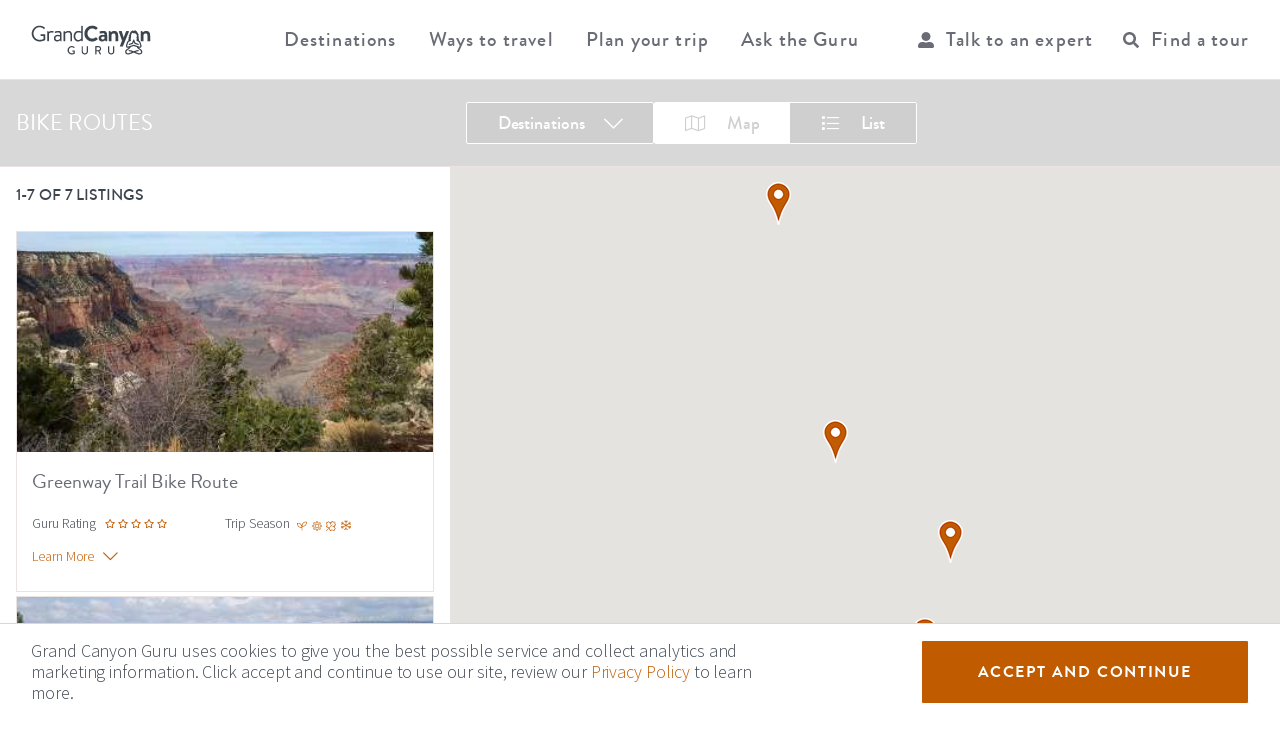

--- FILE ---
content_type: text/html; charset=UTF-8
request_url: https://grandcanyonguru.com/grand-canyon-biking/map
body_size: 27662
content:


<!-- THEME DEBUG -->
<!-- THEME HOOK: 'html' -->
<!-- FILE NAME SUGGESTIONS:
   ▪️ html--taxonomy--term--216.html.twig
   ▪️ html--taxonomy--term--%.html.twig
   ▪️ html--taxonomy--term.html.twig
   ▪️ html--taxonomy.html.twig
   ✅ html.html.twig
-->
<!-- 💡 BEGIN CUSTOM TEMPLATE OUTPUT from 'themes/custom/gcg/templates/layout/html.html.twig' -->
<!DOCTYPE html>
<html lang="en" dir="ltr" prefix="og: https://ogp.me/ns#">
  <head>
    <link rel="preconnect" href="//ajax.googleapis.com" crossorigin />
    <link rel="preconnect" href="//fonts.googleapis.com" crossorigin />
    <link rel="preconnect" href="//fonts.gstatic.com" crossorigin />
    <link rel="preload" href="//ajax.googleapis.com/ajax/libs/webfont/1.6.26/webfont.js" as="script" />
    <link rel="preload" href="//fonts.googleapis.com/css?family=Source+Sans+Pro:300,400,600,700"  as="style" />
    <link rel="preload" href="/themes/custom/gcg/css/async-fonts.css"  as="style" />
    <link rel="preload" href="/themes/custom/gcg/fonts/hellolucky-webfont.woff2" as="font" crossorigin />
    <link rel="preload" href="/themes/custom/gcg/fonts/brandon_bld-webfont.woff2" as="font" crossorigin />
    <link rel="preload" href="/themes/custom/gcg/fonts/brandon_reg_it-webfont.woff2" as="font" crossorigin />
    <link rel="preload" href="/themes/custom/gcg/fonts/brandon_light-webfont.woff2" as="font" crossorigin />
    <link rel="preload" href="/themes/custom/gcg/fonts/brandon_med-webfont.woff2" as="font" crossorigin />
    <link rel="preload" href="/themes/custom/gcg/fonts/brandon_reg-webfont.woff2" as="font" crossorigin />
    <link rel="preload" href="/libraries/fontawesome/webfonts/fa-brands-400.woff2" as="font" crossorigin />
    <script async src="//pagead2.googlesyndication.com/pagead/js/adsbygoogle.js"></script>

    <script>
      WebFontConfig = {
          google: {
              families: ['Source Sans Pro:300,400,600,700']
          },
          custom: {
              families: ['brandon_grotesquethin', 'brandon_grotesqueregular', 'brandon_grotesqueRgIt', 'brandon_grotesquemedium', 'brandon_grotesquelight', 'brandon_grotesquebold'],
              urls: ['/themes/custom/gcg/css/async-fonts.css']
          }
      };

      (function(d) {
          var wf = d.createElement('script'), s = d.scripts[0];
          wf.src = '//ajax.googleapis.com/ajax/libs/webfont/1.6.26/webfont.js';
          wf.async = true;
          s.parentNode.insertBefore(wf, s);
      })(document);
    </script>
    <meta charset="utf-8" />
<meta name="description" content="The Grand Canyon offers great options for road bikes and mountain bikes within Grand Canyon National Park, on both the South Rim and North Rim. Kaibab National Forest right outside the park also has some great options, especially for mountain bikes.  Although biking below the rim of the Grand Canyon is not permitted, there are plenty of trails, scenic dirt roads through the National Forest and paved roads and trails, especially along the South Rim. If you’re looking to rent a bicycle or go on a guided tour, check out our Grand Canyon Bike Tours page to get more information on tours and rentals along the South Rim of Grand Canyon National Park." />
<link rel="canonical" href="https://grandcanyonguru.com/grand-canyon-biking/map" />
<meta name="Generator" content="Drupal 10 (https://www.drupal.org)" />
<meta name="MobileOptimized" content="width" />
<meta name="HandheldFriendly" content="true" />
<meta name="viewport" content="width=device-width, initial-scale=1.0" />

    <title>Bike Routes | Grand Canyon Guru</title>
    <link rel="stylesheet" media="all" href="/sites/default/files/css/css_zvm2tg7zNXAxLXwrNH7OC_CTACXaBB8lYP5lmVtMdUY.css?delta=0&amp;language=en&amp;theme=gcg&amp;include=[base64]" />
<link rel="stylesheet" media="all" href="/sites/default/files/css/css_y87yaSLN7rVHCu5_LNEeM8ZTmEPODzgNQYW5BsMsoR4.css?delta=1&amp;language=en&amp;theme=gcg&amp;include=[base64]" />

    <script type="application/json" data-drupal-selector="drupal-settings-json">{"path":{"baseUrl":"\/","pathPrefix":"","currentPath":"taxonomy\/term\/216","currentPathIsAdmin":false,"isFront":false,"currentLanguage":"en"},"pluralDelimiter":"\u0003","suppressDeprecationErrors":true,"gtag":{"tagId":"UA-12926407-4","consentMode":false,"otherIds":["G-25LSLK6M7G"],"events":[],"additionalConfigInfo":[]},"ajaxPageState":{"libraries":"[base64]","theme":"gcg","theme_token":null},"ajaxTrustedUrl":[],"gtm":{"tagId":null,"settings":{"data_layer":"dataLayer","include_classes":false,"allowlist_classes":"","blocklist_classes":"","include_environment":false,"environment_id":"","environment_token":""},"tagIds":["GTM-WMF99T9Z"]},"responsive_menu":{"position":"left","theme":"theme-white","pagedim":"pagedim","modifyViewport":true,"use_bootstrap":false,"breakpoint":"screen and (min-width: 993px)","drag":false,"mediaQuery":"screen and (min-width: 993px)"},"colorbox":{"opacity":"0.85","current":"{current} of {total}","previous":"\u00ab Prev","next":"Next \u00bb","close":"Close","maxWidth":"98%","maxHeight":"98%","fixed":true,"mobiledetect":true,"mobiledevicewidth":"480px"},"stickynav":{"selector":"#header","offsets":{"selector":"","custom_offset":null}},"eu_cookie_compliance":{"cookie_policy_version":"1.0.0","popup_enabled":true,"popup_agreed_enabled":false,"popup_hide_agreed":false,"popup_clicking_confirmation":false,"popup_scrolling_confirmation":false,"popup_html_info":"\u003Cdiv aria-labelledby=\u0022popup-text\u0022  class=\u0022eu-cookie-compliance-banner eu-cookie-compliance-banner-info eu-cookie-compliance-banner--default\u0022\u003E\n  \u003Cdiv class=\u0022popup-content info eu-cookie-compliance-content\u0022\u003E\n        \u003Cdiv id=\u0022popup-text\u0022 class=\u0022eu-cookie-compliance-message\u0022 role=\u0022document\u0022\u003E\n      \u003Cp\u003EGrand Canyon Guru uses cookies to give you the best possible service and collect analytics and marketing information. Click accept and continue to use our site, review our \u003Ca href=\u0022\/privacy-policy\u0022\u003EPrivacy Policy\u003C\/a\u003E to learn more.\u003C\/p\u003E\n\n          \u003C\/div\u003E\n\n    \n    \u003Cdiv id=\u0022popup-buttons\u0022 class=\u0022eu-cookie-compliance-buttons\u0022\u003E\n            \u003Cbutton type=\u0022button\u0022 class=\u0022agree-button eu-cookie-compliance-default-button\u0022\u003EAccept and Continue\u003C\/button\u003E\n          \u003C\/div\u003E\n  \u003C\/div\u003E\n\u003C\/div\u003E","use_mobile_message":false,"mobile_popup_html_info":"\u003Cdiv aria-labelledby=\u0022popup-text\u0022  class=\u0022eu-cookie-compliance-banner eu-cookie-compliance-banner-info eu-cookie-compliance-banner--default\u0022\u003E\n  \u003Cdiv class=\u0022popup-content info eu-cookie-compliance-content\u0022\u003E\n        \u003Cdiv id=\u0022popup-text\u0022 class=\u0022eu-cookie-compliance-message\u0022 role=\u0022document\u0022\u003E\n      \n          \u003C\/div\u003E\n\n    \n    \u003Cdiv id=\u0022popup-buttons\u0022 class=\u0022eu-cookie-compliance-buttons\u0022\u003E\n            \u003Cbutton type=\u0022button\u0022 class=\u0022agree-button eu-cookie-compliance-default-button\u0022\u003EAccept and Continue\u003C\/button\u003E\n          \u003C\/div\u003E\n  \u003C\/div\u003E\n\u003C\/div\u003E","mobile_breakpoint":768,"popup_html_agreed":false,"popup_use_bare_css":true,"popup_height":"auto","popup_width":"100%","popup_delay":0,"popup_link":"\/privacy-policy","popup_link_new_window":true,"popup_position":false,"fixed_top_position":true,"popup_language":"en","store_consent":false,"better_support_for_screen_readers":false,"cookie_name":"","reload_page":false,"domain":"","domain_all_sites":false,"popup_eu_only":false,"popup_eu_only_js":false,"cookie_lifetime":100,"cookie_session":0,"set_cookie_session_zero_on_disagree":0,"disagree_do_not_show_popup":false,"method":"default","automatic_cookies_removal":true,"allowed_cookies":"","withdraw_markup":"\u003Cbutton type=\u0022button\u0022 class=\u0022eu-cookie-withdraw-tab\u0022\u003EPrivacy settings\u003C\/button\u003E\n\u003Cdiv aria-labelledby=\u0022popup-text\u0022 class=\u0022eu-cookie-withdraw-banner\u0022\u003E\n  \u003Cdiv class=\u0022popup-content info eu-cookie-compliance-content\u0022\u003E\n    \u003Cdiv id=\u0022popup-text\u0022 class=\u0022eu-cookie-compliance-message\u0022 role=\u0022document\u0022\u003E\n      \u003Ch2\u003EWe use cookies on this site to enhance your user experience\u003C\/h2\u003E\n\u003Cp\u003EYou have given your consent for us to set cookies.\u003C\/p\u003E\n\n    \u003C\/div\u003E\n    \u003Cdiv id=\u0022popup-buttons\u0022 class=\u0022eu-cookie-compliance-buttons\u0022\u003E\n      \u003Cbutton type=\u0022button\u0022 class=\u0022eu-cookie-withdraw-button \u0022\u003EWithdraw consent\u003C\/button\u003E\n    \u003C\/div\u003E\n  \u003C\/div\u003E\n\u003C\/div\u003E","withdraw_enabled":false,"reload_options":0,"reload_routes_list":"","withdraw_button_on_info_popup":false,"cookie_categories":[],"cookie_categories_details":[],"enable_save_preferences_button":true,"cookie_value_disagreed":"0","cookie_value_agreed_show_thank_you":"1","cookie_value_agreed":"2","containing_element":"body","settings_tab_enabled":false,"olivero_primary_button_classes":"","olivero_secondary_button_classes":"","close_button_action":"close_banner","open_by_default":true,"modules_allow_popup":true,"hide_the_banner":false,"geoip_match":true,"unverified_scripts":[]},"gcMaps":{"includeFilters":false,"apiKey":"AIzaSyCePd5Fq39zHZQ5oMt0hQCqZGJ-NYEYqQM","data":{"725":{"data":{"lat":"36.0455483","lng":"-112.1223795","id":725,"info":"\u003Ch2\u003EGreenway Trail Bike Route\u003C\/h2\u003E\u003Cp\u003ELong: -112.1223795\u003Cbr \/\u003ELat: 36.0455483\u003C\/p\u003E","business_type":[],"lodging_type":[],"poi_type":["216"],"public_service_type":[]},"render":"\n\n\u003C!-- THEME DEBUG --\u003E\n\u003C!-- THEME HOOK: \u0027gc_map_info\u0027 --\u003E\n\u003C!-- BEGIN OUTPUT from \u0027modules\/custom\/gc_map\/templates\/gc-map-info.html.twig\u0027 --\u003E\n\u003Carticle role=\u0022article\u0022 class=\u0022contextual-region node map-info\u0022\u003E\n  \u003Cdiv class=\u0022info-box\u0022\u003E\n    \u003Cdiv class=\u0022box-image\u0022\u003E\n      \n\n\u003C!-- THEME DEBUG --\u003E\n\u003C!-- THEME HOOK: \u0027field\u0027 --\u003E\n\u003C!-- FILE NAME SUGGESTIONS:\n   \u25aa\ufe0f field--node--field-main-image--point-of-interest.html.twig\n   \u25aa\ufe0f field--node--field-main-image.html.twig\n   \u25aa\ufe0f field--node--point-of-interest.html.twig\n   \u25aa\ufe0f field--field-main-image.html.twig\n   \u25aa\ufe0f field--image.html.twig\n   \u2705 field.html.twig\n--\u003E\n\u003C!-- BEGIN OUTPUT from \u0027themes\/contrib\/classy\/templates\/field\/field.html.twig\u0027 --\u003E\n\n            \u003Cdiv class=\u0022field field--name-field-main-image field--type-image field--label-hidden field__item\u0022\u003E\n\n\u003C!-- THEME DEBUG --\u003E\n\u003C!-- THEME HOOK: \u0027responsive_image_formatter\u0027 --\u003E\n\u003C!-- BEGIN OUTPUT from \u0027themes\/contrib\/stable\/templates\/field\/responsive-image-formatter.html.twig\u0027 --\u003E\n  \n\n\u003C!-- THEME DEBUG --\u003E\n\u003C!-- THEME HOOK: \u0027responsive_image\u0027 --\u003E\n\u003C!-- BEGIN OUTPUT from \u0027themes\/contrib\/stable\/templates\/field\/responsive-image.html.twig\u0027 --\u003E\n  \n\n\u003C!-- THEME DEBUG --\u003E\n\u003C!-- THEME HOOK: \u0027image\u0027 --\u003E\n\u003C!-- BEGIN OUTPUT from \u0027themes\/contrib\/classy\/templates\/field\/image.html.twig\u0027 --\u003E\n\u003Cimg loading=\u0022eager\u0022 srcset=\u0022\/sites\/default\/files\/styles\/map_listing_350\/public\/2019-10\/canyon7.jpg?itok=a5urIyFA 350w, \/sites\/default\/files\/styles\/map_listing_400\/public\/2019-10\/canyon7.jpg?itok=dAMuoWRn 400w, \/sites\/default\/files\/styles\/map_listing_700\/public\/2019-10\/canyon7.jpg?itok=6Jurfa7U 700w\u0022 sizes=\u0022(min-width: 993px) 341px, (min-width: 769px) 39vw, (min-width: 480px) 85vw, 75vw\u0022 width=\u0022700\u0022 height=\u0022370\u0022 src=\u0022\/sites\/default\/files\/styles\/map_listing_700\/public\/2019-10\/canyon7.jpg?itok=6Jurfa7U\u0022 alt=\u0022Greenway Trail Bike Route\u0022 \/\u003E\n\n\u003C!-- END OUTPUT from \u0027themes\/contrib\/classy\/templates\/field\/image.html.twig\u0027 --\u003E\n\n\n\n\u003C!-- END OUTPUT from \u0027themes\/contrib\/stable\/templates\/field\/responsive-image.html.twig\u0027 --\u003E\n\n\n\n\u003C!-- END OUTPUT from \u0027themes\/contrib\/stable\/templates\/field\/responsive-image-formatter.html.twig\u0027 --\u003E\n\n\u003C\/div\u003E\n      \n\u003C!-- END OUTPUT from \u0027themes\/contrib\/classy\/templates\/field\/field.html.twig\u0027 --\u003E\n\n\n    \u003C\/div\u003E\n\n    \u003Cdiv class=\u0022box-content\u0022\u003E\n      \n      \u003Ch5 class=\u0022box-title\u0022\u003EGreenway Trail Bike Route\u003C\/h5\u003E\n\n      \u003Cdiv class=\u0022features\u0022\u003E\n                \u003Cdiv class=\u0022feature-box rating\u0022\u003E\n          \u003Cspan class=\u0022feature-title\u0022\u003E\n            Guru Rating\n          \u003C\/span\u003E\n          \u003Cdiv class=\u0022rating-wrapper\u0022\u003E\n                          \u003Cspan class=\u0022far fa-star\u0022\u003E\u003C\/span\u003E\n              \u003Cspan class=\u0022far fa-star\u0022\u003E\u003C\/span\u003E\n              \u003Cspan class=\u0022far fa-star\u0022\u003E\u003C\/span\u003E\n              \u003Cspan class=\u0022far fa-star\u0022\u003E\u003C\/span\u003E\n              \u003Cspan class=\u0022far fa-star\u0022\u003E\u003C\/span\u003E\n                      \u003C\/div\u003E\n        \u003C\/div\u003E\n\n        \u003Cdiv class=\u0022feature-box season\u0022\u003E\n          \u003Cspan class=\u0022feature-title\u0022\u003E\n            Trip Season\n          \u003C\/span\u003E\n          \u003Cdiv\n            class=\u0022field field--name-field-seasonal-availability field--type-entity-reference field--label-hidden field__items\u0022\u003E\n            \u003Cdiv class=\u0022field__item\u0022\u003E\u003Cimg width=\u002210\u0022 height=\u002210\u0022 alt=\u0022\u0022 src=\u0022https:\/\/grandcanyonguru.com\/sites\/default\/files\/2020-04\/spring.svg\u0022\u003E\u003C\/div\u003E\u003Cdiv class=\u0022field__item\u0022\u003E\u003Cimg width=\u002210\u0022 height=\u002210\u0022 alt=\u0022\u0022 src=\u0022https:\/\/grandcanyonguru.com\/sites\/default\/files\/2020-04\/summer.svg\u0022\u003E\u003C\/div\u003E\u003Cdiv class=\u0022field__item\u0022\u003E\u003Cimg width=\u002210\u0022 height=\u002210\u0022 alt=\u0022\u0022 src=\u0022https:\/\/grandcanyonguru.com\/sites\/default\/files\/2020-04\/fall.svg\u0022\u003E\u003C\/div\u003E\u003Cdiv class=\u0022field__item\u0022\u003E\u003Cimg width=\u002210\u0022 height=\u002210\u0022 alt=\u0022\u0022 src=\u0022https:\/\/grandcanyonguru.com\/sites\/default\/files\/2020-04\/winter.svg\u0022\u003E\u003C\/div\u003E\n          \u003C\/div\u003E\n        \u003C\/div\u003E\n\n        \u003Cdiv class=\u0022feature-box learn-more\u0022\u003E\n          \u003Cspan class=\u0022expand-more\u0022\u003ELearn More\n            \u003Ci class=\u0022fal fa-chevron-down\u0022\u003E\u003C\/i\u003E\n          \u003C\/span\u003E\n        \u003C\/div\u003E\n\n\n              \u003C\/div\u003E\n    \u003C\/div\u003E\n\n    \u003Cdiv class=\u0022extended-info\u0022\u003E\n            \u003Cdiv class=\u0022features\u0022\u003E\n          \u003Cdiv class=\u0022feature-box categories\u0022\u003E\n                      \u003Cdiv class=\u0022field__item\u0022\u003E\n              \u003Cdiv class=\u0022field field--name-field-term-icon field--type-image field--label-hidden field__items\u0022\u003E\n                \u003Cdiv class=\u0022field__item\u0022\u003E\n                  \u003Cimg width=\u0022\u0022 height=\u0022\u0022 src=\u0022https:\/\/grandcanyonguru.com\/sites\/default\/files\/2019-10\/Bike_Route_0.svg\u0022 alt=\u0022Bike Routes\u0022\n                        title=\u0022Bike Routes\u0022 typeof=\u0022foaf:Image\u0022\u003E\n                \u003C\/div\u003E\n              \u003C\/div\u003E\n            \u003C\/div\u003E\n                    \u003C\/div\u003E\n      \u003C\/div\u003E\n      \n      \u003Cdiv class=\u0022info-copy\u0022\u003E\n                  The Greenway Trail is a great option for getting around on a bike. Bikes are allowed throughout Grand Canyon village and make for a good mode of transportation.\n              \u003C\/div\u003E\n\n      \u003Cdiv class=\u0022info-details\u0022\u003E\n        \n        \n        \n        \n              \u003C\/div\u003E\n      \u003Cspan class=\u0022collapse-more\u0022\u003E\u003Ci class=\u0022fal fa-times\u0022\u003E\u003C\/i\u003E\u003C\/span\u003E\n    \u003C\/div\u003E\n  \u003C\/div\u003E\n\n\u003C\/article\u003E\n\n\u003C!-- END OUTPUT from \u0027modules\/custom\/gc_map\/templates\/gc-map-info.html.twig\u0027 --\u003E\n\n"},"726":{"data":{"lat":"36.0615801","lng":"-112.2109993","id":726,"info":"\u003Ch2\u003EHermit Road Bike Route\u003C\/h2\u003E\u003Cp\u003ELong: -112.2109993\u003Cbr \/\u003ELat: 36.0615801\u003C\/p\u003E","business_type":[],"lodging_type":[],"poi_type":["216"],"public_service_type":[]},"render":"\n\n\u003C!-- THEME DEBUG --\u003E\n\u003C!-- THEME HOOK: \u0027gc_map_info\u0027 --\u003E\n\u003C!-- BEGIN OUTPUT from \u0027modules\/custom\/gc_map\/templates\/gc-map-info.html.twig\u0027 --\u003E\n\u003Carticle role=\u0022article\u0022 class=\u0022contextual-region node map-info\u0022\u003E\n  \u003Cdiv class=\u0022info-box\u0022\u003E\n    \u003Cdiv class=\u0022box-image\u0022\u003E\n      \n\n\u003C!-- THEME DEBUG --\u003E\n\u003C!-- THEME HOOK: \u0027field\u0027 --\u003E\n\u003C!-- FILE NAME SUGGESTIONS:\n   \u25aa\ufe0f field--node--field-main-image--point-of-interest.html.twig\n   \u25aa\ufe0f field--node--field-main-image.html.twig\n   \u25aa\ufe0f field--node--point-of-interest.html.twig\n   \u25aa\ufe0f field--field-main-image.html.twig\n   \u25aa\ufe0f field--image.html.twig\n   \u2705 field.html.twig\n--\u003E\n\u003C!-- BEGIN OUTPUT from \u0027themes\/contrib\/classy\/templates\/field\/field.html.twig\u0027 --\u003E\n\n            \u003Cdiv class=\u0022field field--name-field-main-image field--type-image field--label-hidden field__item\u0022\u003E\n\n\u003C!-- THEME DEBUG --\u003E\n\u003C!-- THEME HOOK: \u0027responsive_image_formatter\u0027 --\u003E\n\u003C!-- BEGIN OUTPUT from \u0027themes\/contrib\/stable\/templates\/field\/responsive-image-formatter.html.twig\u0027 --\u003E\n  \n\n\u003C!-- THEME DEBUG --\u003E\n\u003C!-- THEME HOOK: \u0027responsive_image\u0027 --\u003E\n\u003C!-- BEGIN OUTPUT from \u0027themes\/contrib\/stable\/templates\/field\/responsive-image.html.twig\u0027 --\u003E\n  \n\n\u003C!-- THEME DEBUG --\u003E\n\u003C!-- THEME HOOK: \u0027image\u0027 --\u003E\n\u003C!-- BEGIN OUTPUT from \u0027themes\/contrib\/classy\/templates\/field\/image.html.twig\u0027 --\u003E\n\u003Cimg loading=\u0022eager\u0022 srcset=\u0022\/sites\/default\/files\/styles\/map_listing_350\/public\/2019-10\/canyon6.jpg?itok=9P0vsA9J 350w, \/sites\/default\/files\/styles\/map_listing_400\/public\/2019-10\/canyon6.jpg?itok=M6LfR_zL 400w, \/sites\/default\/files\/styles\/map_listing_700\/public\/2019-10\/canyon6.jpg?itok=tDv0S1Fe 700w\u0022 sizes=\u0022(min-width: 993px) 341px, (min-width: 769px) 39vw, (min-width: 480px) 85vw, 75vw\u0022 width=\u0022700\u0022 height=\u0022370\u0022 src=\u0022\/sites\/default\/files\/styles\/map_listing_700\/public\/2019-10\/canyon6.jpg?itok=tDv0S1Fe\u0022 alt=\u0022Hermit Road Bike Route\u0022 \/\u003E\n\n\u003C!-- END OUTPUT from \u0027themes\/contrib\/classy\/templates\/field\/image.html.twig\u0027 --\u003E\n\n\n\n\u003C!-- END OUTPUT from \u0027themes\/contrib\/stable\/templates\/field\/responsive-image.html.twig\u0027 --\u003E\n\n\n\n\u003C!-- END OUTPUT from \u0027themes\/contrib\/stable\/templates\/field\/responsive-image-formatter.html.twig\u0027 --\u003E\n\n\u003C\/div\u003E\n      \n\u003C!-- END OUTPUT from \u0027themes\/contrib\/classy\/templates\/field\/field.html.twig\u0027 --\u003E\n\n\n    \u003C\/div\u003E\n\n    \u003Cdiv class=\u0022box-content\u0022\u003E\n      \n      \u003Ch5 class=\u0022box-title\u0022\u003EHermit Road Bike Route\u003C\/h5\u003E\n\n      \u003Cdiv class=\u0022features\u0022\u003E\n                \u003Cdiv class=\u0022feature-box rating\u0022\u003E\n          \u003Cspan class=\u0022feature-title\u0022\u003E\n            Guru Rating\n          \u003C\/span\u003E\n          \u003Cdiv class=\u0022rating-wrapper\u0022\u003E\n                          \u003Cspan class=\u0022far fa-star\u0022\u003E\u003C\/span\u003E\n              \u003Cspan class=\u0022far fa-star\u0022\u003E\u003C\/span\u003E\n              \u003Cspan class=\u0022far fa-star\u0022\u003E\u003C\/span\u003E\n              \u003Cspan class=\u0022far fa-star\u0022\u003E\u003C\/span\u003E\n              \u003Cspan class=\u0022far fa-star\u0022\u003E\u003C\/span\u003E\n                      \u003C\/div\u003E\n        \u003C\/div\u003E\n\n        \u003Cdiv class=\u0022feature-box season\u0022\u003E\n          \u003Cspan class=\u0022feature-title\u0022\u003E\n            Trip Season\n          \u003C\/span\u003E\n          \u003Cdiv\n            class=\u0022field field--name-field-seasonal-availability field--type-entity-reference field--label-hidden field__items\u0022\u003E\n            \u003Cdiv class=\u0022field__item\u0022\u003E\u003Cimg width=\u002210\u0022 height=\u002210\u0022 alt=\u0022\u0022 src=\u0022https:\/\/grandcanyonguru.com\/sites\/default\/files\/2020-04\/spring.svg\u0022\u003E\u003C\/div\u003E\u003Cdiv class=\u0022field__item\u0022\u003E\u003Cimg width=\u002210\u0022 height=\u002210\u0022 alt=\u0022\u0022 src=\u0022https:\/\/grandcanyonguru.com\/sites\/default\/files\/2020-04\/summer.svg\u0022\u003E\u003C\/div\u003E\u003Cdiv class=\u0022field__item\u0022\u003E\u003Cimg width=\u002210\u0022 height=\u002210\u0022 alt=\u0022\u0022 src=\u0022https:\/\/grandcanyonguru.com\/sites\/default\/files\/2020-04\/fall.svg\u0022\u003E\u003C\/div\u003E\u003Cdiv class=\u0022field__item\u0022\u003E\u003Cimg width=\u002210\u0022 height=\u002210\u0022 alt=\u0022\u0022 src=\u0022https:\/\/grandcanyonguru.com\/sites\/default\/files\/2020-04\/winter.svg\u0022\u003E\u003C\/div\u003E\n          \u003C\/div\u003E\n        \u003C\/div\u003E\n\n        \u003Cdiv class=\u0022feature-box learn-more\u0022\u003E\n          \u003Cspan class=\u0022expand-more\u0022\u003ELearn More\n            \u003Ci class=\u0022fal fa-chevron-down\u0022\u003E\u003C\/i\u003E\n          \u003C\/span\u003E\n        \u003C\/div\u003E\n\n\n              \u003C\/div\u003E\n    \u003C\/div\u003E\n\n    \u003Cdiv class=\u0022extended-info\u0022\u003E\n            \u003Cdiv class=\u0022features\u0022\u003E\n          \u003Cdiv class=\u0022feature-box categories\u0022\u003E\n                      \u003Cdiv class=\u0022field__item\u0022\u003E\n              \u003Cdiv class=\u0022field field--name-field-term-icon field--type-image field--label-hidden field__items\u0022\u003E\n                \u003Cdiv class=\u0022field__item\u0022\u003E\n                  \u003Cimg width=\u0022\u0022 height=\u0022\u0022 src=\u0022https:\/\/grandcanyonguru.com\/sites\/default\/files\/2019-10\/Bike_Route_0.svg\u0022 alt=\u0022Bike Routes\u0022\n                        title=\u0022Bike Routes\u0022 typeof=\u0022foaf:Image\u0022\u003E\n                \u003C\/div\u003E\n              \u003C\/div\u003E\n            \u003C\/div\u003E\n                    \u003C\/div\u003E\n      \u003C\/div\u003E\n      \n      \u003Cdiv class=\u0022info-copy\u0022\u003E\n                  Hermits Rest Road along the South Rim of Grand Canyon National Park is definitely one of the best places to ride a bike at the canyon.\n              \u003C\/div\u003E\n\n      \u003Cdiv class=\u0022info-details\u0022\u003E\n        \n        \n        \n        \n              \u003C\/div\u003E\n      \u003Cspan class=\u0022collapse-more\u0022\u003E\u003Ci class=\u0022fal fa-times\u0022\u003E\u003C\/i\u003E\u003C\/span\u003E\n    \u003C\/div\u003E\n  \u003C\/div\u003E\n\n\u003C\/article\u003E\n\n\u003C!-- END OUTPUT from \u0027modules\/custom\/gc_map\/templates\/gc-map-info.html.twig\u0027 --\u003E\n\n"},"1352":{"data":{"lat":"36.418725","lng":"-112.367026","id":1352,"info":"\u003Ch2\u003ERainbow Rim Mountain Bike Trail\u003C\/h2\u003E\u003Cp\u003ELong: -112.367026\u003Cbr \/\u003ELat: 36.418725\u003C\/p\u003E","business_type":[],"lodging_type":[],"poi_type":["216"],"public_service_type":[]},"render":"\n\n\u003C!-- THEME DEBUG --\u003E\n\u003C!-- THEME HOOK: \u0027gc_map_info\u0027 --\u003E\n\u003C!-- BEGIN OUTPUT from \u0027modules\/custom\/gc_map\/templates\/gc-map-info.html.twig\u0027 --\u003E\n\u003Carticle role=\u0022article\u0022 class=\u0022contextual-region node map-info\u0022\u003E\n  \u003Cdiv class=\u0022info-box\u0022\u003E\n    \u003Cdiv class=\u0022box-image\u0022\u003E\n      \n\n\u003C!-- THEME DEBUG --\u003E\n\u003C!-- THEME HOOK: \u0027field\u0027 --\u003E\n\u003C!-- FILE NAME SUGGESTIONS:\n   \u25aa\ufe0f field--node--field-main-image--point-of-interest.html.twig\n   \u25aa\ufe0f field--node--field-main-image.html.twig\n   \u25aa\ufe0f field--node--point-of-interest.html.twig\n   \u25aa\ufe0f field--field-main-image.html.twig\n   \u25aa\ufe0f field--image.html.twig\n   \u2705 field.html.twig\n--\u003E\n\u003C!-- BEGIN OUTPUT from \u0027themes\/contrib\/classy\/templates\/field\/field.html.twig\u0027 --\u003E\n\n            \u003Cdiv class=\u0022field field--name-field-main-image field--type-image field--label-hidden field__item\u0022\u003E\n\n\u003C!-- THEME DEBUG --\u003E\n\u003C!-- THEME HOOK: \u0027responsive_image_formatter\u0027 --\u003E\n\u003C!-- BEGIN OUTPUT from \u0027themes\/contrib\/stable\/templates\/field\/responsive-image-formatter.html.twig\u0027 --\u003E\n  \n\n\u003C!-- THEME DEBUG --\u003E\n\u003C!-- THEME HOOK: \u0027responsive_image\u0027 --\u003E\n\u003C!-- BEGIN OUTPUT from \u0027themes\/contrib\/stable\/templates\/field\/responsive-image.html.twig\u0027 --\u003E\n  \n\n\u003C!-- THEME DEBUG --\u003E\n\u003C!-- THEME HOOK: \u0027image\u0027 --\u003E\n\u003C!-- BEGIN OUTPUT from \u0027themes\/contrib\/classy\/templates\/field\/image.html.twig\u0027 --\u003E\n\u003Cimg loading=\u0022eager\u0022 srcset=\u0022\/sites\/default\/files\/styles\/map_listing_350\/public\/2019-10\/canyon5.jpg?itok=b306hRnP 350w, \/sites\/default\/files\/styles\/map_listing_400\/public\/2019-10\/canyon5.jpg?itok=hYaUkx74 400w, \/sites\/default\/files\/styles\/map_listing_700\/public\/2019-10\/canyon5.jpg?itok=jFdzc11B 700w\u0022 sizes=\u0022(min-width: 993px) 341px, (min-width: 769px) 39vw, (min-width: 480px) 85vw, 75vw\u0022 width=\u0022700\u0022 height=\u0022370\u0022 src=\u0022\/sites\/default\/files\/styles\/map_listing_700\/public\/2019-10\/canyon5.jpg?itok=jFdzc11B\u0022 alt=\u0022Rainbow Rim Mountain Bike Trail\u0022 \/\u003E\n\n\u003C!-- END OUTPUT from \u0027themes\/contrib\/classy\/templates\/field\/image.html.twig\u0027 --\u003E\n\n\n\n\u003C!-- END OUTPUT from \u0027themes\/contrib\/stable\/templates\/field\/responsive-image.html.twig\u0027 --\u003E\n\n\n\n\u003C!-- END OUTPUT from \u0027themes\/contrib\/stable\/templates\/field\/responsive-image-formatter.html.twig\u0027 --\u003E\n\n\u003C\/div\u003E\n      \n\u003C!-- END OUTPUT from \u0027themes\/contrib\/classy\/templates\/field\/field.html.twig\u0027 --\u003E\n\n\n    \u003C\/div\u003E\n\n    \u003Cdiv class=\u0022box-content\u0022\u003E\n      \n      \u003Ch5 class=\u0022box-title\u0022\u003ERainbow Rim Mountain Bike Trail\u003C\/h5\u003E\n\n      \u003Cdiv class=\u0022features\u0022\u003E\n                \u003Cdiv class=\u0022feature-box rating\u0022\u003E\n          \u003Cspan class=\u0022feature-title\u0022\u003E\n            Guru Rating\n          \u003C\/span\u003E\n          \u003Cdiv class=\u0022rating-wrapper\u0022\u003E\n                          \u003Cspan class=\u0022far fa-star\u0022\u003E\u003C\/span\u003E\n              \u003Cspan class=\u0022far fa-star\u0022\u003E\u003C\/span\u003E\n              \u003Cspan class=\u0022far fa-star\u0022\u003E\u003C\/span\u003E\n              \u003Cspan class=\u0022far fa-star\u0022\u003E\u003C\/span\u003E\n              \u003Cspan class=\u0022far fa-star\u0022\u003E\u003C\/span\u003E\n                      \u003C\/div\u003E\n        \u003C\/div\u003E\n\n        \u003Cdiv class=\u0022feature-box season\u0022\u003E\n          \u003Cspan class=\u0022feature-title\u0022\u003E\n            Trip Season\n          \u003C\/span\u003E\n          \u003Cdiv\n            class=\u0022field field--name-field-seasonal-availability field--type-entity-reference field--label-hidden field__items\u0022\u003E\n            \u003Cdiv class=\u0022field__item\u0022\u003E\u003Cimg width=\u002210\u0022 height=\u002210\u0022 alt=\u0022\u0022 src=\u0022https:\/\/grandcanyonguru.com\/sites\/default\/files\/2020-04\/spring.svg\u0022\u003E\u003C\/div\u003E\u003Cdiv class=\u0022field__item\u0022\u003E\u003Cimg width=\u002210\u0022 height=\u002210\u0022 alt=\u0022\u0022 src=\u0022https:\/\/grandcanyonguru.com\/sites\/default\/files\/2020-04\/summer.svg\u0022\u003E\u003C\/div\u003E\u003Cdiv class=\u0022field__item\u0022\u003E\u003Cimg width=\u002210\u0022 height=\u002210\u0022 alt=\u0022\u0022 src=\u0022https:\/\/grandcanyonguru.com\/sites\/default\/files\/2020-04\/fall.svg\u0022\u003E\u003C\/div\u003E\n          \u003C\/div\u003E\n        \u003C\/div\u003E\n\n        \u003Cdiv class=\u0022feature-box learn-more\u0022\u003E\n          \u003Cspan class=\u0022expand-more\u0022\u003ELearn More\n            \u003Ci class=\u0022fal fa-chevron-down\u0022\u003E\u003C\/i\u003E\n          \u003C\/span\u003E\n        \u003C\/div\u003E\n\n\n                  \u003Cdiv class=\u0022feature-box verified\u0022\u003E\n            \u003Cspan class=\u0022feature-title\u0022\u003E\n              Guru Verified\n            \u003C\/span\u003E\n            \u003Ci class=\u0022far fa-check\u0022\u003E\u003C\/i\u003E\n          \u003C\/div\u003E\n              \u003C\/div\u003E\n    \u003C\/div\u003E\n\n    \u003Cdiv class=\u0022extended-info\u0022\u003E\n            \u003Cdiv class=\u0022features\u0022\u003E\n          \u003Cdiv class=\u0022feature-box categories\u0022\u003E\n                      \u003Cdiv class=\u0022field__item\u0022\u003E\n              \u003Cdiv class=\u0022field field--name-field-term-icon field--type-image field--label-hidden field__items\u0022\u003E\n                \u003Cdiv class=\u0022field__item\u0022\u003E\n                  \u003Cimg width=\u0022\u0022 height=\u0022\u0022 src=\u0022https:\/\/grandcanyonguru.com\/sites\/default\/files\/2019-10\/Bike_Route_0.svg\u0022 alt=\u0022Bike Routes\u0022\n                        title=\u0022Bike Routes\u0022 typeof=\u0022foaf:Image\u0022\u003E\n                \u003C\/div\u003E\n              \u003C\/div\u003E\n            \u003C\/div\u003E\n                    \u003C\/div\u003E\n      \u003C\/div\u003E\n      \n      \u003Cdiv class=\u0022info-copy\u0022\u003E\n                  \u003Cp\u003EAlthough the Rainbow Rim Trail is outside of Grand Canyon National Park, it offers a fun single-track ride with awesome view of the North Rim. This trail can be done as a 30-mile loop and a permit is not required. There is also some great camping along the rim of the canyon close buy if you want to spend the night after your ride.\u003C\/p\u003E\r\n\n              \u003C\/div\u003E\n\n      \u003Cdiv class=\u0022info-details\u0022\u003E\n                  \u003Cdiv class=\u0022info-item\u0022\u003E\n            \u003Ci class=\u0022fas fa-map-pin\u0022\u003E\u003C\/i\u003E\n            PO Box 3088, AZ 86023 US\n          \u003C\/div\u003E\n        \n                  \u003Cdiv class=\u0022info-item\u0022\u003E\n            \u003Ci class=\u0022fas fa-clock\u0022\u003E\u003C\/i\u003E\n            24 hours a day (seasonally)\n          \u003C\/div\u003E\n        \n                  \u003Cdiv class=\u0022info-item\u0022\u003E\n            \u003Ci class=\u0022fas fa-phone\u0022\u003E\u003C\/i\u003E\n            \u003Ca href=\u0022tel:(928) 638-2443\u0022\u003E(928) 638-2443\u003C\/a\u003E\n          \u003C\/div\u003E\n        \n                  \u003Cdiv class=\u0022info-item\u0022\u003E\n            \u003Ci class=\u0022fas fa-envelope\u0022\u003E\u003C\/i\u003E\n            \u003Ca href=\u0022mailto:grca@nps.gov\u0022\u003Egrca@nps.gov\u003C\/a\u003E\n          \u003C\/div\u003E\n        \n                  \u003Cdiv class=\u0022info-item\u0022\u003E\n            \u003Ci class=\u0022fas fa-laptop\u0022\u003E\u003C\/i\u003E\n            \u003Ca href=\u0022https:\/\/www.fs.usda.gov\/recarea\/kaibab\/recreation\/hiking\/recarea\/?recid=32207\u0026actid=50\u0022 target=\u0022_blank\u0022\u003ERainbow Rim Mountain Bike Trail\u003C\/a\u003E\n          \u003C\/div\u003E\n              \u003C\/div\u003E\n      \u003Cspan class=\u0022collapse-more\u0022\u003E\u003Ci class=\u0022fal fa-times\u0022\u003E\u003C\/i\u003E\u003C\/span\u003E\n    \u003C\/div\u003E\n  \u003C\/div\u003E\n\n\u003C\/article\u003E\n\n\u003C!-- END OUTPUT from \u0027modules\/custom\/gc_map\/templates\/gc-map-info.html.twig\u0027 --\u003E\n\n"},"1498":{"data":{"lat":"36.047804","lng":"-112.092686","id":1498,"info":"\u003Ch2\u003EDesert View Drive Bike Route\u003C\/h2\u003E\u003Cp\u003ELong: -112.092686\u003Cbr \/\u003ELat: 36.047804\u003C\/p\u003E","business_type":[],"lodging_type":[],"poi_type":["216"],"public_service_type":[]},"render":"\n\n\u003C!-- THEME DEBUG --\u003E\n\u003C!-- THEME HOOK: \u0027gc_map_info\u0027 --\u003E\n\u003C!-- BEGIN OUTPUT from \u0027modules\/custom\/gc_map\/templates\/gc-map-info.html.twig\u0027 --\u003E\n\u003Carticle role=\u0022article\u0022 class=\u0022contextual-region node map-info\u0022\u003E\n  \u003Cdiv class=\u0022info-box\u0022\u003E\n    \u003Cdiv class=\u0022box-image\u0022\u003E\n      \n\n\u003C!-- THEME DEBUG --\u003E\n\u003C!-- THEME HOOK: \u0027field\u0027 --\u003E\n\u003C!-- FILE NAME SUGGESTIONS:\n   \u25aa\ufe0f field--node--field-main-image--point-of-interest.html.twig\n   \u25aa\ufe0f field--node--field-main-image.html.twig\n   \u25aa\ufe0f field--node--point-of-interest.html.twig\n   \u25aa\ufe0f field--field-main-image.html.twig\n   \u25aa\ufe0f field--image.html.twig\n   \u2705 field.html.twig\n--\u003E\n\u003C!-- BEGIN OUTPUT from \u0027themes\/contrib\/classy\/templates\/field\/field.html.twig\u0027 --\u003E\n\n            \u003Cdiv class=\u0022field field--name-field-main-image field--type-image field--label-hidden field__item\u0022\u003E\n\n\u003C!-- THEME DEBUG --\u003E\n\u003C!-- THEME HOOK: \u0027responsive_image_formatter\u0027 --\u003E\n\u003C!-- BEGIN OUTPUT from \u0027themes\/contrib\/stable\/templates\/field\/responsive-image-formatter.html.twig\u0027 --\u003E\n  \n\n\u003C!-- THEME DEBUG --\u003E\n\u003C!-- THEME HOOK: \u0027responsive_image\u0027 --\u003E\n\u003C!-- BEGIN OUTPUT from \u0027themes\/contrib\/stable\/templates\/field\/responsive-image.html.twig\u0027 --\u003E\n  \n\n\u003C!-- THEME DEBUG --\u003E\n\u003C!-- THEME HOOK: \u0027image\u0027 --\u003E\n\u003C!-- BEGIN OUTPUT from \u0027themes\/contrib\/classy\/templates\/field\/image.html.twig\u0027 --\u003E\n\u003Cimg loading=\u0022eager\u0022 srcset=\u0022\/sites\/default\/files\/styles\/map_listing_350\/public\/2019-10\/canyon4.jpg?itok=pUjUprq9 350w, \/sites\/default\/files\/styles\/map_listing_400\/public\/2019-10\/canyon4.jpg?itok=XGdUgvNY 400w, \/sites\/default\/files\/styles\/map_listing_700\/public\/2019-10\/canyon4.jpg?itok=sZvYwIJ_ 700w\u0022 sizes=\u0022(min-width: 993px) 341px, (min-width: 769px) 39vw, (min-width: 480px) 85vw, 75vw\u0022 width=\u0022700\u0022 height=\u0022370\u0022 src=\u0022\/sites\/default\/files\/styles\/map_listing_700\/public\/2019-10\/canyon4.jpg?itok=sZvYwIJ_\u0022 alt=\u0022Desert View Drive Bike Route\u0022 \/\u003E\n\n\u003C!-- END OUTPUT from \u0027themes\/contrib\/classy\/templates\/field\/image.html.twig\u0027 --\u003E\n\n\n\n\u003C!-- END OUTPUT from \u0027themes\/contrib\/stable\/templates\/field\/responsive-image.html.twig\u0027 --\u003E\n\n\n\n\u003C!-- END OUTPUT from \u0027themes\/contrib\/stable\/templates\/field\/responsive-image-formatter.html.twig\u0027 --\u003E\n\n\u003C\/div\u003E\n      \n\u003C!-- END OUTPUT from \u0027themes\/contrib\/classy\/templates\/field\/field.html.twig\u0027 --\u003E\n\n\n    \u003C\/div\u003E\n\n    \u003Cdiv class=\u0022box-content\u0022\u003E\n      \n      \u003Ch5 class=\u0022box-title\u0022\u003EDesert View Drive Bike Route\u003C\/h5\u003E\n\n      \u003Cdiv class=\u0022features\u0022\u003E\n                \u003Cdiv class=\u0022feature-box rating\u0022\u003E\n          \u003Cspan class=\u0022feature-title\u0022\u003E\n            Guru Rating\n          \u003C\/span\u003E\n          \u003Cdiv class=\u0022rating-wrapper\u0022\u003E\n                          \u003Cspan class=\u0022far fa-star\u0022\u003E\u003C\/span\u003E\n              \u003Cspan class=\u0022far fa-star\u0022\u003E\u003C\/span\u003E\n              \u003Cspan class=\u0022far fa-star\u0022\u003E\u003C\/span\u003E\n              \u003Cspan class=\u0022far fa-star\u0022\u003E\u003C\/span\u003E\n              \u003Cspan class=\u0022far fa-star\u0022\u003E\u003C\/span\u003E\n                      \u003C\/div\u003E\n        \u003C\/div\u003E\n\n        \u003Cdiv class=\u0022feature-box season\u0022\u003E\n          \u003Cspan class=\u0022feature-title\u0022\u003E\n            Trip Season\n          \u003C\/span\u003E\n          \u003Cdiv\n            class=\u0022field field--name-field-seasonal-availability field--type-entity-reference field--label-hidden field__items\u0022\u003E\n            \u003Cdiv class=\u0022field__item\u0022\u003E\u003Cimg width=\u002210\u0022 height=\u002210\u0022 alt=\u0022\u0022 src=\u0022https:\/\/grandcanyonguru.com\/sites\/default\/files\/2020-04\/spring.svg\u0022\u003E\u003C\/div\u003E\u003Cdiv class=\u0022field__item\u0022\u003E\u003Cimg width=\u002210\u0022 height=\u002210\u0022 alt=\u0022\u0022 src=\u0022https:\/\/grandcanyonguru.com\/sites\/default\/files\/2020-04\/summer.svg\u0022\u003E\u003C\/div\u003E\u003Cdiv class=\u0022field__item\u0022\u003E\u003Cimg width=\u002210\u0022 height=\u002210\u0022 alt=\u0022\u0022 src=\u0022https:\/\/grandcanyonguru.com\/sites\/default\/files\/2020-04\/fall.svg\u0022\u003E\u003C\/div\u003E\n          \u003C\/div\u003E\n        \u003C\/div\u003E\n\n        \u003Cdiv class=\u0022feature-box learn-more\u0022\u003E\n          \u003Cspan class=\u0022expand-more\u0022\u003ELearn More\n            \u003Ci class=\u0022fal fa-chevron-down\u0022\u003E\u003C\/i\u003E\n          \u003C\/span\u003E\n        \u003C\/div\u003E\n\n\n              \u003C\/div\u003E\n    \u003C\/div\u003E\n\n    \u003Cdiv class=\u0022extended-info\u0022\u003E\n            \u003Cdiv class=\u0022features\u0022\u003E\n          \u003Cdiv class=\u0022feature-box categories\u0022\u003E\n                      \u003Cdiv class=\u0022field__item\u0022\u003E\n              \u003Cdiv class=\u0022field field--name-field-term-icon field--type-image field--label-hidden field__items\u0022\u003E\n                \u003Cdiv class=\u0022field__item\u0022\u003E\n                  \u003Cimg width=\u0022\u0022 height=\u0022\u0022 src=\u0022https:\/\/grandcanyonguru.com\/sites\/default\/files\/2019-10\/Bike_Route_0.svg\u0022 alt=\u0022Bike Routes\u0022\n                        title=\u0022Bike Routes\u0022 typeof=\u0022foaf:Image\u0022\u003E\n                \u003C\/div\u003E\n              \u003C\/div\u003E\n            \u003C\/div\u003E\n                    \u003C\/div\u003E\n      \u003C\/div\u003E\n      \n      \u003Cdiv class=\u0022info-copy\u0022\u003E\n                  Desert View drive follows the canyon\u2019s South Rim and can be a beautiful bike ride. \n              \u003C\/div\u003E\n\n      \u003Cdiv class=\u0022info-details\u0022\u003E\n        \n        \n        \n        \n              \u003C\/div\u003E\n      \u003Cspan class=\u0022collapse-more\u0022\u003E\u003Ci class=\u0022fal fa-times\u0022\u003E\u003C\/i\u003E\u003C\/span\u003E\n    \u003C\/div\u003E\n  \u003C\/div\u003E\n\n\u003C\/article\u003E\n\n\u003C!-- END OUTPUT from \u0027modules\/custom\/gc_map\/templates\/gc-map-info.html.twig\u0027 --\u003E\n\n"},"1499":{"data":{"lat":"35.977432","lng":"-112.126174","id":1499,"info":"\u003Ch2\u003ETusayan, AZ Mountain Bike Trails\u003C\/h2\u003E\u003Cp\u003ELong: -112.126174\u003Cbr \/\u003ELat: 35.977432\u003C\/p\u003E","business_type":[],"lodging_type":[],"poi_type":["216"],"public_service_type":[]},"render":"\n\n\u003C!-- THEME DEBUG --\u003E\n\u003C!-- THEME HOOK: \u0027gc_map_info\u0027 --\u003E\n\u003C!-- BEGIN OUTPUT from \u0027modules\/custom\/gc_map\/templates\/gc-map-info.html.twig\u0027 --\u003E\n\u003Carticle role=\u0022article\u0022 class=\u0022contextual-region node map-info\u0022\u003E\n  \u003Cdiv class=\u0022info-box\u0022\u003E\n    \u003Cdiv class=\u0022box-image\u0022\u003E\n      \n\n\u003C!-- THEME DEBUG --\u003E\n\u003C!-- THEME HOOK: \u0027field\u0027 --\u003E\n\u003C!-- FILE NAME SUGGESTIONS:\n   \u25aa\ufe0f field--node--field-main-image--point-of-interest.html.twig\n   \u25aa\ufe0f field--node--field-main-image.html.twig\n   \u25aa\ufe0f field--node--point-of-interest.html.twig\n   \u25aa\ufe0f field--field-main-image.html.twig\n   \u25aa\ufe0f field--image.html.twig\n   \u2705 field.html.twig\n--\u003E\n\u003C!-- BEGIN OUTPUT from \u0027themes\/contrib\/classy\/templates\/field\/field.html.twig\u0027 --\u003E\n\n            \u003Cdiv class=\u0022field field--name-field-main-image field--type-image field--label-hidden field__item\u0022\u003E\n\n\u003C!-- THEME DEBUG --\u003E\n\u003C!-- THEME HOOK: \u0027responsive_image_formatter\u0027 --\u003E\n\u003C!-- BEGIN OUTPUT from \u0027themes\/contrib\/stable\/templates\/field\/responsive-image-formatter.html.twig\u0027 --\u003E\n  \n\n\u003C!-- THEME DEBUG --\u003E\n\u003C!-- THEME HOOK: \u0027responsive_image\u0027 --\u003E\n\u003C!-- BEGIN OUTPUT from \u0027themes\/contrib\/stable\/templates\/field\/responsive-image.html.twig\u0027 --\u003E\n  \n\n\u003C!-- THEME DEBUG --\u003E\n\u003C!-- THEME HOOK: \u0027image\u0027 --\u003E\n\u003C!-- BEGIN OUTPUT from \u0027themes\/contrib\/classy\/templates\/field\/image.html.twig\u0027 --\u003E\n\u003Cimg loading=\u0022eager\u0022 srcset=\u0022\/sites\/default\/files\/styles\/map_listing_350\/public\/2019-10\/canyon3.jpg?itok=4RfxksEY 350w, \/sites\/default\/files\/styles\/map_listing_400\/public\/2019-10\/canyon3.jpg?itok=eG9QebiW 400w, \/sites\/default\/files\/styles\/map_listing_700\/public\/2019-10\/canyon3.jpg?itok=zeMYuSa0 700w\u0022 sizes=\u0022(min-width: 993px) 341px, (min-width: 769px) 39vw, (min-width: 480px) 85vw, 75vw\u0022 width=\u0022700\u0022 height=\u0022370\u0022 src=\u0022\/sites\/default\/files\/styles\/map_listing_700\/public\/2019-10\/canyon3.jpg?itok=zeMYuSa0\u0022 alt=\u0022Tusayan, AZ Mountain Bike Trails\u0022 \/\u003E\n\n\u003C!-- END OUTPUT from \u0027themes\/contrib\/classy\/templates\/field\/image.html.twig\u0027 --\u003E\n\n\n\n\u003C!-- END OUTPUT from \u0027themes\/contrib\/stable\/templates\/field\/responsive-image.html.twig\u0027 --\u003E\n\n\n\n\u003C!-- END OUTPUT from \u0027themes\/contrib\/stable\/templates\/field\/responsive-image-formatter.html.twig\u0027 --\u003E\n\n\u003C\/div\u003E\n      \n\u003C!-- END OUTPUT from \u0027themes\/contrib\/classy\/templates\/field\/field.html.twig\u0027 --\u003E\n\n\n    \u003C\/div\u003E\n\n    \u003Cdiv class=\u0022box-content\u0022\u003E\n      \n      \u003Ch5 class=\u0022box-title\u0022\u003ETusayan, AZ Mountain Bike Trails\u003C\/h5\u003E\n\n      \u003Cdiv class=\u0022features\u0022\u003E\n                \u003Cdiv class=\u0022feature-box rating\u0022\u003E\n          \u003Cspan class=\u0022feature-title\u0022\u003E\n            Guru Rating\n          \u003C\/span\u003E\n          \u003Cdiv class=\u0022rating-wrapper\u0022\u003E\n                          \u003Cspan class=\u0022far fa-star\u0022\u003E\u003C\/span\u003E\n              \u003Cspan class=\u0022far fa-star\u0022\u003E\u003C\/span\u003E\n              \u003Cspan class=\u0022far fa-star\u0022\u003E\u003C\/span\u003E\n              \u003Cspan class=\u0022far fa-star\u0022\u003E\u003C\/span\u003E\n              \u003Cspan class=\u0022far fa-star\u0022\u003E\u003C\/span\u003E\n                      \u003C\/div\u003E\n        \u003C\/div\u003E\n\n        \u003Cdiv class=\u0022feature-box season\u0022\u003E\n          \u003Cspan class=\u0022feature-title\u0022\u003E\n            Trip Season\n          \u003C\/span\u003E\n          \u003Cdiv\n            class=\u0022field field--name-field-seasonal-availability field--type-entity-reference field--label-hidden field__items\u0022\u003E\n            \u003Cdiv class=\u0022field__item\u0022\u003E\u003Cimg width=\u002210\u0022 height=\u002210\u0022 alt=\u0022\u0022 src=\u0022https:\/\/grandcanyonguru.com\/sites\/default\/files\/2020-04\/spring.svg\u0022\u003E\u003C\/div\u003E\u003Cdiv class=\u0022field__item\u0022\u003E\u003Cimg width=\u002210\u0022 height=\u002210\u0022 alt=\u0022\u0022 src=\u0022https:\/\/grandcanyonguru.com\/sites\/default\/files\/2020-04\/summer.svg\u0022\u003E\u003C\/div\u003E\u003Cdiv class=\u0022field__item\u0022\u003E\u003Cimg width=\u002210\u0022 height=\u002210\u0022 alt=\u0022\u0022 src=\u0022https:\/\/grandcanyonguru.com\/sites\/default\/files\/2020-04\/fall.svg\u0022\u003E\u003C\/div\u003E\n          \u003C\/div\u003E\n        \u003C\/div\u003E\n\n        \u003Cdiv class=\u0022feature-box learn-more\u0022\u003E\n          \u003Cspan class=\u0022expand-more\u0022\u003ELearn More\n            \u003Ci class=\u0022fal fa-chevron-down\u0022\u003E\u003C\/i\u003E\n          \u003C\/span\u003E\n        \u003C\/div\u003E\n\n\n              \u003C\/div\u003E\n    \u003C\/div\u003E\n\n    \u003Cdiv class=\u0022extended-info\u0022\u003E\n            \u003Cdiv class=\u0022features\u0022\u003E\n          \u003Cdiv class=\u0022feature-box categories\u0022\u003E\n                      \u003Cdiv class=\u0022field__item\u0022\u003E\n              \u003Cdiv class=\u0022field field--name-field-term-icon field--type-image field--label-hidden field__items\u0022\u003E\n                \u003Cdiv class=\u0022field__item\u0022\u003E\n                  \u003Cimg width=\u0022\u0022 height=\u0022\u0022 src=\u0022https:\/\/grandcanyonguru.com\/sites\/default\/files\/2019-10\/Bike_Route_0.svg\u0022 alt=\u0022Bike Routes\u0022\n                        title=\u0022Bike Routes\u0022 typeof=\u0022foaf:Image\u0022\u003E\n                \u003C\/div\u003E\n              \u003C\/div\u003E\n            \u003C\/div\u003E\n                    \u003C\/div\u003E\n      \u003C\/div\u003E\n      \n      \u003Cdiv class=\u0022info-copy\u0022\u003E\n                  Kaibab National Forest borders much of Grand Canyon National Park and has several trails to ride outside the South Entrance of the Grand Canyon and hundreds of miles of dirt roads. \n              \u003C\/div\u003E\n\n      \u003Cdiv class=\u0022info-details\u0022\u003E\n        \n        \n        \n        \n              \u003C\/div\u003E\n      \u003Cspan class=\u0022collapse-more\u0022\u003E\u003Ci class=\u0022fal fa-times\u0022\u003E\u003C\/i\u003E\u003C\/span\u003E\n    \u003C\/div\u003E\n  \u003C\/div\u003E\n\n\u003C\/article\u003E\n\n\u003C!-- END OUTPUT from \u0027modules\/custom\/gc_map\/templates\/gc-map-info.html.twig\u0027 --\u003E\n\n"},"1500":{"data":{"lat":"36.198537","lng":"-112.052614","id":1500,"info":"\u003Ch2\u003ENorth Rim Village Bike Rides\u003C\/h2\u003E\u003Cp\u003ELong: -112.052614\u003Cbr \/\u003ELat: 36.198537\u003C\/p\u003E","business_type":[],"lodging_type":[],"poi_type":["216"],"public_service_type":[]},"render":"\n\n\u003C!-- THEME DEBUG --\u003E\n\u003C!-- THEME HOOK: \u0027gc_map_info\u0027 --\u003E\n\u003C!-- BEGIN OUTPUT from \u0027modules\/custom\/gc_map\/templates\/gc-map-info.html.twig\u0027 --\u003E\n\u003Carticle role=\u0022article\u0022 class=\u0022contextual-region node map-info\u0022\u003E\n  \u003Cdiv class=\u0022info-box\u0022\u003E\n    \u003Cdiv class=\u0022box-image\u0022\u003E\n      \n\n\u003C!-- THEME DEBUG --\u003E\n\u003C!-- THEME HOOK: \u0027field\u0027 --\u003E\n\u003C!-- FILE NAME SUGGESTIONS:\n   \u25aa\ufe0f field--node--field-main-image--point-of-interest.html.twig\n   \u25aa\ufe0f field--node--field-main-image.html.twig\n   \u25aa\ufe0f field--node--point-of-interest.html.twig\n   \u25aa\ufe0f field--field-main-image.html.twig\n   \u25aa\ufe0f field--image.html.twig\n   \u2705 field.html.twig\n--\u003E\n\u003C!-- BEGIN OUTPUT from \u0027themes\/contrib\/classy\/templates\/field\/field.html.twig\u0027 --\u003E\n\n            \u003Cdiv class=\u0022field field--name-field-main-image field--type-image field--label-hidden field__item\u0022\u003E\n\n\u003C!-- THEME DEBUG --\u003E\n\u003C!-- THEME HOOK: \u0027responsive_image_formatter\u0027 --\u003E\n\u003C!-- BEGIN OUTPUT from \u0027themes\/contrib\/stable\/templates\/field\/responsive-image-formatter.html.twig\u0027 --\u003E\n  \n\n\u003C!-- THEME DEBUG --\u003E\n\u003C!-- THEME HOOK: \u0027responsive_image\u0027 --\u003E\n\u003C!-- BEGIN OUTPUT from \u0027themes\/contrib\/stable\/templates\/field\/responsive-image.html.twig\u0027 --\u003E\n  \n\n\u003C!-- THEME DEBUG --\u003E\n\u003C!-- THEME HOOK: \u0027image\u0027 --\u003E\n\u003C!-- BEGIN OUTPUT from \u0027themes\/contrib\/classy\/templates\/field\/image.html.twig\u0027 --\u003E\n\u003Cimg loading=\u0022eager\u0022 srcset=\u0022\/sites\/default\/files\/styles\/map_listing_350\/public\/2019-10\/canyon2.jpg?itok=j6jGxmd8 350w, \/sites\/default\/files\/styles\/map_listing_400\/public\/2019-10\/canyon2.jpg?itok=aBcjUJLa 400w, \/sites\/default\/files\/styles\/map_listing_700\/public\/2019-10\/canyon2.jpg?itok=BuqTpFdy 700w\u0022 sizes=\u0022(min-width: 993px) 341px, (min-width: 769px) 39vw, (min-width: 480px) 85vw, 75vw\u0022 width=\u0022700\u0022 height=\u0022370\u0022 src=\u0022\/sites\/default\/files\/styles\/map_listing_700\/public\/2019-10\/canyon2.jpg?itok=BuqTpFdy\u0022 alt=\u0022North Rim Village Bike Rides\u0022 \/\u003E\n\n\u003C!-- END OUTPUT from \u0027themes\/contrib\/classy\/templates\/field\/image.html.twig\u0027 --\u003E\n\n\n\n\u003C!-- END OUTPUT from \u0027themes\/contrib\/stable\/templates\/field\/responsive-image.html.twig\u0027 --\u003E\n\n\n\n\u003C!-- END OUTPUT from \u0027themes\/contrib\/stable\/templates\/field\/responsive-image-formatter.html.twig\u0027 --\u003E\n\n\u003C\/div\u003E\n      \n\u003C!-- END OUTPUT from \u0027themes\/contrib\/classy\/templates\/field\/field.html.twig\u0027 --\u003E\n\n\n    \u003C\/div\u003E\n\n    \u003Cdiv class=\u0022box-content\u0022\u003E\n      \n      \u003Ch5 class=\u0022box-title\u0022\u003ENorth Rim Village Bike Rides\u003C\/h5\u003E\n\n      \u003Cdiv class=\u0022features\u0022\u003E\n                \u003Cdiv class=\u0022feature-box rating\u0022\u003E\n          \u003Cspan class=\u0022feature-title\u0022\u003E\n            Guru Rating\n          \u003C\/span\u003E\n          \u003Cdiv class=\u0022rating-wrapper\u0022\u003E\n                          \u003Cspan class=\u0022far fa-star\u0022\u003E\u003C\/span\u003E\n              \u003Cspan class=\u0022far fa-star\u0022\u003E\u003C\/span\u003E\n              \u003Cspan class=\u0022far fa-star\u0022\u003E\u003C\/span\u003E\n              \u003Cspan class=\u0022far fa-star\u0022\u003E\u003C\/span\u003E\n              \u003Cspan class=\u0022far fa-star\u0022\u003E\u003C\/span\u003E\n                      \u003C\/div\u003E\n        \u003C\/div\u003E\n\n        \u003Cdiv class=\u0022feature-box season\u0022\u003E\n          \u003Cspan class=\u0022feature-title\u0022\u003E\n            Trip Season\n          \u003C\/span\u003E\n          \u003Cdiv\n            class=\u0022field field--name-field-seasonal-availability field--type-entity-reference field--label-hidden field__items\u0022\u003E\n            \u003Cdiv class=\u0022field__item\u0022\u003E\u003Cimg width=\u002210\u0022 height=\u002210\u0022 alt=\u0022\u0022 src=\u0022https:\/\/grandcanyonguru.com\/sites\/default\/files\/2020-04\/spring.svg\u0022\u003E\u003C\/div\u003E\u003Cdiv class=\u0022field__item\u0022\u003E\u003Cimg width=\u002210\u0022 height=\u002210\u0022 alt=\u0022\u0022 src=\u0022https:\/\/grandcanyonguru.com\/sites\/default\/files\/2020-04\/summer.svg\u0022\u003E\u003C\/div\u003E\u003Cdiv class=\u0022field__item\u0022\u003E\u003Cimg width=\u002210\u0022 height=\u002210\u0022 alt=\u0022\u0022 src=\u0022https:\/\/grandcanyonguru.com\/sites\/default\/files\/2020-04\/fall.svg\u0022\u003E\u003C\/div\u003E\n          \u003C\/div\u003E\n        \u003C\/div\u003E\n\n        \u003Cdiv class=\u0022feature-box learn-more\u0022\u003E\n          \u003Cspan class=\u0022expand-more\u0022\u003ELearn More\n            \u003Ci class=\u0022fal fa-chevron-down\u0022\u003E\u003C\/i\u003E\n          \u003C\/span\u003E\n        \u003C\/div\u003E\n\n\n              \u003C\/div\u003E\n    \u003C\/div\u003E\n\n    \u003Cdiv class=\u0022extended-info\u0022\u003E\n            \u003Cdiv class=\u0022features\u0022\u003E\n          \u003Cdiv class=\u0022feature-box categories\u0022\u003E\n                      \u003Cdiv class=\u0022field__item\u0022\u003E\n              \u003Cdiv class=\u0022field field--name-field-term-icon field--type-image field--label-hidden field__items\u0022\u003E\n                \u003Cdiv class=\u0022field__item\u0022\u003E\n                  \u003Cimg width=\u0022\u0022 height=\u0022\u0022 src=\u0022https:\/\/grandcanyonguru.com\/sites\/default\/files\/2019-10\/Bike_Route_0.svg\u0022 alt=\u0022Bike Routes\u0022\n                        title=\u0022Bike Routes\u0022 typeof=\u0022foaf:Image\u0022\u003E\n                \u003C\/div\u003E\n              \u003C\/div\u003E\n            \u003C\/div\u003E\n                    \u003C\/div\u003E\n      \u003C\/div\u003E\n      \n      \u003Cdiv class=\u0022info-copy\u0022\u003E\n                  There are no bike rentals available at the North Rim, but if you have a bike with you it can be a great way to get around North Rim Village and ride out the numerous scenic vistas.\n              \u003C\/div\u003E\n\n      \u003Cdiv class=\u0022info-details\u0022\u003E\n        \n        \n        \n        \n              \u003C\/div\u003E\n      \u003Cspan class=\u0022collapse-more\u0022\u003E\u003Ci class=\u0022fal fa-times\u0022\u003E\u003C\/i\u003E\u003C\/span\u003E\n    \u003C\/div\u003E\n  \u003C\/div\u003E\n\n\u003C\/article\u003E\n\n\u003C!-- END OUTPUT from \u0027modules\/custom\/gc_map\/templates\/gc-map-info.html.twig\u0027 --\u003E\n\n"},"1501":{"data":{"lat":"36.942483","lng":"-112.525663","id":1501,"info":"\u003Ch2\u003ENorth Kaibab National Forest Bike Trails\u003C\/h2\u003E\u003Cp\u003ELong: -112.525663\u003Cbr \/\u003ELat: 36.942483\u003C\/p\u003E","business_type":[],"lodging_type":[],"poi_type":["216"],"public_service_type":[]},"render":"\n\n\u003C!-- THEME DEBUG --\u003E\n\u003C!-- THEME HOOK: \u0027gc_map_info\u0027 --\u003E\n\u003C!-- BEGIN OUTPUT from \u0027modules\/custom\/gc_map\/templates\/gc-map-info.html.twig\u0027 --\u003E\n\u003Carticle role=\u0022article\u0022 class=\u0022contextual-region node map-info\u0022\u003E\n  \u003Cdiv class=\u0022info-box\u0022\u003E\n    \u003Cdiv class=\u0022box-image\u0022\u003E\n      \n\n\u003C!-- THEME DEBUG --\u003E\n\u003C!-- THEME HOOK: \u0027field\u0027 --\u003E\n\u003C!-- FILE NAME SUGGESTIONS:\n   \u25aa\ufe0f field--node--field-main-image--point-of-interest.html.twig\n   \u25aa\ufe0f field--node--field-main-image.html.twig\n   \u25aa\ufe0f field--node--point-of-interest.html.twig\n   \u25aa\ufe0f field--field-main-image.html.twig\n   \u25aa\ufe0f field--image.html.twig\n   \u2705 field.html.twig\n--\u003E\n\u003C!-- BEGIN OUTPUT from \u0027themes\/contrib\/classy\/templates\/field\/field.html.twig\u0027 --\u003E\n\n            \u003Cdiv class=\u0022field field--name-field-main-image field--type-image field--label-hidden field__item\u0022\u003E\n\n\u003C!-- THEME DEBUG --\u003E\n\u003C!-- THEME HOOK: \u0027responsive_image_formatter\u0027 --\u003E\n\u003C!-- BEGIN OUTPUT from \u0027themes\/contrib\/stable\/templates\/field\/responsive-image-formatter.html.twig\u0027 --\u003E\n  \n\n\u003C!-- THEME DEBUG --\u003E\n\u003C!-- THEME HOOK: \u0027responsive_image\u0027 --\u003E\n\u003C!-- BEGIN OUTPUT from \u0027themes\/contrib\/stable\/templates\/field\/responsive-image.html.twig\u0027 --\u003E\n  \n\n\u003C!-- THEME DEBUG --\u003E\n\u003C!-- THEME HOOK: \u0027image\u0027 --\u003E\n\u003C!-- BEGIN OUTPUT from \u0027themes\/contrib\/classy\/templates\/field\/image.html.twig\u0027 --\u003E\n\u003Cimg loading=\u0022eager\u0022 srcset=\u0022\/sites\/default\/files\/styles\/map_listing_350\/public\/2019-10\/canyon1.jpg?itok=23tzJ3eK 350w, \/sites\/default\/files\/styles\/map_listing_400\/public\/2019-10\/canyon1.jpg?itok=Zy5YCHzj 400w, \/sites\/default\/files\/styles\/map_listing_700\/public\/2019-10\/canyon1.jpg?itok=GeJ3IYp9 700w\u0022 sizes=\u0022(min-width: 993px) 341px, (min-width: 769px) 39vw, (min-width: 480px) 85vw, 75vw\u0022 width=\u0022700\u0022 height=\u0022370\u0022 src=\u0022\/sites\/default\/files\/styles\/map_listing_700\/public\/2019-10\/canyon1.jpg?itok=GeJ3IYp9\u0022 alt=\u0022North Kaibab National Forest Bike Trails\u0022 \/\u003E\n\n\u003C!-- END OUTPUT from \u0027themes\/contrib\/classy\/templates\/field\/image.html.twig\u0027 --\u003E\n\n\n\n\u003C!-- END OUTPUT from \u0027themes\/contrib\/stable\/templates\/field\/responsive-image.html.twig\u0027 --\u003E\n\n\n\n\u003C!-- END OUTPUT from \u0027themes\/contrib\/stable\/templates\/field\/responsive-image-formatter.html.twig\u0027 --\u003E\n\n\u003C\/div\u003E\n      \n\u003C!-- END OUTPUT from \u0027themes\/contrib\/classy\/templates\/field\/field.html.twig\u0027 --\u003E\n\n\n    \u003C\/div\u003E\n\n    \u003Cdiv class=\u0022box-content\u0022\u003E\n      \n      \u003Ch5 class=\u0022box-title\u0022\u003ENorth Kaibab National Forest Bike Trails\u003C\/h5\u003E\n\n      \u003Cdiv class=\u0022features\u0022\u003E\n                \u003Cdiv class=\u0022feature-box rating\u0022\u003E\n          \u003Cspan class=\u0022feature-title\u0022\u003E\n            Guru Rating\n          \u003C\/span\u003E\n          \u003Cdiv class=\u0022rating-wrapper\u0022\u003E\n                          \u003Cspan class=\u0022far fa-star\u0022\u003E\u003C\/span\u003E\n              \u003Cspan class=\u0022far fa-star\u0022\u003E\u003C\/span\u003E\n              \u003Cspan class=\u0022far fa-star\u0022\u003E\u003C\/span\u003E\n              \u003Cspan class=\u0022far fa-star\u0022\u003E\u003C\/span\u003E\n              \u003Cspan class=\u0022far fa-star\u0022\u003E\u003C\/span\u003E\n                      \u003C\/div\u003E\n        \u003C\/div\u003E\n\n        \u003Cdiv class=\u0022feature-box season\u0022\u003E\n          \u003Cspan class=\u0022feature-title\u0022\u003E\n            Trip Season\n          \u003C\/span\u003E\n          \u003Cdiv\n            class=\u0022field field--name-field-seasonal-availability field--type-entity-reference field--label-hidden field__items\u0022\u003E\n            \u003Cdiv class=\u0022field__item\u0022\u003E\u003Cimg width=\u002210\u0022 height=\u002210\u0022 alt=\u0022\u0022 src=\u0022https:\/\/grandcanyonguru.com\/sites\/default\/files\/2020-04\/spring.svg\u0022\u003E\u003C\/div\u003E\u003Cdiv class=\u0022field__item\u0022\u003E\u003Cimg width=\u002210\u0022 height=\u002210\u0022 alt=\u0022\u0022 src=\u0022https:\/\/grandcanyonguru.com\/sites\/default\/files\/2020-04\/summer.svg\u0022\u003E\u003C\/div\u003E\u003Cdiv class=\u0022field__item\u0022\u003E\u003Cimg width=\u002210\u0022 height=\u002210\u0022 alt=\u0022\u0022 src=\u0022https:\/\/grandcanyonguru.com\/sites\/default\/files\/2020-04\/fall.svg\u0022\u003E\u003C\/div\u003E\n          \u003C\/div\u003E\n        \u003C\/div\u003E\n\n        \u003Cdiv class=\u0022feature-box learn-more\u0022\u003E\n          \u003Cspan class=\u0022expand-more\u0022\u003ELearn More\n            \u003Ci class=\u0022fal fa-chevron-down\u0022\u003E\u003C\/i\u003E\n          \u003C\/span\u003E\n        \u003C\/div\u003E\n\n\n              \u003C\/div\u003E\n    \u003C\/div\u003E\n\n    \u003Cdiv class=\u0022extended-info\u0022\u003E\n            \u003Cdiv class=\u0022features\u0022\u003E\n          \u003Cdiv class=\u0022feature-box categories\u0022\u003E\n                      \u003Cdiv class=\u0022field__item\u0022\u003E\n              \u003Cdiv class=\u0022field field--name-field-term-icon field--type-image field--label-hidden field__items\u0022\u003E\n                \u003Cdiv class=\u0022field__item\u0022\u003E\n                  \u003Cimg width=\u0022\u0022 height=\u0022\u0022 src=\u0022https:\/\/grandcanyonguru.com\/sites\/default\/files\/2019-10\/Bike_Route_0.svg\u0022 alt=\u0022Bike Routes\u0022\n                        title=\u0022Bike Routes\u0022 typeof=\u0022foaf:Image\u0022\u003E\n                \u003C\/div\u003E\n              \u003C\/div\u003E\n            \u003C\/div\u003E\n                    \u003C\/div\u003E\n      \u003C\/div\u003E\n      \n      \u003Cdiv class=\u0022info-copy\u0022\u003E\n                  Although Rainbow Rim is probably the best North Rim bike trail, Kaibab National Forest has several other options for Mountain Bike trails. \n              \u003C\/div\u003E\n\n      \u003Cdiv class=\u0022info-details\u0022\u003E\n        \n        \n        \n        \n              \u003C\/div\u003E\n      \u003Cspan class=\u0022collapse-more\u0022\u003E\u003Ci class=\u0022fal fa-times\u0022\u003E\u003C\/i\u003E\u003C\/span\u003E\n    \u003C\/div\u003E\n  \u003C\/div\u003E\n\n\u003C\/article\u003E\n\n\u003C!-- END OUTPUT from \u0027modules\/custom\/gc_map\/templates\/gc-map-info.html.twig\u0027 --\u003E\n\n"}},"mapImages":"https:\/\/grandcanyonguru.com\/modules\/custom\/gc_map\/vue\/assets\/map\/m","marker":"https:\/\/grandcanyonguru.com\/modules\/custom\/gc_map\/vue\/assets\/map\/spotlight-poi2.png"},"TBMegaMenu":{"TBElementsCounter":{"column":null},"theme":"gcg","tbm-main":{"arrows":"0"}},"animated_scroll_to":{"default_settings":{"delay":"0","default_speed":"600","default_pause":"3000","default_correction":"100","default_easing":"swing","on_page_load":1,"in_page":1}},"user":{"uid":0,"permissionsHash":"daa638d2f20f40eed8941c62a91fe010b50056b9bb44a85881d78aa3be872f18"}}</script>
<script src="/sites/default/files/js/js_FuipF4ISMgg4HtGw6LPe_r0X602D29oHgsYn-4Tyg9I.js?scope=header&amp;delta=0&amp;language=en&amp;theme=gcg&amp;include=eJxtim0KAjEMRC9Ut0cKaZsN1TQp_Vj2-BYFwdUfk_DeDGouOChBj81EYJjPChWZHP5W9q5ADJOLJtaCnT7RjlPGR0BWyUr-wo4mRLNHpvVKlYwayf-TjiMUrH5lOybdarO0HHsWCyiOzVgIBi6zzpU3vOP5LYtr1KtpzwdBIZ3-wls03TO7ERYyviYBOz0B8xZwsw"></script>
<script src="/modules/contrib/google_tag/js/gtag.js?sxi1pr"></script>
<script src="/modules/contrib/google_tag/js/gtm.js?sxi1pr"></script>

    <link rel="stylesheet" media="all" href="https://cdn.jsdelivr.net/gh/NigelOToole/progress-tracker@v2.0.7/src/styles/progress-tracker.css" />
    <script id="mcjs">!function(c,h,i,m,p){m=c.createElement(h),p=c.getElementsByTagName(h)[0],m.async=1,m.src=i,p.parentNode.insertBefore(m,p)}(document,"script","https://chimpstatic.com/mcjs-connected/js/users/39697fe38f3cb0fac40349eb7/8c23dbbe5f95cb4fdd5f73485.js");</script>
    <!-- Meta Pixel Code -->
    <script>
    !function(f,b,e,v,n,t,s)
    {if(f.fbq)return;n=f.fbq=function(){n.callMethod?
    n.callMethod.apply(n,arguments):n.queue.push(arguments)};
    if(!f._fbq)f._fbq=n;n.push=n;n.loaded=!0;n.version='2.0';
    n.queue=[];t=b.createElement(e);t.async=!0;
    t.src=v;s=b.getElementsByTagName(e)[0];
    s.parentNode.insertBefore(t,s)}(window, document,'script',
    'https://connect.facebook.net/en_US/fbevents.js');
    fbq('init', '857636736349443');
    fbq('track', 'PageView');
    </script>
    <noscript><img height="1" width="1" style="display:none"
    src="https://www.facebook.com/tr?id=857636736349443&ev=PageView&noscript=1"
    /></noscript>
    <!-- End Meta Pixel Code -->    
    <script type="text/javascript">
        (function(c,l,a,r,i,t,y){
                c[a]=c[a]||function(){(c[a].q=c[a].q||[]).push(arguments)};
                t=l.createElement(r);t.async=1;t.src="https://www.clarity.ms/tag/"+i;
                y=l.getElementsByTagName(r)[0];y.parentNode.insertBefore(t,y);
        })(window, document, "clarity", "script", "om5hgo0qhz");
    </script>
  </head>
          
      <body class="page-grand-canyon-biking-map section-grand-canyon-biking role--anonymous with-subnav path-taxonomy no-sidebar">
    <div id="skip">
      <a href="#main-menu" class="visually-hidden focusable skip-link">
        Skip to main navigation
      </a>
    </div>
    

<!-- THEME DEBUG -->
<!-- THEME HOOK: 'google_tag_gtm_iframe' -->
<!-- BEGIN OUTPUT from 'modules/contrib/google_tag/templates/google-tag-gtm-iframe.html.twig' -->
<noscript><iframe src="https://www.googletagmanager.com/ns.html?id=GTM-WMF99T9Z"
                  height="0" width="0" style="display:none;visibility:hidden"></iframe></noscript>

<!-- END OUTPUT from 'modules/contrib/google_tag/templates/google-tag-gtm-iframe.html.twig' -->


    

<!-- THEME DEBUG -->
<!-- THEME HOOK: 'off_canvas_page_wrapper' -->
<!-- BEGIN OUTPUT from 'themes/contrib/stable/templates/content/off-canvas-page-wrapper.html.twig' -->
  <div class="dialog-off-canvas-main-canvas" data-off-canvas-main-canvas>
    

<!-- THEME DEBUG -->
<!-- THEME HOOK: 'page' -->
<!-- FILE NAME SUGGESTIONS:
   ▪️ page--taxonomy--term--216.html.twig
   ▪️ page--taxonomy--term--%.html.twig
   ✅ page--taxonomy--term.html.twig
   ▪️ page--taxonomy.html.twig
   ▪️ page.html.twig
-->
<!-- 💡 BEGIN CUSTOM TEMPLATE OUTPUT from 'themes/custom/gcg/templates/content/page--taxonomy--term.html.twig' -->
<!-- ______________________ HEADER _______________________ -->

<header id="header" class="hero-active">
  <div class="container-fluid">
          <div id="header-region">
        

<!-- THEME DEBUG -->
<!-- THEME HOOK: 'region' -->
<!-- FILE NAME SUGGESTIONS:
   ▪️ region--header.html.twig
   ✅ region.html.twig
-->
<!-- 💡 BEGIN CUSTOM TEMPLATE OUTPUT from 'themes/custom/gcg/templates/region/region.html.twig' -->
  <div class="region region-header">
    

<!-- THEME DEBUG -->
<!-- THEME HOOK: 'block' -->
<!-- FILE NAME SUGGESTIONS:
   ▪️ block--gcg-branding.html.twig
   ✅ block--system-branding-block.html.twig
   ▪️ block--system.html.twig
   ▪️ block.html.twig
-->
<!-- 💡 BEGIN CUSTOM TEMPLATE OUTPUT from 'themes/custom/gcg/templates/block/block--system-branding-block.html.twig' -->
<div id="block-gcg-branding" class="block block-system block-system-branding-block">
  
    
        <a href="/" title="Home" rel="home" class="site-logo">
      <img width="90" height="26" class="white"
        src="/themes/custom/gcg/images/Guru_Logo_White.svg"
        alt="Home"/>
      <img width="90" height="26" class="colored"
        src="/themes/custom/gcg/images/Guru_Logo.svg"
        alt="Home"/>
    </a>
  </div>

<!-- END CUSTOM TEMPLATE OUTPUT from 'themes/custom/gcg/templates/block/block--system-branding-block.html.twig' -->



<!-- THEME DEBUG -->
<!-- THEME HOOK: 'block' -->
<!-- FILE NAME SUGGESTIONS:
   ▪️ block--mainmenu.html.twig
   ▪️ block--tb-megamenu-menu-block--main.html.twig
   ▪️ block--tb-megamenu-menu-block.html.twig
   ▪️ block--tb-megamenu.html.twig
   ✅ block.html.twig
-->
<!-- 💡 BEGIN CUSTOM TEMPLATE OUTPUT from 'themes/custom/gcg/templates/block/block.html.twig' -->
<div id="block-mainmenu" class="block block-tb-megamenu block-tb-megamenu-menu-blockmain">
  
    
      

<!-- THEME DEBUG -->
<!-- THEME HOOK: 'tb_megamenu' -->
<!-- 💡 BEGIN CUSTOM TEMPLATE OUTPUT from 'themes/custom/gcg/templates/navigation/tb-megamenu.html.twig' -->
<div  class="tbm tbm-main tbm-no-arrows" id="tbm-main" data-breakpoint="990" aria-label="main navigation">
      <div class=" always-show">
    

<!-- THEME DEBUG -->
<!-- THEME HOOK: 'tb_megamenu_nav' -->
<!-- BEGIN OUTPUT from 'modules/contrib/tb_megamenu/templates/tb-megamenu-nav.html.twig' -->
<ul  class="tbm-nav level-0 items-6" role="list" >
      

<!-- THEME DEBUG -->
<!-- THEME HOOK: 'tb_megamenu_item' -->
<!-- BEGIN OUTPUT from 'modules/contrib/tb_megamenu/templates/tb-megamenu-item.html.twig' -->
    <li  class="tbm-item level-1 tbm-justify tbm-item--has-dropdown" aria-level="1" >
      <div class="tbm-link-container">
            <span class="tbm-link level-1 no-link tbm-toggle" tabindex="0" aria-expanded="false">
                Destinations
          </span>
                <button class="tbm-submenu-toggle"><span class="visually-hidden">Toggle submenu</span></button>
          </div>
    

<!-- THEME DEBUG -->
<!-- THEME HOOK: 'tb_megamenu_submenu' -->
<!-- BEGIN OUTPUT from 'modules/contrib/tb_megamenu/templates/tb-megamenu-submenu.html.twig' -->
<div  class="tbm-submenu tbm-item-child" role="list">
      

<!-- THEME DEBUG -->
<!-- THEME HOOK: 'tb_megamenu_row' -->
<!-- BEGIN OUTPUT from 'modules/contrib/tb_megamenu/templates/tb-megamenu-row.html.twig' -->
<div  class="tbm-row">
      

<!-- THEME DEBUG -->
<!-- THEME HOOK: 'tb_megamenu_column' -->
<!-- BEGIN OUTPUT from 'modules/contrib/tb_megamenu/templates/tb-megamenu-column.html.twig' -->
<div  class="tbm-column span4">
  <div class="tbm-column-inner">
               

<!-- THEME DEBUG -->
<!-- THEME HOOK: 'tb_megamenu_subnav' -->
<!-- BEGIN OUTPUT from 'modules/contrib/tb_megamenu/templates/tb-megamenu-subnav.html.twig' -->
<ul  class="tbm-subnav level-1 items-1" role="list">
      

<!-- THEME DEBUG -->
<!-- THEME HOOK: 'tb_megamenu_item' -->
<!-- BEGIN OUTPUT from 'modules/contrib/tb_megamenu/templates/tb-megamenu-item.html.twig' -->
  <li  class="tbm-item level-2 tbm-group" aria-level="2" >
      <div class="tbm-link-container">
            <a href="/grand-canyon-destinations"  class="tbm-link level-2 tbm-group-title" aria-expanded="false">
                Grand Canyon Destinations
          </a>
            </div>
    

<!-- THEME DEBUG -->
<!-- THEME HOOK: 'tb_megamenu_submenu' -->
<!-- BEGIN OUTPUT from 'modules/contrib/tb_megamenu/templates/tb-megamenu-submenu.html.twig' -->
<div  class="tbm-group-container tbm-item-child" role="list">
      

<!-- THEME DEBUG -->
<!-- THEME HOOK: 'tb_megamenu_row' -->
<!-- BEGIN OUTPUT from 'modules/contrib/tb_megamenu/templates/tb-megamenu-row.html.twig' -->
<div  class="tbm-row">
      

<!-- THEME DEBUG -->
<!-- THEME HOOK: 'tb_megamenu_column' -->
<!-- BEGIN OUTPUT from 'modules/contrib/tb_megamenu/templates/tb-megamenu-column.html.twig' -->
<div  class="tbm-column span12">
  <div class="tbm-column-inner">
               

<!-- THEME DEBUG -->
<!-- THEME HOOK: 'tb_megamenu_subnav' -->
<!-- BEGIN OUTPUT from 'modules/contrib/tb_megamenu/templates/tb-megamenu-subnav.html.twig' -->
<ul  class="tbm-subnav level-2 items-7" role="list">
      

<!-- THEME DEBUG -->
<!-- THEME HOOK: 'tb_megamenu_item' -->
<!-- BEGIN OUTPUT from 'modules/contrib/tb_megamenu/templates/tb-megamenu-item.html.twig' -->
  <li  class="tbm-item level-3" aria-level="3" >
      <div class="tbm-link-container">
            <a href="/south-rim-grand-canyon"  class="tbm-link level-3">
                South Rim
          </a>
            </div>
    
</li>

<!-- END OUTPUT from 'modules/contrib/tb_megamenu/templates/tb-megamenu-item.html.twig' -->


      

<!-- THEME DEBUG -->
<!-- THEME HOOK: 'tb_megamenu_item' -->
<!-- BEGIN OUTPUT from 'modules/contrib/tb_megamenu/templates/tb-megamenu-item.html.twig' -->
  <li  class="tbm-item level-3" aria-level="3" >
      <div class="tbm-link-container">
            <a href="/north-rim-grand-canyon"  class="tbm-link level-3">
                North Rim
          </a>
            </div>
    
</li>

<!-- END OUTPUT from 'modules/contrib/tb_megamenu/templates/tb-megamenu-item.html.twig' -->


      

<!-- THEME DEBUG -->
<!-- THEME HOOK: 'tb_megamenu_item' -->
<!-- BEGIN OUTPUT from 'modules/contrib/tb_megamenu/templates/tb-megamenu-item.html.twig' -->
  <li  class="tbm-item level-3" aria-level="3" >
      <div class="tbm-link-container">
            <a href="/west-rim-grand-canyon"  class="tbm-link level-3">
                West Rim
          </a>
            </div>
    
</li>

<!-- END OUTPUT from 'modules/contrib/tb_megamenu/templates/tb-megamenu-item.html.twig' -->


      

<!-- THEME DEBUG -->
<!-- THEME HOOK: 'tb_megamenu_item' -->
<!-- BEGIN OUTPUT from 'modules/contrib/tb_megamenu/templates/tb-megamenu-item.html.twig' -->
  <li  class="tbm-item level-3" aria-level="3" >
      <div class="tbm-link-container">
            <a href="/east-rim-grand-canyon"  class="tbm-link level-3">
                East Rim
          </a>
            </div>
    
</li>

<!-- END OUTPUT from 'modules/contrib/tb_megamenu/templates/tb-megamenu-item.html.twig' -->


      

<!-- THEME DEBUG -->
<!-- THEME HOOK: 'tb_megamenu_item' -->
<!-- BEGIN OUTPUT from 'modules/contrib/tb_megamenu/templates/tb-megamenu-item.html.twig' -->
  <li  class="tbm-item level-3" aria-level="3" >
      <div class="tbm-link-container">
            <a href="/havasu-falls-grand-canyon"  class="tbm-link level-3">
                Havasu Falls
          </a>
            </div>
    
</li>

<!-- END OUTPUT from 'modules/contrib/tb_megamenu/templates/tb-megamenu-item.html.twig' -->


      

<!-- THEME DEBUG -->
<!-- THEME HOOK: 'tb_megamenu_item' -->
<!-- BEGIN OUTPUT from 'modules/contrib/tb_megamenu/templates/tb-megamenu-item.html.twig' -->
  <li  class="tbm-item level-3" aria-level="3" >
      <div class="tbm-link-container">
            <a href="/phantom-ranch-grand-canyon"  class="tbm-link level-3">
                Phantom Ranch
          </a>
            </div>
    
</li>

<!-- END OUTPUT from 'modules/contrib/tb_megamenu/templates/tb-megamenu-item.html.twig' -->


      

<!-- THEME DEBUG -->
<!-- THEME HOOK: 'tb_megamenu_item' -->
<!-- BEGIN OUTPUT from 'modules/contrib/tb_megamenu/templates/tb-megamenu-item.html.twig' -->
  <li  class="tbm-item level-3" aria-level="3" >
      <div class="tbm-link-container">
            <a href="/tuweep-grand-canyon"  class="tbm-link level-3">
                Tuweep
          </a>
            </div>
    
</li>

<!-- END OUTPUT from 'modules/contrib/tb_megamenu/templates/tb-megamenu-item.html.twig' -->


  </ul>

<!-- END OUTPUT from 'modules/contrib/tb_megamenu/templates/tb-megamenu-subnav.html.twig' -->


      </div>
</div>

<!-- END OUTPUT from 'modules/contrib/tb_megamenu/templates/tb-megamenu-column.html.twig' -->


  </div>

<!-- END OUTPUT from 'modules/contrib/tb_megamenu/templates/tb-megamenu-row.html.twig' -->


  </div>

<!-- END OUTPUT from 'modules/contrib/tb_megamenu/templates/tb-megamenu-submenu.html.twig' -->


</li>

<!-- END OUTPUT from 'modules/contrib/tb_megamenu/templates/tb-megamenu-item.html.twig' -->


  </ul>

<!-- END OUTPUT from 'modules/contrib/tb_megamenu/templates/tb-megamenu-subnav.html.twig' -->


      </div>
</div>

<!-- END OUTPUT from 'modules/contrib/tb_megamenu/templates/tb-megamenu-column.html.twig' -->


      

<!-- THEME DEBUG -->
<!-- THEME HOOK: 'tb_megamenu_column' -->
<!-- BEGIN OUTPUT from 'modules/contrib/tb_megamenu/templates/tb-megamenu-column.html.twig' -->
<div  class="tbm-column span4">
  <div class="tbm-column-inner">
               

<!-- THEME DEBUG -->
<!-- THEME HOOK: 'tb_megamenu_subnav' -->
<!-- BEGIN OUTPUT from 'modules/contrib/tb_megamenu/templates/tb-megamenu-subnav.html.twig' -->
<ul  class="tbm-subnav level-1 items-1" role="list">
      

<!-- THEME DEBUG -->
<!-- THEME HOOK: 'tb_megamenu_item' -->
<!-- BEGIN OUTPUT from 'modules/contrib/tb_megamenu/templates/tb-megamenu-item.html.twig' -->
  <li  class="tbm-item level-2 tbm-group" aria-level="2" >
      <div class="tbm-link-container">
            <a href="/cities-near-grand-canyon"  class="tbm-link level-2 tbm-group-title" aria-expanded="false">
                Cities near Grand Canyon
          </a>
            </div>
    

<!-- THEME DEBUG -->
<!-- THEME HOOK: 'tb_megamenu_submenu' -->
<!-- BEGIN OUTPUT from 'modules/contrib/tb_megamenu/templates/tb-megamenu-submenu.html.twig' -->
<div  class="tbm-group-container tbm-item-child" role="list">
      

<!-- THEME DEBUG -->
<!-- THEME HOOK: 'tb_megamenu_row' -->
<!-- BEGIN OUTPUT from 'modules/contrib/tb_megamenu/templates/tb-megamenu-row.html.twig' -->
<div  class="tbm-row">
      

<!-- THEME DEBUG -->
<!-- THEME HOOK: 'tb_megamenu_column' -->
<!-- BEGIN OUTPUT from 'modules/contrib/tb_megamenu/templates/tb-megamenu-column.html.twig' -->
<div  class="tbm-column span12">
  <div class="tbm-column-inner">
               

<!-- THEME DEBUG -->
<!-- THEME HOOK: 'tb_megamenu_subnav' -->
<!-- BEGIN OUTPUT from 'modules/contrib/tb_megamenu/templates/tb-megamenu-subnav.html.twig' -->
<ul  class="tbm-subnav level-2 items-7" role="list">
      

<!-- THEME DEBUG -->
<!-- THEME HOOK: 'tb_megamenu_item' -->
<!-- BEGIN OUTPUT from 'modules/contrib/tb_megamenu/templates/tb-megamenu-item.html.twig' -->
  <li  class="tbm-item level-3" aria-level="3" >
      <div class="tbm-link-container">
            <a href="/cities-near-grand-canyon/las-vegas-nevada"  class="tbm-link level-3">
                Las Vegas NV
          </a>
            </div>
    
</li>

<!-- END OUTPUT from 'modules/contrib/tb_megamenu/templates/tb-megamenu-item.html.twig' -->


      

<!-- THEME DEBUG -->
<!-- THEME HOOK: 'tb_megamenu_item' -->
<!-- BEGIN OUTPUT from 'modules/contrib/tb_megamenu/templates/tb-megamenu-item.html.twig' -->
  <li  class="tbm-item level-3" aria-level="3" >
      <div class="tbm-link-container">
            <a href="/cities-near-grand-canyon/phoenix-arizona"  class="tbm-link level-3">
                Phoenix AZ
          </a>
            </div>
    
</li>

<!-- END OUTPUT from 'modules/contrib/tb_megamenu/templates/tb-megamenu-item.html.twig' -->


      

<!-- THEME DEBUG -->
<!-- THEME HOOK: 'tb_megamenu_item' -->
<!-- BEGIN OUTPUT from 'modules/contrib/tb_megamenu/templates/tb-megamenu-item.html.twig' -->
  <li  class="tbm-item level-3" aria-level="3" >
      <div class="tbm-link-container">
            <a href="/cities-near-grand-canyon/flagstaff-arizona"  class="tbm-link level-3">
                Flagstaff AZ
          </a>
            </div>
    
</li>

<!-- END OUTPUT from 'modules/contrib/tb_megamenu/templates/tb-megamenu-item.html.twig' -->


      

<!-- THEME DEBUG -->
<!-- THEME HOOK: 'tb_megamenu_item' -->
<!-- BEGIN OUTPUT from 'modules/contrib/tb_megamenu/templates/tb-megamenu-item.html.twig' -->
  <li  class="tbm-item level-3" aria-level="3" >
      <div class="tbm-link-container">
            <a href="/cities-near-grand-canyon/williams-arizona"  class="tbm-link level-3">
                Williams AZ
          </a>
            </div>
    
</li>

<!-- END OUTPUT from 'modules/contrib/tb_megamenu/templates/tb-megamenu-item.html.twig' -->


      

<!-- THEME DEBUG -->
<!-- THEME HOOK: 'tb_megamenu_item' -->
<!-- BEGIN OUTPUT from 'modules/contrib/tb_megamenu/templates/tb-megamenu-item.html.twig' -->
  <li  class="tbm-item level-3" aria-level="3" >
      <div class="tbm-link-container">
            <a href="/cities-near-grand-canyon/tusayan-arizona"  class="tbm-link level-3">
                Tusayan AZ
          </a>
            </div>
    
</li>

<!-- END OUTPUT from 'modules/contrib/tb_megamenu/templates/tb-megamenu-item.html.twig' -->


      

<!-- THEME DEBUG -->
<!-- THEME HOOK: 'tb_megamenu_item' -->
<!-- BEGIN OUTPUT from 'modules/contrib/tb_megamenu/templates/tb-megamenu-item.html.twig' -->
  <li  class="tbm-item level-3" aria-level="3" >
      <div class="tbm-link-container">
            <a href="/cities-near-grand-canyon/sedona-arizona"  class="tbm-link level-3">
                Sedona AZ
          </a>
            </div>
    
</li>

<!-- END OUTPUT from 'modules/contrib/tb_megamenu/templates/tb-megamenu-item.html.twig' -->


      

<!-- THEME DEBUG -->
<!-- THEME HOOK: 'tb_megamenu_item' -->
<!-- BEGIN OUTPUT from 'modules/contrib/tb_megamenu/templates/tb-megamenu-item.html.twig' -->
  <li  class="tbm-item level-3" aria-level="3" >
      <div class="tbm-link-container">
            <a href="/cities-near-grand-canyon/page-arizona"  class="tbm-link level-3">
                Page AZ
          </a>
            </div>
    
</li>

<!-- END OUTPUT from 'modules/contrib/tb_megamenu/templates/tb-megamenu-item.html.twig' -->


  </ul>

<!-- END OUTPUT from 'modules/contrib/tb_megamenu/templates/tb-megamenu-subnav.html.twig' -->


      </div>
</div>

<!-- END OUTPUT from 'modules/contrib/tb_megamenu/templates/tb-megamenu-column.html.twig' -->


  </div>

<!-- END OUTPUT from 'modules/contrib/tb_megamenu/templates/tb-megamenu-row.html.twig' -->


  </div>

<!-- END OUTPUT from 'modules/contrib/tb_megamenu/templates/tb-megamenu-submenu.html.twig' -->


</li>

<!-- END OUTPUT from 'modules/contrib/tb_megamenu/templates/tb-megamenu-item.html.twig' -->


  </ul>

<!-- END OUTPUT from 'modules/contrib/tb_megamenu/templates/tb-megamenu-subnav.html.twig' -->


      </div>
</div>

<!-- END OUTPUT from 'modules/contrib/tb_megamenu/templates/tb-megamenu-column.html.twig' -->


      

<!-- THEME DEBUG -->
<!-- THEME HOOK: 'tb_megamenu_column' -->
<!-- BEGIN OUTPUT from 'modules/contrib/tb_megamenu/templates/tb-megamenu-column.html.twig' -->
<div  class="tbm-column span4">
  <div class="tbm-column-inner">
               

<!-- THEME DEBUG -->
<!-- THEME HOOK: 'tb_megamenu_subnav' -->
<!-- BEGIN OUTPUT from 'modules/contrib/tb_megamenu/templates/tb-megamenu-subnav.html.twig' -->
<ul  class="tbm-subnav level-1 items-1" role="list">
      

<!-- THEME DEBUG -->
<!-- THEME HOOK: 'tb_megamenu_item' -->
<!-- BEGIN OUTPUT from 'modules/contrib/tb_megamenu/templates/tb-megamenu-item.html.twig' -->
  <li  class="tbm-item level-2 tbm-group" aria-level="2" >
      <div class="tbm-link-container">
            <a href="/parks-near-grand-canyon"  class="tbm-link level-2 tbm-group-title" aria-expanded="false">
                Parks near Grand Canyon
          </a>
            </div>
    

<!-- THEME DEBUG -->
<!-- THEME HOOK: 'tb_megamenu_submenu' -->
<!-- BEGIN OUTPUT from 'modules/contrib/tb_megamenu/templates/tb-megamenu-submenu.html.twig' -->
<div  class="tbm-group-container tbm-item-child" role="list">
      

<!-- THEME DEBUG -->
<!-- THEME HOOK: 'tb_megamenu_row' -->
<!-- BEGIN OUTPUT from 'modules/contrib/tb_megamenu/templates/tb-megamenu-row.html.twig' -->
<div  class="tbm-row">
      

<!-- THEME DEBUG -->
<!-- THEME HOOK: 'tb_megamenu_column' -->
<!-- BEGIN OUTPUT from 'modules/contrib/tb_megamenu/templates/tb-megamenu-column.html.twig' -->
<div  class="tbm-column span12">
  <div class="tbm-column-inner">
               

<!-- THEME DEBUG -->
<!-- THEME HOOK: 'tb_megamenu_subnav' -->
<!-- BEGIN OUTPUT from 'modules/contrib/tb_megamenu/templates/tb-megamenu-subnav.html.twig' -->
<ul  class="tbm-subnav level-2 items-7" role="list">
      

<!-- THEME DEBUG -->
<!-- THEME HOOK: 'tb_megamenu_item' -->
<!-- BEGIN OUTPUT from 'modules/contrib/tb_megamenu/templates/tb-megamenu-item.html.twig' -->
  <li  class="tbm-item level-3" aria-level="3" >
      <div class="tbm-link-container">
            <a href="/parks-near-grand-canyon/sedona"  class="tbm-link level-3">
                Sedona
          </a>
            </div>
    
</li>

<!-- END OUTPUT from 'modules/contrib/tb_megamenu/templates/tb-megamenu-item.html.twig' -->


      

<!-- THEME DEBUG -->
<!-- THEME HOOK: 'tb_megamenu_item' -->
<!-- BEGIN OUTPUT from 'modules/contrib/tb_megamenu/templates/tb-megamenu-item.html.twig' -->
  <li  class="tbm-item level-3" aria-level="3" >
      <div class="tbm-link-container">
            <a href="/parks-near-grand-canyon/zion"  class="tbm-link level-3">
                Zion
          </a>
            </div>
    
</li>

<!-- END OUTPUT from 'modules/contrib/tb_megamenu/templates/tb-megamenu-item.html.twig' -->


      

<!-- THEME DEBUG -->
<!-- THEME HOOK: 'tb_megamenu_item' -->
<!-- BEGIN OUTPUT from 'modules/contrib/tb_megamenu/templates/tb-megamenu-item.html.twig' -->
  <li  class="tbm-item level-3" aria-level="3" >
      <div class="tbm-link-container">
            <a href="/parks-near-grand-canyon/lake-powell"  class="tbm-link level-3">
                Lake Powell
          </a>
            </div>
    
</li>

<!-- END OUTPUT from 'modules/contrib/tb_megamenu/templates/tb-megamenu-item.html.twig' -->


      

<!-- THEME DEBUG -->
<!-- THEME HOOK: 'tb_megamenu_item' -->
<!-- BEGIN OUTPUT from 'modules/contrib/tb_megamenu/templates/tb-megamenu-item.html.twig' -->
  <li  class="tbm-item level-3" aria-level="3" >
      <div class="tbm-link-container">
            <a href="/parks-near-grand-canyon/bryce-canyon"  class="tbm-link level-3">
                Bryce Canyon
          </a>
            </div>
    
</li>

<!-- END OUTPUT from 'modules/contrib/tb_megamenu/templates/tb-megamenu-item.html.twig' -->


      

<!-- THEME DEBUG -->
<!-- THEME HOOK: 'tb_megamenu_item' -->
<!-- BEGIN OUTPUT from 'modules/contrib/tb_megamenu/templates/tb-megamenu-item.html.twig' -->
  <li  class="tbm-item level-3" aria-level="3" >
      <div class="tbm-link-container">
            <a href="/parks-near-grand-canyon/lake-mead"  class="tbm-link level-3">
                Lake Mead
          </a>
            </div>
    
</li>

<!-- END OUTPUT from 'modules/contrib/tb_megamenu/templates/tb-megamenu-item.html.twig' -->


      

<!-- THEME DEBUG -->
<!-- THEME HOOK: 'tb_megamenu_item' -->
<!-- BEGIN OUTPUT from 'modules/contrib/tb_megamenu/templates/tb-megamenu-item.html.twig' -->
  <li  class="tbm-item level-3" aria-level="3" >
      <div class="tbm-link-container">
            <a href="/parks-near-grand-canyon/antelope-canyon"  class="tbm-link level-3">
                Antelope Canyon
          </a>
            </div>
    
</li>

<!-- END OUTPUT from 'modules/contrib/tb_megamenu/templates/tb-megamenu-item.html.twig' -->


      

<!-- THEME DEBUG -->
<!-- THEME HOOK: 'tb_megamenu_item' -->
<!-- BEGIN OUTPUT from 'modules/contrib/tb_megamenu/templates/tb-megamenu-item.html.twig' -->
  <li  class="tbm-item level-3" aria-level="3" >
      <div class="tbm-link-container">
            <a href="/parks-near-grand-canyon/monument-valley"  class="tbm-link level-3">
                Monument Valley
          </a>
            </div>
    
</li>

<!-- END OUTPUT from 'modules/contrib/tb_megamenu/templates/tb-megamenu-item.html.twig' -->


  </ul>

<!-- END OUTPUT from 'modules/contrib/tb_megamenu/templates/tb-megamenu-subnav.html.twig' -->


      </div>
</div>

<!-- END OUTPUT from 'modules/contrib/tb_megamenu/templates/tb-megamenu-column.html.twig' -->


  </div>

<!-- END OUTPUT from 'modules/contrib/tb_megamenu/templates/tb-megamenu-row.html.twig' -->


  </div>

<!-- END OUTPUT from 'modules/contrib/tb_megamenu/templates/tb-megamenu-submenu.html.twig' -->


</li>

<!-- END OUTPUT from 'modules/contrib/tb_megamenu/templates/tb-megamenu-item.html.twig' -->


  </ul>

<!-- END OUTPUT from 'modules/contrib/tb_megamenu/templates/tb-megamenu-subnav.html.twig' -->


      </div>
</div>

<!-- END OUTPUT from 'modules/contrib/tb_megamenu/templates/tb-megamenu-column.html.twig' -->


  </div>

<!-- END OUTPUT from 'modules/contrib/tb_megamenu/templates/tb-megamenu-row.html.twig' -->


  </div>

<!-- END OUTPUT from 'modules/contrib/tb_megamenu/templates/tb-megamenu-submenu.html.twig' -->


</li>

<!-- END OUTPUT from 'modules/contrib/tb_megamenu/templates/tb-megamenu-item.html.twig' -->


      

<!-- THEME DEBUG -->
<!-- THEME HOOK: 'tb_megamenu_item' -->
<!-- BEGIN OUTPUT from 'modules/contrib/tb_megamenu/templates/tb-megamenu-item.html.twig' -->
    <li  class="tbm-item level-1 tbm-item--has-dropdown" aria-level="1" >
      <div class="tbm-link-container">
            <span class="tbm-link level-1 no-link tbm-toggle" tabindex="0" aria-expanded="false">
                Ways to travel
          </span>
                <button class="tbm-submenu-toggle"><span class="visually-hidden">Toggle submenu</span></button>
          </div>
    

<!-- THEME DEBUG -->
<!-- THEME HOOK: 'tb_megamenu_submenu' -->
<!-- BEGIN OUTPUT from 'modules/contrib/tb_megamenu/templates/tb-megamenu-submenu.html.twig' -->
<div  class="tbm-submenu tbm-item-child" role="list">
      

<!-- THEME DEBUG -->
<!-- THEME HOOK: 'tb_megamenu_row' -->
<!-- BEGIN OUTPUT from 'modules/contrib/tb_megamenu/templates/tb-megamenu-row.html.twig' -->
<div  class="tbm-row">
      

<!-- THEME DEBUG -->
<!-- THEME HOOK: 'tb_megamenu_column' -->
<!-- BEGIN OUTPUT from 'modules/contrib/tb_megamenu/templates/tb-megamenu-column.html.twig' -->
<div  class="tbm-column span12">
  <div class="tbm-column-inner">
               

<!-- THEME DEBUG -->
<!-- THEME HOOK: 'tb_megamenu_subnav' -->
<!-- BEGIN OUTPUT from 'modules/contrib/tb_megamenu/templates/tb-megamenu-subnav.html.twig' -->
<ul  class="tbm-subnav level-1 items-1" role="list">
      

<!-- THEME DEBUG -->
<!-- THEME HOOK: 'tb_megamenu_item' -->
<!-- BEGIN OUTPUT from 'modules/contrib/tb_megamenu/templates/tb-megamenu-item.html.twig' -->
  <li  class="tbm-item level-2 tbm-group" aria-level="2" >
      <div class="tbm-link-container">
            <a href="/travel-styles"  class="tbm-link level-2 tbm-group-title" aria-expanded="false">
                Grand Canyon Guru Travel Styles
          </a>
            </div>
    

<!-- THEME DEBUG -->
<!-- THEME HOOK: 'tb_megamenu_submenu' -->
<!-- BEGIN OUTPUT from 'modules/contrib/tb_megamenu/templates/tb-megamenu-submenu.html.twig' -->
<div  class="tbm-group-container tbm-item-child" role="list">
      

<!-- THEME DEBUG -->
<!-- THEME HOOK: 'tb_megamenu_row' -->
<!-- BEGIN OUTPUT from 'modules/contrib/tb_megamenu/templates/tb-megamenu-row.html.twig' -->
<div  class="tbm-row">
      

<!-- THEME DEBUG -->
<!-- THEME HOOK: 'tb_megamenu_column' -->
<!-- BEGIN OUTPUT from 'modules/contrib/tb_megamenu/templates/tb-megamenu-column.html.twig' -->
<div  class="tbm-column span12">
  <div class="tbm-column-inner">
               

<!-- THEME DEBUG -->
<!-- THEME HOOK: 'tb_megamenu_subnav' -->
<!-- BEGIN OUTPUT from 'modules/contrib/tb_megamenu/templates/tb-megamenu-subnav.html.twig' -->
<ul  class="tbm-subnav level-2 items-4" role="list">
      

<!-- THEME DEBUG -->
<!-- THEME HOOK: 'tb_megamenu_item' -->
<!-- BEGIN OUTPUT from 'modules/contrib/tb_megamenu/templates/tb-megamenu-item.html.twig' -->
  <li  class="tbm-item level-3" aria-level="3" >
      <div class="tbm-link-container">
            <a href="/travel-styles/national-park-vacations"  class="tbm-link level-3">
                Custom Designed Vacations
          </a>
            </div>
    
</li>

<!-- END OUTPUT from 'modules/contrib/tb_megamenu/templates/tb-megamenu-item.html.twig' -->


      

<!-- THEME DEBUG -->
<!-- THEME HOOK: 'tb_megamenu_item' -->
<!-- BEGIN OUTPUT from 'modules/contrib/tb_megamenu/templates/tb-megamenu-item.html.twig' -->
  <li  class="tbm-item level-3" aria-level="3" >
      <div class="tbm-link-container">
            <a href="/travel-styles/grand-canyon-private-luxury-tours"  class="tbm-link level-3">
                Tailor-Made Private Tours
          </a>
            </div>
    
</li>

<!-- END OUTPUT from 'modules/contrib/tb_megamenu/templates/tb-megamenu-item.html.twig' -->


      

<!-- THEME DEBUG -->
<!-- THEME HOOK: 'tb_megamenu_item' -->
<!-- BEGIN OUTPUT from 'modules/contrib/tb_megamenu/templates/tb-megamenu-item.html.twig' -->
  <li  class="tbm-item level-3" aria-level="3" >
      <div class="tbm-link-container">
            <a href="/travel-styles/national-park-self-drive-tours"  class="tbm-link level-3">
                Hand-Crafted Road Trips
          </a>
            </div>
    
</li>

<!-- END OUTPUT from 'modules/contrib/tb_megamenu/templates/tb-megamenu-item.html.twig' -->


      

<!-- THEME DEBUG -->
<!-- THEME HOOK: 'tb_megamenu_item' -->
<!-- BEGIN OUTPUT from 'modules/contrib/tb_megamenu/templates/tb-megamenu-item.html.twig' -->
  <li  class="tbm-item level-3" aria-level="3" >
      <div class="tbm-link-container">
            <a href="/grand-canyon-reservations"  class="tbm-link level-3" title="Wild Canyons Tours">
                Wild Canyons Tours
          </a>
            </div>
    
</li>

<!-- END OUTPUT from 'modules/contrib/tb_megamenu/templates/tb-megamenu-item.html.twig' -->


  </ul>

<!-- END OUTPUT from 'modules/contrib/tb_megamenu/templates/tb-megamenu-subnav.html.twig' -->


      </div>
</div>

<!-- END OUTPUT from 'modules/contrib/tb_megamenu/templates/tb-megamenu-column.html.twig' -->


  </div>

<!-- END OUTPUT from 'modules/contrib/tb_megamenu/templates/tb-megamenu-row.html.twig' -->


  </div>

<!-- END OUTPUT from 'modules/contrib/tb_megamenu/templates/tb-megamenu-submenu.html.twig' -->


</li>

<!-- END OUTPUT from 'modules/contrib/tb_megamenu/templates/tb-megamenu-item.html.twig' -->


  </ul>

<!-- END OUTPUT from 'modules/contrib/tb_megamenu/templates/tb-megamenu-subnav.html.twig' -->


      </div>
</div>

<!-- END OUTPUT from 'modules/contrib/tb_megamenu/templates/tb-megamenu-column.html.twig' -->


  </div>

<!-- END OUTPUT from 'modules/contrib/tb_megamenu/templates/tb-megamenu-row.html.twig' -->


  </div>

<!-- END OUTPUT from 'modules/contrib/tb_megamenu/templates/tb-megamenu-submenu.html.twig' -->


</li>

<!-- END OUTPUT from 'modules/contrib/tb_megamenu/templates/tb-megamenu-item.html.twig' -->


      

<!-- THEME DEBUG -->
<!-- THEME HOOK: 'tb_megamenu_item' -->
<!-- BEGIN OUTPUT from 'modules/contrib/tb_megamenu/templates/tb-megamenu-item.html.twig' -->
    <li  class="tbm-item level-1 tbm-item--has-dropdown" aria-level="1" >
      <div class="tbm-link-container">
            <span class="tbm-link level-1 no-link tbm-toggle" tabindex="0" aria-expanded="false">
                Plan your trip
          </span>
                <button class="tbm-submenu-toggle"><span class="visually-hidden">Toggle submenu</span></button>
          </div>
    

<!-- THEME DEBUG -->
<!-- THEME HOOK: 'tb_megamenu_submenu' -->
<!-- BEGIN OUTPUT from 'modules/contrib/tb_megamenu/templates/tb-megamenu-submenu.html.twig' -->
<div  class="tbm-submenu tbm-item-child" role="list">
      

<!-- THEME DEBUG -->
<!-- THEME HOOK: 'tb_megamenu_row' -->
<!-- BEGIN OUTPUT from 'modules/contrib/tb_megamenu/templates/tb-megamenu-row.html.twig' -->
<div  class="tbm-row">
      

<!-- THEME DEBUG -->
<!-- THEME HOOK: 'tb_megamenu_column' -->
<!-- BEGIN OUTPUT from 'modules/contrib/tb_megamenu/templates/tb-megamenu-column.html.twig' -->
<div  class="tbm-column span3">
  <div class="tbm-column-inner">
               

<!-- THEME DEBUG -->
<!-- THEME HOOK: 'tb_megamenu_subnav' -->
<!-- BEGIN OUTPUT from 'modules/contrib/tb_megamenu/templates/tb-megamenu-subnav.html.twig' -->
<ul  class="tbm-subnav level-1 items-1" role="list">
      

<!-- THEME DEBUG -->
<!-- THEME HOOK: 'tb_megamenu_item' -->
<!-- BEGIN OUTPUT from 'modules/contrib/tb_megamenu/templates/tb-megamenu-item.html.twig' -->
  <li  class="tbm-item level-2 tbm-group" aria-level="2" >
      <div class="tbm-link-container">
            <a href="/grand-canyon-trip-planning"  class="tbm-link level-2 tbm-group-title" aria-expanded="false">
                Trip Planning Guides
          </a>
            </div>
    

<!-- THEME DEBUG -->
<!-- THEME HOOK: 'tb_megamenu_submenu' -->
<!-- BEGIN OUTPUT from 'modules/contrib/tb_megamenu/templates/tb-megamenu-submenu.html.twig' -->
<div  class="tbm-group-container tbm-item-child" role="list">
      

<!-- THEME DEBUG -->
<!-- THEME HOOK: 'tb_megamenu_row' -->
<!-- BEGIN OUTPUT from 'modules/contrib/tb_megamenu/templates/tb-megamenu-row.html.twig' -->
<div  class="tbm-row">
      

<!-- THEME DEBUG -->
<!-- THEME HOOK: 'tb_megamenu_column' -->
<!-- BEGIN OUTPUT from 'modules/contrib/tb_megamenu/templates/tb-megamenu-column.html.twig' -->
<div  class="tbm-column span12">
  <div class="tbm-column-inner">
               

<!-- THEME DEBUG -->
<!-- THEME HOOK: 'tb_megamenu_subnav' -->
<!-- BEGIN OUTPUT from 'modules/contrib/tb_megamenu/templates/tb-megamenu-subnav.html.twig' -->
<ul  class="tbm-subnav level-2 items-9" role="list">
      

<!-- THEME DEBUG -->
<!-- THEME HOOK: 'tb_megamenu_item' -->
<!-- BEGIN OUTPUT from 'modules/contrib/tb_megamenu/templates/tb-megamenu-item.html.twig' -->
  <li  class="tbm-item level-3" aria-level="3" >
      <div class="tbm-link-container">
            <a href="/grand-canyon-activities"  class="tbm-link level-3">
                Activities
          </a>
            </div>
    
</li>

<!-- END OUTPUT from 'modules/contrib/tb_megamenu/templates/tb-megamenu-item.html.twig' -->


      

<!-- THEME DEBUG -->
<!-- THEME HOOK: 'tb_megamenu_item' -->
<!-- BEGIN OUTPUT from 'modules/contrib/tb_megamenu/templates/tb-megamenu-item.html.twig' -->
  <li  class="tbm-item level-3" aria-level="3" >
      <div class="tbm-link-container">
            <a href="/grand-canyon-vacation-itineraries"  class="tbm-link level-3">
                Itinerary Ideas
          </a>
            </div>
    
</li>

<!-- END OUTPUT from 'modules/contrib/tb_megamenu/templates/tb-megamenu-item.html.twig' -->


      

<!-- THEME DEBUG -->
<!-- THEME HOOK: 'tb_megamenu_item' -->
<!-- BEGIN OUTPUT from 'modules/contrib/tb_megamenu/templates/tb-megamenu-item.html.twig' -->
  <li  class="tbm-item level-3" aria-level="3" >
      <div class="tbm-link-container">
            <a href="/blog"  class="tbm-link level-3">
                Travel Blog
          </a>
            </div>
    
</li>

<!-- END OUTPUT from 'modules/contrib/tb_megamenu/templates/tb-megamenu-item.html.twig' -->


      

<!-- THEME DEBUG -->
<!-- THEME HOOK: 'tb_megamenu_item' -->
<!-- BEGIN OUTPUT from 'modules/contrib/tb_megamenu/templates/tb-megamenu-item.html.twig' -->
  <li  class="tbm-item level-3" aria-level="3" >
      <div class="tbm-link-container">
            <a href="/grand-canyon-transportation"  class="tbm-link level-3">
                Transportation
          </a>
            </div>
    
</li>

<!-- END OUTPUT from 'modules/contrib/tb_megamenu/templates/tb-megamenu-item.html.twig' -->


      

<!-- THEME DEBUG -->
<!-- THEME HOOK: 'tb_megamenu_item' -->
<!-- BEGIN OUTPUT from 'modules/contrib/tb_megamenu/templates/tb-megamenu-item.html.twig' -->
  <li  class="tbm-item level-3" aria-level="3" >
      <div class="tbm-link-container">
            <a href="/grand-canyon-weather"  class="tbm-link level-3">
                Weather
          </a>
            </div>
    
</li>

<!-- END OUTPUT from 'modules/contrib/tb_megamenu/templates/tb-megamenu-item.html.twig' -->


      

<!-- THEME DEBUG -->
<!-- THEME HOOK: 'tb_megamenu_item' -->
<!-- BEGIN OUTPUT from 'modules/contrib/tb_megamenu/templates/tb-megamenu-item.html.twig' -->
  <li  class="tbm-item level-3" aria-level="3" >
      <div class="tbm-link-container">
            <a href="/grand-canyon-restaurants"  class="tbm-link level-3">
                Restaurants
          </a>
            </div>
    
</li>

<!-- END OUTPUT from 'modules/contrib/tb_megamenu/templates/tb-megamenu-item.html.twig' -->


      

<!-- THEME DEBUG -->
<!-- THEME HOOK: 'tb_megamenu_item' -->
<!-- BEGIN OUTPUT from 'modules/contrib/tb_megamenu/templates/tb-megamenu-item.html.twig' -->
  <li  class="tbm-item level-3" aria-level="3" >
      <div class="tbm-link-container">
            <a href="/grand-canyon-shopping"  class="tbm-link level-3">
                Shopping
          </a>
            </div>
    
</li>

<!-- END OUTPUT from 'modules/contrib/tb_megamenu/templates/tb-megamenu-item.html.twig' -->


      

<!-- THEME DEBUG -->
<!-- THEME HOOK: 'tb_megamenu_item' -->
<!-- BEGIN OUTPUT from 'modules/contrib/tb_megamenu/templates/tb-megamenu-item.html.twig' -->
  <li  class="tbm-item level-3" aria-level="3" >
      <div class="tbm-link-container">
            <a href="/grand-canyon-services"  class="tbm-link level-3">
                Services
          </a>
            </div>
    
</li>

<!-- END OUTPUT from 'modules/contrib/tb_megamenu/templates/tb-megamenu-item.html.twig' -->


      

<!-- THEME DEBUG -->
<!-- THEME HOOK: 'tb_megamenu_item' -->
<!-- BEGIN OUTPUT from 'modules/contrib/tb_megamenu/templates/tb-megamenu-item.html.twig' -->
  <li  class="tbm-item level-3" aria-level="3" >
      <div class="tbm-link-container">
            <a href="/grand-canyon-information"  class="tbm-link level-3">
                Learn more
          </a>
            </div>
    
</li>

<!-- END OUTPUT from 'modules/contrib/tb_megamenu/templates/tb-megamenu-item.html.twig' -->


  </ul>

<!-- END OUTPUT from 'modules/contrib/tb_megamenu/templates/tb-megamenu-subnav.html.twig' -->


      </div>
</div>

<!-- END OUTPUT from 'modules/contrib/tb_megamenu/templates/tb-megamenu-column.html.twig' -->


  </div>

<!-- END OUTPUT from 'modules/contrib/tb_megamenu/templates/tb-megamenu-row.html.twig' -->


  </div>

<!-- END OUTPUT from 'modules/contrib/tb_megamenu/templates/tb-megamenu-submenu.html.twig' -->


</li>

<!-- END OUTPUT from 'modules/contrib/tb_megamenu/templates/tb-megamenu-item.html.twig' -->


  </ul>

<!-- END OUTPUT from 'modules/contrib/tb_megamenu/templates/tb-megamenu-subnav.html.twig' -->


      </div>
</div>

<!-- END OUTPUT from 'modules/contrib/tb_megamenu/templates/tb-megamenu-column.html.twig' -->


      

<!-- THEME DEBUG -->
<!-- THEME HOOK: 'tb_megamenu_column' -->
<!-- BEGIN OUTPUT from 'modules/contrib/tb_megamenu/templates/tb-megamenu-column.html.twig' -->
<div  class="tbm-column span3">
  <div class="tbm-column-inner">
               

<!-- THEME DEBUG -->
<!-- THEME HOOK: 'tb_megamenu_subnav' -->
<!-- BEGIN OUTPUT from 'modules/contrib/tb_megamenu/templates/tb-megamenu-subnav.html.twig' -->
<ul  class="tbm-subnav level-1 items-1" role="list">
      

<!-- THEME DEBUG -->
<!-- THEME HOOK: 'tb_megamenu_item' -->
<!-- BEGIN OUTPUT from 'modules/contrib/tb_megamenu/templates/tb-megamenu-item.html.twig' -->
  <li  class="tbm-item level-2 tbm-group" aria-level="2" >
      <div class="tbm-link-container">
            <a href="/grand-canyon-tours"  class="tbm-link level-2 tbm-group-title" aria-expanded="false">
                Discover Tours
          </a>
            </div>
    

<!-- THEME DEBUG -->
<!-- THEME HOOK: 'tb_megamenu_submenu' -->
<!-- BEGIN OUTPUT from 'modules/contrib/tb_megamenu/templates/tb-megamenu-submenu.html.twig' -->
<div  class="tbm-group-container tbm-item-child" role="list">
      

<!-- THEME DEBUG -->
<!-- THEME HOOK: 'tb_megamenu_row' -->
<!-- BEGIN OUTPUT from 'modules/contrib/tb_megamenu/templates/tb-megamenu-row.html.twig' -->
<div  class="tbm-row">
      

<!-- THEME DEBUG -->
<!-- THEME HOOK: 'tb_megamenu_column' -->
<!-- BEGIN OUTPUT from 'modules/contrib/tb_megamenu/templates/tb-megamenu-column.html.twig' -->
<div  class="tbm-column span12">
  <div class="tbm-column-inner">
               

<!-- THEME DEBUG -->
<!-- THEME HOOK: 'tb_megamenu_subnav' -->
<!-- BEGIN OUTPUT from 'modules/contrib/tb_megamenu/templates/tb-megamenu-subnav.html.twig' -->
<ul  class="tbm-subnav level-2 items-8" role="list">
      

<!-- THEME DEBUG -->
<!-- THEME HOOK: 'tb_megamenu_item' -->
<!-- BEGIN OUTPUT from 'modules/contrib/tb_megamenu/templates/tb-megamenu-item.html.twig' -->
  <li  class="tbm-item level-3" aria-level="3" >
      <div class="tbm-link-container">
            <a href="/grand-canyon-hiking-tours"  class="tbm-link level-3">
                Hiking Tours
          </a>
            </div>
    
</li>

<!-- END OUTPUT from 'modules/contrib/tb_megamenu/templates/tb-megamenu-item.html.twig' -->


      

<!-- THEME DEBUG -->
<!-- THEME HOOK: 'tb_megamenu_item' -->
<!-- BEGIN OUTPUT from 'modules/contrib/tb_megamenu/templates/tb-megamenu-item.html.twig' -->
  <li  class="tbm-item level-3" aria-level="3" >
      <div class="tbm-link-container">
            <a href="/grand-canyon-rafting-tours"  class="tbm-link level-3">
                Rafting Tours
          </a>
            </div>
    
</li>

<!-- END OUTPUT from 'modules/contrib/tb_megamenu/templates/tb-megamenu-item.html.twig' -->


      

<!-- THEME DEBUG -->
<!-- THEME HOOK: 'tb_megamenu_item' -->
<!-- BEGIN OUTPUT from 'modules/contrib/tb_megamenu/templates/tb-megamenu-item.html.twig' -->
  <li  class="tbm-item level-3" aria-level="3" >
      <div class="tbm-link-container">
            <a href="/grand-canyon-skywalk"  class="tbm-link level-3">
                Skywalk
          </a>
            </div>
    
</li>

<!-- END OUTPUT from 'modules/contrib/tb_megamenu/templates/tb-megamenu-item.html.twig' -->


      

<!-- THEME DEBUG -->
<!-- THEME HOOK: 'tb_megamenu_item' -->
<!-- BEGIN OUTPUT from 'modules/contrib/tb_megamenu/templates/tb-megamenu-item.html.twig' -->
  <li  class="tbm-item level-3" aria-level="3" >
      <div class="tbm-link-container">
            <a href="/grand-canyon-railway"  class="tbm-link level-3">
                Train Rides
          </a>
            </div>
    
</li>

<!-- END OUTPUT from 'modules/contrib/tb_megamenu/templates/tb-megamenu-item.html.twig' -->


      

<!-- THEME DEBUG -->
<!-- THEME HOOK: 'tb_megamenu_item' -->
<!-- BEGIN OUTPUT from 'modules/contrib/tb_megamenu/templates/tb-megamenu-item.html.twig' -->
  <li  class="tbm-item level-3" aria-level="3" >
      <div class="tbm-link-container">
            <a href="/grand-canyon-scenic-flights"  class="tbm-link level-3">
                Scenic Flights
          </a>
            </div>
    
</li>

<!-- END OUTPUT from 'modules/contrib/tb_megamenu/templates/tb-megamenu-item.html.twig' -->


      

<!-- THEME DEBUG -->
<!-- THEME HOOK: 'tb_megamenu_item' -->
<!-- BEGIN OUTPUT from 'modules/contrib/tb_megamenu/templates/tb-megamenu-item.html.twig' -->
  <li  class="tbm-item level-3" aria-level="3" >
      <div class="tbm-link-container">
            <a href="/grand-canyon-mule-rides"  class="tbm-link level-3">
                Mule Rides
          </a>
            </div>
    
</li>

<!-- END OUTPUT from 'modules/contrib/tb_megamenu/templates/tb-megamenu-item.html.twig' -->


      

<!-- THEME DEBUG -->
<!-- THEME HOOK: 'tb_megamenu_item' -->
<!-- BEGIN OUTPUT from 'modules/contrib/tb_megamenu/templates/tb-megamenu-item.html.twig' -->
  <li  class="tbm-item level-3" aria-level="3" >
      <div class="tbm-link-container">
            <a href="/grand-canyon-bus-tours"  class="tbm-link level-3">
                Bus Tours
          </a>
            </div>
    
</li>

<!-- END OUTPUT from 'modules/contrib/tb_megamenu/templates/tb-megamenu-item.html.twig' -->


      

<!-- THEME DEBUG -->
<!-- THEME HOOK: 'tb_megamenu_item' -->
<!-- BEGIN OUTPUT from 'modules/contrib/tb_megamenu/templates/tb-megamenu-item.html.twig' -->
  <li  class="tbm-item level-3" aria-level="3" >
      <div class="tbm-link-container">
            <a href="/grand-canyon-imax"  class="tbm-link level-3" title="Grand Canyon Imax">
                Imax
          </a>
            </div>
    
</li>

<!-- END OUTPUT from 'modules/contrib/tb_megamenu/templates/tb-megamenu-item.html.twig' -->


  </ul>

<!-- END OUTPUT from 'modules/contrib/tb_megamenu/templates/tb-megamenu-subnav.html.twig' -->


      </div>
</div>

<!-- END OUTPUT from 'modules/contrib/tb_megamenu/templates/tb-megamenu-column.html.twig' -->


  </div>

<!-- END OUTPUT from 'modules/contrib/tb_megamenu/templates/tb-megamenu-row.html.twig' -->


  </div>

<!-- END OUTPUT from 'modules/contrib/tb_megamenu/templates/tb-megamenu-submenu.html.twig' -->


</li>

<!-- END OUTPUT from 'modules/contrib/tb_megamenu/templates/tb-megamenu-item.html.twig' -->


  </ul>

<!-- END OUTPUT from 'modules/contrib/tb_megamenu/templates/tb-megamenu-subnav.html.twig' -->


      </div>
</div>

<!-- END OUTPUT from 'modules/contrib/tb_megamenu/templates/tb-megamenu-column.html.twig' -->


      

<!-- THEME DEBUG -->
<!-- THEME HOOK: 'tb_megamenu_column' -->
<!-- BEGIN OUTPUT from 'modules/contrib/tb_megamenu/templates/tb-megamenu-column.html.twig' -->
<div  class="tbm-column span3">
  <div class="tbm-column-inner">
               

<!-- THEME DEBUG -->
<!-- THEME HOOK: 'tb_megamenu_subnav' -->
<!-- BEGIN OUTPUT from 'modules/contrib/tb_megamenu/templates/tb-megamenu-subnav.html.twig' -->
<ul  class="tbm-subnav level-1 items-1" role="list">
      

<!-- THEME DEBUG -->
<!-- THEME HOOK: 'tb_megamenu_item' -->
<!-- BEGIN OUTPUT from 'modules/contrib/tb_megamenu/templates/tb-megamenu-item.html.twig' -->
  <li  class="tbm-item level-2 tbm-group" aria-level="2" >
      <div class="tbm-link-container">
            <a href="/grand-canyon-hotels"  class="tbm-link level-2 tbm-group-title" aria-expanded="false">
                Find Hotels
          </a>
            </div>
    

<!-- THEME DEBUG -->
<!-- THEME HOOK: 'tb_megamenu_submenu' -->
<!-- BEGIN OUTPUT from 'modules/contrib/tb_megamenu/templates/tb-megamenu-submenu.html.twig' -->
<div  class="tbm-group-container tbm-item-child" role="list">
      

<!-- THEME DEBUG -->
<!-- THEME HOOK: 'tb_megamenu_row' -->
<!-- BEGIN OUTPUT from 'modules/contrib/tb_megamenu/templates/tb-megamenu-row.html.twig' -->
<div  class="tbm-row">
      

<!-- THEME DEBUG -->
<!-- THEME HOOK: 'tb_megamenu_column' -->
<!-- BEGIN OUTPUT from 'modules/contrib/tb_megamenu/templates/tb-megamenu-column.html.twig' -->
<div  class="tbm-column span12">
  <div class="tbm-column-inner">
               

<!-- THEME DEBUG -->
<!-- THEME HOOK: 'tb_megamenu_subnav' -->
<!-- BEGIN OUTPUT from 'modules/contrib/tb_megamenu/templates/tb-megamenu-subnav.html.twig' -->
<ul  class="tbm-subnav level-2 items-4" role="list">
      

<!-- THEME DEBUG -->
<!-- THEME HOOK: 'tb_megamenu_item' -->
<!-- BEGIN OUTPUT from 'modules/contrib/tb_megamenu/templates/tb-megamenu-item.html.twig' -->
  <li  class="tbm-item level-3" aria-level="3" >
      <div class="tbm-link-container">
            <a href="/grand-canyon-south-rim-hotels"  class="tbm-link level-3">
                South Rim Hotels
          </a>
            </div>
    
</li>

<!-- END OUTPUT from 'modules/contrib/tb_megamenu/templates/tb-megamenu-item.html.twig' -->


      

<!-- THEME DEBUG -->
<!-- THEME HOOK: 'tb_megamenu_item' -->
<!-- BEGIN OUTPUT from 'modules/contrib/tb_megamenu/templates/tb-megamenu-item.html.twig' -->
  <li  class="tbm-item level-3" aria-level="3" >
      <div class="tbm-link-container">
            <a href="/grand-canyon-north-rim-hotels"  class="tbm-link level-3">
                North Rim Hotels
          </a>
            </div>
    
</li>

<!-- END OUTPUT from 'modules/contrib/tb_megamenu/templates/tb-megamenu-item.html.twig' -->


      

<!-- THEME DEBUG -->
<!-- THEME HOOK: 'tb_megamenu_item' -->
<!-- BEGIN OUTPUT from 'modules/contrib/tb_megamenu/templates/tb-megamenu-item.html.twig' -->
  <li  class="tbm-item level-3" aria-level="3" >
      <div class="tbm-link-container">
            <a href="/grand-canyon-west-rim-hotels"  class="tbm-link level-3">
                West Rim Hotels
          </a>
            </div>
    
</li>

<!-- END OUTPUT from 'modules/contrib/tb_megamenu/templates/tb-megamenu-item.html.twig' -->


      

<!-- THEME DEBUG -->
<!-- THEME HOOK: 'tb_megamenu_item' -->
<!-- BEGIN OUTPUT from 'modules/contrib/tb_megamenu/templates/tb-megamenu-item.html.twig' -->
  <li  class="tbm-item level-3" aria-level="3" >
      <div class="tbm-link-container">
            <a href="/grand-canyon-east-rim-hotels"  class="tbm-link level-3">
                East Rim Hotels
          </a>
            </div>
    
</li>

<!-- END OUTPUT from 'modules/contrib/tb_megamenu/templates/tb-megamenu-item.html.twig' -->


  </ul>

<!-- END OUTPUT from 'modules/contrib/tb_megamenu/templates/tb-megamenu-subnav.html.twig' -->


      </div>
</div>

<!-- END OUTPUT from 'modules/contrib/tb_megamenu/templates/tb-megamenu-column.html.twig' -->


  </div>

<!-- END OUTPUT from 'modules/contrib/tb_megamenu/templates/tb-megamenu-row.html.twig' -->


  </div>

<!-- END OUTPUT from 'modules/contrib/tb_megamenu/templates/tb-megamenu-submenu.html.twig' -->


</li>

<!-- END OUTPUT from 'modules/contrib/tb_megamenu/templates/tb-megamenu-item.html.twig' -->


  </ul>

<!-- END OUTPUT from 'modules/contrib/tb_megamenu/templates/tb-megamenu-subnav.html.twig' -->


      </div>
</div>

<!-- END OUTPUT from 'modules/contrib/tb_megamenu/templates/tb-megamenu-column.html.twig' -->


      

<!-- THEME DEBUG -->
<!-- THEME HOOK: 'tb_megamenu_column' -->
<!-- BEGIN OUTPUT from 'modules/contrib/tb_megamenu/templates/tb-megamenu-column.html.twig' -->
<div  class="tbm-column span3">
  <div class="tbm-column-inner">
               

<!-- THEME DEBUG -->
<!-- THEME HOOK: 'tb_megamenu_subnav' -->
<!-- BEGIN OUTPUT from 'modules/contrib/tb_megamenu/templates/tb-megamenu-subnav.html.twig' -->
<ul  class="tbm-subnav level-1 items-1" role="list">
      

<!-- THEME DEBUG -->
<!-- THEME HOOK: 'tb_megamenu_item' -->
<!-- BEGIN OUTPUT from 'modules/contrib/tb_megamenu/templates/tb-megamenu-item.html.twig' -->
  <li  class="tbm-item level-2 tbm-group" aria-level="2" >
      <div class="tbm-link-container">
            <a href="/grand-canyon-reservations"  class="tbm-link level-2 tbm-group-title" aria-expanded="false">
                Book your Adventure
          </a>
            </div>
    

<!-- THEME DEBUG -->
<!-- THEME HOOK: 'tb_megamenu_submenu' -->
<!-- BEGIN OUTPUT from 'modules/contrib/tb_megamenu/templates/tb-megamenu-submenu.html.twig' -->
<div  class="tbm-group-container tbm-item-child" role="list">
      

<!-- THEME DEBUG -->
<!-- THEME HOOK: 'tb_megamenu_row' -->
<!-- BEGIN OUTPUT from 'modules/contrib/tb_megamenu/templates/tb-megamenu-row.html.twig' -->
<div  class="tbm-row">
      

<!-- THEME DEBUG -->
<!-- THEME HOOK: 'tb_megamenu_column' -->
<!-- BEGIN OUTPUT from 'modules/contrib/tb_megamenu/templates/tb-megamenu-column.html.twig' -->
<div  class="tbm-column span12">
  <div class="tbm-column-inner">
               

<!-- THEME DEBUG -->
<!-- THEME HOOK: 'tb_megamenu_subnav' -->
<!-- BEGIN OUTPUT from 'modules/contrib/tb_megamenu/templates/tb-megamenu-subnav.html.twig' -->
<ul  class="tbm-subnav level-2 items-6" role="list">
      

<!-- THEME DEBUG -->
<!-- THEME HOOK: 'tb_megamenu_item' -->
<!-- BEGIN OUTPUT from 'modules/contrib/tb_megamenu/templates/tb-megamenu-item.html.twig' -->
  <li  class="tbm-item level-3" aria-level="3" >
      <div class="tbm-link-container">
            <a href="/grand-canyon-vacation-packages"  class="tbm-link level-3" title="Grand Canyon Vacation Packages">
                Vacation Packages
          </a>
            </div>
    
</li>

<!-- END OUTPUT from 'modules/contrib/tb_megamenu/templates/tb-megamenu-item.html.twig' -->


      

<!-- THEME DEBUG -->
<!-- THEME HOOK: 'tb_megamenu_item' -->
<!-- BEGIN OUTPUT from 'modules/contrib/tb_megamenu/templates/tb-megamenu-item.html.twig' -->
  <li  class="tbm-item level-3" aria-level="3" >
      <div class="tbm-link-container">
            <a href="/american-west-adventure-tours"  class="tbm-link level-3" title="American West Adventure Tours">
                Adventure Tours
          </a>
            </div>
    
</li>

<!-- END OUTPUT from 'modules/contrib/tb_megamenu/templates/tb-megamenu-item.html.twig' -->


      

<!-- THEME DEBUG -->
<!-- THEME HOOK: 'tb_megamenu_item' -->
<!-- BEGIN OUTPUT from 'modules/contrib/tb_megamenu/templates/tb-megamenu-item.html.twig' -->
  <li  class="tbm-item level-3" aria-level="3" >
      <div class="tbm-link-container">
            <a href="/utah-arizona-national-park-tours"  class="tbm-link level-3" title="Utah and Arizona National Park Tours">
                National Park Tours
          </a>
            </div>
    
</li>

<!-- END OUTPUT from 'modules/contrib/tb_megamenu/templates/tb-megamenu-item.html.twig' -->


      

<!-- THEME DEBUG -->
<!-- THEME HOOK: 'tb_megamenu_item' -->
<!-- BEGIN OUTPUT from 'modules/contrib/tb_megamenu/templates/tb-megamenu-item.html.twig' -->
  <li  class="tbm-item level-3" aria-level="3" >
      <div class="tbm-link-container">
            <a href="/grand-canyon-guru-pro/travel-advisors"  class="tbm-link level-3">
                Custom Designed Vacations
          </a>
            </div>
    
</li>

<!-- END OUTPUT from 'modules/contrib/tb_megamenu/templates/tb-megamenu-item.html.twig' -->


      

<!-- THEME DEBUG -->
<!-- THEME HOOK: 'tb_megamenu_item' -->
<!-- BEGIN OUTPUT from 'modules/contrib/tb_megamenu/templates/tb-megamenu-item.html.twig' -->
  <li  class="tbm-item level-3" aria-level="3" >
      <div class="tbm-link-container">
            <a href="/grand-canyon-guru-pro/trip-design"  class="tbm-link level-3" title="Private Tours">
                Tailor-Made Private Tours
          </a>
            </div>
    
</li>

<!-- END OUTPUT from 'modules/contrib/tb_megamenu/templates/tb-megamenu-item.html.twig' -->


      

<!-- THEME DEBUG -->
<!-- THEME HOOK: 'tb_megamenu_item' -->
<!-- BEGIN OUTPUT from 'modules/contrib/tb_megamenu/templates/tb-megamenu-item.html.twig' -->
  <li  class="tbm-item level-3" aria-level="3" >
      <div class="tbm-link-container">
            <a href="/travel-styles/national-park-self-drive-tours"  class="tbm-link level-3" title="Self-Drive Tours">
                Hand-Crafted Road Trips
          </a>
            </div>
    
</li>

<!-- END OUTPUT from 'modules/contrib/tb_megamenu/templates/tb-megamenu-item.html.twig' -->


  </ul>

<!-- END OUTPUT from 'modules/contrib/tb_megamenu/templates/tb-megamenu-subnav.html.twig' -->


      </div>
</div>

<!-- END OUTPUT from 'modules/contrib/tb_megamenu/templates/tb-megamenu-column.html.twig' -->


  </div>

<!-- END OUTPUT from 'modules/contrib/tb_megamenu/templates/tb-megamenu-row.html.twig' -->


  </div>

<!-- END OUTPUT from 'modules/contrib/tb_megamenu/templates/tb-megamenu-submenu.html.twig' -->


</li>

<!-- END OUTPUT from 'modules/contrib/tb_megamenu/templates/tb-megamenu-item.html.twig' -->


  </ul>

<!-- END OUTPUT from 'modules/contrib/tb_megamenu/templates/tb-megamenu-subnav.html.twig' -->


      </div>
</div>

<!-- END OUTPUT from 'modules/contrib/tb_megamenu/templates/tb-megamenu-column.html.twig' -->


  </div>

<!-- END OUTPUT from 'modules/contrib/tb_megamenu/templates/tb-megamenu-row.html.twig' -->


  </div>

<!-- END OUTPUT from 'modules/contrib/tb_megamenu/templates/tb-megamenu-submenu.html.twig' -->


</li>

<!-- END OUTPUT from 'modules/contrib/tb_megamenu/templates/tb-megamenu-item.html.twig' -->


      

<!-- THEME DEBUG -->
<!-- THEME HOOK: 'tb_megamenu_item' -->
<!-- BEGIN OUTPUT from 'modules/contrib/tb_megamenu/templates/tb-megamenu-item.html.twig' -->
    <li  class="tbm-item level-1 tbm-item--has-dropdown" aria-level="1" >
      <div class="tbm-link-container">
            <span class="tbm-link level-1 no-link tbm-toggle" tabindex="0" aria-expanded="false">
                Ask the Guru
          </span>
                <button class="tbm-submenu-toggle"><span class="visually-hidden">Toggle submenu</span></button>
          </div>
    

<!-- THEME DEBUG -->
<!-- THEME HOOK: 'tb_megamenu_submenu' -->
<!-- BEGIN OUTPUT from 'modules/contrib/tb_megamenu/templates/tb-megamenu-submenu.html.twig' -->
<div  class="tbm-submenu tbm-item-child" role="list">
      

<!-- THEME DEBUG -->
<!-- THEME HOOK: 'tb_megamenu_row' -->
<!-- BEGIN OUTPUT from 'modules/contrib/tb_megamenu/templates/tb-megamenu-row.html.twig' -->
<div  class="tbm-row">
      

<!-- THEME DEBUG -->
<!-- THEME HOOK: 'tb_megamenu_column' -->
<!-- BEGIN OUTPUT from 'modules/contrib/tb_megamenu/templates/tb-megamenu-column.html.twig' -->
<div  class="tbm-column span12">
  <div class="tbm-column-inner">
               

<!-- THEME DEBUG -->
<!-- THEME HOOK: 'tb_megamenu_subnav' -->
<!-- BEGIN OUTPUT from 'modules/contrib/tb_megamenu/templates/tb-megamenu-subnav.html.twig' -->
<ul  class="tbm-subnav level-1 items-1" role="list">
      

<!-- THEME DEBUG -->
<!-- THEME HOOK: 'tb_megamenu_item' -->
<!-- BEGIN OUTPUT from 'modules/contrib/tb_megamenu/templates/tb-megamenu-item.html.twig' -->
  <li  class="tbm-item level-2 tbm-group" aria-level="2" >
      <div class="tbm-link-container">
            <a href="/grand-canyon-trip-planning-tools"  class="tbm-link level-2 tbm-group-title" aria-expanded="false">
                Trip Planning Tools
          </a>
            </div>
    

<!-- THEME DEBUG -->
<!-- THEME HOOK: 'tb_megamenu_submenu' -->
<!-- BEGIN OUTPUT from 'modules/contrib/tb_megamenu/templates/tb-megamenu-submenu.html.twig' -->
<div  class="tbm-group-container tbm-item-child" role="list">
      

<!-- THEME DEBUG -->
<!-- THEME HOOK: 'tb_megamenu_row' -->
<!-- BEGIN OUTPUT from 'modules/contrib/tb_megamenu/templates/tb-megamenu-row.html.twig' -->
<div  class="tbm-row">
      

<!-- THEME DEBUG -->
<!-- THEME HOOK: 'tb_megamenu_column' -->
<!-- BEGIN OUTPUT from 'modules/contrib/tb_megamenu/templates/tb-megamenu-column.html.twig' -->
<div  class="tbm-column span12">
  <div class="tbm-column-inner">
               

<!-- THEME DEBUG -->
<!-- THEME HOOK: 'tb_megamenu_subnav' -->
<!-- BEGIN OUTPUT from 'modules/contrib/tb_megamenu/templates/tb-megamenu-subnav.html.twig' -->
<ul  class="tbm-subnav level-2 items-5" role="list">
      

<!-- THEME DEBUG -->
<!-- THEME HOOK: 'tb_megamenu_item' -->
<!-- BEGIN OUTPUT from 'modules/contrib/tb_megamenu/templates/tb-megamenu-item.html.twig' -->
  <li  class="tbm-item level-3" aria-level="3" >
      <div class="tbm-link-container">
            <a href="/grand-canyon-area-map"  class="tbm-link level-3" title="Grand Canyon Area Map">
                Explore the Map
          </a>
            </div>
    
</li>

<!-- END OUTPUT from 'modules/contrib/tb_megamenu/templates/tb-megamenu-item.html.twig' -->


      

<!-- THEME DEBUG -->
<!-- THEME HOOK: 'tb_megamenu_item' -->
<!-- BEGIN OUTPUT from 'modules/contrib/tb_megamenu/templates/tb-megamenu-item.html.twig' -->
  <li  class="tbm-item level-3" aria-level="3" >
      <div class="tbm-link-container">
            <a href="/grand-canyon-trip-planner"  class="tbm-link level-3">
                Customize your Trip
          </a>
            </div>
    
</li>

<!-- END OUTPUT from 'modules/contrib/tb_megamenu/templates/tb-megamenu-item.html.twig' -->


      

<!-- THEME DEBUG -->
<!-- THEME HOOK: 'tb_megamenu_item' -->
<!-- BEGIN OUTPUT from 'modules/contrib/tb_megamenu/templates/tb-megamenu-item.html.twig' -->
  <li  class="tbm-item level-3" aria-level="3" >
      <div class="tbm-link-container">
            <a href="/grand-canyon-trip-cost-calculator"  class="tbm-link level-3">
                Calculate Trip Cost
          </a>
            </div>
    
</li>

<!-- END OUTPUT from 'modules/contrib/tb_megamenu/templates/tb-megamenu-item.html.twig' -->


      

<!-- THEME DEBUG -->
<!-- THEME HOOK: 'tb_megamenu_item' -->
<!-- BEGIN OUTPUT from 'modules/contrib/tb_megamenu/templates/tb-megamenu-item.html.twig' -->
  <li  class="tbm-item level-3" aria-level="3" >
      <div class="tbm-link-container">
            <a href="/grand-canyon-travel-guide"  class="tbm-link level-3">
                Get the Guidebook
          </a>
            </div>
    
</li>

<!-- END OUTPUT from 'modules/contrib/tb_megamenu/templates/tb-megamenu-item.html.twig' -->


      

<!-- THEME DEBUG -->
<!-- THEME HOOK: 'tb_megamenu_item' -->
<!-- BEGIN OUTPUT from 'modules/contrib/tb_megamenu/templates/tb-megamenu-item.html.twig' -->
  <li  class="tbm-item level-3" aria-level="3" >
      <div class="tbm-link-container">
            <a href="/search"  class="tbm-link level-3">
                Site Search
          </a>
            </div>
    
</li>

<!-- END OUTPUT from 'modules/contrib/tb_megamenu/templates/tb-megamenu-item.html.twig' -->


  </ul>

<!-- END OUTPUT from 'modules/contrib/tb_megamenu/templates/tb-megamenu-subnav.html.twig' -->


      </div>
</div>

<!-- END OUTPUT from 'modules/contrib/tb_megamenu/templates/tb-megamenu-column.html.twig' -->


  </div>

<!-- END OUTPUT from 'modules/contrib/tb_megamenu/templates/tb-megamenu-row.html.twig' -->


  </div>

<!-- END OUTPUT from 'modules/contrib/tb_megamenu/templates/tb-megamenu-submenu.html.twig' -->


</li>

<!-- END OUTPUT from 'modules/contrib/tb_megamenu/templates/tb-megamenu-item.html.twig' -->


  </ul>

<!-- END OUTPUT from 'modules/contrib/tb_megamenu/templates/tb-megamenu-subnav.html.twig' -->


      </div>
</div>

<!-- END OUTPUT from 'modules/contrib/tb_megamenu/templates/tb-megamenu-column.html.twig' -->


  </div>

<!-- END OUTPUT from 'modules/contrib/tb_megamenu/templates/tb-megamenu-row.html.twig' -->


  </div>

<!-- END OUTPUT from 'modules/contrib/tb_megamenu/templates/tb-megamenu-submenu.html.twig' -->


</li>

<!-- END OUTPUT from 'modules/contrib/tb_megamenu/templates/tb-megamenu-item.html.twig' -->


      

<!-- THEME DEBUG -->
<!-- THEME HOOK: 'tb_megamenu_item' -->
<!-- BEGIN OUTPUT from 'modules/contrib/tb_megamenu/templates/tb-megamenu-item.html.twig' -->
  <li  class="tbm-item level-1" aria-level="1" >
      <div class="tbm-link-container">
            <a href="/contact"  class="tbm-link level-1 mobile-only">
                Talk to an expert
          </a>
            </div>
    
</li>

<!-- END OUTPUT from 'modules/contrib/tb_megamenu/templates/tb-megamenu-item.html.twig' -->


      

<!-- THEME DEBUG -->
<!-- THEME HOOK: 'tb_megamenu_item' -->
<!-- BEGIN OUTPUT from 'modules/contrib/tb_megamenu/templates/tb-megamenu-item.html.twig' -->
  <li  class="tbm-item level-1" aria-level="1" >
      <div class="tbm-link-container">
            <a href="/grand-canyon-reservations"  class="tbm-link level-1 mobile-only">
                Find a tour
          </a>
            </div>
    
</li>

<!-- END OUTPUT from 'modules/contrib/tb_megamenu/templates/tb-megamenu-item.html.twig' -->


  </ul>

<!-- END OUTPUT from 'modules/contrib/tb_megamenu/templates/tb-megamenu-nav.html.twig' -->


      </div>
  </div>

<!-- END CUSTOM TEMPLATE OUTPUT from 'themes/custom/gcg/templates/navigation/tb-megamenu.html.twig' -->


  </div>

<!-- END CUSTOM TEMPLATE OUTPUT from 'themes/custom/gcg/templates/block/block.html.twig' -->



<!-- THEME DEBUG -->
<!-- THEME HOOK: 'block' -->
<!-- FILE NAME SUGGESTIONS:
   ▪️ block--gcg-account-menu.html.twig
   ▪️ block--system-menu-block--account.html.twig
   ✅ block--system-menu-block.html.twig
   ▪️ block--system.html.twig
   ▪️ block.html.twig
-->
<!-- 💡 BEGIN CUSTOM TEMPLATE OUTPUT from 'themes/custom/gcg/templates/block/block--system-menu-block.html.twig' -->
<nav role="navigation" aria-labelledby="block-gcg-account-menu-menu" id="block-gcg-account-menu" class="block block-menu navigation menu--account">
            
  <h2 class="visually-hidden" id="block-gcg-account-menu-menu">User account menu</h2>
  

        

<!-- THEME DEBUG -->
<!-- THEME HOOK: 'menu__account' -->
<!-- FILE NAME SUGGESTIONS:
   ▪️ menu--account.html.twig
   ✅ menu.html.twig
-->
<!-- 💡 BEGIN CUSTOM TEMPLATE OUTPUT from 'themes/custom/gcg/templates/navigation/menu.html.twig' -->

              <ul class="menu">
                    <li class="menu-item">
        <a href="/contact" class="book" title="Contact Us" data-drupal-link-system-path="node/1549">Talk to an expert</a>
              </li>
                <li class="menu-item">
        <a href="/grand-canyon-reservations" target="_self" class="search" title="Search grandcanyonguru.com" data-drupal-link-system-path="node/1339">Find a tour</a>
              </li>
        </ul>
  


<!-- END CUSTOM TEMPLATE OUTPUT from 'themes/custom/gcg/templates/navigation/menu.html.twig' -->


  </nav>

<!-- END CUSTOM TEMPLATE OUTPUT from 'themes/custom/gcg/templates/block/block--system-menu-block.html.twig' -->



<!-- THEME DEBUG -->
<!-- THEME HOOK: 'block' -->
<!-- FILE NAME SUGGESTIONS:
   ▪️ block--responsivemenumobileicon.html.twig
   ▪️ block--responsive-menu-toggle.html.twig
   ▪️ block--responsive-menu.html.twig
   ✅ block.html.twig
-->
<!-- 💡 BEGIN CUSTOM TEMPLATE OUTPUT from 'themes/custom/gcg/templates/block/block.html.twig' -->
<div id="block-responsivemenumobileicon" class="responsive-menu-toggle-wrapper responsive-menu-toggle block block-responsive-menu block-responsive-menu-toggle">
  
    
      

<!-- THEME DEBUG -->
<!-- THEME HOOK: 'responsive_menu_block_toggle' -->
<!-- BEGIN OUTPUT from 'modules/contrib/responsive_menu/templates/responsive-menu-block-toggle.html.twig' -->
<a id="toggle-icon" class="toggle responsive-menu-toggle-icon" title="Menu" href="#off-canvas">
  <span class="icon"></span><span class="label">Menu</span>
</a>
<!-- END OUTPUT from 'modules/contrib/responsive_menu/templates/responsive-menu-block-toggle.html.twig' -->


  </div>

<!-- END CUSTOM TEMPLATE OUTPUT from 'themes/custom/gcg/templates/block/block.html.twig' -->


  </div>

<!-- END CUSTOM TEMPLATE OUTPUT from 'themes/custom/gcg/templates/region/region.html.twig' -->


      </div>
      </div>
</header><!-- /#header -->
<div id="hero">
  
  
</div>

  <div id="help">
    <div class="container-fluid">
      

<!-- THEME DEBUG -->
<!-- THEME HOOK: 'region' -->
<!-- FILE NAME SUGGESTIONS:
   ▪️ region--help.html.twig
   ✅ region.html.twig
-->
<!-- 💡 BEGIN CUSTOM TEMPLATE OUTPUT from 'themes/custom/gcg/templates/region/region.html.twig' -->
  <div class="region region-help">
    

<!-- THEME DEBUG -->
<!-- THEME HOOK: 'block' -->
<!-- FILE NAME SUGGESTIONS:
   ▪️ block--gcg-messages.html.twig
   ✅ block--system-messages-block.html.twig
   ▪️ block--system.html.twig
   ▪️ block.html.twig
-->
<!-- BEGIN OUTPUT from 'themes/contrib/stable/templates/block/block--system-messages-block.html.twig' -->
<div data-drupal-messages-fallback class="hidden"></div>

<!-- END OUTPUT from 'themes/contrib/stable/templates/block/block--system-messages-block.html.twig' -->


  </div>

<!-- END CUSTOM TEMPLATE OUTPUT from 'themes/custom/gcg/templates/region/region.html.twig' -->


    </div><!-- /.container -->
  </div>


<!-- ______________________ MAIN _______________________ -->
<div id="main" class="hero-active">
  <div class="container-fluid">
    <div class="row">
      <div id="content-header" class="col-12">
        

        
        

        
        
                  

<!-- THEME DEBUG -->
<!-- THEME HOOK: 'region' -->
<!-- FILE NAME SUGGESTIONS:
   ▪️ region--content-header.html.twig
   ✅ region.html.twig
-->
<!-- 💡 BEGIN CUSTOM TEMPLATE OUTPUT from 'themes/custom/gcg/templates/region/region.html.twig' -->

<!-- END CUSTOM TEMPLATE OUTPUT from 'themes/custom/gcg/templates/region/region.html.twig' -->


              </div><!-- /#content-header -->
    </div>
  </div>
  <div class="container-fluid full-width">
    <div class="row">
      <section id="content" class="col order-last order-md-first">

        <div id="content-area">
          
          

<!-- THEME DEBUG -->
<!-- THEME HOOK: 'region' -->
<!-- FILE NAME SUGGESTIONS:
   ▪️ region--content.html.twig
   ✅ region.html.twig
-->
<!-- 💡 BEGIN CUSTOM TEMPLATE OUTPUT from 'themes/custom/gcg/templates/region/region.html.twig' -->
  <div class="region region-content">
    

<!-- THEME DEBUG -->
<!-- THEME HOOK: 'block' -->
<!-- FILE NAME SUGGESTIONS:
   ▪️ block--mainpagecontent.html.twig
   ▪️ block--system-main-block.html.twig
   ▪️ block--system.html.twig
   ✅ block.html.twig
-->
<!-- 💡 BEGIN CUSTOM TEMPLATE OUTPUT from 'themes/custom/gcg/templates/block/block.html.twig' -->
<div id="block-mainpagecontent" class="block block-system block-system-main-block">
  
    
      <div id="gc-locations-map" label="Bike Routes"></div>

  </div>

<!-- END CUSTOM TEMPLATE OUTPUT from 'themes/custom/gcg/templates/block/block.html.twig' -->


  </div>

<!-- END CUSTOM TEMPLATE OUTPUT from 'themes/custom/gcg/templates/region/region.html.twig' -->


        </div>

      </section><!-- /#content -->

          </div><!-- /.row -->
  </div><!-- /.container -->
  <!-- ______________________ CONTENT POST_______________________ -->
      <div id="content-post">
      

<!-- THEME DEBUG -->
<!-- THEME HOOK: 'region' -->
<!-- FILE NAME SUGGESTIONS:
   ▪️ region--content-post.html.twig
   ✅ region.html.twig
-->
<!-- 💡 BEGIN CUSTOM TEMPLATE OUTPUT from 'themes/custom/gcg/templates/region/region.html.twig' -->
  <div class="region region-content-post">
    

<!-- THEME DEBUG -->
<!-- THEME HOOK: 'block' -->
<!-- FILE NAME SUGGESTIONS:
   ▪️ block--prepareforyourtrip.html.twig
   ▪️ block--block-content--dc1e67ae-fb83-4a37-b08e-9daae0e0486d.html.twig
   ▪️ block--block-content--id-view--prepareforyourtrip--full.html.twig
   ▪️ block--block-content--id--prepareforyourtrip.html.twig
   ▪️ block--block-content--view-type--section-block--full.html.twig
   ▪️ block--block-content--type--section-block.html.twig
   ▪️ block--block-content--view--full.html.twig
   ▪️ block--block-content.html.twig
   ✅ block.html.twig
-->
<!-- 💡 BEGIN CUSTOM TEMPLATE OUTPUT from 'themes/custom/gcg/templates/block/block.html.twig' -->
<div id="block-prepareforyourtrip" class="block block-block-content block-block-contentdc1e67ae-fb83-4a37-b08e-9daae0e0486d">
  
    
      

<!-- THEME DEBUG -->
<!-- THEME HOOK: 'ds_entity_view' -->
<!-- BEGIN OUTPUT from 'modules/contrib/ds/templates/ds-entity-view.html.twig' -->


<!-- THEME DEBUG -->
<!-- THEME HOOK: 'ds_1col' -->
<!-- FILE NAME SUGGESTIONS:
   ▪️ ds-1col--block-content--86.html.twig
   ▪️ ds-1col--block-content-section-block-full.html.twig
   ▪️ ds-1col--block-content-section-block.html.twig
   ▪️ ds-1col--block-content-full.html.twig
   ▪️ ds-1col--block-content.html.twig
   ✅ ds-1col.html.twig
   ✅ ds-1col.html.twig
-->
<!-- BEGIN OUTPUT from 'modules/contrib/ds/templates/ds-1col.html.twig' -->
<div class="block-content block-content--type-section-block block-content--view-mode-full ds-1col clearfix">

  

  

<!-- THEME DEBUG -->
<!-- THEME HOOK: 'field' -->
<!-- FILE NAME SUGGESTIONS:
   ▪️ field--default--block-content--field-section--section-block--full.html.twig
   ▪️ field--default--block-content--field-section--section-block.html.twig
   ▪️ field--default--block-content--section-block--full.html.twig
   ▪️ field--default--block-content--section-block.html.twig
   ▪️ field--default--block-content--field-section.html.twig
   ▪️ field--default--field-section--section-block--full.html.twig
   ▪️ field--default--field-section--section-block.html.twig
   ▪️ field--default--section-block--full.html.twig
   ▪️ field--default--section-block.html.twig
   ▪️ field--default--field-section.html.twig
   ▪️ field--default.html.twig
   ▪️ field--theme-ds-field-default.html.twig
   ▪️ field--block-content--field-section--section-block.html.twig
   ▪️ field--block-content--field-section.html.twig
   ▪️ field--block-content--section-block.html.twig
   ▪️ field--field-section.html.twig
   ▪️ field--entity-reference.html.twig
   ✅ field.html.twig
-->
<!-- BEGIN OUTPUT from 'themes/contrib/classy/templates/field/field.html.twig' -->

            <div class="field field--name-field-section field--type-entity-reference field--label-hidden field__item">

<!-- THEME DEBUG -->
<!-- THEME HOOK: 'eck_entity' -->
<!-- FILE NAME SUGGESTIONS:
   ▪️ eck-entity--558--default.html.twig
   ▪️ eck-entity--558.html.twig
   ▪️ eck-entity--section--section--default.html.twig
   ✅ eck-entity--section--section.html.twig
   ▪️ eck-entity--section--default.html.twig
   ▪️ eck-entity--section.html.twig
   ▪️ eck-entity--default.html.twig
   ▪️ eck-entity.html.twig
-->
<!-- 💡 BEGIN CUSTOM TEMPLATE OUTPUT from 'themes/custom/gcg/templates/eck/eck-entity--section--section.html.twig' -->




<style>
  .section-8c04a9e0-0a46-413d-9ebb-d15272565982 {
    background-image: url("");
  }
</style>

<section class="outer  section-back section-8c04a9e0-0a46-413d-9ebb-d15272565982">
  <div class="overlay ">
    <div class="container-fluid content-container">
      <div class="row  ">
        
        

<!-- THEME DEBUG -->
<!-- THEME HOOK: 'ds_entity_view' -->
<!-- BEGIN OUTPUT from 'modules/contrib/ds/templates/ds-entity-view.html.twig' -->


<!-- THEME DEBUG -->
<!-- THEME HOOK: 'ds_1col' -->
<!-- FILE NAME SUGGESTIONS:
   ▪️ ds-1col--paragraph--1530.html.twig
   ▪️ ds-1col--paragraph-1-column-default.html.twig
   ✅ ds-1col--paragraph-1-column.html.twig
   ▪️ ds-1col--paragraph-default.html.twig
   ▪️ ds-1col--paragraph.html.twig
   ▪️ ds-1col.html.twig
   ▪️ ds-1col.html.twig
-->
<!-- 💡 BEGIN CUSTOM TEMPLATE OUTPUT from 'themes/custom/gcg/templates/ds/ds-1col--paragraph-1-column.html.twig' -->
<div class="paragraph paragraph--type-_-column paragraph--view-mode-default ds-1col col-12 pb-3 clearfix">
  <div id=""></div>
  

  

<!-- THEME DEBUG -->
<!-- THEME HOOK: 'field' -->
<!-- FILE NAME SUGGESTIONS:
   ▪️ field--default--paragraph--field-column-1--1-column--default.html.twig
   ▪️ field--default--paragraph--field-column-1--1-column.html.twig
   ▪️ field--default--paragraph--1-column--default.html.twig
   ▪️ field--default--paragraph--1-column.html.twig
   ▪️ field--default--paragraph--field-column-1.html.twig
   ▪️ field--default--field-column-1--1-column--default.html.twig
   ▪️ field--default--field-column-1--1-column.html.twig
   ▪️ field--default--1-column--default.html.twig
   ▪️ field--default--1-column.html.twig
   ▪️ field--default--field-column-1.html.twig
   ▪️ field--default.html.twig
   ▪️ field--theme-ds-field-default.html.twig
   ▪️ field--paragraph--field-column-1--1-column.html.twig
   ▪️ field--paragraph--field-column-1.html.twig
   ▪️ field--paragraph--1-column.html.twig
   ▪️ field--field-column-1.html.twig
   ▪️ field--entity-reference-revisions.html.twig
   ✅ field.html.twig
-->
<!-- BEGIN OUTPUT from 'themes/contrib/classy/templates/field/field.html.twig' -->

      <div class="field field--name-field-column-1 field--type-entity-reference-revisions field--label-hidden field__items">
              <div class="field__item">

<!-- THEME DEBUG -->
<!-- THEME HOOK: 'paragraph' -->
<!-- FILE NAME SUGGESTIONS:
   ▪️ paragraph--text--default.html.twig
   ▪️ paragraph--text.html.twig
   ▪️ paragraph--default.html.twig
   ▪️ paragraph--text--default.html.twig
   ▪️ paragraph--text.html.twig
   ▪️ paragraph--default.html.twig
   ✅ paragraph.html.twig
-->
<!-- BEGIN OUTPUT from 'modules/contrib/paragraphs/templates/paragraph.html.twig' -->
  <div class="paragraph paragraph--type--text paragraph--view-mode--default">
          

<!-- THEME DEBUG -->
<!-- THEME HOOK: 'field' -->
<!-- FILE NAME SUGGESTIONS:
   ▪️ field--paragraph--field-body--text.html.twig
   ▪️ field--paragraph--field-body.html.twig
   ▪️ field--paragraph--text.html.twig
   ▪️ field--field-body.html.twig
   ✅ field--text-long.html.twig
   ▪️ field.html.twig
-->
<!-- BEGIN OUTPUT from 'themes/contrib/classy/templates/field/field--text-long.html.twig' -->

            <div class="clearfix text-formatted field field--name-field-body field--type-text-long field--label-hidden field__item"><h2 class="text-align-center underline">Discover your adventure</h2>
</div>
      
<!-- END OUTPUT from 'themes/contrib/classy/templates/field/field--text-long.html.twig' -->


      </div>

<!-- END OUTPUT from 'modules/contrib/paragraphs/templates/paragraph.html.twig' -->

</div>
          </div>
  
<!-- END OUTPUT from 'themes/contrib/classy/templates/field/field.html.twig' -->



</div>

<!-- END CUSTOM TEMPLATE OUTPUT from 'themes/custom/gcg/templates/ds/ds-1col--paragraph-1-column.html.twig' -->



<!-- END OUTPUT from 'modules/contrib/ds/templates/ds-entity-view.html.twig' -->



<!-- THEME DEBUG -->
<!-- THEME HOOK: 'ds_entity_view' -->
<!-- BEGIN OUTPUT from 'modules/contrib/ds/templates/ds-entity-view.html.twig' -->


<!-- THEME DEBUG -->
<!-- THEME HOOK: 'ds_4col' -->
<!-- FILE NAME SUGGESTIONS:
   ▪️ ds-4col--paragraph--1535.html.twig
   ▪️ ds-4col--paragraph-4-column-default.html.twig
   ✅ ds-4col--paragraph-4-column.html.twig
   ▪️ ds-4col--paragraph-default.html.twig
   ▪️ ds-4col--paragraph.html.twig
   ▪️ ds-4col.html.twig
   ▪️ ds-4col.html.twig
-->
<!-- 💡 BEGIN CUSTOM TEMPLATE OUTPUT from 'themes/custom/gcg/templates/ds/ds-4col--paragraph-4-column.html.twig' -->
<div class="paragraph paragraph--type-_-column paragraph--view-mode-default ds-4col d-flex flex-wrap align-content-stretch w-100 pb-3 clearfix">
  <div id=""></div>
  

  <div class="col-12 col-sm-6 col-lg-3">
    

<!-- THEME DEBUG -->
<!-- THEME HOOK: 'field' -->
<!-- FILE NAME SUGGESTIONS:
   ▪️ field--default--paragraph--field-column-1--4-column--default.html.twig
   ▪️ field--default--paragraph--field-column-1--4-column.html.twig
   ▪️ field--default--paragraph--4-column--default.html.twig
   ▪️ field--default--paragraph--4-column.html.twig
   ▪️ field--default--paragraph--field-column-1.html.twig
   ▪️ field--default--field-column-1--4-column--default.html.twig
   ▪️ field--default--field-column-1--4-column.html.twig
   ▪️ field--default--4-column--default.html.twig
   ▪️ field--default--4-column.html.twig
   ▪️ field--default--field-column-1.html.twig
   ▪️ field--default.html.twig
   ▪️ field--theme-ds-field-default.html.twig
   ▪️ field--paragraph--field-column-1--4-column.html.twig
   ▪️ field--paragraph--field-column-1.html.twig
   ▪️ field--paragraph--4-column.html.twig
   ▪️ field--field-column-1.html.twig
   ▪️ field--entity-reference-revisions.html.twig
   ✅ field.html.twig
-->
<!-- BEGIN OUTPUT from 'themes/contrib/classy/templates/field/field.html.twig' -->

      <div class="field field--name-field-column-1 field--type-entity-reference-revisions field--label-hidden field__items">
              <div class="field__item">

<!-- THEME DEBUG -->
<!-- THEME HOOK: 'ds_entity_view' -->
<!-- BEGIN OUTPUT from 'modules/contrib/ds/templates/ds-entity-view.html.twig' -->


<!-- THEME DEBUG -->
<!-- THEME HOOK: 'ds_1col' -->
<!-- FILE NAME SUGGESTIONS:
   ▪️ ds-1col--paragraph--3997.html.twig
   ▪️ ds-1col--paragraph-cta-block-default.html.twig
   ✅ ds-1col--paragraph-cta-block.html.twig
   ▪️ ds-1col--paragraph-default.html.twig
   ▪️ ds-1col--paragraph.html.twig
   ▪️ ds-1col.html.twig
   ▪️ ds-1col.html.twig
-->
<!-- 💡 BEGIN CUSTOM TEMPLATE OUTPUT from 'themes/custom/gcg/templates/ds/ds-1col--paragraph-cta-block.html.twig' -->
                        <div class="paragraph paragraph--type-cta-block paragraph--view-mode-default ds-1col clearfix image-position-bottom" onclick="javascript:location.href=&#039;/grand-canyon-reservations&#039;" style="cursor: pointer">
        <div class="cta-background-image">
      

<!-- THEME DEBUG -->
<!-- THEME HOOK: 'field' -->
<!-- FILE NAME SUGGESTIONS:
   ▪️ field--default--paragraph--field-background-image--cta-block--default.html.twig
   ▪️ field--default--paragraph--field-background-image--cta-block.html.twig
   ▪️ field--default--paragraph--cta-block--default.html.twig
   ▪️ field--default--paragraph--cta-block.html.twig
   ▪️ field--default--paragraph--field-background-image.html.twig
   ▪️ field--default--field-background-image--cta-block--default.html.twig
   ▪️ field--default--field-background-image--cta-block.html.twig
   ▪️ field--default--cta-block--default.html.twig
   ▪️ field--default--cta-block.html.twig
   ▪️ field--default--field-background-image.html.twig
   ▪️ field--default.html.twig
   ▪️ field--theme-ds-field-default.html.twig
   ▪️ field--paragraph--field-background-image--cta-block.html.twig
   ▪️ field--paragraph--field-background-image.html.twig
   ▪️ field--paragraph--cta-block.html.twig
   ▪️ field--field-background-image.html.twig
   ▪️ field--image.html.twig
   ✅ field.html.twig
-->
<!-- BEGIN OUTPUT from 'themes/contrib/classy/templates/field/field.html.twig' -->

            <div class="field field--name-field-background-image field--type-image field--label-hidden field__item">

<!-- THEME DEBUG -->
<!-- THEME HOOK: 'responsive_image_formatter' -->
<!-- BEGIN OUTPUT from 'themes/contrib/stable/templates/field/responsive-image-formatter.html.twig' -->
  

<!-- THEME DEBUG -->
<!-- THEME HOOK: 'responsive_image' -->
<!-- BEGIN OUTPUT from 'themes/contrib/stable/templates/field/responsive-image.html.twig' -->
  <picture>
                  <source srcset="/sites/default/files/styles/cta_block_large/public/2022-01/Learn.png?itok=uBDoNmDs 1x" media="screen and (min-width: 769px)" type="image/png" width="785" height="420"/>
                  

<!-- THEME DEBUG -->
<!-- THEME HOOK: 'image' -->
<!-- BEGIN OUTPUT from 'themes/contrib/classy/templates/field/image.html.twig' -->
<img loading="eager" width="450" height="180" src="/sites/default/files/styles/cta_block_small/public/2022-01/Learn.png?itok=bVe8ognq" alt="Wild Canyons Tours" />

<!-- END OUTPUT from 'themes/contrib/classy/templates/field/image.html.twig' -->


  </picture>

<!-- END OUTPUT from 'themes/contrib/stable/templates/field/responsive-image.html.twig' -->



<!-- END OUTPUT from 'themes/contrib/stable/templates/field/responsive-image-formatter.html.twig' -->

</div>
      
<!-- END OUTPUT from 'themes/contrib/classy/templates/field/field.html.twig' -->


    </div>
            <div class="cta-content-wrapper" style="pointer-events: none">
      
            

<!-- THEME DEBUG -->
<!-- THEME HOOK: 'field' -->
<!-- FILE NAME SUGGESTIONS:
   ▪️ field--default--paragraph--field-body--cta-block--default.html.twig
   ▪️ field--default--paragraph--field-body--cta-block.html.twig
   ▪️ field--default--paragraph--cta-block--default.html.twig
   ▪️ field--default--paragraph--cta-block.html.twig
   ▪️ field--default--paragraph--field-body.html.twig
   ▪️ field--default--field-body--cta-block--default.html.twig
   ▪️ field--default--field-body--cta-block.html.twig
   ▪️ field--default--cta-block--default.html.twig
   ▪️ field--default--cta-block.html.twig
   ▪️ field--default--field-body.html.twig
   ▪️ field--default.html.twig
   ▪️ field--theme-ds-field-default.html.twig
   ▪️ field--paragraph--field-body--cta-block.html.twig
   ▪️ field--paragraph--field-body.html.twig
   ▪️ field--paragraph--cta-block.html.twig
   ▪️ field--field-body.html.twig
   ✅ field--text-long.html.twig
   ▪️ field.html.twig
-->
<!-- BEGIN OUTPUT from 'themes/contrib/classy/templates/field/field--text-long.html.twig' -->

            <div class="clearfix text-formatted field field--name-field-body field--type-text-long field--label-hidden field__item"><h3 class="text-align-center">Wild Canyons Tours</h3>
<p class="text-align-center">Get inspiration for your bespoke adventure by checking out our epic Wild Canyons Tours.</p>
</div>
      
<!-- END OUTPUT from 'themes/contrib/classy/templates/field/field--text-long.html.twig' -->


    </div>
</div>

  
<!-- END CUSTOM TEMPLATE OUTPUT from 'themes/custom/gcg/templates/ds/ds-1col--paragraph-cta-block.html.twig' -->



<!-- END OUTPUT from 'modules/contrib/ds/templates/ds-entity-view.html.twig' -->

</div>
          </div>
  
<!-- END OUTPUT from 'themes/contrib/classy/templates/field/field.html.twig' -->


  </div>

  <div class="col-12 col-sm-6 col-lg-3">
    

<!-- THEME DEBUG -->
<!-- THEME HOOK: 'field' -->
<!-- FILE NAME SUGGESTIONS:
   ▪️ field--default--paragraph--field-column-2--4-column--default.html.twig
   ▪️ field--default--paragraph--field-column-2--4-column.html.twig
   ▪️ field--default--paragraph--4-column--default.html.twig
   ▪️ field--default--paragraph--4-column.html.twig
   ▪️ field--default--paragraph--field-column-2.html.twig
   ▪️ field--default--field-column-2--4-column--default.html.twig
   ▪️ field--default--field-column-2--4-column.html.twig
   ▪️ field--default--4-column--default.html.twig
   ▪️ field--default--4-column.html.twig
   ▪️ field--default--field-column-2.html.twig
   ▪️ field--default.html.twig
   ▪️ field--theme-ds-field-default.html.twig
   ▪️ field--paragraph--field-column-2--4-column.html.twig
   ▪️ field--paragraph--field-column-2.html.twig
   ▪️ field--paragraph--4-column.html.twig
   ▪️ field--field-column-2.html.twig
   ▪️ field--entity-reference-revisions.html.twig
   ✅ field.html.twig
-->
<!-- BEGIN OUTPUT from 'themes/contrib/classy/templates/field/field.html.twig' -->

      <div class="field field--name-field-column-2 field--type-entity-reference-revisions field--label-hidden field__items">
              <div class="field__item">

<!-- THEME DEBUG -->
<!-- THEME HOOK: 'ds_entity_view' -->
<!-- BEGIN OUTPUT from 'modules/contrib/ds/templates/ds-entity-view.html.twig' -->


<!-- THEME DEBUG -->
<!-- THEME HOOK: 'ds_1col' -->
<!-- FILE NAME SUGGESTIONS:
   ▪️ ds-1col--paragraph--3998.html.twig
   ▪️ ds-1col--paragraph-cta-block-default.html.twig
   ✅ ds-1col--paragraph-cta-block.html.twig
   ▪️ ds-1col--paragraph-default.html.twig
   ▪️ ds-1col--paragraph.html.twig
   ▪️ ds-1col.html.twig
   ▪️ ds-1col.html.twig
-->
<!-- 💡 BEGIN CUSTOM TEMPLATE OUTPUT from 'themes/custom/gcg/templates/ds/ds-1col--paragraph-cta-block.html.twig' -->
                        <div class="paragraph paragraph--type-cta-block paragraph--view-mode-default ds-1col clearfix image-position-bottom" onclick="javascript:location.href=&#039;/travel-styles/national-park-vacations&#039;" style="cursor: pointer">
        <div class="cta-background-image">
      

<!-- THEME DEBUG -->
<!-- THEME HOOK: 'field' -->
<!-- FILE NAME SUGGESTIONS:
   ▪️ field--default--paragraph--field-background-image--cta-block--default.html.twig
   ▪️ field--default--paragraph--field-background-image--cta-block.html.twig
   ▪️ field--default--paragraph--cta-block--default.html.twig
   ▪️ field--default--paragraph--cta-block.html.twig
   ▪️ field--default--paragraph--field-background-image.html.twig
   ▪️ field--default--field-background-image--cta-block--default.html.twig
   ▪️ field--default--field-background-image--cta-block.html.twig
   ▪️ field--default--cta-block--default.html.twig
   ▪️ field--default--cta-block.html.twig
   ▪️ field--default--field-background-image.html.twig
   ▪️ field--default.html.twig
   ▪️ field--theme-ds-field-default.html.twig
   ▪️ field--paragraph--field-background-image--cta-block.html.twig
   ▪️ field--paragraph--field-background-image.html.twig
   ▪️ field--paragraph--cta-block.html.twig
   ▪️ field--field-background-image.html.twig
   ▪️ field--image.html.twig
   ✅ field.html.twig
-->
<!-- BEGIN OUTPUT from 'themes/contrib/classy/templates/field/field.html.twig' -->

            <div class="field field--name-field-background-image field--type-image field--label-hidden field__item">

<!-- THEME DEBUG -->
<!-- THEME HOOK: 'responsive_image_formatter' -->
<!-- BEGIN OUTPUT from 'themes/contrib/stable/templates/field/responsive-image-formatter.html.twig' -->
  

<!-- THEME DEBUG -->
<!-- THEME HOOK: 'responsive_image' -->
<!-- BEGIN OUTPUT from 'themes/contrib/stable/templates/field/responsive-image.html.twig' -->
  <picture>
                  <source srcset="/sites/default/files/styles/cta_block_large/public/2022-01/Plan.png?itok=OFm8t3U4 1x" media="screen and (min-width: 769px)" type="image/png" width="785" height="420"/>
                  

<!-- THEME DEBUG -->
<!-- THEME HOOK: 'image' -->
<!-- BEGIN OUTPUT from 'themes/contrib/classy/templates/field/image.html.twig' -->
<img loading="eager" width="450" height="180" src="/sites/default/files/styles/cta_block_small/public/2022-01/Plan.png?itok=Xqsky3Mn" alt="Custom Vacation Packages" />

<!-- END OUTPUT from 'themes/contrib/classy/templates/field/image.html.twig' -->


  </picture>

<!-- END OUTPUT from 'themes/contrib/stable/templates/field/responsive-image.html.twig' -->



<!-- END OUTPUT from 'themes/contrib/stable/templates/field/responsive-image-formatter.html.twig' -->

</div>
      
<!-- END OUTPUT from 'themes/contrib/classy/templates/field/field.html.twig' -->


    </div>
            <div class="cta-content-wrapper" style="pointer-events: none">
      
            

<!-- THEME DEBUG -->
<!-- THEME HOOK: 'field' -->
<!-- FILE NAME SUGGESTIONS:
   ▪️ field--default--paragraph--field-body--cta-block--default.html.twig
   ▪️ field--default--paragraph--field-body--cta-block.html.twig
   ▪️ field--default--paragraph--cta-block--default.html.twig
   ▪️ field--default--paragraph--cta-block.html.twig
   ▪️ field--default--paragraph--field-body.html.twig
   ▪️ field--default--field-body--cta-block--default.html.twig
   ▪️ field--default--field-body--cta-block.html.twig
   ▪️ field--default--cta-block--default.html.twig
   ▪️ field--default--cta-block.html.twig
   ▪️ field--default--field-body.html.twig
   ▪️ field--default.html.twig
   ▪️ field--theme-ds-field-default.html.twig
   ▪️ field--paragraph--field-body--cta-block.html.twig
   ▪️ field--paragraph--field-body.html.twig
   ▪️ field--paragraph--cta-block.html.twig
   ▪️ field--field-body.html.twig
   ✅ field--text-long.html.twig
   ▪️ field.html.twig
-->
<!-- BEGIN OUTPUT from 'themes/contrib/classy/templates/field/field--text-long.html.twig' -->

            <div class="clearfix text-formatted field field--name-field-body field--type-text-long field--label-hidden field__item"><h3 class="text-align-center">Custom Vacation Packages</h3>
<p class="text-align-center">Book a custom Grand Canyon vacation package designed just for you by our Destination Experts.</p>
</div>
      
<!-- END OUTPUT from 'themes/contrib/classy/templates/field/field--text-long.html.twig' -->


    </div>
</div>

  
<!-- END CUSTOM TEMPLATE OUTPUT from 'themes/custom/gcg/templates/ds/ds-1col--paragraph-cta-block.html.twig' -->



<!-- END OUTPUT from 'modules/contrib/ds/templates/ds-entity-view.html.twig' -->

</div>
          </div>
  
<!-- END OUTPUT from 'themes/contrib/classy/templates/field/field.html.twig' -->


  </div>

  <div class="col-12 col-sm-6 col-lg-3">
    

<!-- THEME DEBUG -->
<!-- THEME HOOK: 'field' -->
<!-- FILE NAME SUGGESTIONS:
   ▪️ field--default--paragraph--field-column-3--4-column--default.html.twig
   ▪️ field--default--paragraph--field-column-3--4-column.html.twig
   ▪️ field--default--paragraph--4-column--default.html.twig
   ▪️ field--default--paragraph--4-column.html.twig
   ▪️ field--default--paragraph--field-column-3.html.twig
   ▪️ field--default--field-column-3--4-column--default.html.twig
   ▪️ field--default--field-column-3--4-column.html.twig
   ▪️ field--default--4-column--default.html.twig
   ▪️ field--default--4-column.html.twig
   ▪️ field--default--field-column-3.html.twig
   ▪️ field--default.html.twig
   ▪️ field--theme-ds-field-default.html.twig
   ▪️ field--paragraph--field-column-3--4-column.html.twig
   ▪️ field--paragraph--field-column-3.html.twig
   ▪️ field--paragraph--4-column.html.twig
   ▪️ field--field-column-3.html.twig
   ▪️ field--entity-reference-revisions.html.twig
   ✅ field.html.twig
-->
<!-- BEGIN OUTPUT from 'themes/contrib/classy/templates/field/field.html.twig' -->

      <div class="field field--name-field-column-3 field--type-entity-reference-revisions field--label-hidden field__items">
              <div class="field__item">

<!-- THEME DEBUG -->
<!-- THEME HOOK: 'ds_entity_view' -->
<!-- BEGIN OUTPUT from 'modules/contrib/ds/templates/ds-entity-view.html.twig' -->


<!-- THEME DEBUG -->
<!-- THEME HOOK: 'ds_1col' -->
<!-- FILE NAME SUGGESTIONS:
   ▪️ ds-1col--paragraph--3999.html.twig
   ▪️ ds-1col--paragraph-cta-block-default.html.twig
   ✅ ds-1col--paragraph-cta-block.html.twig
   ▪️ ds-1col--paragraph-default.html.twig
   ▪️ ds-1col--paragraph.html.twig
   ▪️ ds-1col.html.twig
   ▪️ ds-1col.html.twig
-->
<!-- 💡 BEGIN CUSTOM TEMPLATE OUTPUT from 'themes/custom/gcg/templates/ds/ds-1col--paragraph-cta-block.html.twig' -->
                        <div class="paragraph paragraph--type-cta-block paragraph--view-mode-default ds-1col clearfix image-position-bottom" onclick="javascript:location.href=&#039;/travel-styles/national-park-self-drive-tours&#039;" style="cursor: pointer">
        <div class="cta-background-image">
      

<!-- THEME DEBUG -->
<!-- THEME HOOK: 'field' -->
<!-- FILE NAME SUGGESTIONS:
   ▪️ field--default--paragraph--field-background-image--cta-block--default.html.twig
   ▪️ field--default--paragraph--field-background-image--cta-block.html.twig
   ▪️ field--default--paragraph--cta-block--default.html.twig
   ▪️ field--default--paragraph--cta-block.html.twig
   ▪️ field--default--paragraph--field-background-image.html.twig
   ▪️ field--default--field-background-image--cta-block--default.html.twig
   ▪️ field--default--field-background-image--cta-block.html.twig
   ▪️ field--default--cta-block--default.html.twig
   ▪️ field--default--cta-block.html.twig
   ▪️ field--default--field-background-image.html.twig
   ▪️ field--default.html.twig
   ▪️ field--theme-ds-field-default.html.twig
   ▪️ field--paragraph--field-background-image--cta-block.html.twig
   ▪️ field--paragraph--field-background-image.html.twig
   ▪️ field--paragraph--cta-block.html.twig
   ▪️ field--field-background-image.html.twig
   ▪️ field--image.html.twig
   ✅ field.html.twig
-->
<!-- BEGIN OUTPUT from 'themes/contrib/classy/templates/field/field.html.twig' -->

            <div class="field field--name-field-background-image field--type-image field--label-hidden field__item">

<!-- THEME DEBUG -->
<!-- THEME HOOK: 'responsive_image_formatter' -->
<!-- BEGIN OUTPUT from 'themes/contrib/stable/templates/field/responsive-image-formatter.html.twig' -->
  

<!-- THEME DEBUG -->
<!-- THEME HOOK: 'responsive_image' -->
<!-- BEGIN OUTPUT from 'themes/contrib/stable/templates/field/responsive-image.html.twig' -->
  <picture>
                  <source srcset="/sites/default/files/styles/cta_block_large/public/2022-05/Travel.png?itok=Nww5iAZy 1x" media="screen and (min-width: 769px)" type="image/png" width="785" height="420"/>
                  

<!-- THEME DEBUG -->
<!-- THEME HOOK: 'image' -->
<!-- BEGIN OUTPUT from 'themes/contrib/classy/templates/field/image.html.twig' -->
<img loading="eager" width="450" height="180" src="/sites/default/files/styles/cta_block_small/public/2022-05/Travel.png?itok=PkZb3Zuj" alt="DIY Grand Canyon Tour" />

<!-- END OUTPUT from 'themes/contrib/classy/templates/field/image.html.twig' -->


  </picture>

<!-- END OUTPUT from 'themes/contrib/stable/templates/field/responsive-image.html.twig' -->



<!-- END OUTPUT from 'themes/contrib/stable/templates/field/responsive-image-formatter.html.twig' -->

</div>
      
<!-- END OUTPUT from 'themes/contrib/classy/templates/field/field.html.twig' -->


    </div>
            <div class="cta-content-wrapper" style="pointer-events: none">
      
            

<!-- THEME DEBUG -->
<!-- THEME HOOK: 'field' -->
<!-- FILE NAME SUGGESTIONS:
   ▪️ field--default--paragraph--field-body--cta-block--default.html.twig
   ▪️ field--default--paragraph--field-body--cta-block.html.twig
   ▪️ field--default--paragraph--cta-block--default.html.twig
   ▪️ field--default--paragraph--cta-block.html.twig
   ▪️ field--default--paragraph--field-body.html.twig
   ▪️ field--default--field-body--cta-block--default.html.twig
   ▪️ field--default--field-body--cta-block.html.twig
   ▪️ field--default--cta-block--default.html.twig
   ▪️ field--default--cta-block.html.twig
   ▪️ field--default--field-body.html.twig
   ▪️ field--default.html.twig
   ▪️ field--theme-ds-field-default.html.twig
   ▪️ field--paragraph--field-body--cta-block.html.twig
   ▪️ field--paragraph--field-body.html.twig
   ▪️ field--paragraph--cta-block.html.twig
   ▪️ field--field-body.html.twig
   ✅ field--text-long.html.twig
   ▪️ field.html.twig
-->
<!-- BEGIN OUTPUT from 'themes/contrib/classy/templates/field/field--text-long.html.twig' -->

            <div class="clearfix text-formatted field field--name-field-body field--type-text-long field--label-hidden field__item"><h3 class="text-align-center">Hand-Crafted Road Trips</h3>
<p class="text-align-center">Get a hand-crafted southwest adventure package and support for the ultimate self-drive road trip.</p>
</div>
      
<!-- END OUTPUT from 'themes/contrib/classy/templates/field/field--text-long.html.twig' -->


    </div>
</div>

  
<!-- END CUSTOM TEMPLATE OUTPUT from 'themes/custom/gcg/templates/ds/ds-1col--paragraph-cta-block.html.twig' -->



<!-- END OUTPUT from 'modules/contrib/ds/templates/ds-entity-view.html.twig' -->

</div>
          </div>
  
<!-- END OUTPUT from 'themes/contrib/classy/templates/field/field.html.twig' -->


  </div>

  <div class="col-12 col-sm-6 col-lg-3">
    

<!-- THEME DEBUG -->
<!-- THEME HOOK: 'field' -->
<!-- FILE NAME SUGGESTIONS:
   ▪️ field--default--paragraph--field-column-4--4-column--default.html.twig
   ▪️ field--default--paragraph--field-column-4--4-column.html.twig
   ▪️ field--default--paragraph--4-column--default.html.twig
   ▪️ field--default--paragraph--4-column.html.twig
   ▪️ field--default--paragraph--field-column-4.html.twig
   ▪️ field--default--field-column-4--4-column--default.html.twig
   ▪️ field--default--field-column-4--4-column.html.twig
   ▪️ field--default--4-column--default.html.twig
   ▪️ field--default--4-column.html.twig
   ▪️ field--default--field-column-4.html.twig
   ▪️ field--default.html.twig
   ▪️ field--theme-ds-field-default.html.twig
   ▪️ field--paragraph--field-column-4--4-column.html.twig
   ▪️ field--paragraph--field-column-4.html.twig
   ▪️ field--paragraph--4-column.html.twig
   ▪️ field--field-column-4.html.twig
   ▪️ field--entity-reference-revisions.html.twig
   ✅ field.html.twig
-->
<!-- BEGIN OUTPUT from 'themes/contrib/classy/templates/field/field.html.twig' -->

      <div class="field field--name-field-column-4 field--type-entity-reference-revisions field--label-hidden field__items">
              <div class="field__item">

<!-- THEME DEBUG -->
<!-- THEME HOOK: 'ds_entity_view' -->
<!-- BEGIN OUTPUT from 'modules/contrib/ds/templates/ds-entity-view.html.twig' -->


<!-- THEME DEBUG -->
<!-- THEME HOOK: 'ds_1col' -->
<!-- FILE NAME SUGGESTIONS:
   ▪️ ds-1col--paragraph--4000.html.twig
   ▪️ ds-1col--paragraph-cta-block-default.html.twig
   ✅ ds-1col--paragraph-cta-block.html.twig
   ▪️ ds-1col--paragraph-default.html.twig
   ▪️ ds-1col--paragraph.html.twig
   ▪️ ds-1col.html.twig
   ▪️ ds-1col.html.twig
-->
<!-- 💡 BEGIN CUSTOM TEMPLATE OUTPUT from 'themes/custom/gcg/templates/ds/ds-1col--paragraph-cta-block.html.twig' -->
                        <div class="paragraph paragraph--type-cta-block paragraph--view-mode-default ds-1col clearfix image-position-bottom" onclick="javascript:location.href=&#039;/travel-styles/grand-canyon-private-luxury-tours&#039;" style="cursor: pointer">
        <div class="cta-background-image">
      

<!-- THEME DEBUG -->
<!-- THEME HOOK: 'field' -->
<!-- FILE NAME SUGGESTIONS:
   ▪️ field--default--paragraph--field-background-image--cta-block--default.html.twig
   ▪️ field--default--paragraph--field-background-image--cta-block.html.twig
   ▪️ field--default--paragraph--cta-block--default.html.twig
   ▪️ field--default--paragraph--cta-block.html.twig
   ▪️ field--default--paragraph--field-background-image.html.twig
   ▪️ field--default--field-background-image--cta-block--default.html.twig
   ▪️ field--default--field-background-image--cta-block.html.twig
   ▪️ field--default--cta-block--default.html.twig
   ▪️ field--default--cta-block.html.twig
   ▪️ field--default--field-background-image.html.twig
   ▪️ field--default.html.twig
   ▪️ field--theme-ds-field-default.html.twig
   ▪️ field--paragraph--field-background-image--cta-block.html.twig
   ▪️ field--paragraph--field-background-image.html.twig
   ▪️ field--paragraph--cta-block.html.twig
   ▪️ field--field-background-image.html.twig
   ▪️ field--image.html.twig
   ✅ field.html.twig
-->
<!-- BEGIN OUTPUT from 'themes/contrib/classy/templates/field/field.html.twig' -->

            <div class="field field--name-field-background-image field--type-image field--label-hidden field__item">

<!-- THEME DEBUG -->
<!-- THEME HOOK: 'responsive_image_formatter' -->
<!-- BEGIN OUTPUT from 'themes/contrib/stable/templates/field/responsive-image-formatter.html.twig' -->
  

<!-- THEME DEBUG -->
<!-- THEME HOOK: 'responsive_image' -->
<!-- BEGIN OUTPUT from 'themes/contrib/stable/templates/field/responsive-image.html.twig' -->
  <picture>
                  <source srcset="/sites/default/files/styles/cta_block_large/public/2022-05/Book.png?itok=ojniGBfu 1x" media="screen and (min-width: 769px)" type="image/png" width="785" height="420"/>
                  

<!-- THEME DEBUG -->
<!-- THEME HOOK: 'image' -->
<!-- BEGIN OUTPUT from 'themes/contrib/classy/templates/field/image.html.twig' -->
<img loading="eager" width="450" height="180" src="/sites/default/files/styles/cta_block_small/public/2022-05/Book.png?itok=oq12_ed1" alt="Private Grand Canyon Tours" />

<!-- END OUTPUT from 'themes/contrib/classy/templates/field/image.html.twig' -->


  </picture>

<!-- END OUTPUT from 'themes/contrib/stable/templates/field/responsive-image.html.twig' -->



<!-- END OUTPUT from 'themes/contrib/stable/templates/field/responsive-image-formatter.html.twig' -->

</div>
      
<!-- END OUTPUT from 'themes/contrib/classy/templates/field/field.html.twig' -->


    </div>
            <div class="cta-content-wrapper" style="pointer-events: none">
      
            

<!-- THEME DEBUG -->
<!-- THEME HOOK: 'field' -->
<!-- FILE NAME SUGGESTIONS:
   ▪️ field--default--paragraph--field-body--cta-block--default.html.twig
   ▪️ field--default--paragraph--field-body--cta-block.html.twig
   ▪️ field--default--paragraph--cta-block--default.html.twig
   ▪️ field--default--paragraph--cta-block.html.twig
   ▪️ field--default--paragraph--field-body.html.twig
   ▪️ field--default--field-body--cta-block--default.html.twig
   ▪️ field--default--field-body--cta-block.html.twig
   ▪️ field--default--cta-block--default.html.twig
   ▪️ field--default--cta-block.html.twig
   ▪️ field--default--field-body.html.twig
   ▪️ field--default.html.twig
   ▪️ field--theme-ds-field-default.html.twig
   ▪️ field--paragraph--field-body--cta-block.html.twig
   ▪️ field--paragraph--field-body.html.twig
   ▪️ field--paragraph--cta-block.html.twig
   ▪️ field--field-body.html.twig
   ✅ field--text-long.html.twig
   ▪️ field.html.twig
-->
<!-- BEGIN OUTPUT from 'themes/contrib/classy/templates/field/field--text-long.html.twig' -->

            <div class="clearfix text-formatted field field--name-field-body field--type-text-long field--label-hidden field__item"><h3 class="text-align-center">Tailor-Made Private Tours</h3>
<p class="text-align-center">Have our Destination Experts design a hand-crafted private tour for a fully guided Grand Canyon experience.</p>
</div>
      
<!-- END OUTPUT from 'themes/contrib/classy/templates/field/field--text-long.html.twig' -->


    </div>
</div>

  
<!-- END CUSTOM TEMPLATE OUTPUT from 'themes/custom/gcg/templates/ds/ds-1col--paragraph-cta-block.html.twig' -->



<!-- END OUTPUT from 'modules/contrib/ds/templates/ds-entity-view.html.twig' -->

</div>
          </div>
  
<!-- END OUTPUT from 'themes/contrib/classy/templates/field/field.html.twig' -->


  </div>

</div>

<!-- END CUSTOM TEMPLATE OUTPUT from 'themes/custom/gcg/templates/ds/ds-4col--paragraph-4-column.html.twig' -->



<!-- END OUTPUT from 'modules/contrib/ds/templates/ds-entity-view.html.twig' -->


      </div>
    </div>
  </div>
</section>

<!-- END CUSTOM TEMPLATE OUTPUT from 'themes/custom/gcg/templates/eck/eck-entity--section--section.html.twig' -->

</div>
      
<!-- END OUTPUT from 'themes/contrib/classy/templates/field/field.html.twig' -->



</div>

<!-- END OUTPUT from 'modules/contrib/ds/templates/ds-1col.html.twig' -->



<!-- END OUTPUT from 'modules/contrib/ds/templates/ds-entity-view.html.twig' -->


  </div>

<!-- END CUSTOM TEMPLATE OUTPUT from 'themes/custom/gcg/templates/block/block.html.twig' -->



<!-- THEME DEBUG -->
<!-- THEME HOOK: 'block' -->
<!-- FILE NAME SUGGESTIONS:
   ▪️ block--footertravelinsurance.html.twig
   ▪️ block--block-content--631076d1-5174-430a-bddc-d49bbef1a08a.html.twig
   ▪️ block--block-content--id-view--footertravelinsurance--full.html.twig
   ▪️ block--block-content--id--footertravelinsurance.html.twig
   ▪️ block--block-content--view-type--section-block--full.html.twig
   ▪️ block--block-content--type--section-block.html.twig
   ▪️ block--block-content--view--full.html.twig
   ▪️ block--block-content.html.twig
   ✅ block.html.twig
-->
<!-- 💡 BEGIN CUSTOM TEMPLATE OUTPUT from 'themes/custom/gcg/templates/block/block.html.twig' -->
<div id="block-footertravelinsurance" class="block block-block-content block-block-content631076d1-5174-430a-bddc-d49bbef1a08a">
  
    
      

<!-- THEME DEBUG -->
<!-- THEME HOOK: 'ds_entity_view' -->
<!-- BEGIN OUTPUT from 'modules/contrib/ds/templates/ds-entity-view.html.twig' -->


<!-- THEME DEBUG -->
<!-- THEME HOOK: 'ds_1col' -->
<!-- FILE NAME SUGGESTIONS:
   ▪️ ds-1col--block-content--83.html.twig
   ▪️ ds-1col--block-content-section-block-full.html.twig
   ▪️ ds-1col--block-content-section-block.html.twig
   ▪️ ds-1col--block-content-full.html.twig
   ▪️ ds-1col--block-content.html.twig
   ✅ ds-1col.html.twig
   ✅ ds-1col.html.twig
-->
<!-- BEGIN OUTPUT from 'modules/contrib/ds/templates/ds-1col.html.twig' -->
<div class="block-content block-content--type-section-block block-content--view-mode-full ds-1col clearfix">

  

  

<!-- THEME DEBUG -->
<!-- THEME HOOK: 'field' -->
<!-- FILE NAME SUGGESTIONS:
   ▪️ field--default--block-content--field-section--section-block--full.html.twig
   ▪️ field--default--block-content--field-section--section-block.html.twig
   ▪️ field--default--block-content--section-block--full.html.twig
   ▪️ field--default--block-content--section-block.html.twig
   ▪️ field--default--block-content--field-section.html.twig
   ▪️ field--default--field-section--section-block--full.html.twig
   ▪️ field--default--field-section--section-block.html.twig
   ▪️ field--default--section-block--full.html.twig
   ▪️ field--default--section-block.html.twig
   ▪️ field--default--field-section.html.twig
   ▪️ field--default.html.twig
   ▪️ field--theme-ds-field-default.html.twig
   ▪️ field--block-content--field-section--section-block.html.twig
   ▪️ field--block-content--field-section.html.twig
   ▪️ field--block-content--section-block.html.twig
   ▪️ field--field-section.html.twig
   ▪️ field--entity-reference.html.twig
   ✅ field.html.twig
-->
<!-- BEGIN OUTPUT from 'themes/contrib/classy/templates/field/field.html.twig' -->

            <div class="field field--name-field-section field--type-entity-reference field--label-hidden field__item">

<!-- THEME DEBUG -->
<!-- THEME HOOK: 'eck_entity' -->
<!-- FILE NAME SUGGESTIONS:
   ▪️ eck-entity--127--default.html.twig
   ▪️ eck-entity--127.html.twig
   ▪️ eck-entity--section--section--default.html.twig
   ✅ eck-entity--section--section.html.twig
   ▪️ eck-entity--section--default.html.twig
   ▪️ eck-entity--section.html.twig
   ▪️ eck-entity--default.html.twig
   ▪️ eck-entity.html.twig
-->
<!-- 💡 BEGIN CUSTOM TEMPLATE OUTPUT from 'themes/custom/gcg/templates/eck/eck-entity--section--section.html.twig' -->




<style>
  .section-6fc3acd9-5b1e-445b-a288-b9be8e52b2d0 {
    background-image: url("/sites/default/files/styles/section_block_background/public/2022-01/grand-canyon-ebook-footer_0.jpg?itok=sbiYUCSK");
  }
</style>

<section class="outer bg-grayLight section-back section-6fc3acd9-5b1e-445b-a288-b9be8e52b2d0">
  <div class="overlay ">
    <div class="container-fluid content-container">
      <div class="row justify-content-center align-items-center">
        
        

<!-- THEME DEBUG -->
<!-- THEME HOOK: 'ds_entity_view' -->
<!-- BEGIN OUTPUT from 'modules/contrib/ds/templates/ds-entity-view.html.twig' -->


<!-- THEME DEBUG -->
<!-- THEME HOOK: 'ds_1col' -->
<!-- FILE NAME SUGGESTIONS:
   ▪️ ds-1col--paragraph--274.html.twig
   ▪️ ds-1col--paragraph-1-column-default.html.twig
   ✅ ds-1col--paragraph-1-column.html.twig
   ▪️ ds-1col--paragraph-default.html.twig
   ▪️ ds-1col--paragraph.html.twig
   ▪️ ds-1col.html.twig
   ▪️ ds-1col.html.twig
-->
<!-- 💡 BEGIN CUSTOM TEMPLATE OUTPUT from 'themes/custom/gcg/templates/ds/ds-1col--paragraph-1-column.html.twig' -->
<div class="paragraph paragraph--type-_-column paragraph--view-mode-default ds-1col col-12 pb-3 clearfix">
  <div id=""></div>
  

  

<!-- THEME DEBUG -->
<!-- THEME HOOK: 'field' -->
<!-- FILE NAME SUGGESTIONS:
   ▪️ field--default--paragraph--field-column-1--1-column--default.html.twig
   ▪️ field--default--paragraph--field-column-1--1-column.html.twig
   ▪️ field--default--paragraph--1-column--default.html.twig
   ▪️ field--default--paragraph--1-column.html.twig
   ▪️ field--default--paragraph--field-column-1.html.twig
   ▪️ field--default--field-column-1--1-column--default.html.twig
   ▪️ field--default--field-column-1--1-column.html.twig
   ▪️ field--default--1-column--default.html.twig
   ▪️ field--default--1-column.html.twig
   ▪️ field--default--field-column-1.html.twig
   ▪️ field--default.html.twig
   ▪️ field--theme-ds-field-default.html.twig
   ▪️ field--paragraph--field-column-1--1-column.html.twig
   ▪️ field--paragraph--field-column-1.html.twig
   ▪️ field--paragraph--1-column.html.twig
   ▪️ field--field-column-1.html.twig
   ▪️ field--entity-reference-revisions.html.twig
   ✅ field.html.twig
-->
<!-- BEGIN OUTPUT from 'themes/contrib/classy/templates/field/field.html.twig' -->

      <div class="field field--name-field-column-1 field--type-entity-reference-revisions field--label-hidden field__items">
              <div class="field__item">

<!-- THEME DEBUG -->
<!-- THEME HOOK: 'paragraph' -->
<!-- FILE NAME SUGGESTIONS:
   ▪️ paragraph--text--default.html.twig
   ▪️ paragraph--text.html.twig
   ▪️ paragraph--default.html.twig
   ▪️ paragraph--text--default.html.twig
   ▪️ paragraph--text.html.twig
   ▪️ paragraph--default.html.twig
   ✅ paragraph.html.twig
-->
<!-- BEGIN OUTPUT from 'modules/contrib/paragraphs/templates/paragraph.html.twig' -->
  <div class="paragraph paragraph--type--text paragraph--view-mode--default">
          

<!-- THEME DEBUG -->
<!-- THEME HOOK: 'field' -->
<!-- FILE NAME SUGGESTIONS:
   ▪️ field--paragraph--field-body--text.html.twig
   ▪️ field--paragraph--field-body.html.twig
   ▪️ field--paragraph--text.html.twig
   ▪️ field--field-body.html.twig
   ✅ field--text-long.html.twig
   ▪️ field.html.twig
-->
<!-- BEGIN OUTPUT from 'themes/contrib/classy/templates/field/field--text-long.html.twig' -->

            <div class="clearfix text-formatted field field--name-field-body field--type-text-long field--label-hidden field__item"><h2 class="splash-title small text-align-center"><span style="color:#ffffff;">adventure awaits</span></h2>
<p class="splash-subtitle small text-align-center"><span style="color:#ffffff;">Download our free guide to the best of the Grand Canyon</span></p>
<p class="text-align-center"><a class="btn btn-secondary" href="/grand-canyon-travel-guide" title="Get the guide">Get the guide</a></p>
</div>
      
<!-- END OUTPUT from 'themes/contrib/classy/templates/field/field--text-long.html.twig' -->


      </div>

<!-- END OUTPUT from 'modules/contrib/paragraphs/templates/paragraph.html.twig' -->

</div>
          </div>
  
<!-- END OUTPUT from 'themes/contrib/classy/templates/field/field.html.twig' -->



</div>

<!-- END CUSTOM TEMPLATE OUTPUT from 'themes/custom/gcg/templates/ds/ds-1col--paragraph-1-column.html.twig' -->



<!-- END OUTPUT from 'modules/contrib/ds/templates/ds-entity-view.html.twig' -->


      </div>
    </div>
  </div>
</section>

<!-- END CUSTOM TEMPLATE OUTPUT from 'themes/custom/gcg/templates/eck/eck-entity--section--section.html.twig' -->

</div>
      
<!-- END OUTPUT from 'themes/contrib/classy/templates/field/field.html.twig' -->



</div>

<!-- END OUTPUT from 'modules/contrib/ds/templates/ds-1col.html.twig' -->



<!-- END OUTPUT from 'modules/contrib/ds/templates/ds-entity-view.html.twig' -->


  </div>

<!-- END CUSTOM TEMPLATE OUTPUT from 'themes/custom/gcg/templates/block/block.html.twig' -->


  </div>

<!-- END CUSTOM TEMPLATE OUTPUT from 'themes/custom/gcg/templates/region/region.html.twig' -->


    </div><!-- /#mobile-menu -->
  </div><!-- /#main -->

<!-- ______________________ FOOTER _______________________ -->
<footer id="footer">
  <div class="container-fluid">
    <div class="row">
      <div class="col-12 col-md-12 footer-main">
        

<!-- THEME DEBUG -->
<!-- THEME HOOK: 'region' -->
<!-- FILE NAME SUGGESTIONS:
   ▪️ region--footer.html.twig
   ✅ region.html.twig
-->
<!-- 💡 BEGIN CUSTOM TEMPLATE OUTPUT from 'themes/custom/gcg/templates/region/region.html.twig' -->
  <div class="region region-footer">
    

<!-- THEME DEBUG -->
<!-- THEME HOOK: 'block' -->
<!-- FILE NAME SUGGESTIONS:
   ▪️ block--gcg-footer.html.twig
   ▪️ block--system-menu-block--footer.html.twig
   ✅ block--system-menu-block.html.twig
   ▪️ block--system.html.twig
   ▪️ block.html.twig
-->
<!-- 💡 BEGIN CUSTOM TEMPLATE OUTPUT from 'themes/custom/gcg/templates/block/block--system-menu-block.html.twig' -->
<nav role="navigation" aria-labelledby="block-gcg-footer-menu" id="block-gcg-footer" class="col-6 col-md-3 block block-menu navigation menu--footer">
      
  <h2 id="block-gcg-footer-menu">Grand Canyon Guru</h2>
  

        

<!-- THEME DEBUG -->
<!-- THEME HOOK: 'menu__footer' -->
<!-- FILE NAME SUGGESTIONS:
   ▪️ menu--footer.html.twig
   ✅ menu.html.twig
-->
<!-- 💡 BEGIN CUSTOM TEMPLATE OUTPUT from 'themes/custom/gcg/templates/navigation/menu.html.twig' -->

              <ul class="menu">
                    <li class="menu-item">
        <a href="/learn-about-grand-canyon-guru" data-drupal-link-system-path="node/537">About</a>
              </li>
                <li class="menu-item">
        <a href="/contact" data-drupal-link-system-path="node/1549">Contact Us</a>
              </li>
                <li class="menu-item">
        <a href="/privacy-policy" data-drupal-link-system-path="node/1509">Privacy Policy</a>
              </li>
                <li class="menu-item">
        <a href="/terms-of-service" target="_self" data-drupal-link-system-path="node/1508">Terms and Conditions</a>
              </li>
        </ul>
  


<!-- END CUSTOM TEMPLATE OUTPUT from 'themes/custom/gcg/templates/navigation/menu.html.twig' -->


  </nav>

<!-- END CUSTOM TEMPLATE OUTPUT from 'themes/custom/gcg/templates/block/block--system-menu-block.html.twig' -->



<!-- THEME DEBUG -->
<!-- THEME HOOK: 'block' -->
<!-- FILE NAME SUGGESTIONS:
   ▪️ block--footerhotelsmenu.html.twig
   ▪️ block--menu-block--footer-hotels-menu.html.twig
   ▪️ block--menu-block.html.twig
   ✅ block--system-menu-block.html.twig
   ▪️ block.html.twig
-->
<!-- 💡 BEGIN CUSTOM TEMPLATE OUTPUT from 'themes/custom/gcg/templates/block/block--system-menu-block.html.twig' -->
<nav role="navigation" aria-labelledby="block-footerhotelsmenu-menu" id="block-footerhotelsmenu" class="col-6 col-md-3 block block-menu navigation menu--footer-hotels-menu">
      
  <h2 id="block-footerhotelsmenu-menu">Hotels and Lodging</h2>
  

        

<!-- THEME DEBUG -->
<!-- THEME HOOK: 'menu' -->
<!-- FILE NAME SUGGESTIONS:
   ▪️ menu--footer-hotels-menu.html.twig
   ✅ menu.html.twig
-->
<!-- 💡 BEGIN CUSTOM TEMPLATE OUTPUT from 'themes/custom/gcg/templates/navigation/menu.html.twig' -->

              <ul class="menu">
                    <li class="menu-item">
        <a href="/grand-canyon-hotels" data-drupal-link-system-path="node/100">Grand Canyon Lodging</a>
              </li>
                <li class="menu-item">
        <a href="/grand-canyon-south-rim-hotels" data-drupal-link-system-path="node/152">South Rim Hotels</a>
              </li>
                <li class="menu-item">
        <a href="/grand-canyon-south-rim-hotels/el-tovar-lodge">El Tovar Hotel</a>
              </li>
                <li class="menu-item">
        <a href="/grand-canyon-south-rim-hotels/tusayan-az-hotels" data-drupal-link-system-path="node/1390">Hotels near Grand Canyon</a>
              </li>
        </ul>
  


<!-- END CUSTOM TEMPLATE OUTPUT from 'themes/custom/gcg/templates/navigation/menu.html.twig' -->


  </nav>

<!-- END CUSTOM TEMPLATE OUTPUT from 'themes/custom/gcg/templates/block/block--system-menu-block.html.twig' -->



<!-- THEME DEBUG -->
<!-- THEME HOOK: 'block' -->
<!-- FILE NAME SUGGESTIONS:
   ▪️ block--footeractivitiesmenu.html.twig
   ▪️ block--menu-block--footer-activities-menu.html.twig
   ▪️ block--menu-block.html.twig
   ✅ block--system-menu-block.html.twig
   ▪️ block.html.twig
-->
<!-- 💡 BEGIN CUSTOM TEMPLATE OUTPUT from 'themes/custom/gcg/templates/block/block--system-menu-block.html.twig' -->
<nav role="navigation" aria-labelledby="block-footeractivitiesmenu-menu" id="block-footeractivitiesmenu" class="col-6 col-md-3 block block-menu navigation menu--footer-activities-menu">
      
  <h2 id="block-footeractivitiesmenu-menu">Activities and Tours</h2>
  

        

<!-- THEME DEBUG -->
<!-- THEME HOOK: 'menu' -->
<!-- FILE NAME SUGGESTIONS:
   ▪️ menu--footer-activities-menu.html.twig
   ✅ menu.html.twig
-->
<!-- 💡 BEGIN CUSTOM TEMPLATE OUTPUT from 'themes/custom/gcg/templates/navigation/menu.html.twig' -->

              <ul class="menu">
                    <li class="menu-item">
        <a href="/blog" title="Grand Canyon Travel Blog" data-drupal-link-system-path="node/60">Travel Blog</a>
              </li>
                <li class="menu-item">
        <a href="/grand-canyon-tours" data-drupal-link-system-path="node/92">Top Tours</a>
              </li>
                <li class="menu-item">
        <a href="/grand-canyon-railway" data-drupal-link-system-path="node/1492">Grand Canyon Railway</a>
              </li>
                <li class="menu-item">
        <a href="/grand-canyon-skywalk" data-drupal-link-system-path="node/1548">Grand Canyon Skywalk</a>
              </li>
        </ul>
  


<!-- END CUSTOM TEMPLATE OUTPUT from 'themes/custom/gcg/templates/navigation/menu.html.twig' -->


  </nav>

<!-- END CUSTOM TEMPLATE OUTPUT from 'themes/custom/gcg/templates/block/block--system-menu-block.html.twig' -->



<!-- THEME DEBUG -->
<!-- THEME HOOK: 'block' -->
<!-- FILE NAME SUGGESTIONS:
   ▪️ block--footertopdestinationsmenu.html.twig
   ▪️ block--menu-block--footer-top-destinations-men.html.twig
   ▪️ block--menu-block.html.twig
   ✅ block--system-menu-block.html.twig
   ▪️ block.html.twig
-->
<!-- 💡 BEGIN CUSTOM TEMPLATE OUTPUT from 'themes/custom/gcg/templates/block/block--system-menu-block.html.twig' -->
<nav role="navigation" aria-labelledby="block-footertopdestinationsmenu-menu" id="block-footertopdestinationsmenu" class="col-6 col-md-3 block block-menu navigation menu--footer-top-destinations-men">
      
  <h2 id="block-footertopdestinationsmenu-menu">Top Destinations</h2>
  

        

<!-- THEME DEBUG -->
<!-- THEME HOOK: 'menu' -->
<!-- FILE NAME SUGGESTIONS:
   ▪️ menu--footer-top-destinations-men.html.twig
   ✅ menu.html.twig
-->
<!-- 💡 BEGIN CUSTOM TEMPLATE OUTPUT from 'themes/custom/gcg/templates/navigation/menu.html.twig' -->

              <ul class="menu">
                    <li class="menu-item">
        <a href="/south-rim-grand-canyon" data-drupal-link-system-path="node/1399">Grand Canyon South Rim</a>
              </li>
                <li class="menu-item">
        <a href="/north-rim-grand-canyon" data-drupal-link-system-path="node/1403">Grand Canyon North Rim</a>
              </li>
                <li class="menu-item">
        <a href="/west-rim-grand-canyon" data-drupal-link-system-path="node/1404">Grand Canyon West Rim</a>
              </li>
                <li class="menu-item">
        <a href="/havasu-falls-grand-canyon" data-drupal-link-system-path="node/1407">Havasu Falls Grand Canyon</a>
              </li>
        </ul>
  


<!-- END CUSTOM TEMPLATE OUTPUT from 'themes/custom/gcg/templates/navigation/menu.html.twig' -->


  </nav>

<!-- END CUSTOM TEMPLATE OUTPUT from 'themes/custom/gcg/templates/block/block--system-menu-block.html.twig' -->


  </div>

<!-- END CUSTOM TEMPLATE OUTPUT from 'themes/custom/gcg/templates/region/region.html.twig' -->


      </div>
      <div class="col-12 col-md-6 footer-left">
        

<!-- THEME DEBUG -->
<!-- THEME HOOK: 'region' -->
<!-- FILE NAME SUGGESTIONS:
   ▪️ region--footer-left.html.twig
   ✅ region.html.twig
-->
<!-- 💡 BEGIN CUSTOM TEMPLATE OUTPUT from 'themes/custom/gcg/templates/region/region.html.twig' -->
  <div class="region region-footer-left">
    

<!-- THEME DEBUG -->
<!-- THEME HOOK: 'block' -->
<!-- FILE NAME SUGGESTIONS:
   ▪️ block--footercopyright.html.twig
   ▪️ block--block-content--88141f1e-458c-49df-999e-d59329b09c17.html.twig
   ▪️ block--block-content--id-view--footercopyright--full.html.twig
   ▪️ block--block-content--id--footercopyright.html.twig
   ▪️ block--block-content--view-type--basic--full.html.twig
   ▪️ block--block-content--type--basic.html.twig
   ▪️ block--block-content--view--full.html.twig
   ▪️ block--block-content.html.twig
   ✅ block.html.twig
-->
<!-- 💡 BEGIN CUSTOM TEMPLATE OUTPUT from 'themes/custom/gcg/templates/block/block.html.twig' -->
<div id="block-footercopyright" class="col-12 block block-block-content block-block-content88141f1e-458c-49df-999e-d59329b09c17 block-basic">
  
    
      

<!-- THEME DEBUG -->
<!-- THEME HOOK: 'field' -->
<!-- FILE NAME SUGGESTIONS:
   ▪️ field--block-content--body--basic.html.twig
   ▪️ field--block-content--body.html.twig
   ▪️ field--block-content--basic.html.twig
   ▪️ field--body.html.twig
   ✅ field--text-with-summary.html.twig
   ▪️ field.html.twig
-->
<!-- BEGIN OUTPUT from 'themes/contrib/classy/templates/field/field--text-with-summary.html.twig' -->

            <div class="clearfix text-formatted field field--name-body field--type-text-with-summary field--label-hidden field__item"><p>Copyright © 2011-2025 grandcanyonguru.com</p>
</div>
      
<!-- END OUTPUT from 'themes/contrib/classy/templates/field/field--text-with-summary.html.twig' -->


  </div>

<!-- END CUSTOM TEMPLATE OUTPUT from 'themes/custom/gcg/templates/block/block.html.twig' -->


  </div>

<!-- END CUSTOM TEMPLATE OUTPUT from 'themes/custom/gcg/templates/region/region.html.twig' -->


      </div>
      <div class="col-12 col-md-6 footer-right">
        

<!-- THEME DEBUG -->
<!-- THEME HOOK: 'region' -->
<!-- FILE NAME SUGGESTIONS:
   ▪️ region--footer-right.html.twig
   ✅ region.html.twig
-->
<!-- 💡 BEGIN CUSTOM TEMPLATE OUTPUT from 'themes/custom/gcg/templates/region/region.html.twig' -->
  <div class="region region-footer-right">
    

<!-- THEME DEBUG -->
<!-- THEME HOOK: 'block' -->
<!-- FILE NAME SUGGESTIONS:
   ▪️ block--footersociallinks.html.twig
   ▪️ block--block-content--e59eb63c-cce3-4c6f-a8c0-0ba120f7426d.html.twig
   ▪️ block--block-content--id-view--footersociallinks--full.html.twig
   ▪️ block--block-content--id--footersociallinks.html.twig
   ▪️ block--block-content--view-type--basic--full.html.twig
   ▪️ block--block-content--type--basic.html.twig
   ▪️ block--block-content--view--full.html.twig
   ▪️ block--block-content.html.twig
   ✅ block.html.twig
-->
<!-- 💡 BEGIN CUSTOM TEMPLATE OUTPUT from 'themes/custom/gcg/templates/block/block.html.twig' -->
<div id="block-footersociallinks" class="col-12 block block-block-content block-block-contente59eb63c-cce3-4c6f-a8c0-0ba120f7426d block-basic">
  
    
      

<!-- THEME DEBUG -->
<!-- THEME HOOK: 'field' -->
<!-- FILE NAME SUGGESTIONS:
   ▪️ field--block-content--body--basic.html.twig
   ▪️ field--block-content--body.html.twig
   ▪️ field--block-content--basic.html.twig
   ▪️ field--body.html.twig
   ✅ field--text-with-summary.html.twig
   ▪️ field.html.twig
-->
<!-- BEGIN OUTPUT from 'themes/contrib/classy/templates/field/field--text-with-summary.html.twig' -->

            <div class="clearfix text-formatted field field--name-body field--type-text-with-summary field--label-hidden field__item"><p class="text-align-right"><span class="fontawesome-icon-inline"><a href="https://www.pinterest.com/grandcanyonguru/" target="_blank"><i class="fab fa-pinterest fa-lg"></i></a></span><span class="fontawesome-icon-inline"><a href="https://twitter.com/grandcanyonguru" target="_blank"><i class="fab fa-twitter fa-lg"></i></a></span><span class="fontawesome-icon-inline"><a href="https://www.facebook.com/askgrandcanyonguru/" target="_blank"><i class="fab fa-facebook fa-lg"></i></a></span><span class="fontawesome-icon-inline"><a href="https://www.youtube.com/channel/UCl15eVZ29gWgpYaQ45KritA" target="_blank"><i class="fab fa-youtube fa-lg"></i></a></span><span class="fontawesome-icon-inline"><a href="https://www.instagram.com/grandcanyonguru/" target="_blank"><i class="fab fa-instagram fa-lg"></i></a></span></p>
</div>
      
<!-- END OUTPUT from 'themes/contrib/classy/templates/field/field--text-with-summary.html.twig' -->


  </div>

<!-- END CUSTOM TEMPLATE OUTPUT from 'themes/custom/gcg/templates/block/block.html.twig' -->


  </div>

<!-- END CUSTOM TEMPLATE OUTPUT from 'themes/custom/gcg/templates/region/region.html.twig' -->


      </div>
    </div>
  </div>
</footer><!-- /#footer -->

<!-- _________________ MOBILE MENU _______________________ -->

<div id="mobile-menu">
  

<!-- THEME DEBUG -->
<!-- THEME HOOK: 'region' -->
<!-- FILE NAME SUGGESTIONS:
   ▪️ region--mobile-menu.html.twig
   ✅ region.html.twig
-->
<!-- 💡 BEGIN CUSTOM TEMPLATE OUTPUT from 'themes/custom/gcg/templates/region/region.html.twig' -->
  <div class="region region-mobile-menu">
    

<!-- THEME DEBUG -->
<!-- THEME HOOK: 'block' -->
<!-- FILE NAME SUGGESTIONS:
   ▪️ block--horizontalmenu.html.twig
   ▪️ block--responsive-menu-horizontal-menu.html.twig
   ▪️ block--responsive-menu.html.twig
   ✅ block.html.twig
-->
<!-- 💡 BEGIN CUSTOM TEMPLATE OUTPUT from 'themes/custom/gcg/templates/block/block.html.twig' -->
<div id="block-horizontalmenu" class="block block-responsive-menu block-responsive-menu-horizontal-menu">
  
    
      

<!-- THEME DEBUG -->
<!-- THEME HOOK: 'responsive_menu_block_wrapper' -->
<!-- BEGIN OUTPUT from 'modules/contrib/responsive_menu/templates/responsive-menu-block-wrapper.html.twig' -->
<nav class="responsive-menu-block-wrapper">
  

<!-- THEME DEBUG -->
<!-- THEME HOOK: 'responsive_menu_horizontal' -->
<!-- BEGIN OUTPUT from 'modules/contrib/responsive_menu/templates/responsive-menu-horizontal.html.twig' -->

              <ul id="horizontal-menu" class="horizontal-menu">
                    <li class="menu-item menu-item--expanded">
        <span class="no-link">Destinations</span>
                                <ul class="menu sub-nav">
                    <li class="menu-item menu-item--expanded">
        <a href="/grand-canyon-destinations" data-drupal-link-system-path="node/111">Grand Canyon Destinations</a>
                                <ul class="menu sub-nav">
                    <li class="menu-item">
        <a href="/south-rim-grand-canyon" data-drupal-link-system-path="node/1399">South Rim</a>
              </li>
                <li class="menu-item">
        <a href="/north-rim-grand-canyon" data-drupal-link-system-path="node/1403">North Rim</a>
              </li>
                <li class="menu-item">
        <a href="/west-rim-grand-canyon" data-drupal-link-system-path="node/1404">West Rim</a>
              </li>
                <li class="menu-item">
        <a href="/east-rim-grand-canyon" data-drupal-link-system-path="node/1405">East Rim</a>
              </li>
                <li class="menu-item">
        <a href="/havasu-falls-grand-canyon" data-drupal-link-system-path="node/1407">Havasu Falls</a>
              </li>
                <li class="menu-item">
        <a href="/phantom-ranch-grand-canyon" data-drupal-link-system-path="node/1408">Phantom Ranch</a>
              </li>
                <li class="menu-item">
        <a href="/tuweep-grand-canyon" data-drupal-link-system-path="node/1410">Tuweep</a>
              </li>
        </ul>
  
              </li>
                <li class="menu-item menu-item--expanded">
        <a href="/cities-near-grand-canyon" data-drupal-link-system-path="node/116">Cities near Grand Canyon</a>
                                <ul class="menu sub-nav">
                    <li class="menu-item">
        <a href="/cities-near-grand-canyon/las-vegas-nevada" data-drupal-link-system-path="node/1421">Las Vegas NV</a>
              </li>
                <li class="menu-item">
        <a href="/cities-near-grand-canyon/phoenix-arizona" data-drupal-link-system-path="node/1425">Phoenix AZ</a>
              </li>
                <li class="menu-item">
        <a href="/cities-near-grand-canyon/flagstaff-arizona" data-drupal-link-system-path="node/1416">Flagstaff AZ</a>
              </li>
                <li class="menu-item">
        <a href="/cities-near-grand-canyon/williams-arizona" data-drupal-link-system-path="node/1430">Williams AZ</a>
              </li>
                <li class="menu-item">
        <a href="/cities-near-grand-canyon/tusayan-arizona" data-drupal-link-system-path="node/1428">Tusayan AZ</a>
              </li>
                <li class="menu-item">
        <a href="/cities-near-grand-canyon/sedona-arizona" data-drupal-link-system-path="node/1426">Sedona AZ</a>
              </li>
                <li class="menu-item">
        <a href="/cities-near-grand-canyon/page-arizona" data-drupal-link-system-path="node/1423">Page AZ</a>
              </li>
        </ul>
  
              </li>
                <li class="menu-item menu-item--expanded">
        <a href="/parks-near-grand-canyon" data-drupal-link-system-path="node/113">Parks near Grand Canyon</a>
                                <ul class="menu sub-nav">
                    <li class="menu-item">
        <a href="/parks-near-grand-canyon/sedona" data-drupal-link-system-path="node/1441">Sedona</a>
              </li>
                <li class="menu-item">
        <a href="/parks-near-grand-canyon/zion" data-drupal-link-system-path="node/1443">Zion</a>
              </li>
                <li class="menu-item">
        <a href="/parks-near-grand-canyon/lake-powell" data-drupal-link-system-path="node/1436">Lake Powell</a>
              </li>
                <li class="menu-item">
        <a href="/parks-near-grand-canyon/bryce-canyon" data-drupal-link-system-path="node/1432">Bryce Canyon</a>
              </li>
                <li class="menu-item">
        <a href="/parks-near-grand-canyon/lake-mead" data-drupal-link-system-path="node/1435">Lake Mead</a>
              </li>
                <li class="menu-item">
        <a href="/parks-near-grand-canyon/antelope-canyon" data-drupal-link-system-path="node/1431">Antelope Canyon</a>
              </li>
                <li class="menu-item">
        <a href="/parks-near-grand-canyon/monument-valley" data-drupal-link-system-path="node/1438">Monument Valley</a>
              </li>
        </ul>
  
              </li>
        </ul>
  
              </li>
                <li class="menu-item menu-item--expanded">
        <span>Ways to travel</span>
                                <ul class="menu sub-nav">
                    <li class="menu-item menu-item--expanded">
        <a href="/travel-styles" data-drupal-link-system-path="node/1612">Grand Canyon Guru Travel Styles</a>
                                <ul class="menu sub-nav">
                    <li class="menu-item">
        <a href="/travel-styles/national-park-vacations" data-drupal-link-system-path="node/1613">Custom Designed Vacations</a>
              </li>
                <li class="menu-item">
        <a href="/travel-styles/grand-canyon-private-luxury-tours" data-drupal-link-system-path="node/1614">Tailor-Made Private Tours</a>
              </li>
                <li class="menu-item">
        <a href="/travel-styles/national-park-self-drive-tours" data-drupal-link-system-path="node/1615">Hand-Crafted Road Trips</a>
              </li>
                <li class="menu-item">
        <a href="/grand-canyon-reservations" title="Wild Canyons Tours" data-drupal-link-system-path="node/1339">Wild Canyons Tours</a>
              </li>
        </ul>
  
              </li>
        </ul>
  
              </li>
                <li class="menu-item menu-item--expanded">
        <span>Plan your trip</span>
                                <ul class="menu sub-nav">
                    <li class="menu-item menu-item--expanded">
        <a href="/grand-canyon-trip-planning" data-drupal-link-system-path="node/125">Trip Planning Guides</a>
                                <ul class="menu sub-nav">
                    <li class="menu-item">
        <a href="/grand-canyon-activities" data-drupal-link-system-path="node/108">Activities</a>
              </li>
                <li class="menu-item">
        <a href="/grand-canyon-vacation-itineraries" data-drupal-link-system-path="node/1520">Itinerary Ideas</a>
              </li>
                <li class="menu-item">
        <a href="/blog" data-drupal-link-system-path="node/60">Travel Blog</a>
              </li>
                <li class="menu-item">
        <a href="/grand-canyon-transportation" data-drupal-link-system-path="node/1445">Transportation</a>
              </li>
                <li class="menu-item">
        <a href="/grand-canyon-weather" data-drupal-link-system-path="node/127">Weather</a>
              </li>
                <li class="menu-item">
        <a href="/grand-canyon-restaurants" data-drupal-link-system-path="node/1444">Restaurants</a>
              </li>
                <li class="menu-item">
        <a href="/grand-canyon-shopping" data-drupal-link-system-path="node/1346">Shopping</a>
              </li>
                <li class="menu-item">
        <a href="/grand-canyon-services" data-drupal-link-system-path="node/119">Services</a>
              </li>
                <li class="menu-item">
        <a href="/grand-canyon-information" data-drupal-link-system-path="node/124">Learn more</a>
              </li>
        </ul>
  
              </li>
                <li class="menu-item menu-item--expanded">
        <a href="/grand-canyon-tours" data-drupal-link-system-path="node/92">Discover Tours</a>
                                <ul class="menu sub-nav">
                    <li class="menu-item">
        <a href="/grand-canyon-hiking-tours" data-drupal-link-system-path="node/1496">Hiking Tours</a>
              </li>
                <li class="menu-item">
        <a href="/grand-canyon-rafting-tours" data-drupal-link-system-path="node/1495">Rafting Tours</a>
              </li>
                <li class="menu-item">
        <a href="/grand-canyon-skywalk" data-drupal-link-system-path="node/1548">Skywalk</a>
              </li>
                <li class="menu-item">
        <a href="/grand-canyon-railway" data-drupal-link-system-path="node/1492">Train Rides</a>
              </li>
                <li class="menu-item">
        <a href="/grand-canyon-scenic-flights" data-drupal-link-system-path="node/1494">Scenic Flights</a>
              </li>
                <li class="menu-item">
        <a href="/grand-canyon-mule-rides" data-drupal-link-system-path="node/1491">Mule Rides</a>
              </li>
                <li class="menu-item">
        <a href="/grand-canyon-bus-tours" data-drupal-link-system-path="node/1379">Bus Tours</a>
              </li>
                <li class="menu-item">
        <a href="/grand-canyon-imax" title="Grand Canyon Imax" data-drupal-link-system-path="node/1450">Imax</a>
              </li>
        </ul>
  
              </li>
                <li class="menu-item menu-item--expanded">
        <a href="/grand-canyon-hotels" data-drupal-link-system-path="node/100">Find Hotels</a>
                                <ul class="menu sub-nav">
                    <li class="menu-item">
        <a href="/grand-canyon-south-rim-hotels" data-drupal-link-system-path="node/152">South Rim Hotels</a>
              </li>
                <li class="menu-item">
        <a href="/grand-canyon-north-rim-hotels" data-drupal-link-system-path="node/153">North Rim Hotels</a>
              </li>
                <li class="menu-item">
        <a href="/grand-canyon-west-rim-hotels" data-drupal-link-system-path="node/154">West Rim Hotels</a>
              </li>
                <li class="menu-item">
        <a href="/grand-canyon-east-rim-hotels" data-drupal-link-system-path="node/155">East Rim Hotels</a>
              </li>
        </ul>
  
              </li>
                <li class="menu-item menu-item--expanded">
        <a href="/grand-canyon-reservations" data-drupal-link-system-path="node/1339">Book your Adventure</a>
                                <ul class="menu sub-nav">
                    <li class="menu-item">
        <a href="/grand-canyon-vacation-packages" title="Grand Canyon Vacation Packages" data-drupal-link-system-path="node/1554">Vacation Packages</a>
              </li>
                <li class="menu-item">
        <a href="/american-west-adventure-tours" title="American West Adventure Tours" data-drupal-link-system-path="node/1557">Adventure Tours</a>
              </li>
                <li class="menu-item">
        <a href="/utah-arizona-national-park-tours" title="Utah and Arizona National Park Tours" data-drupal-link-system-path="node/1558">National Park Tours</a>
              </li>
                <li class="menu-item">
        <a href="/grand-canyon-guru-pro/travel-advisors" data-drupal-link-system-path="node/1560">Custom Designed Vacations</a>
              </li>
                <li class="menu-item">
        <a href="/grand-canyon-guru-pro/trip-design" title="Private Tours" data-drupal-link-system-path="node/1561">Tailor-Made Private Tours</a>
              </li>
                <li class="menu-item">
        <a href="/travel-styles/national-park-self-drive-tours" title="Self-Drive Tours" data-drupal-link-system-path="node/1615">Hand-Crafted Road Trips</a>
              </li>
        </ul>
  
              </li>
        </ul>
  
              </li>
                <li class="menu-item menu-item--expanded">
        <span>Ask the Guru</span>
                                <ul class="menu sub-nav">
                    <li class="menu-item menu-item--expanded">
        <a href="/grand-canyon-trip-planning-tools" data-drupal-link-system-path="node/534">Trip Planning Tools</a>
                                <ul class="menu sub-nav">
                    <li class="menu-item">
        <a href="/grand-canyon-area-map" title="Grand Canyon Area Map" data-drupal-link-system-path="grand-canyon-area-map">Explore the Map</a>
              </li>
                <li class="menu-item">
        <a href="/grand-canyon-trip-planner" data-drupal-link-system-path="node/1456">Customize your Trip</a>
              </li>
                <li class="menu-item">
        <a href="/grand-canyon-trip-cost-calculator" data-drupal-link-system-path="node/536">Calculate Trip Cost</a>
              </li>
                <li class="menu-item">
        <a href="/grand-canyon-travel-guide" data-drupal-link-system-path="node/535">Get the Guidebook</a>
              </li>
                <li class="menu-item">
        <a href="/search" data-drupal-link-system-path="search/node">Site Search</a>
              </li>
        </ul>
  
              </li>
        </ul>
  
              </li>
                <li class="menu-item">
        <a href="/contact" class="mobile-only" data-drupal-link-system-path="node/1549">Talk to an expert</a>
              </li>
                <li class="menu-item">
        <a href="/grand-canyon-reservations" class="mobile-only" data-drupal-link-system-path="node/1339">Find a tour</a>
              </li>
        </ul>
  


<!-- END OUTPUT from 'modules/contrib/responsive_menu/templates/responsive-menu-horizontal.html.twig' -->


</nav>
<!-- END OUTPUT from 'modules/contrib/responsive_menu/templates/responsive-menu-block-wrapper.html.twig' -->


  </div>

<!-- END CUSTOM TEMPLATE OUTPUT from 'themes/custom/gcg/templates/block/block.html.twig' -->


  </div>

<!-- END CUSTOM TEMPLATE OUTPUT from 'themes/custom/gcg/templates/region/region.html.twig' -->


</div><!-- /#mobile-menu -->

<!-- END CUSTOM TEMPLATE OUTPUT from 'themes/custom/gcg/templates/content/page--taxonomy--term.html.twig' -->


  </div>

<!-- END OUTPUT from 'themes/contrib/stable/templates/content/off-canvas-page-wrapper.html.twig' -->


    <div class="off-canvas-wrapper"><div id="off-canvas">

<!-- THEME DEBUG -->
<!-- THEME HOOK: 'responsive_menu_off_canvas' -->
<!-- BEGIN OUTPUT from 'modules/contrib/responsive_menu/templates/responsive-menu-off-canvas.html.twig' -->

              <ul>
                    <li class="menu-item--_8926d37-78f5-43c1-9ead-b499322e848d menu-name--main">
        <span class="no-link">Destinations</span>
                                <ul>
                    <li class="menu-item--a6cfab65-7470-4477-95ff-d975993631b2 menu-name--main">
        <a href="/grand-canyon-destinations" data-drupal-link-system-path="node/111">Grand Canyon Destinations</a>
                                <ul>
                    <li class="menu-item--fa204aff-6ab5-4003-a4ab-e23cc3343583 menu-name--main">
        <a href="/south-rim-grand-canyon" data-drupal-link-system-path="node/1399">South Rim</a>
              </li>
                <li class="menu-item--c2522c3e-06f3-4a74-97eb-3b6cdabd900f menu-name--main">
        <a href="/north-rim-grand-canyon" data-drupal-link-system-path="node/1403">North Rim</a>
              </li>
                <li class="menu-item--_9bdba72-a965-485a-8869-5604705b5071 menu-name--main">
        <a href="/west-rim-grand-canyon" data-drupal-link-system-path="node/1404">West Rim</a>
              </li>
                <li class="menu-item--_ce02c47-ff79-4b65-80f8-3e781575102d menu-name--main">
        <a href="/east-rim-grand-canyon" data-drupal-link-system-path="node/1405">East Rim</a>
              </li>
                <li class="menu-item--efd884a0-21d1-4618-b8cf-3089073debd0 menu-name--main">
        <a href="/havasu-falls-grand-canyon" data-drupal-link-system-path="node/1407">Havasu Falls</a>
              </li>
                <li class="menu-item--_3ce2ef3-0ecb-468c-9f4a-16c63bf186a7 menu-name--main">
        <a href="/phantom-ranch-grand-canyon" data-drupal-link-system-path="node/1408">Phantom Ranch</a>
              </li>
                <li class="menu-item--ccfe609f-47e5-4aba-be02-d3a361dce0cf menu-name--main">
        <a href="/tuweep-grand-canyon" data-drupal-link-system-path="node/1410">Tuweep</a>
              </li>
        </ul>
  
              </li>
                <li class="menu-item--b4f43f69-e886-4e54-ab42-de17b2b1d663 menu-name--main">
        <a href="/cities-near-grand-canyon" data-drupal-link-system-path="node/116">Cities near Grand Canyon</a>
                                <ul>
                    <li class="menu-item--_da3e931-f522-4542-acb2-afe1ddc49131 menu-name--main">
        <a href="/cities-near-grand-canyon/las-vegas-nevada" data-drupal-link-system-path="node/1421">Las Vegas NV</a>
              </li>
                <li class="menu-item--_e2f3850-9a52-4972-bc89-5e5b1d637c74 menu-name--main">
        <a href="/cities-near-grand-canyon/phoenix-arizona" data-drupal-link-system-path="node/1425">Phoenix AZ</a>
              </li>
                <li class="menu-item--_c16b773-f971-47ab-9207-a1c34c11ec6a menu-name--main">
        <a href="/cities-near-grand-canyon/flagstaff-arizona" data-drupal-link-system-path="node/1416">Flagstaff AZ</a>
              </li>
                <li class="menu-item--_fe8ad5c-2563-4e29-9bec-45504e7ae8c6 menu-name--main">
        <a href="/cities-near-grand-canyon/williams-arizona" data-drupal-link-system-path="node/1430">Williams AZ</a>
              </li>
                <li class="menu-item--ee47e8b4-773a-49c4-960b-80bec2f07ddd menu-name--main">
        <a href="/cities-near-grand-canyon/tusayan-arizona" data-drupal-link-system-path="node/1428">Tusayan AZ</a>
              </li>
                <li class="menu-item--eb189494-8c44-4f46-801a-99f5ec3ad446 menu-name--main">
        <a href="/cities-near-grand-canyon/sedona-arizona" data-drupal-link-system-path="node/1426">Sedona AZ</a>
              </li>
                <li class="menu-item--edd58696-e0f2-4126-bcb5-5a862f86ed2c menu-name--main">
        <a href="/cities-near-grand-canyon/page-arizona" data-drupal-link-system-path="node/1423">Page AZ</a>
              </li>
        </ul>
  
              </li>
                <li class="menu-item--_68538a4-a180-46f0-a920-7f7a489d7097 menu-name--main">
        <a href="/parks-near-grand-canyon" data-drupal-link-system-path="node/113">Parks near Grand Canyon</a>
                                <ul>
                    <li class="menu-item--_40f428d-4286-4b8c-b313-c44d162fdb4e menu-name--main">
        <a href="/parks-near-grand-canyon/sedona" data-drupal-link-system-path="node/1441">Sedona</a>
              </li>
                <li class="menu-item--_f928d30-ecdf-4ef2-926d-94fa5d599df7 menu-name--main">
        <a href="/parks-near-grand-canyon/zion" data-drupal-link-system-path="node/1443">Zion</a>
              </li>
                <li class="menu-item--_2e549ea-b76a-43df-b4bb-18aac06d6b40 menu-name--main">
        <a href="/parks-near-grand-canyon/lake-powell" data-drupal-link-system-path="node/1436">Lake Powell</a>
              </li>
                <li class="menu-item--_5029977-7aac-4659-a6f4-5c4a3a50bad5 menu-name--main">
        <a href="/parks-near-grand-canyon/bryce-canyon" data-drupal-link-system-path="node/1432">Bryce Canyon</a>
              </li>
                <li class="menu-item--caf2774c-a964-4be7-9c0c-601365843a5b menu-name--main">
        <a href="/parks-near-grand-canyon/lake-mead" data-drupal-link-system-path="node/1435">Lake Mead</a>
              </li>
                <li class="menu-item--a5dd7cd4-97f2-4ee4-8275-ae95efab8f58 menu-name--main">
        <a href="/parks-near-grand-canyon/antelope-canyon" data-drupal-link-system-path="node/1431">Antelope Canyon</a>
              </li>
                <li class="menu-item--_06b0b37-2618-4145-baa5-4bd3ffb219e3 menu-name--main">
        <a href="/parks-near-grand-canyon/monument-valley" data-drupal-link-system-path="node/1438">Monument Valley</a>
              </li>
        </ul>
  
              </li>
        </ul>
  
              </li>
                <li class="menu-item--aa51abc0-7db6-47d9-b3b3-01bd195cd471 menu-name--main">
        <span>Ways to travel</span>
                                <ul>
                    <li class="menu-item--_51071d1-4d43-4146-b35f-c597fc6d9ba2 menu-name--main">
        <a href="/travel-styles" data-drupal-link-system-path="node/1612">Grand Canyon Guru Travel Styles</a>
                                <ul>
                    <li class="menu-item--_885a7cf-e931-46e2-82df-6babd61390f2 menu-name--main">
        <a href="/travel-styles/national-park-vacations" data-drupal-link-system-path="node/1613">Custom Designed Vacations</a>
              </li>
                <li class="menu-item--b7d67cdc-cab5-4dd3-8ef6-326ed852304c menu-name--main">
        <a href="/travel-styles/grand-canyon-private-luxury-tours" data-drupal-link-system-path="node/1614">Tailor-Made Private Tours</a>
              </li>
                <li class="menu-item--_e96fbe5-cc16-4741-a12f-88e158f679f8 menu-name--main">
        <a href="/travel-styles/national-park-self-drive-tours" data-drupal-link-system-path="node/1615">Hand-Crafted Road Trips</a>
              </li>
                <li class="menu-item--_18a91e8-e77c-45ab-8c8c-98d129f23bb7 menu-name--main">
        <a href="/grand-canyon-reservations" title="Wild Canyons Tours" data-drupal-link-system-path="node/1339">Wild Canyons Tours</a>
              </li>
        </ul>
  
              </li>
        </ul>
  
              </li>
                <li class="menu-item--dd3ad9b6-5fd0-4061-a4d6-ee6027ccde14 menu-name--main">
        <span>Plan your trip</span>
                                <ul>
                    <li class="menu-item--_81fe656-28cb-428e-8d7c-78d33a8578c3 menu-name--main">
        <a href="/grand-canyon-trip-planning" data-drupal-link-system-path="node/125">Trip Planning Guides</a>
                                <ul>
                    <li class="menu-item--_ccaf593-a7d5-4be3-920d-92f28e27a12d menu-name--main">
        <a href="/grand-canyon-activities" data-drupal-link-system-path="node/108">Activities</a>
              </li>
                <li class="menu-item--ee275be9-cd50-4457-9828-3f1fec436fdb menu-name--main">
        <a href="/grand-canyon-vacation-itineraries" data-drupal-link-system-path="node/1520">Itinerary Ideas</a>
              </li>
                <li class="menu-item--b8499712-9b16-48b0-a180-eacaeda294cb menu-name--main">
        <a href="/blog" data-drupal-link-system-path="node/60">Travel Blog</a>
              </li>
                <li class="menu-item--_8cfddee-2c05-46ee-9c0b-eb02c75f9984 menu-name--main">
        <a href="/grand-canyon-transportation" data-drupal-link-system-path="node/1445">Transportation</a>
              </li>
                <li class="menu-item--_1b6bc5f-ae32-4123-87bf-d0e5f164c41c menu-name--main">
        <a href="/grand-canyon-weather" data-drupal-link-system-path="node/127">Weather</a>
              </li>
                <li class="menu-item--_82a75dc-7aaa-43f9-a440-2cc015adee66 menu-name--main">
        <a href="/grand-canyon-restaurants" data-drupal-link-system-path="node/1444">Restaurants</a>
              </li>
                <li class="menu-item--c223fe44-dd05-47ee-bc7a-d2805a3fc37c menu-name--main">
        <a href="/grand-canyon-shopping" data-drupal-link-system-path="node/1346">Shopping</a>
              </li>
                <li class="menu-item--_76d3347-648f-4eac-a807-601480d33e14 menu-name--main">
        <a href="/grand-canyon-services" data-drupal-link-system-path="node/119">Services</a>
              </li>
                <li class="menu-item--_2cbab32-decd-41fa-baa9-b04463bc98c7 menu-name--main">
        <a href="/grand-canyon-information" data-drupal-link-system-path="node/124">Learn more</a>
              </li>
        </ul>
  
              </li>
                <li class="menu-item--_7d4cd64-42d4-4ab0-a1e9-08974bb2c82a menu-name--main">
        <a href="/grand-canyon-tours" data-drupal-link-system-path="node/92">Discover Tours</a>
                                <ul>
                    <li class="menu-item--b8fbf1cd-0c8e-48f0-8d66-f9d7e1a40750 menu-name--main">
        <a href="/grand-canyon-hiking-tours" data-drupal-link-system-path="node/1496">Hiking Tours</a>
              </li>
                <li class="menu-item--_77ce62f-2840-4f30-9a51-3ec97d34fc91 menu-name--main">
        <a href="/grand-canyon-rafting-tours" data-drupal-link-system-path="node/1495">Rafting Tours</a>
              </li>
                <li class="menu-item--_1ee5390-b8c8-4447-8531-d3e17ba54a30 menu-name--main">
        <a href="/grand-canyon-skywalk" data-drupal-link-system-path="node/1548">Skywalk</a>
              </li>
                <li class="menu-item--_bcac586-cb3b-49ea-addb-5086ac2ad781 menu-name--main">
        <a href="/grand-canyon-railway" data-drupal-link-system-path="node/1492">Train Rides</a>
              </li>
                <li class="menu-item--_e8ae1f0-f639-4413-9a31-48852e9b326d menu-name--main">
        <a href="/grand-canyon-scenic-flights" data-drupal-link-system-path="node/1494">Scenic Flights</a>
              </li>
                <li class="menu-item--c44965d3-9ad4-4ffa-af07-b2a2ed812750 menu-name--main">
        <a href="/grand-canyon-mule-rides" data-drupal-link-system-path="node/1491">Mule Rides</a>
              </li>
                <li class="menu-item--_1673613-4a2a-43d2-ad64-41bb586f7ef4 menu-name--main">
        <a href="/grand-canyon-bus-tours" data-drupal-link-system-path="node/1379">Bus Tours</a>
              </li>
                <li class="menu-item--_d8e2ab0-e7b4-4076-8321-c6e77d736458 menu-name--main">
        <a href="/grand-canyon-imax" title="Grand Canyon Imax" data-drupal-link-system-path="node/1450">Imax</a>
              </li>
        </ul>
  
              </li>
                <li class="menu-item--d6144445-25c1-430a-8b41-43bda1cd89db menu-name--main">
        <a href="/grand-canyon-hotels" data-drupal-link-system-path="node/100">Find Hotels</a>
                                <ul>
                    <li class="menu-item--_26b65b1-7ef2-46e4-9b1c-10ed5804e146 menu-name--main">
        <a href="/grand-canyon-south-rim-hotels" data-drupal-link-system-path="node/152">South Rim Hotels</a>
              </li>
                <li class="menu-item--_0c62220-b6da-4ae5-b4f2-97e12656a44a menu-name--main">
        <a href="/grand-canyon-north-rim-hotels" data-drupal-link-system-path="node/153">North Rim Hotels</a>
              </li>
                <li class="menu-item--_4637855-52f4-4d0a-a081-070ecbdda819 menu-name--main">
        <a href="/grand-canyon-west-rim-hotels" data-drupal-link-system-path="node/154">West Rim Hotels</a>
              </li>
                <li class="menu-item--d411d6f2-c672-420c-abef-50e752917f46 menu-name--main">
        <a href="/grand-canyon-east-rim-hotels" data-drupal-link-system-path="node/155">East Rim Hotels</a>
              </li>
        </ul>
  
              </li>
                <li class="menu-item--_bd15dc3-6265-4142-b967-392dc4cf83d0 menu-name--main">
        <a href="/grand-canyon-reservations" data-drupal-link-system-path="node/1339">Book your Adventure</a>
                                <ul>
                    <li class="menu-item--a05949d6-2260-45bb-abf8-8d036c686619 menu-name--main">
        <a href="/grand-canyon-vacation-packages" title="Grand Canyon Vacation Packages" data-drupal-link-system-path="node/1554">Vacation Packages</a>
              </li>
                <li class="menu-item--_d937678-69c8-4f09-916d-2f9db99e7ba0 menu-name--main">
        <a href="/american-west-adventure-tours" title="American West Adventure Tours" data-drupal-link-system-path="node/1557">Adventure Tours</a>
              </li>
                <li class="menu-item--c55d8109-c744-4891-9a97-80e681d4c4b5 menu-name--main">
        <a href="/utah-arizona-national-park-tours" title="Utah and Arizona National Park Tours" data-drupal-link-system-path="node/1558">National Park Tours</a>
              </li>
                <li class="menu-item--_1ca423a-8c90-4ac0-8b1a-9b387661afdd menu-name--main">
        <a href="/grand-canyon-guru-pro/travel-advisors" data-drupal-link-system-path="node/1560">Custom Designed Vacations</a>
              </li>
                <li class="menu-item--_5efdab7-9a23-429f-a8dc-647925bc0feb menu-name--main">
        <a href="/grand-canyon-guru-pro/trip-design" title="Private Tours" data-drupal-link-system-path="node/1561">Tailor-Made Private Tours</a>
              </li>
                <li class="menu-item--_7b6aa6a-ebea-4e9f-8d27-650b0ddbb5c3 menu-name--main">
        <a href="/travel-styles/national-park-self-drive-tours" title="Self-Drive Tours" data-drupal-link-system-path="node/1615">Hand-Crafted Road Trips</a>
              </li>
        </ul>
  
              </li>
        </ul>
  
              </li>
                <li class="menu-item--_78b5655-8585-4639-aea2-30246925933e menu-name--main">
        <span>Ask the Guru</span>
                                <ul>
                    <li class="menu-item--ac8e5ddb-d4d4-4c03-bf6d-1ddf812a7354 menu-name--main">
        <a href="/grand-canyon-trip-planning-tools" data-drupal-link-system-path="node/534">Trip Planning Tools</a>
                                <ul>
                    <li class="menu-item--a9136d1c-491a-4c54-899e-d1f253d6ee41 menu-name--main">
        <a href="/grand-canyon-area-map" title="Grand Canyon Area Map" data-drupal-link-system-path="grand-canyon-area-map">Explore the Map</a>
              </li>
                <li class="menu-item--b117859c-2e9a-4c53-9274-0d05466e6afe menu-name--main">
        <a href="/grand-canyon-trip-planner" data-drupal-link-system-path="node/1456">Customize your Trip</a>
              </li>
                <li class="menu-item--ca8db2ea-2d6b-4f56-8431-b2dc32307eb0 menu-name--main">
        <a href="/grand-canyon-trip-cost-calculator" data-drupal-link-system-path="node/536">Calculate Trip Cost</a>
              </li>
                <li class="menu-item--dce04371-c494-4952-aa87-08a98de58ae7 menu-name--main">
        <a href="/grand-canyon-travel-guide" data-drupal-link-system-path="node/535">Get the Guidebook</a>
              </li>
                <li class="menu-item--a769b133-a1af-46c5-ac32-7080fd057bed menu-name--main">
        <a href="/search" data-drupal-link-system-path="search/node">Site Search</a>
              </li>
        </ul>
  
              </li>
        </ul>
  
              </li>
                <li class="menu-item--_f476aff-363c-40e3-be25-e25cdb95b331 menu-name--main">
        <a href="/contact" class="mobile-only" data-drupal-link-system-path="node/1549">Talk to an expert</a>
              </li>
                <li class="menu-item--_9294d77-e901-49ea-a86f-f17c33954792 menu-name--main">
        <a href="/grand-canyon-reservations" class="mobile-only" data-drupal-link-system-path="node/1339">Find a tour</a>
              </li>
        </ul>
  


<!-- END OUTPUT from 'modules/contrib/responsive_menu/templates/responsive-menu-off-canvas.html.twig' -->

</div></div>
    <script src="/sites/default/files/js/js_Wz8IEkA3D8ew6Dm1ggDl4hh2EcVsHjA7SU3T7p0uXBo.js?scope=footer&amp;delta=0&amp;language=en&amp;theme=gcg&amp;include=eJxtim0KAjEMRC9Ut0cKaZsN1TQp_Vj2-BYFwdUfk_DeDGouOChBj81EYJjPChWZHP5W9q5ADJOLJtaCnT7RjlPGR0BWyUr-wo4mRLNHpvVKlYwayf-TjiMUrH5lOybdarO0HHsWCyiOzVgIBi6zzpU3vOP5LYtr1KtpzwdBIZ3-wls03TO7ERYyviYBOz0B8xZwsw"></script>

      </body>
</html>

<!-- END CUSTOM TEMPLATE OUTPUT from 'themes/custom/gcg/templates/layout/html.html.twig' -->



--- FILE ---
content_type: text/css
request_url: https://grandcanyonguru.com/themes/custom/gcg/css/async-fonts.css
body_size: -131
content:
@font-face {
  font-family: 'brandon_grotesquethin';
  src: url('../fonts/brandon_thin-webfont.woff2') format('woff2'),
  url('../fonts/brandon_thin-webfont.woff') format('woff');
  font-weight: normal;
  font-style: normal;

}

@font-face {
  font-family: 'brandon_grotesqueregular';
  src: url('../fonts/brandon_reg-webfont.woff2') format('woff2'),
  url('../fonts/brandon_reg-webfont.woff') format('woff');
  font-weight: normal;
  font-style: normal;
}

@font-face {
  font-family: 'brandon_grotesqueRgIt';
  src: url('../fonts/brandon_reg_it-webfont.woff2') format('woff2'),
  url('../fonts/brandon_reg_it-webfont.woff') format('woff');
  font-weight: normal;
  font-style: normal;

}

@font-face {
  font-family: 'brandon_grotesquemedium';
  src: url('../fonts/brandon_med-webfont.woff2') format('woff2'),
  url('../fonts/brandon_med-webfont.woff') format('woff');
  font-weight: normal;
  font-style: normal;

}

@font-face {
  font-family: 'brandon_grotesquelight';
  src: url('../fonts/brandon_light-webfont.woff2') format('woff2'),
  url('../fonts/brandon_light-webfont.woff') format('woff');
  font-weight: normal;
  font-style: normal;

}

@font-face {
  font-family: 'brandon_grotesquebold';
  src: url('../fonts/brandon_bld-webfont.woff2') format('woff2'),
  url('../fonts/brandon_bld-webfont.woff') format('woff');
  font-weight: normal;
  font-style: normal;

}
/*# sourceMappingURL=maps/async-fonts.css.map */

--- FILE ---
content_type: text/css
request_url: https://grandcanyonguru.com/sites/default/files/css/css_y87yaSLN7rVHCu5_LNEeM8ZTmEPODzgNQYW5BsMsoR4.css?delta=1&language=en&theme=gcg&include=eJyFkFFuxCAMRC-E4Kf3iQzMEroGIwzdTU_fpFHVqq2UH9vzPCNZDkyqm_OkMOGcC1QpQU0Qlu7l6SJuNHnsoMPFPhuxpVd6nqBKL8T5HSaqi7q87DmDuQSRe8beSuNMNcD9BxdPHeYmddADKgXux2wf8IfUS4PVNReTQnKJxRObRp1Sp7bq18XfxM7apuesK6Lp0CZV8xuWgjrdL219B92b5DoureWoly4dG-eajG46UM7XD7_vEn36_4AjAP0Afyeoaw
body_size: 92170
content:
/* @license MIT https://github.com/necolas/normalize.css/blob/3.0.3/LICENSE.md */
html{font-family:sans-serif;-ms-text-size-adjust:100%;-webkit-text-size-adjust:100%;}body{margin:0;}article,aside,details,figcaption,figure,footer,header,hgroup,main,menu,nav,section,summary{display:block;}audio,canvas,progress,video{display:inline-block;vertical-align:baseline;}audio:not([controls]){display:none;height:0;}[hidden],template{display:none;}a{background-color:transparent;}a:active,a:hover{outline:0;}abbr[title]{border-bottom:1px dotted;}b,strong{font-weight:bold;}dfn{font-style:italic;}h1{font-size:2em;margin:0.67em 0;}mark{background:#ff0;color:#000;}small{font-size:80%;}sub,sup{font-size:75%;line-height:0;position:relative;vertical-align:baseline;}sup{top:-0.5em;}sub{bottom:-0.25em;}img{border:0;}svg:not(:root){overflow:hidden;}figure{margin:1em 40px;}hr{box-sizing:content-box;height:0;}pre{overflow:auto;}code,kbd,pre,samp{font-family:monospace,monospace;font-size:1em;}button,input,optgroup,select,textarea{color:inherit;font:inherit;margin:0;}button{overflow:visible;}button,select{text-transform:none;}button,html input[type="button"],input[type="reset"],input[type="submit"]{-webkit-appearance:button;cursor:pointer;}button[disabled],html input[disabled]{cursor:default;}button::-moz-focus-inner,input::-moz-focus-inner{border:0;padding:0;}input{line-height:normal;}input[type="checkbox"],input[type="radio"]{box-sizing:border-box;padding:0;}input[type="number"]::-webkit-inner-spin-button,input[type="number"]::-webkit-outer-spin-button{height:auto;}input[type="search"]{-webkit-appearance:textfield;box-sizing:content-box;}input[type="search"]::-webkit-search-cancel-button,input[type="search"]::-webkit-search-decoration{-webkit-appearance:none;}fieldset{border:1px solid #c0c0c0;margin:0 2px;padding:0.35em 0.625em 0.75em;}legend{border:0;padding:0;}textarea{overflow:auto;}optgroup{font-weight:bold;}table{border-collapse:collapse;border-spacing:0;}td,th{padding:0;}
@media (min--moz-device-pixel-ratio:0){summary{display:list-item;}}
/* @license GPL-2.0-or-later https://www.drupal.org/licensing/faq */
details.details_shim_closed,details.details_shim_open{display:block;}details.details_shim_closed > *{display:none;}details.details_shim_closed > summary,details.details_shim_open   > summary{display:block;}
.animated{animation-duration:3s;animation-fill-mode:both;}.animated.infinite{animation-iteration-count:infinite;}.animated.hinge{animation-duration:2s;}.animated.flipOutX,.animated.flipOutY,.animated.bounceIn,.animated.bounceOut{animation-duration:0.75s;}@keyframes bounce{from,20%,53%,80%,to{animation-timing-function:cubic-bezier(0.215,0.61,0.355,1);transform:translate3d(0,0,0);}40%,43%{animation-timing-function:cubic-bezier(0.755,0.05,0.855,0.06);transform:translate3d(0,-30px,0);}70%{animation-timing-function:cubic-bezier(0.755,0.05,0.855,0.06);transform:translate3d(0,-15px,0);}90%{transform:translate3d(0,-4px,0);}}.bounce{animation-name:bounce;transform-origin:center bottom;}@keyframes flash{from,50%,to{opacity:1;}25%,75%{opacity:0;}}.flash{animation-name:flash;}@keyframes pulse{from{transform:scale3d(1,1,1);}50%{transform:scale3d(1.05,1.05,1.05);}to{transform:scale3d(1,1,1);}}.pulse{animation-name:pulse;}@keyframes rubberBand{from{transform:scale3d(1,1,1);}30%{transform:scale3d(1.25,0.75,1);}40%{transform:scale3d(0.75,1.25,1);}50%{transform:scale3d(1.15,0.85,1);}65%{transform:scale3d(0.95,1.05,1);}75%{transform:scale3d(1.05,0.95,1);}to{transform:scale3d(1,1,1);}}.rubberBand{animation-name:rubberBand;}@keyframes shake{from,to{transform:translate3d(0,0,0);}10%,30%,50%,70%,90%{transform:translate3d(-10px,0,0);}20%,40%,60%,80%{transform:translate3d(10px,0,0);}}.shake{animation-name:shake;}@keyframes headShake{0%{transform:translateX(0);}6.5%{transform:translateX(-6px) rotateY(-9deg);}18.5%{transform:translateX(5px) rotateY(7deg);}31.5%{transform:translateX(-3px) rotateY(-5deg);}43.5%{transform:translateX(2px) rotateY(3deg);}50%{transform:translateX(0);}}.headShake{animation-timing-function:ease-in-out;animation-name:headShake;}@keyframes swing{20%{transform:rotate3d(0,0,1,15deg);}40%{transform:rotate3d(0,0,1,-10deg);}60%{transform:rotate3d(0,0,1,5deg);}80%{transform:rotate3d(0,0,1,-5deg);}to{transform:rotate3d(0,0,1,0deg);}}.swing{transform-origin:top center;animation-name:swing;}@keyframes tada{from{transform:scale3d(1,1,1);}10%,20%{transform:scale3d(0.9,0.9,0.9) rotate3d(0,0,1,-3deg);}30%,50%,70%,90%{transform:scale3d(1.1,1.1,1.1) rotate3d(0,0,1,3deg);}40%,60%,80%{transform:scale3d(1.1,1.1,1.1) rotate3d(0,0,1,-3deg);}to{transform:scale3d(1,1,1);}}.tada{animation-name:tada;}@keyframes wobble{from{transform:none;}15%{transform:translate3d(-25%,0,0) rotate3d(0,0,1,-5deg);}30%{transform:translate3d(20%,0,0) rotate3d(0,0,1,3deg);}45%{transform:translate3d(-15%,0,0) rotate3d(0,0,1,-3deg);}60%{transform:translate3d(10%,0,0) rotate3d(0,0,1,2deg);}75%{transform:translate3d(-5%,0,0) rotate3d(0,0,1,-1deg);}to{transform:none;}}.wobble{animation-name:wobble;}@keyframes jello{from,11.1%,to{transform:none;}22.2%{transform:skewX(-12.5deg) skewY(-12.5deg);}33.3%{transform:skewX(6.25deg) skewY(6.25deg);}44.4%{transform:skewX(-3.125deg) skewY(-3.125deg);}55.5%{transform:skewX(1.5625deg) skewY(1.5625deg);}66.6%{transform:skewX(-0.78125deg) skewY(-0.78125deg);}77.7%{transform:skewX(0.390625deg) skewY(0.390625deg);}88.8%{transform:skewX(-0.1953125deg) skewY(-0.1953125deg);}}.jello{animation-name:jello;transform-origin:center;}@keyframes bounceIn{from,20%,40%,60%,80%,to{animation-timing-function:cubic-bezier(0.215,0.61,0.355,1);}0%{opacity:0;transform:scale3d(0.3,0.3,0.3);}20%{transform:scale3d(1.1,1.1,1.1);}40%{transform:scale3d(0.9,0.9,0.9);}60%{opacity:1;transform:scale3d(1.03,1.03,1.03);}80%{transform:scale3d(0.97,0.97,0.97);}to{opacity:1;transform:scale3d(1,1,1);}}.bounceIn{animation-name:bounceIn;}@keyframes bounceInDown{from,60%,75%,90%,to{animation-timing-function:cubic-bezier(0.215,0.61,0.355,1);}0%{opacity:0;transform:translate3d(0,-3000px,0);}60%{opacity:1;transform:translate3d(0,25px,0);}75%{transform:translate3d(0,-10px,0);}90%{transform:translate3d(0,5px,0);}to{transform:none;}}.bounceInDown{animation-name:bounceInDown;}@keyframes bounceInLeft{from,60%,75%,90%,to{animation-timing-function:cubic-bezier(0.215,0.61,0.355,1);}0%{opacity:0;transform:translate3d(-3000px,0,0);}60%{opacity:1;transform:translate3d(25px,0,0);}75%{transform:translate3d(-10px,0,0);}90%{transform:translate3d(5px,0,0);}to{transform:none;}}.bounceInLeft{animation-name:bounceInLeft;}@keyframes bounceInRight{from,60%,75%,90%,to{animation-timing-function:cubic-bezier(0.215,0.61,0.355,1);}from{opacity:0;transform:translate3d(3000px,0,0);}60%{opacity:1;transform:translate3d(-25px,0,0);}75%{transform:translate3d(10px,0,0);}90%{transform:translate3d(-5px,0,0);}to{transform:none;}}.bounceInRight{animation-name:bounceInRight;}@keyframes bounceInUp{from,60%,75%,90%,to{animation-timing-function:cubic-bezier(0.215,0.61,0.355,1);}from{opacity:0;transform:translate3d(0,3000px,0);}60%{opacity:1;transform:translate3d(0,-20px,0);}75%{transform:translate3d(0,10px,0);}90%{transform:translate3d(0,-5px,0);}to{transform:translate3d(0,0,0);}}.bounceInUp{animation-name:bounceInUp;}@keyframes bounceOut{20%{transform:scale3d(0.9,0.9,0.9);}50%,55%{opacity:1;transform:scale3d(1.1,1.1,1.1);}to{opacity:0;transform:scale3d(0.3,0.3,0.3);}}.bounceOut{animation-name:bounceOut;}@keyframes bounceOutDown{20%{transform:translate3d(0,10px,0);}40%,45%{opacity:1;transform:translate3d(0,-20px,0);}to{opacity:0;transform:translate3d(0,2000px,0);}}.bounceOutDown{animation-name:bounceOutDown;}@keyframes bounceOutLeft{20%{opacity:1;transform:translate3d(20px,0,0);}to{opacity:0;transform:translate3d(-2000px,0,0);}}.bounceOutLeft{animation-name:bounceOutLeft;}@keyframes bounceOutRight{20%{opacity:1;transform:translate3d(-20px,0,0);}to{opacity:0;transform:translate3d(2000px,0,0);}}.bounceOutRight{animation-name:bounceOutRight;}@keyframes bounceOutUp{20%{transform:translate3d(0,-10px,0);}40%,45%{opacity:1;transform:translate3d(0,20px,0);}to{opacity:0;transform:translate3d(0,-2000px,0);}}.bounceOutUp{animation-name:bounceOutUp;}@keyframes fadeIn{from{opacity:0;}to{opacity:1;}}.fadeIn{animation-name:fadeIn;}@keyframes fadeInDown{from{opacity:0;transform:translate3d(0,-100%,0);}to{opacity:1;transform:none;}}.fadeInDown{animation-name:fadeInDown;}@keyframes fadeInDownBig{from{opacity:0;transform:translate3d(0,-2000px,0);}to{opacity:1;transform:none;}}.fadeInDownBig{animation-name:fadeInDownBig;}@keyframes fadeInLeft{from{opacity:0;transform:translate3d(-100%,0,0);}to{opacity:1;transform:none;}}.fadeInLeft{animation-name:fadeInLeft;}@keyframes fadeInLeftBig{from{opacity:0;transform:translate3d(-2000px,0,0);}to{opacity:1;transform:none;}}.fadeInLeftBig{animation-name:fadeInLeftBig;}@keyframes fadeInRight{from{opacity:0;transform:translate3d(100%,0,0);}to{opacity:1;transform:none;}}.fadeInRight{animation-name:fadeInRight;}@keyframes fadeInRightBig{from{opacity:0;transform:translate3d(2000px,0,0);}to{opacity:1;transform:none;}}.fadeInRightBig{animation-name:fadeInRightBig;}@keyframes fadeInUp{from{opacity:0;transform:translate3d(0,100%,0);}to{opacity:1;transform:none;}}.fadeInUp{animation-name:fadeInUp;}@keyframes fadeInUpBig{from{opacity:0;transform:translate3d(0,2000px,0);}to{opacity:1;transform:none;}}.fadeInUpBig{animation-name:fadeInUpBig;}@keyframes fadeOut{from{opacity:1;}to{opacity:0;}}.fadeOut{animation-name:fadeOut;}@keyframes fadeOutDown{from{opacity:1;}to{opacity:0;transform:translate3d(0,100%,0);}}.fadeOutDown{animation-name:fadeOutDown;}@keyframes fadeOutDownBig{from{opacity:1;}to{opacity:0;transform:translate3d(0,2000px,0);}}.fadeOutDownBig{animation-name:fadeOutDownBig;}@keyframes fadeOutLeft{from{opacity:1;}to{opacity:0;transform:translate3d(-100%,0,0);}}.fadeOutLeft{animation-name:fadeOutLeft;}@keyframes fadeOutLeftBig{from{opacity:1;}to{opacity:0;transform:translate3d(-2000px,0,0);}}.fadeOutLeftBig{animation-name:fadeOutLeftBig;}@keyframes fadeOutRight{from{opacity:1;}to{opacity:0;transform:translate3d(100%,0,0);}}.fadeOutRight{animation-name:fadeOutRight;}@keyframes fadeOutRightBig{from{opacity:1;}to{opacity:0;transform:translate3d(2000px,0,0);}}.fadeOutRightBig{animation-name:fadeOutRightBig;}@keyframes fadeOutUp{from{opacity:1;}to{opacity:0;transform:translate3d(0,-100%,0);}}.fadeOutUp{animation-name:fadeOutUp;}@keyframes fadeOutUpBig{from{opacity:1;}to{opacity:0;transform:translate3d(0,-2000px,0);}}.fadeOutUpBig{animation-name:fadeOutUpBig;}@keyframes flip{from{transform:perspective(400px) rotate3d(0,1,0,-360deg);animation-timing-function:ease-out;}40%{transform:perspective(400px) translate3d(0,0,150px) rotate3d(0,1,0,-190deg);animation-timing-function:ease-out;}50%{transform:perspective(400px) translate3d(0,0,150px) rotate3d(0,1,0,-170deg);animation-timing-function:ease-in;}80%{transform:perspective(400px) scale3d(0.95,0.95,0.95);animation-timing-function:ease-in;}to{transform:perspective(400px);animation-timing-function:ease-in;}}.animated.flip{backface-visibility:visible;animation-name:flip;}@keyframes flipInX{from{transform:perspective(400px) rotate3d(1,0,0,90deg);animation-timing-function:ease-in;opacity:0;}40%{transform:perspective(400px) rotate3d(1,0,0,-20deg);animation-timing-function:ease-in;}60%{transform:perspective(400px) rotate3d(1,0,0,10deg);opacity:1;}80%{transform:perspective(400px) rotate3d(1,0,0,-5deg);}to{transform:perspective(400px);}}.flipInX{backface-visibility:visible !important;animation-name:flipInX;}@keyframes flipInY{from{transform:perspective(400px) rotate3d(0,1,0,90deg);animation-timing-function:ease-in;opacity:0;}40%{transform:perspective(400px) rotate3d(0,1,0,-20deg);animation-timing-function:ease-in;}60%{transform:perspective(400px) rotate3d(0,1,0,10deg);opacity:1;}80%{transform:perspective(400px) rotate3d(0,1,0,-5deg);}to{transform:perspective(400px);}}.flipInY{backface-visibility:visible !important;animation-name:flipInY;}@keyframes flipOutX{from{transform:perspective(400px);}30%{transform:perspective(400px) rotate3d(1,0,0,-20deg);opacity:1;}to{transform:perspective(400px) rotate3d(1,0,0,90deg);opacity:0;}}.flipOutX{animation-name:flipOutX;backface-visibility:visible !important;}@keyframes flipOutY{from{transform:perspective(400px);}30%{transform:perspective(400px) rotate3d(0,1,0,-15deg);opacity:1;}to{transform:perspective(400px) rotate3d(0,1,0,90deg);opacity:0;}}.flipOutY{backface-visibility:visible !important;animation-name:flipOutY;}@keyframes lightSpeedIn{from{transform:translate3d(100%,0,0) skewX(-30deg);opacity:0;}60%{transform:skewX(20deg);opacity:1;}80%{transform:skewX(-5deg);opacity:1;}to{transform:none;opacity:1;}}.lightSpeedIn{animation-name:lightSpeedIn;animation-timing-function:ease-out;}@keyframes lightSpeedOut{from{opacity:1;}to{transform:translate3d(100%,0,0) skewX(30deg);opacity:0;}}.lightSpeedOut{animation-name:lightSpeedOut;animation-timing-function:ease-in;}@keyframes rotateIn{from{transform-origin:center;transform:rotate3d(0,0,1,-200deg);opacity:0;}to{transform-origin:center;transform:none;opacity:1;}}.rotateIn{animation-name:rotateIn;}@keyframes rotateInDownLeft{from{transform-origin:left bottom;transform:rotate3d(0,0,1,-45deg);opacity:0;}to{transform-origin:left bottom;transform:none;opacity:1;}}.rotateInDownLeft{animation-name:rotateInDownLeft;}@keyframes rotateInDownRight{from{transform-origin:right bottom;transform:rotate3d(0,0,1,45deg);opacity:0;}to{transform-origin:right bottom;transform:none;opacity:1;}}.rotateInDownRight{animation-name:rotateInDownRight;}@keyframes rotateInUpLeft{from{transform-origin:left bottom;transform:rotate3d(0,0,1,45deg);opacity:0;}to{transform-origin:left bottom;transform:none;opacity:1;}}.rotateInUpLeft{animation-name:rotateInUpLeft;}@keyframes rotateInUpRight{from{transform-origin:right bottom;transform:rotate3d(0,0,1,-90deg);opacity:0;}to{transform-origin:right bottom;transform:none;opacity:1;}}.rotateInUpRight{animation-name:rotateInUpRight;}@keyframes rotateOut{from{transform-origin:center;opacity:1;}to{transform-origin:center;transform:rotate3d(0,0,1,200deg);opacity:0;}}.rotateOut{animation-name:rotateOut;}@keyframes rotateOutDownLeft{from{transform-origin:left bottom;opacity:1;}to{transform-origin:left bottom;transform:rotate3d(0,0,1,45deg);opacity:0;}}.rotateOutDownLeft{animation-name:rotateOutDownLeft;}@keyframes rotateOutDownRight{from{transform-origin:right bottom;opacity:1;}to{transform-origin:right bottom;transform:rotate3d(0,0,1,-45deg);opacity:0;}}.rotateOutDownRight{animation-name:rotateOutDownRight;}@keyframes rotateOutUpLeft{from{transform-origin:left bottom;opacity:1;}to{transform-origin:left bottom;transform:rotate3d(0,0,1,-45deg);opacity:0;}}.rotateOutUpLeft{animation-name:rotateOutUpLeft;}@keyframes rotateOutUpRight{from{transform-origin:right bottom;opacity:1;}to{transform-origin:right bottom;transform:rotate3d(0,0,1,90deg);opacity:0;}}.rotateOutUpRight{animation-name:rotateOutUpRight;}@keyframes hinge{0%{transform-origin:top left;animation-timing-function:ease-in-out;}20%,60%{transform:rotate3d(0,0,1,80deg);transform-origin:top left;animation-timing-function:ease-in-out;}40%,80%{transform:rotate3d(0,0,1,60deg);transform-origin:top left;animation-timing-function:ease-in-out;opacity:1;}to{transform:translate3d(0,700px,0);opacity:0;}}.hinge{animation-name:hinge;}@keyframes jackInTheBox{from{opacity:0;transform:scale(0.1) rotate(30deg);transform-origin:center bottom;}50%{transform:rotate(-10deg);}70%{transform:rotate(3deg);}to{opacity:1;transform:scale(1);}}.jackInTheBox{animation-name:jackInTheBox;}@keyframes rollIn{from{opacity:0;transform:translate3d(-100%,0,0) rotate3d(0,0,1,-120deg);}to{opacity:1;transform:none;}}.rollIn{animation-name:rollIn;}@keyframes rollOut{from{opacity:1;}to{opacity:0;transform:translate3d(100%,0,0) rotate3d(0,0,1,120deg);}}.rollOut{animation-name:rollOut;}@keyframes zoomIn{from{opacity:0;transform:scale3d(0.3,0.3,0.3);}50%{opacity:1;}}.zoomIn{animation-name:zoomIn;}@keyframes zoomInDown{from{opacity:0;transform:scale3d(0.1,0.1,0.1) translate3d(0,-1000px,0);animation-timing-function:cubic-bezier(0.55,0.055,0.675,0.19);}60%{opacity:1;transform:scale3d(0.475,0.475,0.475) translate3d(0,60px,0);animation-timing-function:cubic-bezier(0.175,0.885,0.32,1);}}.zoomInDown{animation-name:zoomInDown;}@keyframes zoomInLeft{from{opacity:0;transform:scale3d(0.1,0.1,0.1) translate3d(-1000px,0,0);animation-timing-function:cubic-bezier(0.55,0.055,0.675,0.19);}60%{opacity:1;transform:scale3d(0.475,0.475,0.475) translate3d(10px,0,0);animation-timing-function:cubic-bezier(0.175,0.885,0.32,1);}}.zoomInLeft{animation-name:zoomInLeft;}@keyframes zoomInRight{from{opacity:0;transform:scale3d(0.1,0.1,0.1) translate3d(1000px,0,0);animation-timing-function:cubic-bezier(0.55,0.055,0.675,0.19);}60%{opacity:1;transform:scale3d(0.475,0.475,0.475) translate3d(-10px,0,0);animation-timing-function:cubic-bezier(0.175,0.885,0.32,1);}}.zoomInRight{animation-name:zoomInRight;}@keyframes zoomInUp{from{opacity:0;transform:scale3d(0.1,0.1,0.1) translate3d(0,1000px,0);animation-timing-function:cubic-bezier(0.55,0.055,0.675,0.19);}60%{opacity:1;transform:scale3d(0.475,0.475,0.475) translate3d(0,-60px,0);animation-timing-function:cubic-bezier(0.175,0.885,0.32,1);}}.zoomInUp{animation-name:zoomInUp;}@keyframes zoomOut{from{opacity:1;}50%{opacity:0;transform:scale3d(0.3,0.3,0.3);}to{opacity:0;}}.zoomOut{animation-name:zoomOut;}@keyframes zoomOutDown{40%{opacity:1;transform:scale3d(0.475,0.475,0.475) translate3d(0,-60px,0);animation-timing-function:cubic-bezier(0.55,0.055,0.675,0.19);}to{opacity:0;transform:scale3d(0.1,0.1,0.1) translate3d(0,2000px,0);transform-origin:center bottom;animation-timing-function:cubic-bezier(0.175,0.885,0.32,1);}}.zoomOutDown{animation-name:zoomOutDown;}@keyframes zoomOutLeft{40%{opacity:1;transform:scale3d(0.475,0.475,0.475) translate3d(42px,0,0);}to{opacity:0;transform:scale(0.1) translate3d(-2000px,0,0);transform-origin:left center;}}.zoomOutLeft{animation-name:zoomOutLeft;}@keyframes zoomOutRight{40%{opacity:1;transform:scale3d(0.475,0.475,0.475) translate3d(-42px,0,0);}to{opacity:0;transform:scale(0.1) translate3d(2000px,0,0);transform-origin:right center;}}.zoomOutRight{animation-name:zoomOutRight;}@keyframes zoomOutUp{40%{opacity:1;transform:scale3d(0.475,0.475,0.475) translate3d(0,60px,0);animation-timing-function:cubic-bezier(0.55,0.055,0.675,0.19);}to{opacity:0;transform:scale3d(0.1,0.1,0.1) translate3d(0,-2000px,0);transform-origin:center bottom;animation-timing-function:cubic-bezier(0.175,0.885,0.32,1);}}.zoomOutUp{animation-name:zoomOutUp;}@keyframes slideInDown{from{transform:translate3d(0,-100%,0);visibility:visible;}to{transform:translate3d(0,0,0);}}.slideInDown{animation-name:slideInDown;}@keyframes slideInLeft{from{transform:translate3d(-100%,0,0);visibility:visible;}to{transform:translate3d(0,0,0);}}.slideInLeft{animation-name:slideInLeft;}@keyframes slideInRight{from{transform:translate3d(100%,0,0);visibility:visible;}to{transform:translate3d(0,0,0);}}.slideInRight{animation-name:slideInRight;}@keyframes slideInUp{from{transform:translate3d(0,100%,0);visibility:visible;}to{transform:translate3d(0,0,0);}}.slideInUp{animation-name:slideInUp;}@keyframes slideOutDown{from{transform:translate3d(0,0,0);}to{visibility:hidden;transform:translate3d(0,100%,0);}}.slideOutDown{animation-name:slideOutDown;}@keyframes slideOutLeft{from{transform:translate3d(0,0,0);}to{visibility:hidden;transform:translate3d(-100%,0,0);}}.slideOutLeft{animation-name:slideOutLeft;}@keyframes slideOutRight{from{transform:translate3d(0,0,0);}to{visibility:hidden;transform:translate3d(100%,0,0);}}.slideOutRight{animation-name:slideOutRight;}@keyframes slideOutUp{from{transform:translate3d(0,0,0);}to{visibility:hidden;transform:translate3d(0,-100%,0);}}.slideOutUp{animation-name:slideOutUp;}:root{--blue:#043759;--indigo:#6610f2;--purple:#6f42c1;--pink:#d2616c;--red:#bf1e2e;--orange:#B4642C;--yellow:#ffc107;--green:#28a745;--teal:#20c997;--cyan:#6BBFFB;--white:#fff;--gray:#808285;--gray-dark:#4B4B4B;--primary:#B4642C;--secondary:#C05B00;--success:#28a745;--info:#6BBFFB;--warning:#ffc107;--danger:#bf1e2e;--light:#fff;--dark:#949BA5;--new-blue:#2c7bb4;--gray-blue:#364E68;--guru-gray:#696c75;--guru-orange:#B4642C;--gray-filter:#979797;--breakpoint-xs:0;--breakpoint-sm:576px;--breakpoint-md:768px;--breakpoint-lg:992px;--breakpoint-xl:1200px;--font-family-sans-serif:"Source Sans Pro",sans-serif;--font-family-monospace:SFMono-Regular,Menlo,Monaco,Consolas,"Liberation Mono","Courier New",monospace;}*,*::before,*::after{box-sizing:border-box;text-rendering:optimizeLegibility;-webkit-font-smoothing:antialiased;-moz-osx-font-smoothing:grayscale;font-kerning:auto;}html{font-family:sans-serif;line-height:1.15;-webkit-text-size-adjust:100%;-ms-text-size-adjust:100%;-ms-overflow-style:scrollbar;-webkit-tap-highlight-color:rgba(0,0,0,0);-webkit-font-smoothing:antialiased;-moz-osx-font-smoothing:grayscale;}@-ms-viewport{width:device-width;}article,aside,dialog,figcaption,figure,footer,header,hgroup,main,nav,section{display:block;}body{margin:0;font-family:"Source Sans Pro",sans-serif;font-size:16px;font-size:1rem;font-weight:400;line-height:1.444;color:#3C444E;text-align:left;background-color:#fff;-webkit-font-smoothing:antialiased;-moz-osx-font-smoothing:grayscale;height:100%;letter-spacing:-0.07px;}[tabindex="-1"]:focus{outline:0 !important;}hr{box-sizing:content-box;height:0;overflow:visible;}h1,h2,h3,h4,h5,h6{margin-top:0;margin-bottom:8px;margin-bottom:0.5rem;}p,.node.cta-style,.paragraph--type--sidebar-cta .cta-content .field--name-field-copy{margin-top:0;margin-bottom:21.6px;margin-bottom:1.35rem;line-height:1.6;}abbr[title],abbr[data-original-title]{text-decoration:underline;text-decoration:underline dotted;cursor:help;border-bottom:0;}address{margin-bottom:16px;margin-bottom:1rem;font-style:normal;line-height:inherit;}ol,ul,dl{margin-top:0;margin-bottom:16px;margin-bottom:1rem;}ol ol,ul ul,ol ul,ul ol{margin-bottom:0;}dt{font-weight:700;}dd{margin-bottom:8px;margin-bottom:0.5rem;margin-left:0;}blockquote{margin:0 0 16px;margin:0 0 1rem;}dfn{font-style:italic;}b,strong{font-weight:bolder;}small{font-size:90%;}sub,sup{position:relative;font-size:75%;line-height:0;vertical-align:baseline;}sub{bottom:-0.25em;}sup{top:-0.5em;}a{color:#C05B00;text-decoration:none;background-color:transparent;-webkit-text-decoration-skip:objects;}a:hover{color:#B4642C;text-decoration:underline;}a:not([href]):not([tabindex]){color:inherit;text-decoration:none;}a:not([href]):not([tabindex]):focus,a:not([href]):not([tabindex]):hover{color:inherit;text-decoration:none;}a:not([href]):not([tabindex]):focus{outline:0;}pre,code,kbd,samp{font-family:monospace,monospace;font-size:1em;}pre{margin-top:0;margin-bottom:16px;margin-bottom:1rem;overflow:auto;-ms-overflow-style:scrollbar;}figure{margin:0 0 16px;margin:0 0 1rem;}img{vertical-align:middle;border-style:none;}svg:not(:root){overflow:hidden;}a,area,button,[role=button],input:not([type=range]),label,select,summary,textarea{touch-action:manipulation;}table{border-collapse:collapse;}caption{padding-top:12px;padding-top:0.75rem;padding-bottom:12px;padding-bottom:0.75rem;color:#808285;text-align:left;caption-side:bottom;}th{text-align:inherit;}label{display:inline-block;margin-bottom:8px;margin-bottom:0.5rem;}button{border-radius:0;}button:focus{outline:1px dotted;outline:5px auto -webkit-focus-ring-color;}input,button,select,optgroup,textarea{margin:0;font-family:inherit;font-size:inherit;line-height:inherit;}button,input{overflow:visible;}button,select{text-transform:none;}button,html [type=button],[type=reset],[type=submit]{-webkit-appearance:button;}button::-moz-focus-inner,[type=button]::-moz-focus-inner,[type=reset]::-moz-focus-inner,[type=submit]::-moz-focus-inner{padding:0;border-style:none;}input[type=radio],input[type=checkbox]{box-sizing:border-box;padding:0;}input[type=date],input[type=time],input[type=datetime-local],input[type=month]{-webkit-appearance:listbox;}textarea{overflow:auto;resize:vertical;}fieldset{min-width:0;padding:0;margin:0;border:0;}legend{display:block;width:100%;max-width:100%;padding:0;margin-bottom:8px;margin-bottom:0.5rem;font-size:24px;font-size:1.5rem;line-height:inherit;color:inherit;white-space:normal;}progress{vertical-align:baseline;}[type=number]::-webkit-inner-spin-button,[type=number]::-webkit-outer-spin-button{height:auto;}[type=search]{outline-offset:-2px;-webkit-appearance:none;}[type=search]::-webkit-search-cancel-button,[type=search]::-webkit-search-decoration{-webkit-appearance:none;}::-webkit-file-upload-button{font:inherit;-webkit-appearance:button;}output{display:inline-block;}summary{display:list-item;cursor:pointer;}template{display:none;}[hidden]{display:none !important;}p,.node.cta-style,.paragraph--type--sidebar-cta .cta-content .field--name-field-copy,li{font-weight:300;}p.larger,.larger.node.cta-style,.paragraph--type--sidebar-cta .cta-content .larger.field--name-field-copy{font-size:20.8px;font-size:1.3rem;}ul.bullet-larger{font-size:20.8px;font-size:1.3rem;padding-left:3em;}ul.bullet-larger li{padding-bottom:0.09em;}h1,h2,h3,h4,h5,h6,.h1,.search-form label,.page-blog h1.splash-title,.h2,.pswp__caption .pswp__caption__center,.h3,.guru-trip-cost-form [data-drupal-selector=edit-season] legend,.guru-trip-cost-form [data-drupal-selector=edit-meals] legend,.guru-trip-cost-form [data-drupal-selector=edit-car] legend,.guru-trip-cost-form [data-drupal-selector=edit-tours] legend,.guru-trip-cost-form [data-drupal-selector=edit-duration] legend,.guru-trip-cost-form [data-drupal-selector=edit-trip-plan] label,.guru-trip-cost-form [data-drupal-selector=edit-contact-details] > label,.guru-trip-cost-form legend,.guru-trip-cost-form .form-item-people label,.guru-trip-cost-form h2,.guru-trip-cost-form .form-composite > legend,.webform-submission-guru-tool-form [data-drupal-selector=edit-season] legend,.webform-submission-guru-tool-form [data-drupal-selector=edit-meals] legend,.webform-submission-guru-tool-form [data-drupal-selector=edit-car] legend,.webform-submission-guru-tool-form [data-drupal-selector=edit-tours] legend,.webform-submission-guru-tool-form [data-drupal-selector=edit-duration] legend,.webform-submission-guru-tool-form [data-drupal-selector=edit-trip-plan] label,.webform-submission-guru-tool-form [data-drupal-selector=edit-contact-details] > label,.webform-submission-guru-tool-form legend,.webform-submission-guru-tool-form .form-item-people label,.webform-submission-guru-tool-form h2,.webform-submission-guru-tool-form .form-composite > legend,.accordion__accordion-items summary,.h4,.page-not-found p,.page-not-found .paragraph--type--sidebar-cta .cta-content .field--name-field-copy,.paragraph--type--sidebar-cta .cta-content .page-not-found .field--name-field-copy,.page-not-found .node.cta-style,.node--type-article.node--view-mode-teaser .field--name-node-title h3,.locations .filters-row .destinations .container-fluid > ul > li,.locations .filters-row .destinations .eu-cookie-compliance-content > ul > li,.locations .filters-row .destinations #block-mainmenu .tbm-submenu > .tbm-row > ul > li,#block-mainmenu .locations .filters-row .destinations .tbm-submenu > .tbm-row > ul > li,.locations .filters-row .destinations #block-views-block-business-listing-content-block-1 .views-field-field-business-logo > ul > li,#block-views-block-business-listing-content-block-1 .locations .filters-row .destinations .views-field-field-business-logo > ul > li,.locations .filters-row .title h1,.paragraph--type-cta-block .field--name-field-title,#footer nav h2,.h5,.h6{margin-bottom:8px;margin-bottom:0.5rem;font-family:"brandon_grotesqueregular",sans-serif;font-weight:normal;font-style:normal;line-height:normal;color:#696c75;letter-spacing:normal;}h1,.h1,.search-form label,.page-blog h1.splash-title{font-size:110px;font-size:6.875rem;letter-spacing:-1.6px;font-family:"hello_luckyregular",serif;}h1 a,.h1 a,.search-form label a,.page-blog h1.splash-title a{color:#4B4B4B;text-decoration:none;}@media (max-width:1199.98px){h1,.h1,.search-form label,.page-blog h1.splash-title{font-size:5.3125rem;}}@media (max-width:991.98px){h1,.h1,.search-form label,.page-blog h1.splash-title{font-size:3.75rem;}}h2,.h2,.pswp__caption .pswp__caption__center{margin-bottom:16px;margin-bottom:1rem;font-family:"brandon_grotesquebold","brandon_grotesquemedium","brandon_grotesqueregular",sans-serif;font-size:40px;font-size:2.5rem;text-transform:uppercase;}h2 a,.h2 a,.pswp__caption .pswp__caption__center a{color:#696c75;text-decoration:none;}@media (max-width:1199.98px){h2,.h2,.pswp__caption .pswp__caption__center{font-size:2.1875rem;}}@media (max-width:991.98px){h2,.h2,.pswp__caption .pswp__caption__center{font-size:1.875rem;}}nav h2{font-family:"Source Sans Pro",sans-serif;font-weight:700;color:#4B4B4B;line-height:1.2;font-size:18px;letter-spacing:1px;text-shadow:none;text-transform:uppercase;}.red-grey{color:#8a3d49;}h3,.h3,.guru-trip-cost-form [data-drupal-selector=edit-season] legend,.guru-trip-cost-form [data-drupal-selector=edit-meals] legend,.guru-trip-cost-form [data-drupal-selector=edit-car] legend,.guru-trip-cost-form [data-drupal-selector=edit-tours] legend,.guru-trip-cost-form [data-drupal-selector=edit-duration] legend,.guru-trip-cost-form [data-drupal-selector=edit-trip-plan] label,.guru-trip-cost-form [data-drupal-selector=edit-contact-details] > label,.guru-trip-cost-form legend,.guru-trip-cost-form .form-item-people label,.guru-trip-cost-form h2,.guru-trip-cost-form .form-composite > legend,.webform-submission-guru-tool-form [data-drupal-selector=edit-season] legend,.webform-submission-guru-tool-form [data-drupal-selector=edit-meals] legend,.webform-submission-guru-tool-form [data-drupal-selector=edit-car] legend,.webform-submission-guru-tool-form [data-drupal-selector=edit-tours] legend,.webform-submission-guru-tool-form [data-drupal-selector=edit-duration] legend,.webform-submission-guru-tool-form [data-drupal-selector=edit-trip-plan] label,.webform-submission-guru-tool-form [data-drupal-selector=edit-contact-details] > label,.webform-submission-guru-tool-form legend,.webform-submission-guru-tool-form .form-item-people label,.webform-submission-guru-tool-form h2,.webform-submission-guru-tool-form .form-composite > legend,.accordion__accordion-items summary{font-size:32px;font-size:2rem;margin-bottom:16px;margin-bottom:1rem;}h3 a,.h3 a,.guru-trip-cost-form [data-drupal-selector=edit-season] legend a,.guru-trip-cost-form [data-drupal-selector=edit-meals] legend a,.guru-trip-cost-form [data-drupal-selector=edit-car] legend a,.guru-trip-cost-form [data-drupal-selector=edit-tours] legend a,.guru-trip-cost-form [data-drupal-selector=edit-duration] legend a,.guru-trip-cost-form [data-drupal-selector=edit-trip-plan] label a,.guru-trip-cost-form [data-drupal-selector=edit-contact-details] > label a,.guru-trip-cost-form legend a,.guru-trip-cost-form .form-item-people label a,.guru-trip-cost-form h2 a,.guru-trip-cost-form .form-composite > legend a,.webform-submission-guru-tool-form [data-drupal-selector=edit-season] legend a,.webform-submission-guru-tool-form [data-drupal-selector=edit-meals] legend a,.webform-submission-guru-tool-form [data-drupal-selector=edit-car] legend a,.webform-submission-guru-tool-form [data-drupal-selector=edit-tours] legend a,.webform-submission-guru-tool-form [data-drupal-selector=edit-duration] legend a,.webform-submission-guru-tool-form [data-drupal-selector=edit-trip-plan] label a,.webform-submission-guru-tool-form [data-drupal-selector=edit-contact-details] > label a,.webform-submission-guru-tool-form legend a,.webform-submission-guru-tool-form .form-item-people label a,.webform-submission-guru-tool-form h2 a,.webform-submission-guru-tool-form .form-composite > legend a,.accordion__accordion-items summary a{text-decoration:none;}h3 a:hover,.h3 a:hover,.guru-trip-cost-form [data-drupal-selector=edit-trip-plan] label a:hover,.guru-trip-cost-form [data-drupal-selector=edit-contact-details] > label a:hover,.guru-trip-cost-form legend a:hover,.guru-trip-cost-form .form-item-people label a:hover,.guru-trip-cost-form h2 a:hover,.webform-submission-guru-tool-form [data-drupal-selector=edit-trip-plan] label a:hover,.webform-submission-guru-tool-form [data-drupal-selector=edit-contact-details] > label a:hover,.webform-submission-guru-tool-form legend a:hover,.webform-submission-guru-tool-form .form-item-people label a:hover,.webform-submission-guru-tool-form h2 a:hover,.accordion__accordion-items summary a:hover{text-decoration:underline;}@media (max-width:1199.98px){h3,.h3,.guru-trip-cost-form [data-drupal-selector=edit-season] legend,.guru-trip-cost-form [data-drupal-selector=edit-meals] legend,.guru-trip-cost-form [data-drupal-selector=edit-car] legend,.guru-trip-cost-form [data-drupal-selector=edit-tours] legend,.guru-trip-cost-form [data-drupal-selector=edit-duration] legend,.guru-trip-cost-form [data-drupal-selector=edit-trip-plan] label,.guru-trip-cost-form [data-drupal-selector=edit-contact-details] > label,.guru-trip-cost-form legend,.guru-trip-cost-form .form-item-people label,.guru-trip-cost-form h2,.guru-trip-cost-form .form-composite > legend,.webform-submission-guru-tool-form [data-drupal-selector=edit-season] legend,.webform-submission-guru-tool-form [data-drupal-selector=edit-meals] legend,.webform-submission-guru-tool-form [data-drupal-selector=edit-car] legend,.webform-submission-guru-tool-form [data-drupal-selector=edit-tours] legend,.webform-submission-guru-tool-form [data-drupal-selector=edit-duration] legend,.webform-submission-guru-tool-form [data-drupal-selector=edit-trip-plan] label,.webform-submission-guru-tool-form [data-drupal-selector=edit-contact-details] > label,.webform-submission-guru-tool-form legend,.webform-submission-guru-tool-form .form-item-people label,.webform-submission-guru-tool-form h2,.webform-submission-guru-tool-form .form-composite > legend,.accordion__accordion-items summary{font-size:1.75rem;}}@media (max-width:991.98px){h3,.h3,.guru-trip-cost-form [data-drupal-selector=edit-season] legend,.guru-trip-cost-form [data-drupal-selector=edit-meals] legend,.guru-trip-cost-form [data-drupal-selector=edit-car] legend,.guru-trip-cost-form [data-drupal-selector=edit-tours] legend,.guru-trip-cost-form [data-drupal-selector=edit-duration] legend,.guru-trip-cost-form [data-drupal-selector=edit-trip-plan] label,.guru-trip-cost-form [data-drupal-selector=edit-contact-details] > label,.guru-trip-cost-form legend,.guru-trip-cost-form .form-item-people label,.guru-trip-cost-form h2,.guru-trip-cost-form .form-composite > legend,.webform-submission-guru-tool-form [data-drupal-selector=edit-season] legend,.webform-submission-guru-tool-form [data-drupal-selector=edit-meals] legend,.webform-submission-guru-tool-form [data-drupal-selector=edit-car] legend,.webform-submission-guru-tool-form [data-drupal-selector=edit-tours] legend,.webform-submission-guru-tool-form [data-drupal-selector=edit-duration] legend,.webform-submission-guru-tool-form [data-drupal-selector=edit-trip-plan] label,.webform-submission-guru-tool-form [data-drupal-selector=edit-contact-details] > label,.webform-submission-guru-tool-form legend,.webform-submission-guru-tool-form .form-item-people label,.webform-submission-guru-tool-form h2,.webform-submission-guru-tool-form .form-composite > legend,.accordion__accordion-items summary{font-size:1.5rem;}}h4,.h4,.page-not-found p,.page-not-found .paragraph--type--sidebar-cta .cta-content .field--name-field-copy,.paragraph--type--sidebar-cta .cta-content .page-not-found .field--name-field-copy,.page-not-found .node.cta-style,.node--type-article.node--view-mode-teaser .field--name-node-title h3,.locations .filters-row .destinations .container-fluid > ul > li,.locations .filters-row .destinations .eu-cookie-compliance-content > ul > li,.locations .filters-row .destinations #block-mainmenu .tbm-submenu > .tbm-row > ul > li,#block-mainmenu .locations .filters-row .destinations .tbm-submenu > .tbm-row > ul > li,.locations .filters-row .destinations #block-views-block-business-listing-content-block-1 .views-field-field-business-logo > ul > li,#block-views-block-business-listing-content-block-1 .locations .filters-row .destinations .views-field-field-business-logo > ul > li,.locations .filters-row .title h1,.paragraph--type-cta-block .field--name-field-title,#footer nav h2{font-size:21.6px;font-size:1.35rem;}h4 a,.h4 a,.page-not-found p a,.page-not-found .paragraph--type--sidebar-cta .cta-content .field--name-field-copy a,.paragraph--type--sidebar-cta .cta-content .page-not-found .field--name-field-copy a,.page-not-found .node.cta-style a,.node--type-article.node--view-mode-teaser .field--name-node-title h3 a,.locations .filters-row .destinations .container-fluid > ul > li a,.locations .filters-row .destinations .eu-cookie-compliance-content > ul > li a,.locations .filters-row .destinations #block-mainmenu .tbm-submenu > .tbm-row > ul > li a,#block-mainmenu .locations .filters-row .destinations .tbm-submenu > .tbm-row > ul > li a,.locations .filters-row .destinations #block-views-block-business-listing-content-block-1 .views-field-field-business-logo > ul > li a,#block-views-block-business-listing-content-block-1 .locations .filters-row .destinations .views-field-field-business-logo > ul > li a,.locations .filters-row .title h1 a,.paragraph--type-cta-block .field--name-field-title a,#footer nav h2 a{text-decoration:none;}h4 a:hover,.h4 a:hover,.page-not-found p a:hover,.page-not-found .paragraph--type--sidebar-cta .cta-content .field--name-field-copy a:hover,.paragraph--type--sidebar-cta .cta-content .page-not-found .field--name-field-copy a:hover,.page-not-found .node.cta-style a:hover,.node--type-article.node--view-mode-teaser .field--name-node-title h3 a:hover,.locations .filters-row .destinations .container-fluid > ul > li a:hover,.locations .filters-row .destinations .eu-cookie-compliance-content > ul > li a:hover,.locations .filters-row .destinations #block-mainmenu .tbm-submenu > .tbm-row > ul > li a:hover,#block-mainmenu .locations .filters-row .destinations .tbm-submenu > .tbm-row > ul > li a:hover,.locations .filters-row .destinations #block-views-block-business-listing-content-block-1 .views-field-field-business-logo > ul > li a:hover,#block-views-block-business-listing-content-block-1 .locations .filters-row .destinations .views-field-field-business-logo > ul > li a:hover,.locations .filters-row .title h1 a:hover,.paragraph--type-cta-block .field--name-field-title a:hover,#footer nav h2 a:hover{text-decoration:underline;}@media (max-width:1199.98px){h4,.h4,.page-not-found p,.page-not-found .paragraph--type--sidebar-cta .cta-content .field--name-field-copy,.paragraph--type--sidebar-cta .cta-content .page-not-found .field--name-field-copy,.page-not-found .node.cta-style,.node--type-article.node--view-mode-teaser .field--name-node-title h3,.locations .filters-row .destinations .container-fluid > ul > li,.locations .filters-row .destinations .eu-cookie-compliance-content > ul > li,.locations .filters-row .destinations #block-mainmenu .tbm-submenu > .tbm-row > ul > li,#block-mainmenu .locations .filters-row .destinations .tbm-submenu > .tbm-row > ul > li,.locations .filters-row .destinations #block-views-block-business-listing-content-block-1 .views-field-field-business-logo > ul > li,#block-views-block-business-listing-content-block-1 .locations .filters-row .destinations .views-field-field-business-logo > ul > li,.locations .filters-row .title h1,.paragraph--type-cta-block .field--name-field-title,#footer nav h2{font-size:1.265625rem;}}@media (max-width:991.98px){h4,.h4,.page-not-found p,.page-not-found .paragraph--type--sidebar-cta .cta-content .field--name-field-copy,.paragraph--type--sidebar-cta .cta-content .page-not-found .field--name-field-copy,.page-not-found .node.cta-style,.node--type-article.node--view-mode-teaser .field--name-node-title h3,.locations .filters-row .destinations .container-fluid > ul > li,.locations .filters-row .destinations .eu-cookie-compliance-content > ul > li,.locations .filters-row .destinations #block-mainmenu .tbm-submenu > .tbm-row > ul > li,#block-mainmenu .locations .filters-row .destinations .tbm-submenu > .tbm-row > ul > li,.locations .filters-row .destinations #block-views-block-business-listing-content-block-1 .views-field-field-business-logo > ul > li,#block-views-block-business-listing-content-block-1 .locations .filters-row .destinations .views-field-field-business-logo > ul > li,.locations .filters-row .title h1,.paragraph--type-cta-block .field--name-field-title,#footer nav h2{font-size:1.18125rem;}}h5,.h5{font-size:20px;font-size:1.25rem;}h6,.h6{font-size:18px;font-size:1.125rem;}.lead{font-size:20px;line-height:32px;line-height:2rem;font-weight:300;letter-spacing:-0.02em;}@media (max-width:1199.98px){.lead{font-size:18.75px;}}@media (max-width:991.98px){.lead{font-size:17.5px;}}.display-1{font-size:96px;font-size:6rem;font-weight:300;line-height:1.2;}.display-2{font-size:88px;font-size:5.5rem;font-weight:300;line-height:1.2;}.display-3{font-size:72px;font-size:4.5rem;font-weight:300;line-height:1.2;}.display-4{font-size:56px;font-size:3.5rem;font-weight:300;line-height:1.2;}hr{margin-top:16px;margin-top:1rem;margin-bottom:16px;margin-bottom:1rem;border:0;border-top:1px solid rgba(17,17,17,0.1);}small,.small{font-size:80%;font-weight:400;line-height:16px;line-height:1rem;}mark,.mark{padding:0.2em;background-color:#fcf8e3;}.list-unstyled{padding-left:0;list-style:none;}.list-inline{padding-left:0;list-style:none;}.list-inline-item{display:inline-block;}.list-inline-item:not(:last-child){margin-right:8px;margin-right:0.5rem;}.initialism{font-size:90%;text-transform:uppercase;}.blockquote{margin-bottom:16px;margin-bottom:1rem;font-size:20px;font-size:1.25rem;}.blockquote-footer{display:block;font-size:80%;color:#808285;}.blockquote-footer::before{content:"— ";}.img-fluid,img{max-width:100%;height:auto;}.img-thumbnail{padding:4px;padding:0.25rem;background-color:#fff;border:1px solid #D8D8D8;border-radius:2px;max-width:100%;height:auto;}.figure{display:inline-block;}.figure-img{margin-bottom:8px;margin-bottom:0.5rem;line-height:1;}.figure-caption{font-size:90%;color:#808285;}code,kbd,pre,samp{font-family:SFMono-Regular,Menlo,Monaco,Consolas,"Liberation Mono","Courier New",monospace;}code{font-size:87.5%;color:#d2616c;word-break:break-word;}a > code{color:inherit;}kbd{padding:3.2px 6.4px;padding:0.2rem 0.4rem;font-size:87.5%;color:#fff;background-color:#4A4A4A;border-radius:2px;}kbd kbd{padding:0;font-size:100%;font-weight:700;}pre{display:block;font-size:87.5%;color:#4A4A4A;}pre code{font-size:inherit;color:inherit;word-break:normal;}.pre-scrollable{max-height:340px;overflow-y:scroll;}.container{width:100%;padding-right:16px;padding-left:16px;margin-right:auto;margin-left:auto;}@media (min-width:576px){.container{max-width:540px;}}@media (min-width:768px){.container{max-width:720px;}}@media (min-width:992px){.container{max-width:960px;}}@media (min-width:1200px){.container{max-width:1140px;}}.container-fluid,.eu-cookie-compliance-content,#block-views-block-business-listing-content-block-1 .views-field-field-business-logo,#block-mainmenu .tbm-submenu > .tbm-row{width:100%;padding-right:16px;padding-left:16px;margin-right:auto;margin-left:auto;}.row,.node--type-business .field--name-field-photos,#block-views-block-maps-block-2 .map-block,#block-webform form,.page-our-services .paragraph--type--tabs,.block-views-blocklistings-block-7 .poi-listing,.paragraph--type-three-column,.paragraph--type-two-column,.paragraph--type-single-column,.paragraph--type--tabs,.node--type-staff-profile.node--view-mode-full{display:flex;flex-wrap:wrap;margin-right:-16px;margin-left:-16px;}.row:before,.node--type-business .field--name-field-photos:before,#block-views-block-maps-block-2 .map-block:before,#block-webform form:before,.page-our-services .paragraph--type--tabs:before,.block-views-blocklistings-block-7 .poi-listing:before,.paragraph--type-three-column:before,.paragraph--type-two-column:before,.paragraph--type-single-column:before,.paragraph--type--tabs:before,.node--type-staff-profile.node--view-mode-full:before,.row:after,.node--type-business .field--name-field-photos:after,#block-views-block-maps-block-2 .map-block:after,#block-webform form:after,.page-our-services .paragraph--type--tabs:after,.block-views-blocklistings-block-7 .poi-listing:after,.paragraph--type-three-column:after,.paragraph--type-two-column:after,.paragraph--type-single-column:after,.paragraph--type--tabs:after,.node--type-staff-profile.node--view-mode-full:after{display:inline-block;}.no-gutters{margin-right:0;margin-left:0;}.no-gutters > .col,.paragraph--type--tabs .tab-titles .nav-pills .no-gutters > li.nav-item,.paragraph--type--tabs .tab-titles .nav-pills #block-gcg-local-tasks ul.tabs.primary .no-gutters > li.tabs__tab,#block-gcg-local-tasks ul.tabs.primary .paragraph--type--tabs .tab-titles .nav-pills .no-gutters > li.tabs__tab,.no-gutters > [class*=col-]{padding-right:0;padding-left:0;}.col-xl,.col-xl-auto,.col-xl-12,.col-xl-11,.col-xl-10,.col-xl-9,.col-xl-8,.node--type-staff-profile.node--view-mode-full .group-right,.col-xl-7,.col-xl-6,.paragraph--type-two-column .group-right,.paragraph--type-two-column .group-left,.col-xl-5,.col-xl-4,.paragraph--type-three-column .group-right,.paragraph--type-three-column .group-middle,.paragraph--type-three-column .group-left,.node--type-staff-profile.node--view-mode-full .group-left,.col-xl-3,.col-xl-2,.col-xl-1,.node--type-business .field--name-field-photos .field__item,.col-lg,.col-lg-auto,.col-lg-12,.col-lg-11,.col-lg-10,.col-lg-9,.col-lg-8,.col-lg-7,.col-lg-6,.col-lg-5,.col-lg-4,.col-lg-3,.col-lg-2,.paragraph--type--tabs .tab-titles .nav-pills li.nav-item,.paragraph--type--tabs .tab-titles .nav-pills #block-gcg-local-tasks ul.tabs.primary li.tabs__tab,#block-gcg-local-tasks ul.tabs.primary .paragraph--type--tabs .tab-titles .nav-pills li.tabs__tab,.col-lg-1,.node--type-business .field--name-field-photos .field__item,.col-md,.col-md-auto,.col-md-12,.col-md-11,.col-md-10,.col-md-9,.page-our-services .paragraph--type--tabs .tab-content,.ds-2col-fluid.col-70-30 .left,.col-md-8,.ds-2col-fluid.col-30-70 .right,.col-md-7,.col-md-6,.ds-2col-fluid.col-50-50 .right,.ds-2col-fluid.col-50-50 .left,.col-md-5,.col-md-4,.ds-2col-fluid.col-30-70 .left,.col-md-3,.page-our-services .paragraph--type--tabs .tab-titles,.ds-2col-fluid.col-70-30 .right,.col-md-2,.node--type-business .field--name-field-photos .field__item,.paragraph--type--tabs .tab-titles .nav-pills li.nav-item,.paragraph--type--tabs .tab-titles .nav-pills #block-gcg-local-tasks ul.tabs.primary li.tabs__tab,#block-gcg-local-tasks ul.tabs.primary .paragraph--type--tabs .tab-titles .nav-pills li.tabs__tab,.col-md-1,.col-sm,.col-sm-auto,.col-sm-12,.col-sm-11,.col-sm-10,.col-sm-9,.col-sm-8,.col-sm-7,.col-sm-6,.col-sm-5,.col-sm-4,.col-sm-3,.node--type-business .field--name-field-photos .field__item,.col-sm-2,.col-sm-1,.col,.paragraph--type--tabs .tab-titles .nav-pills li.nav-item,.paragraph--type--tabs .tab-titles .nav-pills #block-gcg-local-tasks ul.tabs.primary li.tabs__tab,#block-gcg-local-tasks ul.tabs.primary .paragraph--type--tabs .tab-titles .nav-pills li.tabs__tab,.col-auto,.col-12,.paragraph--type--tabs .tab-content,.paragraph--type--tabs .tab-titles,.media-mentions > header,.block-views-blocklistings-block-7 .poi-listing .views-exposed-form,.paragraph--type-single-column .field--name-field-body,#block-gcg-local-tasks,.col-11,.col-10,#block-views-block-maps-block-2 .map-block .geolocation-common-map,.col-9,.block-views-blocklistings-block-7 .poi-listing .views-element-container,.col-8,.col-7,.col-6,.col-5,.col-4,.node--type-business .field--name-field-photos .field__item,.col-3,.block-views-blocklistings-block-7 .poi-listing .item-list,.block-views-blocklistings-block-7 .poi-listing .no-results,.block-views-blocklistings-block-7 .poi-listing > p,.block-views-blocklistings-block-7 .poi-listing > .node.cta-style,.block-views-blocklistings-block-7 .paragraph--type--sidebar-cta .cta-content .poi-listing > .field--name-field-copy,.paragraph--type--sidebar-cta .cta-content .block-views-blocklistings-block-7 .poi-listing > .field--name-field-copy,.col-2,#block-views-block-maps-block-2 .map-block .views-exposed-form,.col-1{position:relative;width:100%;min-height:1px;padding-right:16px;padding-left:16px;}.col,.paragraph--type--tabs .tab-titles .nav-pills li.nav-item,.paragraph--type--tabs .tab-titles .nav-pills #block-gcg-local-tasks ul.tabs.primary li.tabs__tab,#block-gcg-local-tasks ul.tabs.primary .paragraph--type--tabs .tab-titles .nav-pills li.tabs__tab{flex-basis:0;flex-grow:1;max-width:100%;}.col-auto{flex:0 0 auto;width:auto;max-width:none;}.col-1{flex:0 0 8.3333333333%;max-width:8.3333333333%;}.col-2,#block-views-block-maps-block-2 .map-block .views-exposed-form{flex:0 0 16.6666666667%;max-width:16.6666666667%;}.col-3,.block-views-blocklistings-block-7 .poi-listing .item-list,.block-views-blocklistings-block-7 .poi-listing .no-results,.block-views-blocklistings-block-7 .poi-listing > p,.block-views-blocklistings-block-7 .poi-listing > .node.cta-style,.block-views-blocklistings-block-7 .paragraph--type--sidebar-cta .cta-content .poi-listing > .field--name-field-copy,.paragraph--type--sidebar-cta .cta-content .block-views-blocklistings-block-7 .poi-listing > .field--name-field-copy{flex:0 0 25%;max-width:25%;}.col-4,.node--type-business .field--name-field-photos .field__item{flex:0 0 33.3333333333%;max-width:33.3333333333%;}.col-5{flex:0 0 41.6666666667%;max-width:41.6666666667%;}.col-6{flex:0 0 50%;max-width:50%;}.col-7{flex:0 0 58.3333333333%;max-width:58.3333333333%;}.col-8{flex:0 0 66.6666666667%;max-width:66.6666666667%;}.col-9,.block-views-blocklistings-block-7 .poi-listing .views-element-container{flex:0 0 75%;max-width:75%;}.col-10,#block-views-block-maps-block-2 .map-block .geolocation-common-map{flex:0 0 83.3333333333%;max-width:83.3333333333%;}.col-11{flex:0 0 91.6666666667%;max-width:91.6666666667%;}.col-12,.paragraph--type--tabs .tab-content,.paragraph--type--tabs .tab-titles,.media-mentions > header,.block-views-blocklistings-block-7 .poi-listing .views-exposed-form,.ds-2col-fluid.col-50-50 .right,.ds-2col-fluid.col-50-50 .left,.ds-2col-fluid.col-30-70 .right,.ds-2col-fluid.col-30-70 .left,.ds-2col-fluid.col-70-30 .right,.ds-2col-fluid.col-70-30 .left,.paragraph--type-three-column .group-right,.paragraph--type-three-column .group-middle,.paragraph--type-three-column .group-left,.paragraph--type-two-column .group-right,.paragraph--type-two-column .group-left,.paragraph--type-single-column .field--name-field-body,.node--type-staff-profile.node--view-mode-full .group-right,.node--type-staff-profile.node--view-mode-full .group-left,#block-gcg-local-tasks{flex:0 0 100%;max-width:100%;}.order-first{order:-1;}.order-1{order:1;}.order-2{order:2;}.order-3{order:3;}.order-4{order:4;}.order-5{order:5;}.order-6{order:6;}.order-7{order:7;}.order-8{order:8;}.order-9{order:9;}.order-10{order:10;}.order-11{order:11;}.order-12{order:12;}.offset-1{margin-left:8.3333333333%;}.offset-2{margin-left:16.6666666667%;}.offset-3{margin-left:25%;}.offset-4{margin-left:33.3333333333%;}.offset-5{margin-left:41.6666666667%;}.offset-6{margin-left:50%;}.offset-7{margin-left:58.3333333333%;}.offset-8{margin-left:66.6666666667%;}.offset-9{margin-left:75%;}.offset-10{margin-left:83.3333333333%;}.offset-11{margin-left:91.6666666667%;}@media (min-width:576px){.col-sm{flex-basis:0;flex-grow:1;max-width:100%;}.col-sm-auto{flex:0 0 auto;width:auto;max-width:none;}.col-sm-1{flex:0 0 8.3333333333%;max-width:8.3333333333%;}.col-sm-2{flex:0 0 16.6666666667%;max-width:16.6666666667%;}.col-sm-3,.node--type-business .field--name-field-photos .field__item{flex:0 0 25%;max-width:25%;}.col-sm-4{flex:0 0 33.3333333333%;max-width:33.3333333333%;}.col-sm-5{flex:0 0 41.6666666667%;max-width:41.6666666667%;}.col-sm-6{flex:0 0 50%;max-width:50%;}.col-sm-7{flex:0 0 58.3333333333%;max-width:58.3333333333%;}.col-sm-8{flex:0 0 66.6666666667%;max-width:66.6666666667%;}.col-sm-9{flex:0 0 75%;max-width:75%;}.col-sm-10{flex:0 0 83.3333333333%;max-width:83.3333333333%;}.col-sm-11{flex:0 0 91.6666666667%;max-width:91.6666666667%;}.col-sm-12{flex:0 0 100%;max-width:100%;}.order-sm-first{order:-1;}.order-sm-1{order:1;}.order-sm-2{order:2;}.order-sm-3{order:3;}.order-sm-4{order:4;}.order-sm-5{order:5;}.order-sm-6{order:6;}.order-sm-7{order:7;}.order-sm-8{order:8;}.order-sm-9{order:9;}.order-sm-10{order:10;}.order-sm-11{order:11;}.order-sm-12{order:12;}.offset-sm-0{margin-left:0;}.offset-sm-1{margin-left:8.3333333333%;}.offset-sm-2{margin-left:16.6666666667%;}.offset-sm-3{margin-left:25%;}.offset-sm-4{margin-left:33.3333333333%;}.offset-sm-5{margin-left:41.6666666667%;}.offset-sm-6{margin-left:50%;}.offset-sm-7{margin-left:58.3333333333%;}.offset-sm-8{margin-left:66.6666666667%;}.offset-sm-9{margin-left:75%;}.offset-sm-10{margin-left:83.3333333333%;}.offset-sm-11{margin-left:91.6666666667%;}}@media (min-width:768px){.col-md{flex-basis:0;flex-grow:1;max-width:100%;}.col-md-auto{flex:0 0 auto;width:auto;max-width:none;}.col-md-1{flex:0 0 8.3333333333%;max-width:8.3333333333%;}.col-md-2,.node--type-business .field--name-field-photos .field__item,.paragraph--type--tabs .tab-titles .nav-pills li.nav-item,.paragraph--type--tabs .tab-titles .nav-pills #block-gcg-local-tasks ul.tabs.primary li.tabs__tab,#block-gcg-local-tasks ul.tabs.primary .paragraph--type--tabs .tab-titles .nav-pills li.tabs__tab{flex:0 0 16.6666666667%;max-width:16.6666666667%;}.col-md-3,.page-our-services .paragraph--type--tabs .tab-titles,.ds-2col-fluid.col-70-30 .right{flex:0 0 25%;max-width:25%;}.col-md-4,.ds-2col-fluid.col-30-70 .left,.paragraph--type-three-column .group-right,.paragraph--type-three-column .group-middle,.paragraph--type-three-column .group-left{flex:0 0 33.3333333333%;max-width:33.3333333333%;}.col-md-5,.node--type-staff-profile.node--view-mode-full .group-left{flex:0 0 41.6666666667%;max-width:41.6666666667%;}.col-md-6,.ds-2col-fluid.col-50-50 .right,.ds-2col-fluid.col-50-50 .left,.paragraph--type-two-column .group-right,.paragraph--type-two-column .group-left{flex:0 0 50%;max-width:50%;}.col-md-7,.node--type-staff-profile.node--view-mode-full .group-right{flex:0 0 58.3333333333%;max-width:58.3333333333%;}.col-md-8,.ds-2col-fluid.col-30-70 .right{flex:0 0 66.6666666667%;max-width:66.6666666667%;}.col-md-9,.page-our-services .paragraph--type--tabs .tab-content,.ds-2col-fluid.col-70-30 .left{flex:0 0 75%;max-width:75%;}.col-md-10{flex:0 0 83.3333333333%;max-width:83.3333333333%;}.col-md-11{flex:0 0 91.6666666667%;max-width:91.6666666667%;}.col-md-12{flex:0 0 100%;max-width:100%;}.order-md-first{order:-1;}.order-md-1{order:1;}.order-md-2{order:2;}.order-md-3{order:3;}.order-md-4{order:4;}.order-md-5{order:5;}.order-md-6{order:6;}.order-md-7{order:7;}.order-md-8{order:8;}.order-md-9{order:9;}.order-md-10{order:10;}.order-md-11{order:11;}.order-md-12{order:12;}.offset-md-0{margin-left:0;}.offset-md-1{margin-left:8.3333333333%;}.offset-md-2{margin-left:16.6666666667%;}.offset-md-3{margin-left:25%;}.offset-md-4{margin-left:33.3333333333%;}.offset-md-5{margin-left:41.6666666667%;}.offset-md-6{margin-left:50%;}.offset-md-7{margin-left:58.3333333333%;}.offset-md-8{margin-left:66.6666666667%;}.offset-md-9{margin-left:75%;}.offset-md-10{margin-left:83.3333333333%;}.offset-md-11{margin-left:91.6666666667%;}}@media (min-width:992px){.col-lg{flex-basis:0;flex-grow:1;max-width:100%;}.col-lg-auto{flex:0 0 auto;width:auto;max-width:none;}.col-lg-1,.node--type-business .field--name-field-photos .field__item{flex:0 0 8.3333333333%;max-width:8.3333333333%;}.col-lg-2,.paragraph--type--tabs .tab-titles .nav-pills li.nav-item,.paragraph--type--tabs .tab-titles .nav-pills #block-gcg-local-tasks ul.tabs.primary li.tabs__tab,#block-gcg-local-tasks ul.tabs.primary .paragraph--type--tabs .tab-titles .nav-pills li.tabs__tab{flex:0 0 16.6666666667%;max-width:16.6666666667%;}.col-lg-3{flex:0 0 25%;max-width:25%;}.col-lg-4,.paragraph--type-three-column .group-right,.paragraph--type-three-column .group-middle,.paragraph--type-three-column .group-left,.node--type-staff-profile.node--view-mode-full .group-left{flex:0 0 33.3333333333%;max-width:33.3333333333%;}.col-lg-5{flex:0 0 41.6666666667%;max-width:41.6666666667%;}.col-lg-6,.paragraph--type-two-column .group-right,.paragraph--type-two-column .group-left{flex:0 0 50%;max-width:50%;}.col-lg-7{flex:0 0 58.3333333333%;max-width:58.3333333333%;}.col-lg-8,.node--type-staff-profile.node--view-mode-full .group-right{flex:0 0 66.6666666667%;max-width:66.6666666667%;}.col-lg-9{flex:0 0 75%;max-width:75%;}.col-lg-10{flex:0 0 83.3333333333%;max-width:83.3333333333%;}.col-lg-11{flex:0 0 91.6666666667%;max-width:91.6666666667%;}.col-lg-12{flex:0 0 100%;max-width:100%;}.order-lg-first{order:-1;}.order-lg-1{order:1;}.order-lg-2{order:2;}.order-lg-3{order:3;}.order-lg-4{order:4;}.order-lg-5{order:5;}.order-lg-6{order:6;}.order-lg-7{order:7;}.order-lg-8{order:8;}.order-lg-9{order:9;}.order-lg-10{order:10;}.order-lg-11{order:11;}.order-lg-12{order:12;}.offset-lg-0{margin-left:0;}.offset-lg-1{margin-left:8.3333333333%;}.offset-lg-2{margin-left:16.6666666667%;}.offset-lg-3{margin-left:25%;}.offset-lg-4{margin-left:33.3333333333%;}.offset-lg-5{margin-left:41.6666666667%;}.offset-lg-6{margin-left:50%;}.offset-lg-7{margin-left:58.3333333333%;}.offset-lg-8{margin-left:66.6666666667%;}.offset-lg-9{margin-left:75%;}.offset-lg-10{margin-left:83.3333333333%;}.offset-lg-11{margin-left:91.6666666667%;}}@media (min-width:1200px){.col-xl{flex-basis:0;flex-grow:1;max-width:100%;}.col-xl-auto{flex:0 0 auto;width:auto;max-width:none;}.col-xl-1,.node--type-business .field--name-field-photos .field__item{flex:0 0 8.3333333333%;max-width:8.3333333333%;}.col-xl-2{flex:0 0 16.6666666667%;max-width:16.6666666667%;}.col-xl-3{flex:0 0 25%;max-width:25%;}.col-xl-4,.paragraph--type-three-column .group-right,.paragraph--type-three-column .group-middle,.paragraph--type-three-column .group-left,.node--type-staff-profile.node--view-mode-full .group-left{flex:0 0 33.3333333333%;max-width:33.3333333333%;}.col-xl-5{flex:0 0 41.6666666667%;max-width:41.6666666667%;}.col-xl-6,.paragraph--type-two-column .group-right,.paragraph--type-two-column .group-left{flex:0 0 50%;max-width:50%;}.col-xl-7{flex:0 0 58.3333333333%;max-width:58.3333333333%;}.col-xl-8,.node--type-staff-profile.node--view-mode-full .group-right{flex:0 0 66.6666666667%;max-width:66.6666666667%;}.col-xl-9{flex:0 0 75%;max-width:75%;}.col-xl-10{flex:0 0 83.3333333333%;max-width:83.3333333333%;}.col-xl-11{flex:0 0 91.6666666667%;max-width:91.6666666667%;}.col-xl-12{flex:0 0 100%;max-width:100%;}.order-xl-first{order:-1;}.order-xl-1{order:1;}.order-xl-2{order:2;}.order-xl-3{order:3;}.order-xl-4{order:4;}.order-xl-5{order:5;}.order-xl-6{order:6;}.order-xl-7{order:7;}.order-xl-8{order:8;}.order-xl-9{order:9;}.order-xl-10{order:10;}.order-xl-11{order:11;}.order-xl-12{order:12;}.offset-xl-0{margin-left:0;}.offset-xl-1{margin-left:8.3333333333%;}.offset-xl-2{margin-left:16.6666666667%;}.offset-xl-3{margin-left:25%;}.offset-xl-4{margin-left:33.3333333333%;}.offset-xl-5{margin-left:41.6666666667%;}.offset-xl-6{margin-left:50%;}.offset-xl-7{margin-left:58.3333333333%;}.offset-xl-8{margin-left:66.6666666667%;}.offset-xl-9{margin-left:75%;}.offset-xl-10{margin-left:83.3333333333%;}.offset-xl-11{margin-left:91.6666666667%;}}.table{width:100%;max-width:100%;margin-bottom:16px;margin-bottom:1rem;background-color:transparent;}.table th,.table td{padding:12px;padding:0.75rem;vertical-align:top;border-top:1px solid #D8D8D8;}.table thead th{vertical-align:bottom;border-bottom:2px solid #D8D8D8;}.table tbody + tbody{border-top:2px solid #D8D8D8;}.table .table{background-color:#fff;}.table-sm th,.table-sm td{padding:4.8px;padding:0.3rem;}.table-bordered{border:1px solid #D8D8D8;}.table-bordered th,.table-bordered td{border:1px solid #D8D8D8;}.table-bordered thead th,.table-bordered thead td{border-bottom-width:2px;}.table-striped tbody tr:nth-of-type(odd){background-color:rgba(17,17,17,0.05);}.table-hover tbody tr:hover{background-color:rgba(17,17,17,0.075);}.table-primary,.table-primary > th,.table-primary > td{background-color:#ead4c4;}.table-hover .table-primary:hover{background-color:#e3c6b1;}.table-hover .table-primary:hover > td,.table-hover .table-primary:hover > th{background-color:#e3c6b1;}.table-secondary,.table-secondary > th,.table-secondary > td{background-color:#edd1b8;}.table-hover .table-secondary:hover{background-color:#e8c4a4;}.table-hover .table-secondary:hover > td,.table-hover .table-secondary:hover > th{background-color:#e8c4a4;}.table-success,.table-success > th,.table-success > td{background-color:#c3e6cb;}.table-hover .table-success:hover{background-color:#b1dfbb;}.table-hover .table-success:hover > td,.table-hover .table-success:hover > th{background-color:#b1dfbb;}.table-info,.table-info > th,.table-info > td{background-color:#d6edfe;}.table-hover .table-info:hover{background-color:#bde2fd;}.table-hover .table-info:hover > td,.table-hover .table-info:hover > th{background-color:#bde2fd;}.table-warning,.table-warning > th,.table-warning > td{background-color:#ffeeba;}.table-hover .table-warning:hover{background-color:#ffe8a1;}.table-hover .table-warning:hover > td,.table-hover .table-warning:hover > th{background-color:#ffe8a1;}.table-danger,.table-danger > th,.table-danger > td{background-color:#edc0c4;}.table-hover .table-danger:hover{background-color:#e7acb1;}.table-hover .table-danger:hover > td,.table-hover .table-danger:hover > th{background-color:#e7acb1;}.table-light,.table-light > th,.table-light > td{background-color:white;}.table-hover .table-light:hover{background-color:#f2f2f2;}.table-hover .table-light:hover > td,.table-hover .table-light:hover > th{background-color:#f2f2f2;}.table-dark,.table-dark > th,.table-dark > td{background-color:#e1e3e6;}.table-hover .table-dark:hover{background-color:#d3d6da;}.table-hover .table-dark:hover > td,.table-hover .table-dark:hover > th{background-color:#d3d6da;}.table-new-blue,.table-new-blue > th,.table-new-blue > td{background-color:#c4daea;}.table-hover .table-new-blue:hover{background-color:#b1cee3;}.table-hover .table-new-blue:hover > td,.table-hover .table-new-blue:hover > th{background-color:#b1cee3;}.table-gray-blue,.table-gray-blue > th,.table-gray-blue > td{background-color:#c7cdd5;}.table-hover .table-gray-blue:hover{background-color:#b8c0ca;}.table-hover .table-gray-blue:hover > td,.table-hover .table-gray-blue:hover > th{background-color:#b8c0ca;}.table-guru-gray,.table-guru-gray > th,.table-guru-gray > td{background-color:#d5d6d8;}.table-hover .table-guru-gray:hover{background-color:#c8c9cc;}.table-hover .table-guru-gray:hover > td,.table-hover .table-guru-gray:hover > th{background-color:#c8c9cc;}.table-guru-orange,.table-guru-orange > th,.table-guru-orange > td{background-color:#ead4c4;}.table-hover .table-guru-orange:hover{background-color:#e3c6b1;}.table-hover .table-guru-orange:hover > td,.table-hover .table-guru-orange:hover > th{background-color:#e3c6b1;}.table-gray-filter,.table-gray-filter > th,.table-gray-filter > td{background-color:#e2e2e2;}.table-hover .table-gray-filter:hover{background-color:#d5d5d5;}.table-hover .table-gray-filter:hover > td,.table-hover .table-gray-filter:hover > th{background-color:#d5d5d5;}.table-active,.table-active > th,.table-active > td{background-color:rgba(17,17,17,0.075);}.table-hover .table-active:hover{background-color:rgba(4,4,4,0.075);}.table-hover .table-active:hover > td,.table-hover .table-active:hover > th{background-color:rgba(4,4,4,0.075);}.table .thead-dark th{color:#fff;background-color:#4A4A4A;border-color:#5d5d5d;}.table .thead-light th{color:#4B4B4B;background-color:#F2F1F0;border-color:#D8D8D8;}.table-dark{color:#fff;background-color:#4A4A4A;}.table-dark th,.table-dark td,.table-dark thead th{border-color:#5d5d5d;}.table-dark.table-bordered{border:0;}.table-dark.table-striped tbody tr:nth-of-type(odd){background-color:rgba(255,255,255,0.05);}.table-dark.table-hover tbody tr:hover{background-color:rgba(255,255,255,0.075);}@media (max-width:575.98px){.table-responsive-sm{display:block;width:100%;overflow-x:auto;-webkit-overflow-scrolling:touch;-ms-overflow-style:-ms-autohiding-scrollbar;}.table-responsive-sm > .table-bordered{border:0;}}@media (max-width:767.98px){.table-responsive-md{display:block;width:100%;overflow-x:auto;-webkit-overflow-scrolling:touch;-ms-overflow-style:-ms-autohiding-scrollbar;}.table-responsive-md > .table-bordered{border:0;}}@media (max-width:991.98px){.table-responsive-lg{display:block;width:100%;overflow-x:auto;-webkit-overflow-scrolling:touch;-ms-overflow-style:-ms-autohiding-scrollbar;}.table-responsive-lg > .table-bordered{border:0;}}@media (max-width:1199.98px){.table-responsive-xl{display:block;width:100%;overflow-x:auto;-webkit-overflow-scrolling:touch;-ms-overflow-style:-ms-autohiding-scrollbar;}.table-responsive-xl > .table-bordered{border:0;}}.table-responsive{display:block;width:100%;overflow-x:auto;-webkit-overflow-scrolling:touch;-ms-overflow-style:-ms-autohiding-scrollbar;}.table-responsive > .table-bordered{border:0;}.form-control,.guru-trip-cost-form .js-webform-webform-entity-radios,.webform-submission-guru-tool-form .js-webform-webform-entity-radios{display:block;width:100%;padding:16px 48px;padding:1rem 3rem;font-size:16px;font-size:1rem;line-height:1.444;color:#4B4B4B;background-color:#fff;background-clip:padding-box;border:1px solid #ced4da;border-radius:2px;transition:border-color 0.15s ease-in-out,box-shadow 0.15s ease-in-out;}.form-control::-ms-expand,.guru-trip-cost-form .js-webform-webform-entity-radios::-ms-expand,.webform-submission-guru-tool-form .js-webform-webform-entity-radios::-ms-expand{background-color:transparent;border:0;}.form-control:focus,.guru-trip-cost-form .js-webform-webform-entity-radios:focus,.webform-submission-guru-tool-form .js-webform-webform-entity-radios:focus{color:#4B4B4B;background-color:#fff;border-color:#e0a780;outline:0;box-shadow:0 0 0 0.2rem rgba(180,100,44,0.25);}.form-control::placeholder,.guru-trip-cost-form .js-webform-webform-entity-radios::placeholder,.webform-submission-guru-tool-form .js-webform-webform-entity-radios::placeholder{color:#ced4da;opacity:1;}.form-control:disabled,.guru-trip-cost-form .js-webform-webform-entity-radios:disabled,.webform-submission-guru-tool-form .js-webform-webform-entity-radios:disabled,.form-control[readonly],.guru-trip-cost-form [readonly].js-webform-webform-entity-radios,.webform-submission-guru-tool-form [readonly].js-webform-webform-entity-radios{background-color:#F2F1F0;opacity:1;}select.form-control:not([size]):not([multiple]),.guru-trip-cost-form select.js-webform-webform-entity-radios:not([size]):not([multiple]),.webform-submission-guru-tool-form select.js-webform-webform-entity-radios:not([size]):not([multiple]){height:calc(3.444rem + 2px);}select.form-control:focus::-ms-value,.guru-trip-cost-form select.js-webform-webform-entity-radios:focus::-ms-value,.webform-submission-guru-tool-form select.js-webform-webform-entity-radios:focus::-ms-value{color:#4B4B4B;background-color:#fff;}.form-control-file,.form-control-range{display:block;width:100%;}.col-form-label{padding-top:calc(1rem + 1px);padding-bottom:calc(1rem + 1px);margin-bottom:0;font-size:inherit;line-height:1.444;}.col-form-label-lg{padding-top:calc(1.2rem + 1px);padding-bottom:calc(1.2rem + 1px);font-size:18px;font-size:1.125rem;line-height:1.5;}.col-form-label-sm{padding-top:calc(0.8rem + 1px);padding-bottom:calc(0.8rem + 1px);font-size:16px;font-size:1rem;line-height:1.5;}.form-control-plaintext{display:block;width:100%;padding-top:16px;padding-top:1rem;padding-bottom:16px;padding-bottom:1rem;margin-bottom:0;line-height:1.444;background-color:transparent;border:solid transparent;border-width:1px 0;}.form-control-plaintext.form-control-sm,.input-group-sm > .form-control-plaintext.form-control,.guru-trip-cost-form .input-group-sm > .form-control-plaintext.js-webform-webform-entity-radios,.webform-submission-guru-tool-form .input-group-sm > .form-control-plaintext.js-webform-webform-entity-radios,.input-group-sm > .input-group-prepend > .form-control-plaintext.input-group-text,.input-group-sm > .input-group-append > .form-control-plaintext.input-group-text,.input-group-sm > .input-group-prepend > .form-control-plaintext.btn,.eu-cookie-compliance-buttons .input-group-sm > .input-group-prepend > button.form-control-plaintext,.paragraph--type--sidebar-cta .cta-content .input-group-sm > .input-group-prepend > a.form-control-plaintext,.input-group-sm > .input-group-prepend > input.form-control-plaintext.button,#flyout .block-tb-megamenu .tbm-item.input-group-sm > .tbm-link-container.input-group-prepend > a.form-control-plaintext.tbm-link,#flyout .block-tb-megamenu .input-group-sm > .tbm-item.input-group-prepend > a.form-control-plaintext,.field--name-node-link .input-group-sm > .input-group-prepend > a.form-control-plaintext,.featured-hero .field--type-link .input-group-sm > .input-group-prepend > a.form-control-plaintext,.input-group-sm > .input-group-append > .form-control-plaintext.btn,.eu-cookie-compliance-buttons .input-group-sm > .input-group-append > button.form-control-plaintext,.paragraph--type--sidebar-cta .cta-content .input-group-sm > .input-group-append > a.form-control-plaintext,.input-group-sm > .input-group-append > input.form-control-plaintext.button,#flyout .block-tb-megamenu .tbm-item.input-group-sm > .tbm-link-container.input-group-append > a.form-control-plaintext.tbm-link,#flyout .block-tb-megamenu .input-group-sm > .tbm-item.input-group-append > a.form-control-plaintext,.field--name-node-link .input-group-sm > .input-group-append > a.form-control-plaintext,.featured-hero .field--type-link .input-group-sm > .input-group-append > a.form-control-plaintext,.form-control-plaintext.form-control-lg,.input-group-lg > .form-control-plaintext.form-control,.guru-trip-cost-form .input-group-lg > .form-control-plaintext.js-webform-webform-entity-radios,.webform-submission-guru-tool-form .input-group-lg > .form-control-plaintext.js-webform-webform-entity-radios,.input-group-lg > .input-group-prepend > .form-control-plaintext.input-group-text,.input-group-lg > .input-group-append > .form-control-plaintext.input-group-text,.input-group-lg > .input-group-prepend > .form-control-plaintext.btn,.eu-cookie-compliance-buttons .input-group-lg > .input-group-prepend > button.form-control-plaintext,.paragraph--type--sidebar-cta .cta-content .input-group-lg > .input-group-prepend > a.form-control-plaintext,.input-group-lg > .input-group-prepend > input.form-control-plaintext.button,#flyout .block-tb-megamenu .tbm-item.input-group-lg > .tbm-link-container.input-group-prepend > a.form-control-plaintext.tbm-link,#flyout .block-tb-megamenu .input-group-lg > .tbm-item.input-group-prepend > a.form-control-plaintext,.field--name-node-link .input-group-lg > .input-group-prepend > a.form-control-plaintext,.featured-hero .field--type-link .input-group-lg > .input-group-prepend > a.form-control-plaintext,.input-group-lg > .input-group-append > .form-control-plaintext.btn,.eu-cookie-compliance-buttons .input-group-lg > .input-group-append > button.form-control-plaintext,.paragraph--type--sidebar-cta .cta-content .input-group-lg > .input-group-append > a.form-control-plaintext,.input-group-lg > .input-group-append > input.form-control-plaintext.button,#flyout .block-tb-megamenu .tbm-item.input-group-lg > .tbm-link-container.input-group-append > a.form-control-plaintext.tbm-link,#flyout .block-tb-megamenu .input-group-lg > .tbm-item.input-group-append > a.form-control-plaintext,.field--name-node-link .input-group-lg > .input-group-append > a.form-control-plaintext,.featured-hero .field--type-link .input-group-lg > .input-group-append > a.form-control-plaintext{padding-right:0;padding-left:0;}.form-control-sm,.input-group-sm > .form-control,.guru-trip-cost-form .input-group-sm > .js-webform-webform-entity-radios,.webform-submission-guru-tool-form .input-group-sm > .js-webform-webform-entity-radios,.input-group-sm > .input-group-prepend > .input-group-text,.input-group-sm > .input-group-append > .input-group-text,.input-group-sm > .input-group-prepend > .btn,.eu-cookie-compliance-buttons .input-group-sm > .input-group-prepend > button,.paragraph--type--sidebar-cta .cta-content .input-group-sm > .input-group-prepend > a,.input-group-sm > .input-group-prepend > input.button,#flyout .block-tb-megamenu .tbm-item.input-group-sm > .tbm-link-container.input-group-prepend > a.tbm-link,#flyout .block-tb-megamenu .input-group-sm > .tbm-item.input-group-prepend > a,.field--name-node-link .input-group-sm > .input-group-prepend > a,.featured-hero .field--type-link .input-group-sm > .input-group-prepend > a,.input-group-sm > .input-group-append > .btn,.eu-cookie-compliance-buttons .input-group-sm > .input-group-append > button,.paragraph--type--sidebar-cta .cta-content .input-group-sm > .input-group-append > a,.input-group-sm > .input-group-append > input.button,#flyout .block-tb-megamenu .tbm-item.input-group-sm > .tbm-link-container.input-group-append > a.tbm-link,#flyout .block-tb-megamenu .input-group-sm > .tbm-item.input-group-append > a,.field--name-node-link .input-group-sm > .input-group-append > a,.featured-hero .field--type-link .input-group-sm > .input-group-append > a{padding:12.8px 40px;padding:0.8rem 2.5rem;font-size:16px;font-size:1rem;line-height:1.5;border-radius:2px;}select.form-control-sm:not([size]):not([multiple]),.input-group-sm > select.form-control:not([size]):not([multiple]),.guru-trip-cost-form .input-group-sm > select.js-webform-webform-entity-radios:not([size]):not([multiple]),.webform-submission-guru-tool-form .input-group-sm > select.js-webform-webform-entity-radios:not([size]):not([multiple]),.input-group-sm > .input-group-prepend > select.input-group-text:not([size]):not([multiple]),.input-group-sm > .input-group-append > select.input-group-text:not([size]):not([multiple]),.input-group-sm > .input-group-prepend > select.btn:not([size]):not([multiple]),.input-group-sm > .input-group-append > select.btn:not([size]):not([multiple]){height:calc(3.1rem + 2px);}.form-control-lg,.input-group-lg > .form-control,.guru-trip-cost-form .input-group-lg > .js-webform-webform-entity-radios,.webform-submission-guru-tool-form .input-group-lg > .js-webform-webform-entity-radios,.input-group-lg > .input-group-prepend > .input-group-text,.input-group-lg > .input-group-append > .input-group-text,.input-group-lg > .input-group-prepend > .btn,.eu-cookie-compliance-buttons .input-group-lg > .input-group-prepend > button,.paragraph--type--sidebar-cta .cta-content .input-group-lg > .input-group-prepend > a,.input-group-lg > .input-group-prepend > input.button,#flyout .block-tb-megamenu .tbm-item.input-group-lg > .tbm-link-container.input-group-prepend > a.tbm-link,#flyout .block-tb-megamenu .input-group-lg > .tbm-item.input-group-prepend > a,.field--name-node-link .input-group-lg > .input-group-prepend > a,.featured-hero .field--type-link .input-group-lg > .input-group-prepend > a,.input-group-lg > .input-group-append > .btn,.eu-cookie-compliance-buttons .input-group-lg > .input-group-append > button,.paragraph--type--sidebar-cta .cta-content .input-group-lg > .input-group-append > a,.input-group-lg > .input-group-append > input.button,#flyout .block-tb-megamenu .tbm-item.input-group-lg > .tbm-link-container.input-group-append > a.tbm-link,#flyout .block-tb-megamenu .input-group-lg > .tbm-item.input-group-append > a,.field--name-node-link .input-group-lg > .input-group-append > a,.featured-hero .field--type-link .input-group-lg > .input-group-append > a{padding:19.2px 56px;padding:1.2rem 3.5rem;font-size:18px;font-size:1.125rem;line-height:1.5;border-radius:2px;}select.form-control-lg:not([size]):not([multiple]),.input-group-lg > select.form-control:not([size]):not([multiple]),.guru-trip-cost-form .input-group-lg > select.js-webform-webform-entity-radios:not([size]):not([multiple]),.webform-submission-guru-tool-form .input-group-lg > select.js-webform-webform-entity-radios:not([size]):not([multiple]),.input-group-lg > .input-group-prepend > select.input-group-text:not([size]):not([multiple]),.input-group-lg > .input-group-append > select.input-group-text:not([size]):not([multiple]),.input-group-lg > .input-group-prepend > select.btn:not([size]):not([multiple]),.input-group-lg > .input-group-append > select.btn:not([size]):not([multiple]){height:calc(4.0875rem + 2px);}.form-group,.guru-trip-cost-form .fieldset-wrapper,.webform-submission-guru-tool-form .fieldset-wrapper{margin-bottom:16px;margin-bottom:1rem;}.form-text{display:block;margin-top:4px;margin-top:0.25rem;}.form-row{display:flex;flex-wrap:wrap;margin-right:-5px;margin-left:-5px;}.form-row > .col,.paragraph--type--tabs .tab-titles .nav-pills .form-row > li.nav-item,.paragraph--type--tabs .tab-titles .nav-pills #block-gcg-local-tasks ul.tabs.primary .form-row > li.tabs__tab,#block-gcg-local-tasks ul.tabs.primary .paragraph--type--tabs .tab-titles .nav-pills .form-row > li.tabs__tab,.form-row > [class*=col-]{padding-right:5px;padding-left:5px;}.form-check,.guru-trip-cost-form .js-form-type-radio,.webform-submission-guru-tool-form .js-form-type-radio{position:relative;display:block;padding-left:20px;padding-left:1.25rem;}.form-check-input,.guru-trip-cost-form .js-form-type-radio .form-radio,.webform-submission-guru-tool-form .js-form-type-radio .form-radio{position:absolute;margin-top:4.8px;margin-top:0.3rem;margin-left:-20px;margin-left:-1.25rem;}.form-check-input:disabled ~ .form-check-label,.guru-trip-cost-form .js-form-type-radio .form-check-input:disabled ~ .option,.webform-submission-guru-tool-form .js-form-type-radio .form-check-input:disabled ~ .option,.guru-trip-cost-form .js-form-type-radio .form-radio:disabled ~ .form-check-label,.guru-trip-cost-form .js-form-type-radio .form-radio:disabled ~ .option,.webform-submission-guru-tool-form .js-form-type-radio .form-radio:disabled ~ .form-check-label,.webform-submission-guru-tool-form .js-form-type-radio .form-radio:disabled ~ .option{color:#808285;}.form-check-label,.guru-trip-cost-form .js-form-type-radio .option,.webform-submission-guru-tool-form .js-form-type-radio .option{margin-bottom:0;}.form-check-inline{display:inline-flex;align-items:center;padding-left:0;margin-right:12px;margin-right:0.75rem;}.form-check-inline .form-check-input,.form-check-inline .guru-trip-cost-form .js-form-type-radio .form-radio,.guru-trip-cost-form .js-form-type-radio .form-check-inline .form-radio,.form-check-inline .webform-submission-guru-tool-form .js-form-type-radio .form-radio,.webform-submission-guru-tool-form .js-form-type-radio .form-check-inline .form-radio{position:static;margin-top:0;margin-right:5px;margin-right:0.3125rem;margin-left:0;}.valid-feedback{display:none;width:100%;margin-top:4px;margin-top:0.25rem;font-size:80%;color:#28a745;}.valid-tooltip{position:absolute;top:100%;z-index:5;display:none;width:250px;padding:8px;padding:0.5rem;margin-top:1.6px;margin-top:0.1rem;font-size:14px;font-size:0.875rem;line-height:1;color:#fff;background-color:rgba(40,167,69,0.8);border-radius:0.2rem;}.was-validated .form-control:valid,.was-validated .guru-trip-cost-form .js-webform-webform-entity-radios:valid,.guru-trip-cost-form .was-validated .js-webform-webform-entity-radios:valid,.was-validated .webform-submission-guru-tool-form .js-webform-webform-entity-radios:valid,.webform-submission-guru-tool-form .was-validated .js-webform-webform-entity-radios:valid,.form-control.is-valid,.guru-trip-cost-form .is-valid.js-webform-webform-entity-radios,.webform-submission-guru-tool-form .is-valid.js-webform-webform-entity-radios,.was-validated .custom-select:valid,.custom-select.is-valid{border-color:#28a745;}.was-validated .form-control:valid:focus,.was-validated .guru-trip-cost-form .js-webform-webform-entity-radios:valid:focus,.guru-trip-cost-form .was-validated .js-webform-webform-entity-radios:valid:focus,.was-validated .webform-submission-guru-tool-form .js-webform-webform-entity-radios:valid:focus,.webform-submission-guru-tool-form .was-validated .js-webform-webform-entity-radios:valid:focus,.form-control.is-valid:focus,.guru-trip-cost-form .is-valid.js-webform-webform-entity-radios:focus,.webform-submission-guru-tool-form .is-valid.js-webform-webform-entity-radios:focus,.was-validated .custom-select:valid:focus,.custom-select.is-valid:focus{border-color:#28a745;box-shadow:0 0 0 0.2rem rgba(40,167,69,0.25);}.was-validated .form-control:valid ~ .valid-feedback,.was-validated .guru-trip-cost-form .js-webform-webform-entity-radios:valid ~ .valid-feedback,.guru-trip-cost-form .was-validated .js-webform-webform-entity-radios:valid ~ .valid-feedback,.was-validated .webform-submission-guru-tool-form .js-webform-webform-entity-radios:valid ~ .valid-feedback,.webform-submission-guru-tool-form .was-validated .js-webform-webform-entity-radios:valid ~ .valid-feedback,.was-validated .form-control:valid ~ .valid-tooltip,.was-validated .guru-trip-cost-form .js-webform-webform-entity-radios:valid ~ .valid-tooltip,.guru-trip-cost-form .was-validated .js-webform-webform-entity-radios:valid ~ .valid-tooltip,.was-validated .webform-submission-guru-tool-form .js-webform-webform-entity-radios:valid ~ .valid-tooltip,.webform-submission-guru-tool-form .was-validated .js-webform-webform-entity-radios:valid ~ .valid-tooltip,.form-control.is-valid ~ .valid-feedback,.guru-trip-cost-form .is-valid.js-webform-webform-entity-radios ~ .valid-feedback,.webform-submission-guru-tool-form .is-valid.js-webform-webform-entity-radios ~ .valid-feedback,.form-control.is-valid ~ .valid-tooltip,.guru-trip-cost-form .is-valid.js-webform-webform-entity-radios ~ .valid-tooltip,.webform-submission-guru-tool-form .is-valid.js-webform-webform-entity-radios ~ .valid-tooltip,.was-validated .custom-select:valid ~ .valid-feedback,.was-validated .custom-select:valid ~ .valid-tooltip,.custom-select.is-valid ~ .valid-feedback,.custom-select.is-valid ~ .valid-tooltip{display:block;}.was-validated .form-check-input:valid ~ .form-check-label,.was-validated .guru-trip-cost-form .js-form-type-radio .form-check-input:valid ~ .option,.guru-trip-cost-form .js-form-type-radio .was-validated .form-check-input:valid ~ .option,.was-validated .webform-submission-guru-tool-form .js-form-type-radio .form-check-input:valid ~ .option,.webform-submission-guru-tool-form .js-form-type-radio .was-validated .form-check-input:valid ~ .option,.was-validated .guru-trip-cost-form .js-form-type-radio .form-radio:valid ~ .form-check-label,.was-validated .guru-trip-cost-form .js-form-type-radio .form-radio:valid ~ .option,.guru-trip-cost-form .js-form-type-radio .was-validated .form-radio:valid ~ .form-check-label,.guru-trip-cost-form .js-form-type-radio .was-validated .form-radio:valid ~ .option,.was-validated .webform-submission-guru-tool-form .js-form-type-radio .form-radio:valid ~ .form-check-label,.was-validated .webform-submission-guru-tool-form .js-form-type-radio .form-radio:valid ~ .option,.webform-submission-guru-tool-form .js-form-type-radio .was-validated .form-radio:valid ~ .form-check-label,.webform-submission-guru-tool-form .js-form-type-radio .was-validated .form-radio:valid ~ .option,.form-check-input.is-valid ~ .form-check-label,.guru-trip-cost-form .js-form-type-radio .form-check-input.is-valid ~ .option,.webform-submission-guru-tool-form .js-form-type-radio .form-check-input.is-valid ~ .option,.guru-trip-cost-form .js-form-type-radio .is-valid.form-radio ~ .form-check-label,.guru-trip-cost-form .js-form-type-radio .is-valid.form-radio ~ .option,.webform-submission-guru-tool-form .js-form-type-radio .is-valid.form-radio ~ .form-check-label,.webform-submission-guru-tool-form .js-form-type-radio .is-valid.form-radio ~ .option{color:#28a745;}.was-validated .custom-control-input:valid ~ .custom-control-label,.custom-control-input.is-valid ~ .custom-control-label{color:#28a745;}.was-validated .custom-control-input:valid ~ .custom-control-label::before,.custom-control-input.is-valid ~ .custom-control-label::before{background-color:#71dd8a;}.was-validated .custom-control-input:valid ~ .valid-feedback,.was-validated .custom-control-input:valid ~ .valid-tooltip,.custom-control-input.is-valid ~ .valid-feedback,.custom-control-input.is-valid ~ .valid-tooltip{display:block;}.was-validated .custom-control-input:valid:checked ~ .custom-control-label::before,.custom-control-input.is-valid:checked ~ .custom-control-label::before{background-color:#34ce57;}.was-validated .custom-control-input:valid:focus ~ .custom-control-label::before,.custom-control-input.is-valid:focus ~ .custom-control-label::before{box-shadow:0 0 0 1px #fff,0 0 0 0.2rem rgba(40,167,69,0.25);}.was-validated .custom-file-input:valid ~ .custom-file-label,.custom-file-input.is-valid ~ .custom-file-label{border-color:#28a745;}.was-validated .custom-file-input:valid ~ .custom-file-label::before,.custom-file-input.is-valid ~ .custom-file-label::before{border-color:inherit;}.was-validated .custom-file-input:valid ~ .valid-feedback,.was-validated .custom-file-input:valid ~ .valid-tooltip,.custom-file-input.is-valid ~ .valid-feedback,.custom-file-input.is-valid ~ .valid-tooltip{display:block;}.was-validated .custom-file-input:valid:focus ~ .custom-file-label,.custom-file-input.is-valid:focus ~ .custom-file-label{box-shadow:0 0 0 0.2rem rgba(40,167,69,0.25);}.invalid-feedback{display:none;width:100%;margin-top:4px;margin-top:0.25rem;font-size:80%;color:#bf1e2e;}.invalid-tooltip{position:absolute;top:100%;z-index:5;display:none;width:250px;padding:8px;padding:0.5rem;margin-top:1.6px;margin-top:0.1rem;font-size:14px;font-size:0.875rem;line-height:1;color:#fff;background-color:rgba(191,30,46,0.8);border-radius:0.2rem;}.was-validated .form-control:invalid,.was-validated .guru-trip-cost-form .js-webform-webform-entity-radios:invalid,.guru-trip-cost-form .was-validated .js-webform-webform-entity-radios:invalid,.was-validated .webform-submission-guru-tool-form .js-webform-webform-entity-radios:invalid,.webform-submission-guru-tool-form .was-validated .js-webform-webform-entity-radios:invalid,.form-control.is-invalid,.guru-trip-cost-form .is-invalid.js-webform-webform-entity-radios,.webform-submission-guru-tool-form .is-invalid.js-webform-webform-entity-radios,.was-validated .custom-select:invalid,.custom-select.is-invalid{border-color:#bf1e2e;}.was-validated .form-control:invalid:focus,.was-validated .guru-trip-cost-form .js-webform-webform-entity-radios:invalid:focus,.guru-trip-cost-form .was-validated .js-webform-webform-entity-radios:invalid:focus,.was-validated .webform-submission-guru-tool-form .js-webform-webform-entity-radios:invalid:focus,.webform-submission-guru-tool-form .was-validated .js-webform-webform-entity-radios:invalid:focus,.form-control.is-invalid:focus,.guru-trip-cost-form .is-invalid.js-webform-webform-entity-radios:focus,.webform-submission-guru-tool-form .is-invalid.js-webform-webform-entity-radios:focus,.was-validated .custom-select:invalid:focus,.custom-select.is-invalid:focus{border-color:#bf1e2e;box-shadow:0 0 0 0.2rem rgba(191,30,46,0.25);}.was-validated .form-control:invalid ~ .invalid-feedback,.was-validated .guru-trip-cost-form .js-webform-webform-entity-radios:invalid ~ .invalid-feedback,.guru-trip-cost-form .was-validated .js-webform-webform-entity-radios:invalid ~ .invalid-feedback,.was-validated .webform-submission-guru-tool-form .js-webform-webform-entity-radios:invalid ~ .invalid-feedback,.webform-submission-guru-tool-form .was-validated .js-webform-webform-entity-radios:invalid ~ .invalid-feedback,.was-validated .form-control:invalid ~ .invalid-tooltip,.was-validated .guru-trip-cost-form .js-webform-webform-entity-radios:invalid ~ .invalid-tooltip,.guru-trip-cost-form .was-validated .js-webform-webform-entity-radios:invalid ~ .invalid-tooltip,.was-validated .webform-submission-guru-tool-form .js-webform-webform-entity-radios:invalid ~ .invalid-tooltip,.webform-submission-guru-tool-form .was-validated .js-webform-webform-entity-radios:invalid ~ .invalid-tooltip,.form-control.is-invalid ~ .invalid-feedback,.guru-trip-cost-form .is-invalid.js-webform-webform-entity-radios ~ .invalid-feedback,.webform-submission-guru-tool-form .is-invalid.js-webform-webform-entity-radios ~ .invalid-feedback,.form-control.is-invalid ~ .invalid-tooltip,.guru-trip-cost-form .is-invalid.js-webform-webform-entity-radios ~ .invalid-tooltip,.webform-submission-guru-tool-form .is-invalid.js-webform-webform-entity-radios ~ .invalid-tooltip,.was-validated .custom-select:invalid ~ .invalid-feedback,.was-validated .custom-select:invalid ~ .invalid-tooltip,.custom-select.is-invalid ~ .invalid-feedback,.custom-select.is-invalid ~ .invalid-tooltip{display:block;}.was-validated .form-check-input:invalid ~ .form-check-label,.was-validated .guru-trip-cost-form .js-form-type-radio .form-check-input:invalid ~ .option,.guru-trip-cost-form .js-form-type-radio .was-validated .form-check-input:invalid ~ .option,.was-validated .webform-submission-guru-tool-form .js-form-type-radio .form-check-input:invalid ~ .option,.webform-submission-guru-tool-form .js-form-type-radio .was-validated .form-check-input:invalid ~ .option,.was-validated .guru-trip-cost-form .js-form-type-radio .form-radio:invalid ~ .form-check-label,.was-validated .guru-trip-cost-form .js-form-type-radio .form-radio:invalid ~ .option,.guru-trip-cost-form .js-form-type-radio .was-validated .form-radio:invalid ~ .form-check-label,.guru-trip-cost-form .js-form-type-radio .was-validated .form-radio:invalid ~ .option,.was-validated .webform-submission-guru-tool-form .js-form-type-radio .form-radio:invalid ~ .form-check-label,.was-validated .webform-submission-guru-tool-form .js-form-type-radio .form-radio:invalid ~ .option,.webform-submission-guru-tool-form .js-form-type-radio .was-validated .form-radio:invalid ~ .form-check-label,.webform-submission-guru-tool-form .js-form-type-radio .was-validated .form-radio:invalid ~ .option,.form-check-input.is-invalid ~ .form-check-label,.guru-trip-cost-form .js-form-type-radio .form-check-input.is-invalid ~ .option,.webform-submission-guru-tool-form .js-form-type-radio .form-check-input.is-invalid ~ .option,.guru-trip-cost-form .js-form-type-radio .is-invalid.form-radio ~ .form-check-label,.guru-trip-cost-form .js-form-type-radio .is-invalid.form-radio ~ .option,.webform-submission-guru-tool-form .js-form-type-radio .is-invalid.form-radio ~ .form-check-label,.webform-submission-guru-tool-form .js-form-type-radio .is-invalid.form-radio ~ .option{color:#bf1e2e;}.was-validated .custom-control-input:invalid ~ .custom-control-label,.custom-control-input.is-invalid ~ .custom-control-label{color:#bf1e2e;}.was-validated .custom-control-input:invalid ~ .custom-control-label::before,.custom-control-input.is-invalid ~ .custom-control-label::before{background-color:#e9737f;}.was-validated .custom-control-input:invalid ~ .invalid-feedback,.was-validated .custom-control-input:invalid ~ .invalid-tooltip,.custom-control-input.is-invalid ~ .invalid-feedback,.custom-control-input.is-invalid ~ .invalid-tooltip{display:block;}.was-validated .custom-control-input:invalid:checked ~ .custom-control-label::before,.custom-control-input.is-invalid:checked ~ .custom-control-label::before{background-color:#df3143;}.was-validated .custom-control-input:invalid:focus ~ .custom-control-label::before,.custom-control-input.is-invalid:focus ~ .custom-control-label::before{box-shadow:0 0 0 1px #fff,0 0 0 0.2rem rgba(191,30,46,0.25);}.was-validated .custom-file-input:invalid ~ .custom-file-label,.custom-file-input.is-invalid ~ .custom-file-label{border-color:#bf1e2e;}.was-validated .custom-file-input:invalid ~ .custom-file-label::before,.custom-file-input.is-invalid ~ .custom-file-label::before{border-color:inherit;}.was-validated .custom-file-input:invalid ~ .invalid-feedback,.was-validated .custom-file-input:invalid ~ .invalid-tooltip,.custom-file-input.is-invalid ~ .invalid-feedback,.custom-file-input.is-invalid ~ .invalid-tooltip{display:block;}.was-validated .custom-file-input:invalid:focus ~ .custom-file-label,.custom-file-input.is-invalid:focus ~ .custom-file-label{box-shadow:0 0 0 0.2rem rgba(191,30,46,0.25);}.form-inline{display:flex;flex-flow:row wrap;align-items:center;}.form-inline .form-check,.form-inline .guru-trip-cost-form .js-form-type-radio,.guru-trip-cost-form .form-inline .js-form-type-radio,.form-inline .webform-submission-guru-tool-form .js-form-type-radio,.webform-submission-guru-tool-form .form-inline .js-form-type-radio{width:100%;}@media (min-width:576px){.form-inline label{display:flex;align-items:center;justify-content:center;margin-bottom:0;}.form-inline .form-group,.form-inline .guru-trip-cost-form .fieldset-wrapper,.guru-trip-cost-form .form-inline .fieldset-wrapper,.form-inline .webform-submission-guru-tool-form .fieldset-wrapper,.webform-submission-guru-tool-form .form-inline .fieldset-wrapper{display:flex;flex:0 0 auto;flex-flow:row wrap;align-items:center;margin-bottom:0;}.form-inline .form-control,.form-inline .guru-trip-cost-form .js-webform-webform-entity-radios,.guru-trip-cost-form .form-inline .js-webform-webform-entity-radios,.form-inline .webform-submission-guru-tool-form .js-webform-webform-entity-radios,.webform-submission-guru-tool-form .form-inline .js-webform-webform-entity-radios{display:inline-block;width:auto;vertical-align:middle;}.form-inline .form-control-plaintext{display:inline-block;}.form-inline .input-group{width:auto;}.form-inline .form-check,.form-inline .guru-trip-cost-form .js-form-type-radio,.guru-trip-cost-form .form-inline .js-form-type-radio,.form-inline .webform-submission-guru-tool-form .js-form-type-radio,.webform-submission-guru-tool-form .form-inline .js-form-type-radio{display:flex;align-items:center;justify-content:center;width:auto;padding-left:0;}.form-inline .form-check-input,.form-inline .guru-trip-cost-form .js-form-type-radio .form-radio,.guru-trip-cost-form .js-form-type-radio .form-inline .form-radio,.form-inline .webform-submission-guru-tool-form .js-form-type-radio .form-radio,.webform-submission-guru-tool-form .js-form-type-radio .form-inline .form-radio{position:relative;margin-top:0;margin-right:0.25rem;margin-left:0;}.form-inline .custom-control{align-items:center;justify-content:center;}.form-inline .custom-control-label{margin-bottom:0;}}button:focus,.btn:focus,.paragraph--type--sidebar-cta .cta-content a:focus,input.button:focus,#flyout .block-tb-megamenu .tbm-item > .tbm-link-container > a.tbm-link:focus,#flyout .block-tb-megamenu .tbm-item > a:focus,.field--name-node-link a:focus,.featured-hero .field--type-link a:focus{outline:none;}.btn-secondary:focus,.btn-secondary.focus,.hero-link:focus,.hero-link.focus{box-shadow:none !important;}.btn,.eu-cookie-compliance-buttons button,.paragraph--type--sidebar-cta .cta-content a,form input.button,input.button,#flyout .block-tb-megamenu .tbm-item > .tbm-link-container > a.tbm-link,#flyout .block-tb-megamenu .tbm-item > a,.field--name-node-link a,.featured-hero .field--type-link a,.hero-link{display:inline-block;font-weight:normal;font-family:"brandon_grotesquebold","brandon_grotesquemedium","brandon_grotesqueregular",sans-serif;text-shadow:none;min-width:138px;text-align:center;vertical-align:middle;-webkit-user-select:none;-ms-user-select:none;user-select:none;text-decoration:none !important;border:1px solid transparent;margin-bottom:11.2px;margin-bottom:0.7rem;transition:color 0.15s ease-in-out,background-color 0.15s ease-in-out,border-color 0.15s ease-in-out,box-shadow 0.15s ease-in-out;text-transform:uppercase;letter-spacing:0.1em;padding:19.2px 56px;padding:1.2rem 3.5rem;font-size:16px;font-size:1rem;line-height:1.5;border-radius:2px;}@media (max-width:991.98px){.btn,.eu-cookie-compliance-buttons button,.paragraph--type--sidebar-cta .cta-content a,form input.button,input.button,#flyout .block-tb-megamenu .tbm-item > .tbm-link-container > a.tbm-link,#flyout .block-tb-megamenu .tbm-item > a,.field--name-node-link a,.featured-hero .field--type-link a,.hero-link{padding:1rem 3rem;font-size:0.9375rem;line-height:1.444;border-radius:2px;}}@media (max-width:767.98px){.btn,.eu-cookie-compliance-buttons button,.paragraph--type--sidebar-cta .cta-content a,form input.button,input.button,#flyout .block-tb-megamenu .tbm-item > .tbm-link-container > a.tbm-link,#flyout .block-tb-megamenu .tbm-item > a,.field--name-node-link a,.featured-hero .field--type-link a,.hero-link{padding:0.8rem 2.5rem;font-size:0.875rem;line-height:1.5;border-radius:2px;}}.btn:focus,.eu-cookie-compliance-buttons button:focus,.paragraph--type--sidebar-cta .cta-content a:focus,input.button:focus,#flyout .block-tb-megamenu .tbm-item > .tbm-link-container > a.tbm-link:focus,#flyout .block-tb-megamenu .tbm-item > a:focus,.field--name-node-link a:focus,.featured-hero .field--type-link a:focus,.btn:hover,.eu-cookie-compliance-buttons button:hover,.paragraph--type--sidebar-cta .cta-content a:hover,input.button:hover,#flyout .block-tb-megamenu .tbm-item > .tbm-link-container > a.tbm-link:hover,#flyout .block-tb-megamenu .tbm-item > a:hover,.field--name-node-link a:hover,.featured-hero .field--type-link a:hover,.hero-link:focus,.hero-link:hover{text-decoration:none;}.btn:focus,.eu-cookie-compliance-buttons button:focus,.paragraph--type--sidebar-cta .cta-content a:focus,input.button:focus,#flyout .block-tb-megamenu .tbm-item > .tbm-link-container > a.tbm-link:focus,#flyout .block-tb-megamenu .tbm-item > a:focus,.field--name-node-link a:focus,.featured-hero .field--type-link a:focus,.btn.focus,.eu-cookie-compliance-buttons button.focus,.paragraph--type--sidebar-cta .cta-content a.focus,input.focus.button,#flyout .block-tb-megamenu .tbm-item > .tbm-link-container > a.focus.tbm-link,#flyout .block-tb-megamenu .tbm-item > a.focus,.field--name-node-link a.focus,.featured-hero .field--type-link a.focus,.hero-link:focus,.hero-link.focus{outline:0;}.btn.disabled,.eu-cookie-compliance-buttons button.disabled,.paragraph--type--sidebar-cta .cta-content a.disabled,input.disabled.button,#flyout .block-tb-megamenu .tbm-item > .tbm-link-container > a.disabled.tbm-link,#flyout .block-tb-megamenu .tbm-item > a.disabled,.field--name-node-link a.disabled,.featured-hero .field--type-link a.disabled,.btn:disabled,.eu-cookie-compliance-buttons button:disabled,.paragraph--type--sidebar-cta .cta-content a:disabled,input.button:disabled,#flyout .block-tb-megamenu .tbm-item > .tbm-link-container > a.tbm-link:disabled,#flyout .block-tb-megamenu .tbm-item > a:disabled,.field--name-node-link a:disabled,.featured-hero .field--type-link a:disabled,.hero-link.disabled,.hero-link:disabled{opacity:0.65;}.btn.btn-primary,.eu-cookie-compliance-buttons button.btn,.eu-cookie-compliance-buttons button.btn-primary,.eu-cookie-compliance-buttons button,.page-not-found .btn,.page-not-found .eu-cookie-compliance-buttons button,.eu-cookie-compliance-buttons .page-not-found button,.page-not-found .featured-hero .field--type-link a.btn,.featured-hero .field--type-link .page-not-found a.btn,.page-not-found #flyout .block-tb-megamenu .tbm-item > a.btn,#flyout .block-tb-megamenu .page-not-found .tbm-item > a.btn,.page-not-found #flyout .block-tb-megamenu .tbm-item > .tbm-link-container > a.btn.tbm-link,#flyout .block-tb-megamenu .page-not-found .tbm-item > .tbm-link-container > a.btn.tbm-link,.page-not-found .paragraph--type--sidebar-cta .cta-content a.btn,.paragraph--type--sidebar-cta .cta-content .page-not-found a.btn,.node--type-article.node--view-mode-teaser .field--name-node-link a.btn,.social-links svg.btn,.social-links i.btn,.paragraph--type--sidebar-cta .cta-content a.btn,.paragraph--type--sidebar-cta .cta-content a.btn-primary,.paragraph--type--sidebar-cta .cta-content .page-not-found a.btn,.page-not-found .paragraph--type--sidebar-cta .cta-content a.btn,.paragraph--type--sidebar-cta .cta-content .page-not-found .featured-hero .field--type-link a,.page-not-found .featured-hero .field--type-link .paragraph--type--sidebar-cta .cta-content a,.paragraph--type--sidebar-cta .cta-content .featured-hero .field--type-link .page-not-found a,.featured-hero .field--type-link .page-not-found .paragraph--type--sidebar-cta .cta-content a,.paragraph--type--sidebar-cta .cta-content .page-not-found .field--name-node-link a,.page-not-found .field--name-node-link .paragraph--type--sidebar-cta .cta-content a,.paragraph--type--sidebar-cta .cta-content .field--name-node-link .page-not-found a,.field--name-node-link .page-not-found .paragraph--type--sidebar-cta .cta-content a,.paragraph--type--sidebar-cta .cta-content .page-not-found #flyout .block-tb-megamenu .tbm-item > a,.page-not-found #flyout .block-tb-megamenu .paragraph--type--sidebar-cta .cta-content .tbm-item > a,.paragraph--type--sidebar-cta .cta-content #flyout .block-tb-megamenu .page-not-found .tbm-item > a,#flyout .block-tb-megamenu .page-not-found .paragraph--type--sidebar-cta .cta-content .tbm-item > a,.paragraph--type--sidebar-cta .cta-content .page-not-found #flyout .block-tb-megamenu .tbm-item > .tbm-link-container > a.tbm-link,.page-not-found #flyout .block-tb-megamenu .paragraph--type--sidebar-cta .cta-content .tbm-item > .tbm-link-container > a.tbm-link,.paragraph--type--sidebar-cta .cta-content #flyout .block-tb-megamenu .page-not-found .tbm-item > .tbm-link-container > a.tbm-link,#flyout .block-tb-megamenu .page-not-found .paragraph--type--sidebar-cta .cta-content .tbm-item > .tbm-link-container > a.tbm-link,.page-not-found .paragraph--type--sidebar-cta .cta-content a,.paragraph--type--sidebar-cta .cta-content .page-not-found a,.paragraph--type--sidebar-cta .cta-content .node--type-article.node--view-mode-teaser .field--name-node-link a,.node--type-article.node--view-mode-teaser .field--name-node-link .paragraph--type--sidebar-cta .cta-content a,.paragraph--type--sidebar-cta .cta-content a,form input.button,input.button,#flyout .block-tb-megamenu .tbm-item > .tbm-link-container > a.btn-primary.tbm-link,#flyout .block-tb-megamenu .page-not-found .tbm-item > .tbm-link-container > a.tbm-link.btn,.page-not-found #flyout .block-tb-megamenu .tbm-item > .tbm-link-container > a.tbm-link.btn,#flyout .block-tb-megamenu .page-not-found .featured-hero .field--type-link .tbm-item > .tbm-link-container > a.tbm-link,.page-not-found .featured-hero .field--type-link #flyout .block-tb-megamenu .tbm-item > .tbm-link-container > a.tbm-link,#flyout .block-tb-megamenu .featured-hero .field--type-link .page-not-found .tbm-item > .tbm-link-container > a.tbm-link,.featured-hero .field--type-link .page-not-found #flyout .block-tb-megamenu .tbm-item > .tbm-link-container > a.tbm-link,#flyout .block-tb-megamenu .page-not-found .field--name-node-link .tbm-item > .tbm-link-container > a.tbm-link,.page-not-found .field--name-node-link #flyout .block-tb-megamenu .tbm-item > .tbm-link-container > a.tbm-link,#flyout .block-tb-megamenu .field--name-node-link .page-not-found .tbm-item > .tbm-link-container > a.tbm-link,.field--name-node-link .page-not-found #flyout .block-tb-megamenu .tbm-item > .tbm-link-container > a.tbm-link,.page-not-found #flyout .block-tb-megamenu .tbm-item > .tbm-item.tbm-link-container > a.tbm-link,#flyout .block-tb-megamenu .page-not-found .tbm-item > .tbm-item.tbm-link-container > a.tbm-link,.page-not-found #flyout .block-tb-megamenu .tbm-item > .tbm-link-container > a.tbm-link,#flyout .block-tb-megamenu .page-not-found .tbm-item > .tbm-link-container > a.tbm-link,#flyout .block-tb-megamenu .page-not-found .paragraph--type--sidebar-cta .cta-content .tbm-item > .tbm-link-container > a.tbm-link,.page-not-found .paragraph--type--sidebar-cta .cta-content #flyout .block-tb-megamenu .tbm-item > .tbm-link-container > a.tbm-link,#flyout .block-tb-megamenu .paragraph--type--sidebar-cta .cta-content .page-not-found .tbm-item > .tbm-link-container > a.tbm-link,.paragraph--type--sidebar-cta .cta-content .page-not-found #flyout .block-tb-megamenu .tbm-item > .tbm-link-container > a.tbm-link,#flyout .block-tb-megamenu .node--type-article.node--view-mode-teaser .field--name-node-link .tbm-item > .tbm-link-container > a.tbm-link,.node--type-article.node--view-mode-teaser .field--name-node-link #flyout .block-tb-megamenu .tbm-item > .tbm-link-container > a.tbm-link,#flyout .block-tb-megamenu .paragraph--type--sidebar-cta .cta-content .tbm-item > .tbm-link-container > a.tbm-link,.paragraph--type--sidebar-cta .cta-content #flyout .block-tb-megamenu .tbm-item > .tbm-link-container > a.tbm-link,#flyout .block-tb-megamenu .tbm-item > a.btn-primary,#flyout .block-tb-megamenu .page-not-found .tbm-item > a.btn,.page-not-found #flyout .block-tb-megamenu .tbm-item > a.btn,#flyout .block-tb-megamenu .page-not-found .featured-hero .field--type-link .tbm-item > a,.page-not-found .featured-hero .field--type-link #flyout .block-tb-megamenu .tbm-item > a,#flyout .block-tb-megamenu .featured-hero .field--type-link .page-not-found .tbm-item > a,.featured-hero .field--type-link .page-not-found #flyout .block-tb-megamenu .tbm-item > a,#flyout .block-tb-megamenu .page-not-found .field--name-node-link .tbm-item > a,.page-not-found .field--name-node-link #flyout .block-tb-megamenu .tbm-item > a,#flyout .block-tb-megamenu .field--name-node-link .page-not-found .tbm-item > a,.field--name-node-link .page-not-found #flyout .block-tb-megamenu .tbm-item > a,.page-not-found #flyout .block-tb-megamenu .tbm-item > a,#flyout .block-tb-megamenu .page-not-found .tbm-item > a,.page-not-found #flyout .block-tb-megamenu .tbm-item > .tbm-link-container.tbm-item > a.tbm-link,#flyout .block-tb-megamenu .page-not-found .tbm-item > .tbm-link-container.tbm-item > a.tbm-link,#flyout .block-tb-megamenu .page-not-found .paragraph--type--sidebar-cta .cta-content .tbm-item > a,.page-not-found .paragraph--type--sidebar-cta .cta-content #flyout .block-tb-megamenu .tbm-item > a,#flyout .block-tb-megamenu .paragraph--type--sidebar-cta .cta-content .page-not-found .tbm-item > a,.paragraph--type--sidebar-cta .cta-content .page-not-found #flyout .block-tb-megamenu .tbm-item > a,#flyout .block-tb-megamenu .node--type-article.node--view-mode-teaser .field--name-node-link .tbm-item > a,.node--type-article.node--view-mode-teaser .field--name-node-link #flyout .block-tb-megamenu .tbm-item > a,#flyout .block-tb-megamenu .paragraph--type--sidebar-cta .cta-content .tbm-item > a,.paragraph--type--sidebar-cta .cta-content #flyout .block-tb-megamenu .tbm-item > a,.field--name-node-link a,.featured-hero .field--type-link a,.hero-link.btn-primary,.eu-cookie-compliance-buttons button.hero-link,.page-not-found .hero-link.btn,.page-not-found .eu-cookie-compliance-buttons button.hero-link,.eu-cookie-compliance-buttons .page-not-found button.hero-link,.page-not-found .featured-hero .field--type-link a.hero-link,.featured-hero .field--type-link .page-not-found a.hero-link,.page-not-found .field--name-node-link a.hero-link,.field--name-node-link .page-not-found a.hero-link,.page-not-found #flyout .block-tb-megamenu .tbm-item > a.hero-link,#flyout .block-tb-megamenu .page-not-found .tbm-item > a.hero-link,.page-not-found #flyout .block-tb-megamenu .tbm-item > .tbm-link-container > a.hero-link.tbm-link,#flyout .block-tb-megamenu .page-not-found .tbm-item > .tbm-link-container > a.hero-link.tbm-link,.page-not-found input.hero-link.button,.page-not-found .paragraph--type--sidebar-cta .cta-content a.hero-link,.paragraph--type--sidebar-cta .cta-content .page-not-found a.hero-link,.node--type-article.node--view-mode-teaser .field--name-node-link a.hero-link,.social-links svg.hero-link,.social-links i.hero-link,.paragraph--type--sidebar-cta .cta-content a.hero-link{border:1px solid #fff !important;}.btn:not([disabled]):not(.disabled),.eu-cookie-compliance-buttons button:not([disabled]):not(.disabled),.paragraph--type--sidebar-cta .cta-content a:not([disabled]):not(.disabled),input.button:not([disabled]):not(.disabled),#flyout .block-tb-megamenu .tbm-item > .tbm-link-container > a.tbm-link:not([disabled]):not(.disabled),#flyout .block-tb-megamenu .tbm-item > a:not([disabled]):not(.disabled),.field--name-node-link a:not([disabled]):not(.disabled),.featured-hero .field--type-link a:not([disabled]):not(.disabled),.hero-link:not([disabled]):not(.disabled){cursor:pointer;}.btn:not([disabled]):not(.disabled):active,.eu-cookie-compliance-buttons button:not([disabled]):not(.disabled):active,.paragraph--type--sidebar-cta .cta-content a:not([disabled]):not(.disabled):active,input.button:not([disabled]):not(.disabled):active,#flyout .block-tb-megamenu .tbm-item > .tbm-link-container > a.tbm-link:not([disabled]):not(.disabled):active,#flyout .block-tb-megamenu .tbm-item > a:not([disabled]):not(.disabled):active,.field--name-node-link a:not([disabled]):not(.disabled):active,.featured-hero .field--type-link a:not([disabled]):not(.disabled):active,.btn:not([disabled]):not(.disabled).active,.eu-cookie-compliance-buttons button:not([disabled]):not(.disabled).active,.paragraph--type--sidebar-cta .cta-content a:not([disabled]):not(.disabled).active,input.button:not([disabled]):not(.disabled).active,#flyout .block-tb-megamenu .tbm-item > .tbm-link-container > a.tbm-link:not([disabled]):not(.disabled).active,#flyout .block-tb-megamenu .tbm-item > a:not([disabled]):not(.disabled).active,nav.pager ul.pager__items li.btn.pager__item.pager__item--active:not([disabled]):not(.disabled),#block-gcg-local-tasks ul.tabs.primary .tabs__tab--active a.btn:not([disabled]):not(.disabled),#block-gcg-local-tasks ul.tabs.primary .tabs__tab--active .paragraph--type--sidebar-cta .cta-content a:not([disabled]):not(.disabled),.paragraph--type--sidebar-cta .cta-content #block-gcg-local-tasks ul.tabs.primary .tabs__tab--active a:not([disabled]):not(.disabled),#block-gcg-local-tasks ul.tabs.primary .tabs__tab--active #flyout .block-tb-megamenu .tbm-item > .tbm-link-container > a.tbm-link:not([disabled]):not(.disabled),#flyout .block-tb-megamenu #block-gcg-local-tasks ul.tabs.primary .tabs__tab--active .tbm-item > .tbm-link-container > a.tbm-link:not([disabled]):not(.disabled),#block-gcg-local-tasks ul.tabs.primary .tabs__tab--active #flyout .block-tb-megamenu .tbm-item > a:not([disabled]):not(.disabled),#flyout .block-tb-megamenu #block-gcg-local-tasks ul.tabs.primary .tabs__tab--active .tbm-item > a:not([disabled]):not(.disabled),.field--name-node-link a:not([disabled]):not(.disabled).active,.field--name-node-link #block-gcg-local-tasks ul.tabs.primary .tabs__tab--active a:not([disabled]):not(.disabled),#block-gcg-local-tasks ul.tabs.primary .tabs__tab--active .field--name-node-link a:not([disabled]):not(.disabled),.featured-hero .field--type-link a:not([disabled]):not(.disabled).active,.featured-hero .field--type-link #block-gcg-local-tasks ul.tabs.primary .tabs__tab--active a:not([disabled]):not(.disabled),#block-gcg-local-tasks ul.tabs.primary .tabs__tab--active .featured-hero .field--type-link a:not([disabled]):not(.disabled),.hero-link:not([disabled]):not(.disabled):active,.hero-link:not([disabled]):not(.disabled).active,nav.pager ul.pager__items li.hero-link.pager__item.pager__item--active:not([disabled]):not(.disabled),#block-gcg-local-tasks ul.tabs.primary .tabs__tab--active a.hero-link:not([disabled]):not(.disabled){background-image:none;}a.btn.disabled,.paragraph--type--sidebar-cta .cta-content a.disabled,#flyout .block-tb-megamenu .tbm-item > .tbm-link-container > a.disabled.tbm-link,#flyout .block-tb-megamenu .tbm-item > a.disabled,.field--name-node-link a.disabled,.featured-hero .field--type-link a.disabled,fieldset[disabled] a.btn,fieldset[disabled] .paragraph--type--sidebar-cta .cta-content a,.paragraph--type--sidebar-cta .cta-content fieldset[disabled] a,fieldset[disabled] #flyout .block-tb-megamenu .tbm-item > .tbm-link-container > a.tbm-link,#flyout .block-tb-megamenu fieldset[disabled] .tbm-item > .tbm-link-container > a.tbm-link,fieldset[disabled] #flyout .block-tb-megamenu .tbm-item > a,#flyout .block-tb-megamenu fieldset[disabled] .tbm-item > a,fieldset[disabled] .field--name-node-link a,.field--name-node-link fieldset[disabled] a,fieldset[disabled] .featured-hero .field--type-link a,.featured-hero .field--type-link fieldset[disabled] a{pointer-events:none;}.btn-primary,.eu-cookie-compliance-buttons button,.page-not-found .btn,.page-not-found #flyout .block-tb-megamenu .tbm-item > a,#flyout .block-tb-megamenu .page-not-found .tbm-item > a,.page-not-found #flyout .block-tb-megamenu .tbm-item > .tbm-link-container > a.tbm-link,#flyout .block-tb-megamenu .page-not-found .tbm-item > .tbm-link-container > a.tbm-link,.page-not-found .paragraph--type--sidebar-cta .cta-content a,.paragraph--type--sidebar-cta .cta-content .page-not-found a,.node--type-article.node--view-mode-teaser .field--name-node-link a,.social-links svg,.social-links i,.paragraph--type--sidebar-cta .cta-content a,form input.button,input.button,.field--name-node-link a,.featured-hero .field--type-link a{color:#fff;background-color:#B4642C;border-color:#B4642C;}.btn-primary:hover,.eu-cookie-compliance-buttons button:hover,.page-not-found .btn:hover,.page-not-found #flyout .block-tb-megamenu .tbm-item > a:hover,#flyout .block-tb-megamenu .page-not-found .tbm-item > a:hover,.page-not-found #flyout .block-tb-megamenu .tbm-item > .tbm-link-container > a.tbm-link:hover,#flyout .block-tb-megamenu .page-not-found .tbm-item > .tbm-link-container > a.tbm-link:hover,.node--type-article.node--view-mode-teaser .field--name-node-link a:hover,.social-links svg:hover,.social-links i:hover,.paragraph--type--sidebar-cta .cta-content a:hover,input.button:hover,.field--name-node-link a:hover,.featured-hero .field--type-link a:hover{color:#fff;background-color:#955324;border-color:#8b4d22;}.btn-primary:focus,.eu-cookie-compliance-buttons button:focus,.page-not-found .btn:focus,.page-not-found #flyout .block-tb-megamenu .tbm-item > a:focus,#flyout .block-tb-megamenu .page-not-found .tbm-item > a:focus,.page-not-found #flyout .block-tb-megamenu .tbm-item > .tbm-link-container > a.tbm-link:focus,#flyout .block-tb-megamenu .page-not-found .tbm-item > .tbm-link-container > a.tbm-link:focus,.node--type-article.node--view-mode-teaser .field--name-node-link a:focus,.social-links svg:focus,.social-links i:focus,.paragraph--type--sidebar-cta .cta-content a:focus,input.button:focus,.field--name-node-link a:focus,.featured-hero .field--type-link a:focus,.btn-primary.focus,.eu-cookie-compliance-buttons button.focus,.page-not-found .focus.btn,.page-not-found #flyout .block-tb-megamenu .tbm-item > a.focus,#flyout .block-tb-megamenu .page-not-found .tbm-item > a.focus,.page-not-found #flyout .block-tb-megamenu .tbm-item > .tbm-link-container > a.focus.tbm-link,#flyout .block-tb-megamenu .page-not-found .tbm-item > .tbm-link-container > a.focus.tbm-link,.node--type-article.node--view-mode-teaser .field--name-node-link a.focus,.social-links svg.focus,.social-links i.focus,.paragraph--type--sidebar-cta .cta-content a.focus,input.focus.button,.field--name-node-link a.focus,.featured-hero .field--type-link a.focus{box-shadow:0 0 0 0.2rem rgba(180,100,44,0.5);}.btn-primary.disabled,.eu-cookie-compliance-buttons button.disabled,.page-not-found .disabled.btn,.page-not-found #flyout .block-tb-megamenu .tbm-item > a.disabled,#flyout .block-tb-megamenu .page-not-found .tbm-item > a.disabled,.page-not-found #flyout .block-tb-megamenu .tbm-item > .tbm-link-container > a.disabled.tbm-link,#flyout .block-tb-megamenu .page-not-found .tbm-item > .tbm-link-container > a.disabled.tbm-link,.node--type-article.node--view-mode-teaser .field--name-node-link a.disabled,.social-links svg.disabled,.social-links i.disabled,.paragraph--type--sidebar-cta .cta-content a.disabled,input.disabled.button,.field--name-node-link a.disabled,.featured-hero .field--type-link a.disabled,.btn-primary:disabled,.eu-cookie-compliance-buttons button:disabled,.page-not-found .btn:disabled,.page-not-found #flyout .block-tb-megamenu .tbm-item > a:disabled,#flyout .block-tb-megamenu .page-not-found .tbm-item > a:disabled,.page-not-found #flyout .block-tb-megamenu .tbm-item > .tbm-link-container > a.tbm-link:disabled,#flyout .block-tb-megamenu .page-not-found .tbm-item > .tbm-link-container > a.tbm-link:disabled,.node--type-article.node--view-mode-teaser .field--name-node-link a:disabled,.social-links svg:disabled,.social-links i:disabled,.paragraph--type--sidebar-cta .cta-content a:disabled,input.button:disabled,.field--name-node-link a:disabled,.featured-hero .field--type-link a:disabled{background-color:#B4642C;border-color:#B4642C;}.btn-primary:not([disabled]):not(.disabled):active,.eu-cookie-compliance-buttons button:not([disabled]):not(.disabled):active,.page-not-found .btn:not([disabled]):not(.disabled):active,.page-not-found #flyout .block-tb-megamenu .tbm-item > a:not([disabled]):not(.disabled):active,#flyout .block-tb-megamenu .page-not-found .tbm-item > a:not([disabled]):not(.disabled):active,.page-not-found #flyout .block-tb-megamenu .tbm-item > .tbm-link-container > a.tbm-link:not([disabled]):not(.disabled):active,#flyout .block-tb-megamenu .page-not-found .tbm-item > .tbm-link-container > a.tbm-link:not([disabled]):not(.disabled):active,.social-links svg:not([disabled]):not(.disabled):active,.social-links i:not([disabled]):not(.disabled):active,.paragraph--type--sidebar-cta .cta-content a:not([disabled]):not(.disabled):active,input.button:not([disabled]):not(.disabled):active,.field--name-node-link a:not([disabled]):not(.disabled):active,.featured-hero .field--type-link a:not([disabled]):not(.disabled):active,.btn-primary:not([disabled]):not(.disabled).active,.eu-cookie-compliance-buttons button:not([disabled]):not(.disabled).active,.page-not-found .btn:not([disabled]):not(.disabled).active,.page-not-found #flyout .block-tb-megamenu .tbm-item > a:not([disabled]):not(.disabled).active,#flyout .block-tb-megamenu .page-not-found .tbm-item > a:not([disabled]):not(.disabled).active,.page-not-found #flyout .block-tb-megamenu .tbm-item > .tbm-link-container > a.tbm-link:not([disabled]):not(.disabled).active,#flyout .block-tb-megamenu .page-not-found .tbm-item > .tbm-link-container > a.tbm-link:not([disabled]):not(.disabled).active,.social-links svg:not([disabled]):not(.disabled).active,.social-links i:not([disabled]):not(.disabled).active,.paragraph--type--sidebar-cta .cta-content a:not([disabled]):not(.disabled).active,input.button:not([disabled]):not(.disabled).active,nav.pager ul.pager__items li.btn-primary.pager__item.pager__item--active:not([disabled]):not(.disabled),nav.pager ul.pager__items .page-not-found li.pager__item.pager__item--active.btn:not([disabled]):not(.disabled),.page-not-found nav.pager ul.pager__items li.pager__item.pager__item--active.btn:not([disabled]):not(.disabled),#block-gcg-local-tasks ul.tabs.primary .tabs__tab--active a.btn-primary:not([disabled]):not(.disabled),#block-gcg-local-tasks ul.tabs.primary .tabs__tab--active .page-not-found a.btn:not([disabled]):not(.disabled),.page-not-found #block-gcg-local-tasks ul.tabs.primary .tabs__tab--active a.btn:not([disabled]):not(.disabled),#block-gcg-local-tasks ul.tabs.primary .tabs__tab--active .page-not-found #flyout .block-tb-megamenu .tbm-item > a:not([disabled]):not(.disabled),.page-not-found #flyout .block-tb-megamenu #block-gcg-local-tasks ul.tabs.primary .tabs__tab--active .tbm-item > a:not([disabled]):not(.disabled),#block-gcg-local-tasks ul.tabs.primary .tabs__tab--active #flyout .block-tb-megamenu .page-not-found .tbm-item > a:not([disabled]):not(.disabled),#flyout .block-tb-megamenu .page-not-found #block-gcg-local-tasks ul.tabs.primary .tabs__tab--active .tbm-item > a:not([disabled]):not(.disabled),#block-gcg-local-tasks ul.tabs.primary .tabs__tab--active .page-not-found #flyout .block-tb-megamenu .tbm-item > .tbm-link-container > a.tbm-link:not([disabled]):not(.disabled),.page-not-found #flyout .block-tb-megamenu #block-gcg-local-tasks ul.tabs.primary .tabs__tab--active .tbm-item > .tbm-link-container > a.tbm-link:not([disabled]):not(.disabled),#block-gcg-local-tasks ul.tabs.primary .tabs__tab--active #flyout .block-tb-megamenu .page-not-found .tbm-item > .tbm-link-container > a.tbm-link:not([disabled]):not(.disabled),#flyout .block-tb-megamenu .page-not-found #block-gcg-local-tasks ul.tabs.primary .tabs__tab--active .tbm-item > .tbm-link-container > a.tbm-link:not([disabled]):not(.disabled),#block-gcg-local-tasks ul.tabs.primary .tabs__tab--active .paragraph--type--sidebar-cta .cta-content a:not([disabled]):not(.disabled),.paragraph--type--sidebar-cta .cta-content #block-gcg-local-tasks ul.tabs.primary .tabs__tab--active a:not([disabled]):not(.disabled),.field--name-node-link a:not([disabled]):not(.disabled).active,.field--name-node-link #block-gcg-local-tasks ul.tabs.primary .tabs__tab--active a:not([disabled]):not(.disabled),#block-gcg-local-tasks ul.tabs.primary .tabs__tab--active .field--name-node-link a:not([disabled]):not(.disabled),.featured-hero .field--type-link a:not([disabled]):not(.disabled).active,.featured-hero .field--type-link #block-gcg-local-tasks ul.tabs.primary .tabs__tab--active a:not([disabled]):not(.disabled),#block-gcg-local-tasks ul.tabs.primary .tabs__tab--active .featured-hero .field--type-link a:not([disabled]):not(.disabled),.show > .btn-primary.dropdown-toggle,.eu-cookie-compliance-buttons .show > button.dropdown-toggle,.page-not-found .show > .dropdown-toggle.btn,.eu-cookie-compliance-buttons .page-not-found .show > button.dropdown-toggle,.featured-hero .field--type-link .page-not-found .show > a.dropdown-toggle,.field--name-node-link .page-not-found .show > a.dropdown-toggle,.page-not-found #flyout .block-tb-megamenu .tbm-item.show > a.dropdown-toggle,#flyout .block-tb-megamenu .page-not-found .tbm-item.show > a.dropdown-toggle,.page-not-found #flyout .block-tb-megamenu .tbm-item > .tbm-link-container.show > a.dropdown-toggle.tbm-link,#flyout .block-tb-megamenu .page-not-found .tbm-item > .tbm-link-container.show > a.dropdown-toggle.tbm-link,.page-not-found .show > input.dropdown-toggle.button,.paragraph--type--sidebar-cta .cta-content .page-not-found .show > a.dropdown-toggle,.social-links .show > svg.dropdown-toggle,.social-links .show > i.dropdown-toggle,.paragraph--type--sidebar-cta .cta-content .show > a.dropdown-toggle,.show > input.dropdown-toggle.button,.field--name-node-link .show > a.dropdown-toggle,.featured-hero .field--type-link .show > a.dropdown-toggle{color:#fff;background-color:#8b4d22;border-color:#81481f;}.btn-primary:not([disabled]):not(.disabled):active:focus,.eu-cookie-compliance-buttons button:not([disabled]):not(.disabled):active:focus,.page-not-found .btn:not([disabled]):not(.disabled):active:focus,.page-not-found #flyout .block-tb-megamenu .tbm-item > a:not([disabled]):not(.disabled):active:focus,#flyout .block-tb-megamenu .page-not-found .tbm-item > a:not([disabled]):not(.disabled):active:focus,.page-not-found #flyout .block-tb-megamenu .tbm-item > .tbm-link-container > a.tbm-link:not([disabled]):not(.disabled):active:focus,#flyout .block-tb-megamenu .page-not-found .tbm-item > .tbm-link-container > a.tbm-link:not([disabled]):not(.disabled):active:focus,.social-links svg:not([disabled]):not(.disabled):active:focus,.social-links i:not([disabled]):not(.disabled):active:focus,.paragraph--type--sidebar-cta .cta-content a:not([disabled]):not(.disabled):active:focus,input.button:not([disabled]):not(.disabled):active:focus,.field--name-node-link a:not([disabled]):not(.disabled):active:focus,.featured-hero .field--type-link a:not([disabled]):not(.disabled):active:focus,.btn-primary:not([disabled]):not(.disabled).active:focus,.eu-cookie-compliance-buttons button:not([disabled]):not(.disabled).active:focus,.page-not-found .btn:not([disabled]):not(.disabled).active:focus,.page-not-found #flyout .block-tb-megamenu .tbm-item > a:not([disabled]):not(.disabled).active:focus,#flyout .block-tb-megamenu .page-not-found .tbm-item > a:not([disabled]):not(.disabled).active:focus,.page-not-found #flyout .block-tb-megamenu .tbm-item > .tbm-link-container > a.tbm-link:not([disabled]):not(.disabled).active:focus,#flyout .block-tb-megamenu .page-not-found .tbm-item > .tbm-link-container > a.tbm-link:not([disabled]):not(.disabled).active:focus,.social-links svg:not([disabled]):not(.disabled).active:focus,.social-links i:not([disabled]):not(.disabled).active:focus,.paragraph--type--sidebar-cta .cta-content a:not([disabled]):not(.disabled).active:focus,input.button:not([disabled]):not(.disabled).active:focus,nav.pager ul.pager__items li.btn-primary.pager__item.pager__item--active:not([disabled]):not(.disabled):focus,nav.pager ul.pager__items .page-not-found li.pager__item.pager__item--active.btn:not([disabled]):not(.disabled):focus,.page-not-found nav.pager ul.pager__items li.pager__item.pager__item--active.btn:not([disabled]):not(.disabled):focus,#block-gcg-local-tasks ul.tabs.primary .tabs__tab--active a.btn-primary:not([disabled]):not(.disabled):focus,#block-gcg-local-tasks ul.tabs.primary .tabs__tab--active .page-not-found a.btn:not([disabled]):not(.disabled):focus,.page-not-found #block-gcg-local-tasks ul.tabs.primary .tabs__tab--active a.btn:not([disabled]):not(.disabled):focus,#block-gcg-local-tasks ul.tabs.primary .tabs__tab--active .page-not-found #flyout .block-tb-megamenu .tbm-item > a:not([disabled]):not(.disabled):focus,.page-not-found #flyout .block-tb-megamenu #block-gcg-local-tasks ul.tabs.primary .tabs__tab--active .tbm-item > a:not([disabled]):not(.disabled):focus,#block-gcg-local-tasks ul.tabs.primary .tabs__tab--active #flyout .block-tb-megamenu .page-not-found .tbm-item > a:not([disabled]):not(.disabled):focus,#flyout .block-tb-megamenu .page-not-found #block-gcg-local-tasks ul.tabs.primary .tabs__tab--active .tbm-item > a:not([disabled]):not(.disabled):focus,#block-gcg-local-tasks ul.tabs.primary .tabs__tab--active .page-not-found #flyout .block-tb-megamenu .tbm-item > .tbm-link-container > a.tbm-link:not([disabled]):not(.disabled):focus,.page-not-found #flyout .block-tb-megamenu #block-gcg-local-tasks ul.tabs.primary .tabs__tab--active .tbm-item > .tbm-link-container > a.tbm-link:not([disabled]):not(.disabled):focus,#block-gcg-local-tasks ul.tabs.primary .tabs__tab--active #flyout .block-tb-megamenu .page-not-found .tbm-item > .tbm-link-container > a.tbm-link:not([disabled]):not(.disabled):focus,#flyout .block-tb-megamenu .page-not-found #block-gcg-local-tasks ul.tabs.primary .tabs__tab--active .tbm-item > .tbm-link-container > a.tbm-link:not([disabled]):not(.disabled):focus,#block-gcg-local-tasks ul.tabs.primary .tabs__tab--active .paragraph--type--sidebar-cta .cta-content a:not([disabled]):not(.disabled):focus,.paragraph--type--sidebar-cta .cta-content #block-gcg-local-tasks ul.tabs.primary .tabs__tab--active a:not([disabled]):not(.disabled):focus,.field--name-node-link a:not([disabled]):not(.disabled).active:focus,.field--name-node-link #block-gcg-local-tasks ul.tabs.primary .tabs__tab--active a:not([disabled]):not(.disabled):focus,#block-gcg-local-tasks ul.tabs.primary .tabs__tab--active .field--name-node-link a:not([disabled]):not(.disabled):focus,.featured-hero .field--type-link a:not([disabled]):not(.disabled).active:focus,.featured-hero .field--type-link #block-gcg-local-tasks ul.tabs.primary .tabs__tab--active a:not([disabled]):not(.disabled):focus,#block-gcg-local-tasks ul.tabs.primary .tabs__tab--active .featured-hero .field--type-link a:not([disabled]):not(.disabled):focus,.show > .btn-primary.dropdown-toggle:focus,.eu-cookie-compliance-buttons .show > button.dropdown-toggle:focus,.page-not-found .show > .dropdown-toggle.btn:focus,.eu-cookie-compliance-buttons .page-not-found .show > button.dropdown-toggle:focus,.featured-hero .field--type-link .page-not-found .show > a.dropdown-toggle:focus,.field--name-node-link .page-not-found .show > a.dropdown-toggle:focus,.page-not-found #flyout .block-tb-megamenu .tbm-item.show > a.dropdown-toggle:focus,#flyout .block-tb-megamenu .page-not-found .tbm-item.show > a.dropdown-toggle:focus,.page-not-found #flyout .block-tb-megamenu .tbm-item > .tbm-link-container.show > a.dropdown-toggle.tbm-link:focus,#flyout .block-tb-megamenu .page-not-found .tbm-item > .tbm-link-container.show > a.dropdown-toggle.tbm-link:focus,.page-not-found .show > input.dropdown-toggle.button:focus,.paragraph--type--sidebar-cta .cta-content .page-not-found .show > a.dropdown-toggle:focus,.social-links .show > svg.dropdown-toggle:focus,.social-links .show > i.dropdown-toggle:focus,.paragraph--type--sidebar-cta .cta-content .show > a.dropdown-toggle:focus,.show > input.dropdown-toggle.button:focus,.field--name-node-link .show > a.dropdown-toggle:focus,.featured-hero .field--type-link .show > a.dropdown-toggle:focus{box-shadow:0 0 0 0.2rem rgba(180,100,44,0.5);}.btn-secondary{color:#fff;background-color:#C05B00;border-color:#C05B00;}.btn-secondary:hover{color:#fff;background-color:#9a4900;border-color:#8d4300;}.btn-secondary:focus,.btn-secondary.focus{box-shadow:0 0 0 0.2rem rgba(192,91,0,0.5);}.btn-secondary.disabled,.btn-secondary:disabled{background-color:#C05B00;border-color:#C05B00;}.btn-secondary:not([disabled]):not(.disabled):active,.btn-secondary:not([disabled]):not(.disabled).active,nav.pager ul.pager__items li.btn-secondary.pager__item.pager__item--active:not([disabled]):not(.disabled),#block-gcg-local-tasks ul.tabs.primary .tabs__tab--active a.btn-secondary:not([disabled]):not(.disabled),.show > .btn-secondary.dropdown-toggle{color:#fff;background-color:#8d4300;border-color:#803d00;}.btn-secondary:not([disabled]):not(.disabled):active:focus,.btn-secondary:not([disabled]):not(.disabled).active:focus,nav.pager ul.pager__items li.btn-secondary.pager__item.pager__item--active:not([disabled]):not(.disabled):focus,#block-gcg-local-tasks ul.tabs.primary .tabs__tab--active a.btn-secondary:not([disabled]):not(.disabled):focus,.show > .btn-secondary.dropdown-toggle:focus{box-shadow:0 0 0 0.2rem rgba(192,91,0,0.5);}.btn-success{color:#fff;background-color:#28a745;border-color:#28a745;}.btn-success:hover{color:#fff;background-color:#218838;border-color:#1e7e34;}.btn-success:focus,.btn-success.focus{box-shadow:0 0 0 0.2rem rgba(40,167,69,0.5);}.btn-success.disabled,.btn-success:disabled{background-color:#28a745;border-color:#28a745;}.btn-success:not([disabled]):not(.disabled):active,.btn-success:not([disabled]):not(.disabled).active,nav.pager ul.pager__items li.btn-success.pager__item.pager__item--active:not([disabled]):not(.disabled),#block-gcg-local-tasks ul.tabs.primary .tabs__tab--active a.btn-success:not([disabled]):not(.disabled),.show > .btn-success.dropdown-toggle{color:#fff;background-color:#1e7e34;border-color:#1c7430;}.btn-success:not([disabled]):not(.disabled):active:focus,.btn-success:not([disabled]):not(.disabled).active:focus,nav.pager ul.pager__items li.btn-success.pager__item.pager__item--active:not([disabled]):not(.disabled):focus,#block-gcg-local-tasks ul.tabs.primary .tabs__tab--active a.btn-success:not([disabled]):not(.disabled):focus,.show > .btn-success.dropdown-toggle:focus{box-shadow:0 0 0 0.2rem rgba(40,167,69,0.5);}.btn-info{color:#043759;background-color:#6BBFFB;border-color:#6BBFFB;}.btn-info:hover{color:#043759;background-color:#46affa;border-color:#39aafa;}.btn-info:focus,.btn-info.focus{box-shadow:0 0 0 0.2rem rgba(107,191,251,0.5);}.btn-info.disabled,.btn-info:disabled{background-color:#6BBFFB;border-color:#6BBFFB;}.btn-info:not([disabled]):not(.disabled):active,.btn-info:not([disabled]):not(.disabled).active,nav.pager ul.pager__items li.btn-info.pager__item.pager__item--active:not([disabled]):not(.disabled),#block-gcg-local-tasks ul.tabs.primary .tabs__tab--active a.btn-info:not([disabled]):not(.disabled),.show > .btn-info.dropdown-toggle{color:#fff;background-color:#39aafa;border-color:#2da4f9;}.btn-info:not([disabled]):not(.disabled):active:focus,.btn-info:not([disabled]):not(.disabled).active:focus,nav.pager ul.pager__items li.btn-info.pager__item.pager__item--active:not([disabled]):not(.disabled):focus,#block-gcg-local-tasks ul.tabs.primary .tabs__tab--active a.btn-info:not([disabled]):not(.disabled):focus,.show > .btn-info.dropdown-toggle:focus{box-shadow:0 0 0 0.2rem rgba(107,191,251,0.5);}.btn-warning{color:#043759;background-color:#ffc107;border-color:#ffc107;}.btn-warning:hover{color:#043759;background-color:#e0a800;border-color:#d39e00;}.btn-warning:focus,.btn-warning.focus{box-shadow:0 0 0 0.2rem rgba(255,193,7,0.5);}.btn-warning.disabled,.btn-warning:disabled{background-color:#ffc107;border-color:#ffc107;}.btn-warning:not([disabled]):not(.disabled):active,.btn-warning:not([disabled]):not(.disabled).active,nav.pager ul.pager__items li.btn-warning.pager__item.pager__item--active:not([disabled]):not(.disabled),#block-gcg-local-tasks ul.tabs.primary .tabs__tab--active a.btn-warning:not([disabled]):not(.disabled),.show > .btn-warning.dropdown-toggle{color:#043759;background-color:#d39e00;border-color:#c69500;}.btn-warning:not([disabled]):not(.disabled):active:focus,.btn-warning:not([disabled]):not(.disabled).active:focus,nav.pager ul.pager__items li.btn-warning.pager__item.pager__item--active:not([disabled]):not(.disabled):focus,#block-gcg-local-tasks ul.tabs.primary .tabs__tab--active a.btn-warning:not([disabled]):not(.disabled):focus,.show > .btn-warning.dropdown-toggle:focus{box-shadow:0 0 0 0.2rem rgba(255,193,7,0.5);}.btn-danger{color:#fff;background-color:#bf1e2e;border-color:#bf1e2e;}.btn-danger:hover{color:#fff;background-color:#9e1926;border-color:#931723;}.btn-danger:focus,.btn-danger.focus{box-shadow:0 0 0 0.2rem rgba(191,30,46,0.5);}.btn-danger.disabled,.btn-danger:disabled{background-color:#bf1e2e;border-color:#bf1e2e;}.btn-danger:not([disabled]):not(.disabled):active,.btn-danger:not([disabled]):not(.disabled).active,nav.pager ul.pager__items li.btn-danger.pager__item.pager__item--active:not([disabled]):not(.disabled),#block-gcg-local-tasks ul.tabs.primary .tabs__tab--active a.btn-danger:not([disabled]):not(.disabled),.show > .btn-danger.dropdown-toggle{color:#fff;background-color:#931723;border-color:#881521;}.btn-danger:not([disabled]):not(.disabled):active:focus,.btn-danger:not([disabled]):not(.disabled).active:focus,nav.pager ul.pager__items li.btn-danger.pager__item.pager__item--active:not([disabled]):not(.disabled):focus,#block-gcg-local-tasks ul.tabs.primary .tabs__tab--active a.btn-danger:not([disabled]):not(.disabled):focus,.show > .btn-danger.dropdown-toggle:focus{box-shadow:0 0 0 0.2rem rgba(191,30,46,0.5);}.btn-light{color:#043759;background-color:#fff;border-color:#fff;}.btn-light:hover{color:#043759;background-color:#ececec;border-color:#e6e6e6;}.btn-light:focus,.btn-light.focus{box-shadow:0 0 0 0.2rem rgba(255,255,255,0.5);}.btn-light.disabled,.btn-light:disabled{background-color:#fff;border-color:#fff;}.btn-light:not([disabled]):not(.disabled):active,.btn-light:not([disabled]):not(.disabled).active,nav.pager ul.pager__items li.btn-light.pager__item.pager__item--active:not([disabled]):not(.disabled),#block-gcg-local-tasks ul.tabs.primary .tabs__tab--active a.btn-light:not([disabled]):not(.disabled),.show > .btn-light.dropdown-toggle{color:#043759;background-color:#e6e6e6;border-color:#dfdfdf;}.btn-light:not([disabled]):not(.disabled):active:focus,.btn-light:not([disabled]):not(.disabled).active:focus,nav.pager ul.pager__items li.btn-light.pager__item.pager__item--active:not([disabled]):not(.disabled):focus,#block-gcg-local-tasks ul.tabs.primary .tabs__tab--active a.btn-light:not([disabled]):not(.disabled):focus,.show > .btn-light.dropdown-toggle:focus{box-shadow:0 0 0 0.2rem rgba(255,255,255,0.5);}.btn-dark{color:#043759;background-color:#949BA5;border-color:#949BA5;}.btn-dark:hover{color:#fff;background-color:#7f8894;border-color:#78818e;}.btn-dark:focus,.btn-dark.focus{box-shadow:0 0 0 0.2rem rgba(148,155,165,0.5);}.btn-dark.disabled,.btn-dark:disabled{background-color:#949BA5;border-color:#949BA5;}.btn-dark:not([disabled]):not(.disabled):active,.btn-dark:not([disabled]):not(.disabled).active,nav.pager ul.pager__items li.btn-dark.pager__item.pager__item--active:not([disabled]):not(.disabled),#block-gcg-local-tasks ul.tabs.primary .tabs__tab--active a.btn-dark:not([disabled]):not(.disabled),.show > .btn-dark.dropdown-toggle{color:#fff;background-color:#78818e;border-color:#727b87;}.btn-dark:not([disabled]):not(.disabled):active:focus,.btn-dark:not([disabled]):not(.disabled).active:focus,nav.pager ul.pager__items li.btn-dark.pager__item.pager__item--active:not([disabled]):not(.disabled):focus,#block-gcg-local-tasks ul.tabs.primary .tabs__tab--active a.btn-dark:not([disabled]):not(.disabled):focus,.show > .btn-dark.dropdown-toggle:focus{box-shadow:0 0 0 0.2rem rgba(148,155,165,0.5);}.btn-new-blue{color:#fff;background-color:#2c7bb4;border-color:#2c7bb4;}.btn-new-blue:hover{color:#fff;background-color:#246695;border-color:#225f8b;}.btn-new-blue:focus,.btn-new-blue.focus{box-shadow:0 0 0 0.2rem rgba(44,123,180,0.5);}.btn-new-blue.disabled,.btn-new-blue:disabled{background-color:#2c7bb4;border-color:#2c7bb4;}.btn-new-blue:not([disabled]):not(.disabled):active,.btn-new-blue:not([disabled]):not(.disabled).active,nav.pager ul.pager__items li.btn-new-blue.pager__item.pager__item--active:not([disabled]):not(.disabled),#block-gcg-local-tasks ul.tabs.primary .tabs__tab--active a.btn-new-blue:not([disabled]):not(.disabled),.show > .btn-new-blue.dropdown-toggle{color:#fff;background-color:#225f8b;border-color:#1f5881;}.btn-new-blue:not([disabled]):not(.disabled):active:focus,.btn-new-blue:not([disabled]):not(.disabled).active:focus,nav.pager ul.pager__items li.btn-new-blue.pager__item.pager__item--active:not([disabled]):not(.disabled):focus,#block-gcg-local-tasks ul.tabs.primary .tabs__tab--active a.btn-new-blue:not([disabled]):not(.disabled):focus,.show > .btn-new-blue.dropdown-toggle:focus{box-shadow:0 0 0 0.2rem rgba(44,123,180,0.5);}.btn-gray-blue{color:#fff;background-color:#364E68;border-color:#364E68;}.btn-gray-blue:hover{color:#fff;background-color:#293b4f;border-color:#253546;}.btn-gray-blue:focus,.btn-gray-blue.focus{box-shadow:0 0 0 0.2rem rgba(54,78,104,0.5);}.btn-gray-blue.disabled,.btn-gray-blue:disabled{background-color:#364E68;border-color:#364E68;}.btn-gray-blue:not([disabled]):not(.disabled):active,.btn-gray-blue:not([disabled]):not(.disabled).active,nav.pager ul.pager__items li.btn-gray-blue.pager__item.pager__item--active:not([disabled]):not(.disabled),#block-gcg-local-tasks ul.tabs.primary .tabs__tab--active a.btn-gray-blue:not([disabled]):not(.disabled),.show > .btn-gray-blue.dropdown-toggle{color:#fff;background-color:#253546;border-color:#202f3e;}.btn-gray-blue:not([disabled]):not(.disabled):active:focus,.btn-gray-blue:not([disabled]):not(.disabled).active:focus,nav.pager ul.pager__items li.btn-gray-blue.pager__item.pager__item--active:not([disabled]):not(.disabled):focus,#block-gcg-local-tasks ul.tabs.primary .tabs__tab--active a.btn-gray-blue:not([disabled]):not(.disabled):focus,.show > .btn-gray-blue.dropdown-toggle:focus{box-shadow:0 0 0 0.2rem rgba(54,78,104,0.5);}.btn-guru-gray{color:#fff;background-color:#696c75;border-color:#696c75;}.btn-guru-gray:hover{color:#fff;background-color:#575961;border-color:#51535a;}.btn-guru-gray:focus,.btn-guru-gray.focus{box-shadow:0 0 0 0.2rem rgba(105,108,117,0.5);}.btn-guru-gray.disabled,.btn-guru-gray:disabled{background-color:#696c75;border-color:#696c75;}.btn-guru-gray:not([disabled]):not(.disabled):active,.btn-guru-gray:not([disabled]):not(.disabled).active,nav.pager ul.pager__items li.btn-guru-gray.pager__item.pager__item--active:not([disabled]):not(.disabled),#block-gcg-local-tasks ul.tabs.primary .tabs__tab--active a.btn-guru-gray:not([disabled]):not(.disabled),.show > .btn-guru-gray.dropdown-toggle{color:#fff;background-color:#51535a;border-color:#4b4d53;}.btn-guru-gray:not([disabled]):not(.disabled):active:focus,.btn-guru-gray:not([disabled]):not(.disabled).active:focus,nav.pager ul.pager__items li.btn-guru-gray.pager__item.pager__item--active:not([disabled]):not(.disabled):focus,#block-gcg-local-tasks ul.tabs.primary .tabs__tab--active a.btn-guru-gray:not([disabled]):not(.disabled):focus,.show > .btn-guru-gray.dropdown-toggle:focus{box-shadow:0 0 0 0.2rem rgba(105,108,117,0.5);}.btn-guru-orange{color:#fff;background-color:#B4642C;border-color:#B4642C;}.btn-guru-orange:hover{color:#fff;background-color:#955324;border-color:#8b4d22;}.btn-guru-orange:focus,.btn-guru-orange.focus{box-shadow:0 0 0 0.2rem rgba(180,100,44,0.5);}.btn-guru-orange.disabled,.btn-guru-orange:disabled{background-color:#B4642C;border-color:#B4642C;}.btn-guru-orange:not([disabled]):not(.disabled):active,.btn-guru-orange:not([disabled]):not(.disabled).active,nav.pager ul.pager__items li.btn-guru-orange.pager__item.pager__item--active:not([disabled]):not(.disabled),#block-gcg-local-tasks ul.tabs.primary .tabs__tab--active a.btn-guru-orange:not([disabled]):not(.disabled),.show > .btn-guru-orange.dropdown-toggle{color:#fff;background-color:#8b4d22;border-color:#81481f;}.btn-guru-orange:not([disabled]):not(.disabled):active:focus,.btn-guru-orange:not([disabled]):not(.disabled).active:focus,nav.pager ul.pager__items li.btn-guru-orange.pager__item.pager__item--active:not([disabled]):not(.disabled):focus,#block-gcg-local-tasks ul.tabs.primary .tabs__tab--active a.btn-guru-orange:not([disabled]):not(.disabled):focus,.show > .btn-guru-orange.dropdown-toggle:focus{box-shadow:0 0 0 0.2rem rgba(180,100,44,0.5);}.btn-gray-filter{color:#043759;background-color:#979797;border-color:#979797;}.btn-gray-filter:hover{color:#fff;background-color:#848484;border-color:#7e7e7e;}.btn-gray-filter:focus,.btn-gray-filter.focus{box-shadow:0 0 0 0.2rem rgba(151,151,151,0.5);}.btn-gray-filter.disabled,.btn-gray-filter:disabled{background-color:#979797;border-color:#979797;}.btn-gray-filter:not([disabled]):not(.disabled):active,.btn-gray-filter:not([disabled]):not(.disabled).active,nav.pager ul.pager__items li.btn-gray-filter.pager__item.pager__item--active:not([disabled]):not(.disabled),#block-gcg-local-tasks ul.tabs.primary .tabs__tab--active a.btn-gray-filter:not([disabled]):not(.disabled),.show > .btn-gray-filter.dropdown-toggle{color:#fff;background-color:#7e7e7e;border-color:#777777;}.btn-gray-filter:not([disabled]):not(.disabled):active:focus,.btn-gray-filter:not([disabled]):not(.disabled).active:focus,nav.pager ul.pager__items li.btn-gray-filter.pager__item.pager__item--active:not([disabled]):not(.disabled):focus,#block-gcg-local-tasks ul.tabs.primary .tabs__tab--active a.btn-gray-filter:not([disabled]):not(.disabled):focus,.show > .btn-gray-filter.dropdown-toggle:focus{box-shadow:0 0 0 0.2rem rgba(151,151,151,0.5);}.btn-outline-primary{color:#B4642C;background-color:transparent;background-image:none;border-color:#B4642C;}.btn-outline-primary:hover{color:#fff !important;background-color:#B4642C;border-color:#B4642C;text-decoration:none !important;}.btn-outline-primary:focus,.btn-outline-primary.focus{box-shadow:0 0 0 0.2rem rgba(180,100,44,0.5);}.btn-outline-primary.disabled,.btn-outline-primary:disabled{color:#B4642C;background-color:transparent;}.btn-outline-primary:not([disabled]):not(.disabled):active,.btn-outline-primary:not([disabled]):not(.disabled).active,nav.pager ul.pager__items li.btn-outline-primary.pager__item.pager__item--active:not([disabled]):not(.disabled),#block-gcg-local-tasks ul.tabs.primary .tabs__tab--active a.btn-outline-primary:not([disabled]):not(.disabled),.show > .btn-outline-primary.dropdown-toggle{color:#043759;background-color:#B4642C;border-color:#B4642C;box-shadow:0 0 0 0.2rem rgba(180,100,44,0.5);}.btn-outline-secondary{color:#C05B00;background-color:transparent;background-image:none;border-color:#C05B00;}.btn-outline-secondary:hover{color:#fff !important;background-color:#C05B00;border-color:#C05B00;text-decoration:none !important;}.btn-outline-secondary:focus,.btn-outline-secondary.focus{box-shadow:0 0 0 0.2rem rgba(192,91,0,0.5);}.btn-outline-secondary.disabled,.btn-outline-secondary:disabled{color:#C05B00;background-color:transparent;}.btn-outline-secondary:not([disabled]):not(.disabled):active,.btn-outline-secondary:not([disabled]):not(.disabled).active,nav.pager ul.pager__items li.btn-outline-secondary.pager__item.pager__item--active:not([disabled]):not(.disabled),#block-gcg-local-tasks ul.tabs.primary .tabs__tab--active a.btn-outline-secondary:not([disabled]):not(.disabled),.show > .btn-outline-secondary.dropdown-toggle{color:#043759;background-color:#C05B00;border-color:#C05B00;box-shadow:0 0 0 0.2rem rgba(192,91,0,0.5);}.btn-outline-success{color:#28a745;background-color:transparent;background-image:none;border-color:#28a745;}.btn-outline-success:hover{color:#fff !important;background-color:#28a745;border-color:#28a745;text-decoration:none !important;}.btn-outline-success:focus,.btn-outline-success.focus{box-shadow:0 0 0 0.2rem rgba(40,167,69,0.5);}.btn-outline-success.disabled,.btn-outline-success:disabled{color:#28a745;background-color:transparent;}.btn-outline-success:not([disabled]):not(.disabled):active,.btn-outline-success:not([disabled]):not(.disabled).active,nav.pager ul.pager__items li.btn-outline-success.pager__item.pager__item--active:not([disabled]):not(.disabled),#block-gcg-local-tasks ul.tabs.primary .tabs__tab--active a.btn-outline-success:not([disabled]):not(.disabled),.show > .btn-outline-success.dropdown-toggle{color:#043759;background-color:#28a745;border-color:#28a745;box-shadow:0 0 0 0.2rem rgba(40,167,69,0.5);}.btn-outline-info{color:#6BBFFB;background-color:transparent;background-image:none;border-color:#6BBFFB;}.btn-outline-info:hover{color:#043759 !important;background-color:#6BBFFB;border-color:#6BBFFB;text-decoration:none !important;}.btn-outline-info:focus,.btn-outline-info.focus{box-shadow:0 0 0 0.2rem rgba(107,191,251,0.5);}.btn-outline-info.disabled,.btn-outline-info:disabled{color:#6BBFFB;background-color:transparent;}.btn-outline-info:not([disabled]):not(.disabled):active,.btn-outline-info:not([disabled]):not(.disabled).active,nav.pager ul.pager__items li.btn-outline-info.pager__item.pager__item--active:not([disabled]):not(.disabled),#block-gcg-local-tasks ul.tabs.primary .tabs__tab--active a.btn-outline-info:not([disabled]):not(.disabled),.show > .btn-outline-info.dropdown-toggle{color:#043759;background-color:#6BBFFB;border-color:#6BBFFB;box-shadow:0 0 0 0.2rem rgba(107,191,251,0.5);}.btn-outline-warning{color:#ffc107;background-color:transparent;background-image:none;border-color:#ffc107;}.btn-outline-warning:hover{color:#043759 !important;background-color:#ffc107;border-color:#ffc107;text-decoration:none !important;}.btn-outline-warning:focus,.btn-outline-warning.focus{box-shadow:0 0 0 0.2rem rgba(255,193,7,0.5);}.btn-outline-warning.disabled,.btn-outline-warning:disabled{color:#ffc107;background-color:transparent;}.btn-outline-warning:not([disabled]):not(.disabled):active,.btn-outline-warning:not([disabled]):not(.disabled).active,nav.pager ul.pager__items li.btn-outline-warning.pager__item.pager__item--active:not([disabled]):not(.disabled),#block-gcg-local-tasks ul.tabs.primary .tabs__tab--active a.btn-outline-warning:not([disabled]):not(.disabled),.show > .btn-outline-warning.dropdown-toggle{color:#043759;background-color:#ffc107;border-color:#ffc107;box-shadow:0 0 0 0.2rem rgba(255,193,7,0.5);}.btn-outline-danger{color:#bf1e2e;background-color:transparent;background-image:none;border-color:#bf1e2e;}.btn-outline-danger:hover{color:#fff !important;background-color:#bf1e2e;border-color:#bf1e2e;text-decoration:none !important;}.btn-outline-danger:focus,.btn-outline-danger.focus{box-shadow:0 0 0 0.2rem rgba(191,30,46,0.5);}.btn-outline-danger.disabled,.btn-outline-danger:disabled{color:#bf1e2e;background-color:transparent;}.btn-outline-danger:not([disabled]):not(.disabled):active,.btn-outline-danger:not([disabled]):not(.disabled).active,nav.pager ul.pager__items li.btn-outline-danger.pager__item.pager__item--active:not([disabled]):not(.disabled),#block-gcg-local-tasks ul.tabs.primary .tabs__tab--active a.btn-outline-danger:not([disabled]):not(.disabled),.show > .btn-outline-danger.dropdown-toggle{color:#043759;background-color:#bf1e2e;border-color:#bf1e2e;box-shadow:0 0 0 0.2rem rgba(191,30,46,0.5);}.btn-outline-light{color:#fff;background-color:transparent;background-image:none;border-color:#fff;}.btn-outline-light:hover{color:#043759 !important;background-color:#fff;border-color:#fff;text-decoration:none !important;}.btn-outline-light:focus,.btn-outline-light.focus{box-shadow:0 0 0 0.2rem rgba(255,255,255,0.5);}.btn-outline-light.disabled,.btn-outline-light:disabled{color:#fff;background-color:transparent;}.btn-outline-light:not([disabled]):not(.disabled):active,.btn-outline-light:not([disabled]):not(.disabled).active,nav.pager ul.pager__items li.btn-outline-light.pager__item.pager__item--active:not([disabled]):not(.disabled),#block-gcg-local-tasks ul.tabs.primary .tabs__tab--active a.btn-outline-light:not([disabled]):not(.disabled),.show > .btn-outline-light.dropdown-toggle{color:#fff;background-color:#fff;border-color:#fff;box-shadow:0 0 0 0.2rem rgba(255,255,255,0.5);}.btn-outline-dark{color:#949BA5;background-color:transparent;background-image:none;border-color:#949BA5;}.btn-outline-dark:hover{color:#043759 !important;background-color:#949BA5;border-color:#949BA5;text-decoration:none !important;}.btn-outline-dark:focus,.btn-outline-dark.focus{box-shadow:0 0 0 0.2rem rgba(148,155,165,0.5);}.btn-outline-dark.disabled,.btn-outline-dark:disabled{color:#949BA5;background-color:transparent;}.btn-outline-dark:not([disabled]):not(.disabled):active,.btn-outline-dark:not([disabled]):not(.disabled).active,nav.pager ul.pager__items li.btn-outline-dark.pager__item.pager__item--active:not([disabled]):not(.disabled),#block-gcg-local-tasks ul.tabs.primary .tabs__tab--active a.btn-outline-dark:not([disabled]):not(.disabled),.show > .btn-outline-dark.dropdown-toggle{color:#043759;background-color:#949BA5;border-color:#949BA5;box-shadow:0 0 0 0.2rem rgba(148,155,165,0.5);}.btn-outline-new-blue{color:#2c7bb4;background-color:transparent;background-image:none;border-color:#2c7bb4;}.btn-outline-new-blue:hover{color:#fff !important;background-color:#2c7bb4;border-color:#2c7bb4;text-decoration:none !important;}.btn-outline-new-blue:focus,.btn-outline-new-blue.focus{box-shadow:0 0 0 0.2rem rgba(44,123,180,0.5);}.btn-outline-new-blue.disabled,.btn-outline-new-blue:disabled{color:#2c7bb4;background-color:transparent;}.btn-outline-new-blue:not([disabled]):not(.disabled):active,.btn-outline-new-blue:not([disabled]):not(.disabled).active,nav.pager ul.pager__items li.btn-outline-new-blue.pager__item.pager__item--active:not([disabled]):not(.disabled),#block-gcg-local-tasks ul.tabs.primary .tabs__tab--active a.btn-outline-new-blue:not([disabled]):not(.disabled),.show > .btn-outline-new-blue.dropdown-toggle{color:#043759;background-color:#2c7bb4;border-color:#2c7bb4;box-shadow:0 0 0 0.2rem rgba(44,123,180,0.5);}.btn-outline-gray-blue{color:#364E68;background-color:transparent;background-image:none;border-color:#364E68;}.btn-outline-gray-blue:hover{color:#fff !important;background-color:#364E68;border-color:#364E68;text-decoration:none !important;}.btn-outline-gray-blue:focus,.btn-outline-gray-blue.focus{box-shadow:0 0 0 0.2rem rgba(54,78,104,0.5);}.btn-outline-gray-blue.disabled,.btn-outline-gray-blue:disabled{color:#364E68;background-color:transparent;}.btn-outline-gray-blue:not([disabled]):not(.disabled):active,.btn-outline-gray-blue:not([disabled]):not(.disabled).active,nav.pager ul.pager__items li.btn-outline-gray-blue.pager__item.pager__item--active:not([disabled]):not(.disabled),#block-gcg-local-tasks ul.tabs.primary .tabs__tab--active a.btn-outline-gray-blue:not([disabled]):not(.disabled),.show > .btn-outline-gray-blue.dropdown-toggle{color:#043759;background-color:#364E68;border-color:#364E68;box-shadow:0 0 0 0.2rem rgba(54,78,104,0.5);}.btn-outline-guru-gray{color:#696c75;background-color:transparent;background-image:none;border-color:#696c75;}.btn-outline-guru-gray:hover{color:#fff !important;background-color:#696c75;border-color:#696c75;text-decoration:none !important;}.btn-outline-guru-gray:focus,.btn-outline-guru-gray.focus{box-shadow:0 0 0 0.2rem rgba(105,108,117,0.5);}.btn-outline-guru-gray.disabled,.btn-outline-guru-gray:disabled{color:#696c75;background-color:transparent;}.btn-outline-guru-gray:not([disabled]):not(.disabled):active,.btn-outline-guru-gray:not([disabled]):not(.disabled).active,nav.pager ul.pager__items li.btn-outline-guru-gray.pager__item.pager__item--active:not([disabled]):not(.disabled),#block-gcg-local-tasks ul.tabs.primary .tabs__tab--active a.btn-outline-guru-gray:not([disabled]):not(.disabled),.show > .btn-outline-guru-gray.dropdown-toggle{color:#043759;background-color:#696c75;border-color:#696c75;box-shadow:0 0 0 0.2rem rgba(105,108,117,0.5);}.btn-outline-guru-orange{color:#B4642C;background-color:transparent;background-image:none;border-color:#B4642C;}.btn-outline-guru-orange:hover{color:#fff !important;background-color:#B4642C;border-color:#B4642C;text-decoration:none !important;}.btn-outline-guru-orange:focus,.btn-outline-guru-orange.focus{box-shadow:0 0 0 0.2rem rgba(180,100,44,0.5);}.btn-outline-guru-orange.disabled,.btn-outline-guru-orange:disabled{color:#B4642C;background-color:transparent;}.btn-outline-guru-orange:not([disabled]):not(.disabled):active,.btn-outline-guru-orange:not([disabled]):not(.disabled).active,nav.pager ul.pager__items li.btn-outline-guru-orange.pager__item.pager__item--active:not([disabled]):not(.disabled),#block-gcg-local-tasks ul.tabs.primary .tabs__tab--active a.btn-outline-guru-orange:not([disabled]):not(.disabled),.show > .btn-outline-guru-orange.dropdown-toggle{color:#043759;background-color:#B4642C;border-color:#B4642C;box-shadow:0 0 0 0.2rem rgba(180,100,44,0.5);}.btn-outline-gray-filter{color:#979797;background-color:transparent;background-image:none;border-color:#979797;}.btn-outline-gray-filter:hover{color:#043759 !important;background-color:#979797;border-color:#979797;text-decoration:none !important;}.btn-outline-gray-filter:focus,.btn-outline-gray-filter.focus{box-shadow:0 0 0 0.2rem rgba(151,151,151,0.5);}.btn-outline-gray-filter.disabled,.btn-outline-gray-filter:disabled{color:#979797;background-color:transparent;}.btn-outline-gray-filter:not([disabled]):not(.disabled):active,.btn-outline-gray-filter:not([disabled]):not(.disabled).active,nav.pager ul.pager__items li.btn-outline-gray-filter.pager__item.pager__item--active:not([disabled]):not(.disabled),#block-gcg-local-tasks ul.tabs.primary .tabs__tab--active a.btn-outline-gray-filter:not([disabled]):not(.disabled),.show > .btn-outline-gray-filter.dropdown-toggle{color:#043759;background-color:#979797;border-color:#979797;box-shadow:0 0 0 0.2rem rgba(151,151,151,0.5);}.btn-link{font-weight:400;color:#C05B00;background-color:transparent;}.btn-link:hover{color:#B4642C;text-decoration:underline;background-color:transparent;border-color:transparent;}.btn-link:focus,.btn-link.focus{text-decoration:underline;border-color:transparent;box-shadow:none;}.btn-link:disabled,.btn-link.disabled{color:#808285;}.btn-lg,.btn-group-lg > .btn,.eu-cookie-compliance-buttons .btn-group-lg > button,.paragraph--type--sidebar-cta .cta-content .btn-group-lg > a,form .btn-group-lg > input.button,.btn-group-lg > input.button,#flyout .block-tb-megamenu .tbm-item > .tbm-link-container.btn-group-lg > a.tbm-link,#flyout .block-tb-megamenu .tbm-item.btn-group-lg > a,.field--name-node-link .btn-group-lg > a,.featured-hero .field--type-link .btn-group-lg > a{padding:19.2px 56px;padding:1.2rem 3.5rem;font-size:18px;font-size:1.125rem;line-height:1.5;border-radius:2px;}.btn-sm,.btn-group-sm > .btn,.eu-cookie-compliance-buttons .btn-group-sm > button,.paragraph--type--sidebar-cta .cta-content .btn-group-sm > a,form .btn-group-sm > input.button,.btn-group-sm > input.button,#flyout .block-tb-megamenu .tbm-item > .tbm-link-container.btn-group-sm > a.tbm-link,#flyout .block-tb-megamenu .tbm-item.btn-group-sm > a,.field--name-node-link .btn-group-sm > a,.featured-hero .field--type-link .btn-group-sm > a{padding:12.8px 40px;padding:0.8rem 2.5rem;font-size:16px;font-size:1rem;line-height:1.5;border-radius:2px;}.btn-block,.paragraph--type-cta-block .field--name-field-body .btn,.paragraph--type-cta-block .field--name-field-body .eu-cookie-compliance-buttons button,.eu-cookie-compliance-buttons .paragraph--type-cta-block .field--name-field-body button,.paragraph--type-cta-block .field--name-field-body .paragraph--type--sidebar-cta .cta-content a,.paragraph--type--sidebar-cta .cta-content .paragraph--type-cta-block .field--name-field-body a,.paragraph--type-cta-block .field--name-field-body .featured-hero .field--type-link a,.featured-hero .field--type-link .paragraph--type-cta-block .field--name-field-body a,.paragraph--type-cta-block .field--name-field-body .field--name-node-link a,.field--name-node-link .paragraph--type-cta-block .field--name-field-body a,.paragraph--type-cta-block .field--name-field-body #flyout .block-tb-megamenu .tbm-item > a,#flyout .block-tb-megamenu .paragraph--type-cta-block .field--name-field-body .tbm-item > a,.paragraph--type-cta-block .field--name-field-body #flyout .block-tb-megamenu .tbm-item > .tbm-link-container > a.tbm-link,#flyout .block-tb-megamenu .paragraph--type-cta-block .field--name-field-body .tbm-item > .tbm-link-container > a.tbm-link,.paragraph--type-cta-block .field--name-field-body input.button{display:block;width:100%;}.btn-block + .btn-block,.paragraph--type-cta-block .field--name-field-body .btn + .btn-block,.paragraph--type-cta-block .field--name-field-body .eu-cookie-compliance-buttons button + .btn-block,.eu-cookie-compliance-buttons .paragraph--type-cta-block .field--name-field-body button + .btn-block,.paragraph--type-cta-block .field--name-field-body .paragraph--type--sidebar-cta .cta-content a + .btn-block,.paragraph--type--sidebar-cta .cta-content .paragraph--type-cta-block .field--name-field-body a + .btn-block,.paragraph--type-cta-block .field--name-field-body .featured-hero .field--type-link a + .btn-block,.featured-hero .field--type-link .paragraph--type-cta-block .field--name-field-body a + .btn-block,.paragraph--type-cta-block .field--name-field-body .field--name-node-link a + .btn-block,.field--name-node-link .paragraph--type-cta-block .field--name-field-body a + .btn-block,.paragraph--type-cta-block .field--name-field-body #flyout .block-tb-megamenu .tbm-item > a + .btn-block,#flyout .block-tb-megamenu .paragraph--type-cta-block .field--name-field-body .tbm-item > a + .btn-block,.paragraph--type-cta-block .field--name-field-body #flyout .block-tb-megamenu .tbm-item > .tbm-link-container > a.tbm-link + .btn-block,#flyout .block-tb-megamenu .paragraph--type-cta-block .field--name-field-body .tbm-item > .tbm-link-container > a.tbm-link + .btn-block,.paragraph--type-cta-block .field--name-field-body input.button + .btn-block,.paragraph--type-cta-block .field--name-field-body .btn-block + .btn,.paragraph--type-cta-block .field--name-field-body .eu-cookie-compliance-buttons .btn-block + button,.eu-cookie-compliance-buttons .paragraph--type-cta-block .field--name-field-body .btn-block + button,.paragraph--type-cta-block .field--name-field-body .paragraph--type--sidebar-cta .cta-content .btn-block + a,.paragraph--type--sidebar-cta .cta-content .paragraph--type-cta-block .field--name-field-body .btn-block + a,.paragraph--type-cta-block .field--name-field-body .btn + .btn,.paragraph--type-cta-block .field--name-field-body .eu-cookie-compliance-buttons button + .btn,.eu-cookie-compliance-buttons .paragraph--type-cta-block .field--name-field-body button + .btn,.paragraph--type-cta-block .field--name-field-body .eu-cookie-compliance-buttons .btn + button,.eu-cookie-compliance-buttons .paragraph--type-cta-block .field--name-field-body .btn + button,.paragraph--type-cta-block .field--name-field-body .eu-cookie-compliance-buttons button + button,.eu-cookie-compliance-buttons .paragraph--type-cta-block .field--name-field-body button + button,.paragraph--type-cta-block .field--name-field-body .paragraph--type--sidebar-cta .cta-content a + .btn,.paragraph--type-cta-block .field--name-field-body .paragraph--type--sidebar-cta .cta-content .eu-cookie-compliance-buttons a + button,.eu-cookie-compliance-buttons .paragraph--type-cta-block .field--name-field-body .paragraph--type--sidebar-cta .cta-content a + button,.paragraph--type--sidebar-cta .cta-content .paragraph--type-cta-block .field--name-field-body a + .btn,.paragraph--type--sidebar-cta .cta-content .paragraph--type-cta-block .field--name-field-body .eu-cookie-compliance-buttons a + button,.eu-cookie-compliance-buttons .paragraph--type--sidebar-cta .cta-content .paragraph--type-cta-block .field--name-field-body a + button,.paragraph--type-cta-block .field--name-field-body .paragraph--type--sidebar-cta .cta-content .btn + a,.paragraph--type-cta-block .field--name-field-body .paragraph--type--sidebar-cta .cta-content .eu-cookie-compliance-buttons button + a,.eu-cookie-compliance-buttons .paragraph--type-cta-block .field--name-field-body .paragraph--type--sidebar-cta .cta-content button + a,.paragraph--type--sidebar-cta .cta-content .paragraph--type-cta-block .field--name-field-body .btn + a,.paragraph--type--sidebar-cta .cta-content .paragraph--type-cta-block .field--name-field-body .eu-cookie-compliance-buttons button + a,.eu-cookie-compliance-buttons .paragraph--type--sidebar-cta .cta-content .paragraph--type-cta-block .field--name-field-body button + a,.paragraph--type-cta-block .field--name-field-body .paragraph--type--sidebar-cta .cta-content a + a,.paragraph--type--sidebar-cta .cta-content .paragraph--type-cta-block .field--name-field-body a + a,.paragraph--type-cta-block .field--name-field-body .featured-hero .field--type-link a + .btn,.paragraph--type-cta-block .field--name-field-body .featured-hero .field--type-link .eu-cookie-compliance-buttons a + button,.eu-cookie-compliance-buttons .paragraph--type-cta-block .field--name-field-body .featured-hero .field--type-link a + button,.paragraph--type-cta-block .field--name-field-body .featured-hero .field--type-link .paragraph--type--sidebar-cta .cta-content a + a,.paragraph--type--sidebar-cta .cta-content .paragraph--type-cta-block .field--name-field-body .featured-hero .field--type-link a + a,.featured-hero .field--type-link .paragraph--type-cta-block .field--name-field-body a + .btn,.featured-hero .field--type-link .paragraph--type-cta-block .field--name-field-body .eu-cookie-compliance-buttons a + button,.eu-cookie-compliance-buttons .featured-hero .field--type-link .paragraph--type-cta-block .field--name-field-body a + button,.featured-hero .field--type-link .paragraph--type-cta-block .field--name-field-body .paragraph--type--sidebar-cta .cta-content a + a,.paragraph--type--sidebar-cta .cta-content .featured-hero .field--type-link .paragraph--type-cta-block .field--name-field-body a + a,.paragraph--type-cta-block .field--name-field-body .field--name-node-link a + .btn,.paragraph--type-cta-block .field--name-field-body .field--name-node-link .eu-cookie-compliance-buttons a + button,.eu-cookie-compliance-buttons .paragraph--type-cta-block .field--name-field-body .field--name-node-link a + button,.paragraph--type-cta-block .field--name-field-body .field--name-node-link .paragraph--type--sidebar-cta .cta-content a + a,.paragraph--type--sidebar-cta .cta-content .paragraph--type-cta-block .field--name-field-body .field--name-node-link a + a,.field--name-node-link .paragraph--type-cta-block .field--name-field-body a + .btn,.field--name-node-link .paragraph--type-cta-block .field--name-field-body .eu-cookie-compliance-buttons a + button,.eu-cookie-compliance-buttons .field--name-node-link .paragraph--type-cta-block .field--name-field-body a + button,.field--name-node-link .paragraph--type-cta-block .field--name-field-body .paragraph--type--sidebar-cta .cta-content a + a,.paragraph--type--sidebar-cta .cta-content .field--name-node-link .paragraph--type-cta-block .field--name-field-body a + a,.paragraph--type-cta-block .field--name-field-body #flyout .block-tb-megamenu .tbm-item > a + .btn,.paragraph--type-cta-block .field--name-field-body #flyout .block-tb-megamenu .eu-cookie-compliance-buttons .tbm-item > a + button,.eu-cookie-compliance-buttons .paragraph--type-cta-block .field--name-field-body #flyout .block-tb-megamenu .tbm-item > a + button,.paragraph--type-cta-block .field--name-field-body #flyout .block-tb-megamenu .paragraph--type--sidebar-cta .cta-content .tbm-item > a + a,.paragraph--type--sidebar-cta .cta-content .paragraph--type-cta-block .field--name-field-body #flyout .block-tb-megamenu .tbm-item > a + a,#flyout .block-tb-megamenu .paragraph--type-cta-block .field--name-field-body .tbm-item > a + .btn,#flyout .block-tb-megamenu .paragraph--type-cta-block .field--name-field-body .eu-cookie-compliance-buttons .tbm-item > a + button,.eu-cookie-compliance-buttons #flyout .block-tb-megamenu .paragraph--type-cta-block .field--name-field-body .tbm-item > a + button,#flyout .block-tb-megamenu .paragraph--type-cta-block .field--name-field-body .paragraph--type--sidebar-cta .cta-content .tbm-item > a + a,.paragraph--type--sidebar-cta .cta-content #flyout .block-tb-megamenu .paragraph--type-cta-block .field--name-field-body .tbm-item > a + a,.paragraph--type-cta-block .field--name-field-body #flyout .block-tb-megamenu .tbm-item > .tbm-link-container > a.tbm-link + .btn,.paragraph--type-cta-block .field--name-field-body #flyout .block-tb-megamenu .eu-cookie-compliance-buttons .tbm-item > .tbm-link-container > a.tbm-link + button,.eu-cookie-compliance-buttons .paragraph--type-cta-block .field--name-field-body #flyout .block-tb-megamenu .tbm-item > .tbm-link-container > a.tbm-link + button,.paragraph--type-cta-block .field--name-field-body #flyout .block-tb-megamenu .paragraph--type--sidebar-cta .cta-content .tbm-item > .tbm-link-container > a.tbm-link + a,.paragraph--type--sidebar-cta .cta-content .paragraph--type-cta-block .field--name-field-body #flyout .block-tb-megamenu .tbm-item > .tbm-link-container > a.tbm-link + a,#flyout .block-tb-megamenu .paragraph--type-cta-block .field--name-field-body .tbm-item > .tbm-link-container > a.tbm-link + .btn,#flyout .block-tb-megamenu .paragraph--type-cta-block .field--name-field-body .eu-cookie-compliance-buttons .tbm-item > .tbm-link-container > a.tbm-link + button,.eu-cookie-compliance-buttons #flyout .block-tb-megamenu .paragraph--type-cta-block .field--name-field-body .tbm-item > .tbm-link-container > a.tbm-link + button,#flyout .block-tb-megamenu .paragraph--type-cta-block .field--name-field-body .paragraph--type--sidebar-cta .cta-content .tbm-item > .tbm-link-container > a.tbm-link + a,.paragraph--type--sidebar-cta .cta-content #flyout .block-tb-megamenu .paragraph--type-cta-block .field--name-field-body .tbm-item > .tbm-link-container > a.tbm-link + a,.paragraph--type-cta-block .field--name-field-body input.button + .btn,.paragraph--type-cta-block .field--name-field-body .eu-cookie-compliance-buttons input.button + button,.eu-cookie-compliance-buttons .paragraph--type-cta-block .field--name-field-body input.button + button,.paragraph--type-cta-block .field--name-field-body .paragraph--type--sidebar-cta .cta-content input.button + a,.paragraph--type--sidebar-cta .cta-content .paragraph--type-cta-block .field--name-field-body input.button + a,.paragraph--type-cta-block .field--name-field-body .featured-hero .field--type-link .btn-block + a,.paragraph--type-cta-block .field--name-field-body .featured-hero .field--type-link .btn + a,.paragraph--type-cta-block .field--name-field-body .featured-hero .field--type-link .eu-cookie-compliance-buttons button + a,.eu-cookie-compliance-buttons .paragraph--type-cta-block .field--name-field-body .featured-hero .field--type-link button + a,.paragraph--type-cta-block .field--name-field-body .featured-hero .field--type-link .paragraph--type--sidebar-cta .cta-content a + a,.paragraph--type--sidebar-cta .cta-content .paragraph--type-cta-block .field--name-field-body .featured-hero .field--type-link a + a,.paragraph--type-cta-block .field--name-field-body .featured-hero .field--type-link a + a,.featured-hero .field--type-link .paragraph--type-cta-block .field--name-field-body .featured-hero .field--type-link a + a,.paragraph--type-cta-block .field--name-field-body .field--name-node-link .featured-hero .field--type-link a + a,.paragraph--type-cta-block .field--name-field-body .featured-hero .field--type-link .field--name-node-link a + a,.field--name-node-link .paragraph--type-cta-block .field--name-field-body .featured-hero .field--type-link a + a,.paragraph--type-cta-block .field--name-field-body #flyout .block-tb-megamenu .featured-hero .field--type-link .tbm-item > a + a,.paragraph--type-cta-block .field--name-field-body .featured-hero .field--type-link #flyout .block-tb-megamenu .tbm-item > a + a,#flyout .block-tb-megamenu .paragraph--type-cta-block .field--name-field-body .featured-hero .field--type-link .tbm-item > a + a,.paragraph--type-cta-block .field--name-field-body #flyout .block-tb-megamenu .featured-hero .field--type-link .tbm-item > .tbm-link-container > a.tbm-link + a,.paragraph--type-cta-block .field--name-field-body .featured-hero .field--type-link #flyout .block-tb-megamenu .tbm-item > .tbm-link-container > a.tbm-link + a,#flyout .block-tb-megamenu .paragraph--type-cta-block .field--name-field-body .featured-hero .field--type-link .tbm-item > .tbm-link-container > a.tbm-link + a,.paragraph--type-cta-block .field--name-field-body .featured-hero .field--type-link input.button + a,.featured-hero .field--type-link .paragraph--type-cta-block .field--name-field-body .btn-block + a,.featured-hero .field--type-link .paragraph--type-cta-block .field--name-field-body .btn + a,.featured-hero .field--type-link .paragraph--type-cta-block .field--name-field-body .eu-cookie-compliance-buttons button + a,.eu-cookie-compliance-buttons .featured-hero .field--type-link .paragraph--type-cta-block .field--name-field-body button + a,.featured-hero .field--type-link .paragraph--type-cta-block .field--name-field-body .paragraph--type--sidebar-cta .cta-content a + a,.paragraph--type--sidebar-cta .cta-content .featured-hero .field--type-link .paragraph--type-cta-block .field--name-field-body a + a,.paragraph--type-cta-block .field--name-field-body .featured-hero .field--type-link .paragraph--type-cta-block .field--name-field-body a + a,.featured-hero .field--type-link .paragraph--type-cta-block .field--name-field-body a + a,.featured-hero .field--type-link .paragraph--type-cta-block .field--name-field-body .field--name-node-link a + a,.field--name-node-link .featured-hero .field--type-link .paragraph--type-cta-block .field--name-field-body a + a,.featured-hero .field--type-link .field--name-node-link .paragraph--type-cta-block .field--name-field-body a + a,.featured-hero .field--type-link .paragraph--type-cta-block .field--name-field-body #flyout .block-tb-megamenu .tbm-item > a + a,#flyout .block-tb-megamenu .featured-hero .field--type-link .paragraph--type-cta-block .field--name-field-body .tbm-item > a + a,.featured-hero .field--type-link #flyout .block-tb-megamenu .paragraph--type-cta-block .field--name-field-body .tbm-item > a + a,.featured-hero .field--type-link .paragraph--type-cta-block .field--name-field-body #flyout .block-tb-megamenu .tbm-item > .tbm-link-container > a.tbm-link + a,#flyout .block-tb-megamenu .featured-hero .field--type-link .paragraph--type-cta-block .field--name-field-body .tbm-item > .tbm-link-container > a.tbm-link + a,.featured-hero .field--type-link #flyout .block-tb-megamenu .paragraph--type-cta-block .field--name-field-body .tbm-item > .tbm-link-container > a.tbm-link + a,.featured-hero .field--type-link .paragraph--type-cta-block .field--name-field-body input.button + a,.paragraph--type-cta-block .field--name-field-body .field--name-node-link .btn-block + a,.paragraph--type-cta-block .field--name-field-body .field--name-node-link .btn + a,.paragraph--type-cta-block .field--name-field-body .field--name-node-link .eu-cookie-compliance-buttons button + a,.eu-cookie-compliance-buttons .paragraph--type-cta-block .field--name-field-body .field--name-node-link button + a,.paragraph--type-cta-block .field--name-field-body .field--name-node-link .paragraph--type--sidebar-cta .cta-content a + a,.paragraph--type--sidebar-cta .cta-content .paragraph--type-cta-block .field--name-field-body .field--name-node-link a + a,.paragraph--type-cta-block .field--name-field-body .featured-hero .field--type-link .field--name-node-link a + a,.paragraph--type-cta-block .field--name-field-body .field--name-node-link .featured-hero .field--type-link a + a,.featured-hero .field--type-link .paragraph--type-cta-block .field--name-field-body .field--name-node-link a + a,.paragraph--type-cta-block .field--name-field-body .field--name-node-link a + a,.field--name-node-link .paragraph--type-cta-block .field--name-field-body .field--name-node-link a + a,.paragraph--type-cta-block .field--name-field-body #flyout .block-tb-megamenu .field--name-node-link .tbm-item > a + a,.paragraph--type-cta-block .field--name-field-body .field--name-node-link #flyout .block-tb-megamenu .tbm-item > a + a,#flyout .block-tb-megamenu .paragraph--type-cta-block .field--name-field-body .field--name-node-link .tbm-item > a + a,.paragraph--type-cta-block .field--name-field-body #flyout .block-tb-megamenu .field--name-node-link .tbm-item > .tbm-link-container > a.tbm-link + a,.paragraph--type-cta-block .field--name-field-body .field--name-node-link #flyout .block-tb-megamenu .tbm-item > .tbm-link-container > a.tbm-link + a,#flyout .block-tb-megamenu .paragraph--type-cta-block .field--name-field-body .field--name-node-link .tbm-item > .tbm-link-container > a.tbm-link + a,.paragraph--type-cta-block .field--name-field-body .field--name-node-link input.button + a,.field--name-node-link .paragraph--type-cta-block .field--name-field-body .btn-block + a,.field--name-node-link .paragraph--type-cta-block .field--name-field-body .btn + a,.field--name-node-link .paragraph--type-cta-block .field--name-field-body .eu-cookie-compliance-buttons button + a,.eu-cookie-compliance-buttons .field--name-node-link .paragraph--type-cta-block .field--name-field-body button + a,.field--name-node-link .paragraph--type-cta-block .field--name-field-body .paragraph--type--sidebar-cta .cta-content a + a,.paragraph--type--sidebar-cta .cta-content .field--name-node-link .paragraph--type-cta-block .field--name-field-body a + a,.field--name-node-link .paragraph--type-cta-block .field--name-field-body .featured-hero .field--type-link a + a,.featured-hero .field--type-link .field--name-node-link .paragraph--type-cta-block .field--name-field-body a + a,.field--name-node-link .featured-hero .field--type-link .paragraph--type-cta-block .field--name-field-body a + a,.field--name-node-link .paragraph--type-cta-block .field--name-field-body .field--name-node-link a + a,.field--name-node-link .paragraph--type-cta-block .field--name-field-body a + a,.field--name-node-link .paragraph--type-cta-block .field--name-field-body #flyout .block-tb-megamenu .tbm-item > a + a,#flyout .block-tb-megamenu .field--name-node-link .paragraph--type-cta-block .field--name-field-body .tbm-item > a + a,.field--name-node-link #flyout .block-tb-megamenu .paragraph--type-cta-block .field--name-field-body .tbm-item > a + a,.field--name-node-link .paragraph--type-cta-block .field--name-field-body #flyout .block-tb-megamenu .tbm-item > .tbm-link-container > a.tbm-link + a,#flyout .block-tb-megamenu .field--name-node-link .paragraph--type-cta-block .field--name-field-body .tbm-item > .tbm-link-container > a.tbm-link + a,.field--name-node-link #flyout .block-tb-megamenu .paragraph--type-cta-block .field--name-field-body .tbm-item > .tbm-link-container > a.tbm-link + a,.field--name-node-link .paragraph--type-cta-block .field--name-field-body input.button + a,.paragraph--type-cta-block .field--name-field-body #flyout .block-tb-megamenu .tbm-item > .btn-block + a,.paragraph--type-cta-block .field--name-field-body #flyout .block-tb-megamenu .tbm-item > .btn + a,.paragraph--type-cta-block .field--name-field-body #flyout .block-tb-megamenu .eu-cookie-compliance-buttons .tbm-item > button + a,.eu-cookie-compliance-buttons .paragraph--type-cta-block .field--name-field-body #flyout .block-tb-megamenu .tbm-item > button + a,.paragraph--type-cta-block .field--name-field-body #flyout .block-tb-megamenu .paragraph--type--sidebar-cta .cta-content .tbm-item > a + a,.paragraph--type--sidebar-cta .cta-content .paragraph--type-cta-block .field--name-field-body #flyout .block-tb-megamenu .tbm-item > a + a,.paragraph--type-cta-block .field--name-field-body .featured-hero .field--type-link #flyout .block-tb-megamenu .tbm-item > a + a,.paragraph--type-cta-block .field--name-field-body #flyout .block-tb-megamenu .featured-hero .field--type-link .tbm-item > a + a,.featured-hero .field--type-link .paragraph--type-cta-block .field--name-field-body #flyout .block-tb-megamenu .tbm-item > a + a,.paragraph--type-cta-block .field--name-field-body .field--name-node-link #flyout .block-tb-megamenu .tbm-item > a + a,.paragraph--type-cta-block .field--name-field-body #flyout .block-tb-megamenu .field--name-node-link .tbm-item > a + a,.field--name-node-link .paragraph--type-cta-block .field--name-field-body #flyout .block-tb-megamenu .tbm-item > a + a,.paragraph--type-cta-block .field--name-field-body #flyout .block-tb-megamenu .tbm-item > a + a,#flyout .block-tb-megamenu .paragraph--type-cta-block .field--name-field-body #flyout .block-tb-megamenu .tbm-item > a + a,.paragraph--type-cta-block .field--name-field-body #flyout .block-tb-megamenu .tbm-item > .tbm-item.tbm-link-container > a.tbm-link + a,#flyout .block-tb-megamenu .paragraph--type-cta-block .field--name-field-body #flyout .block-tb-megamenu .tbm-item > .tbm-item.tbm-link-container > a.tbm-link + a,.paragraph--type-cta-block .field--name-field-body #flyout .block-tb-megamenu .tbm-item > input.button + a,#flyout .block-tb-megamenu .paragraph--type-cta-block .field--name-field-body .tbm-item > .btn-block + a,#flyout .block-tb-megamenu .paragraph--type-cta-block .field--name-field-body .tbm-item > .btn + a,#flyout .block-tb-megamenu .paragraph--type-cta-block .field--name-field-body .eu-cookie-compliance-buttons .tbm-item > button + a,.eu-cookie-compliance-buttons #flyout .block-tb-megamenu .paragraph--type-cta-block .field--name-field-body .tbm-item > button + a,#flyout .block-tb-megamenu .paragraph--type-cta-block .field--name-field-body .paragraph--type--sidebar-cta .cta-content .tbm-item > a + a,.paragraph--type--sidebar-cta .cta-content #flyout .block-tb-megamenu .paragraph--type-cta-block .field--name-field-body .tbm-item > a + a,#flyout .block-tb-megamenu .paragraph--type-cta-block .field--name-field-body .featured-hero .field--type-link .tbm-item > a + a,.featured-hero .field--type-link #flyout .block-tb-megamenu .paragraph--type-cta-block .field--name-field-body .tbm-item > a + a,#flyout .block-tb-megamenu .featured-hero .field--type-link .paragraph--type-cta-block .field--name-field-body .tbm-item > a + a,#flyout .block-tb-megamenu .paragraph--type-cta-block .field--name-field-body .field--name-node-link .tbm-item > a + a,.field--name-node-link #flyout .block-tb-megamenu .paragraph--type-cta-block .field--name-field-body .tbm-item > a + a,#flyout .block-tb-megamenu .field--name-node-link .paragraph--type-cta-block .field--name-field-body .tbm-item > a + a,.paragraph--type-cta-block .field--name-field-body #flyout .block-tb-megamenu .paragraph--type-cta-block .field--name-field-body .tbm-item > a + a,#flyout .block-tb-megamenu .paragraph--type-cta-block .field--name-field-body .tbm-item > a + a,.paragraph--type-cta-block .field--name-field-body #flyout .block-tb-megamenu .paragraph--type-cta-block .field--name-field-body .tbm-item > .tbm-item.tbm-link-container > a.tbm-link + a,#flyout .block-tb-megamenu .paragraph--type-cta-block .field--name-field-body .tbm-item > .tbm-item.tbm-link-container > a.tbm-link + a,#flyout .block-tb-megamenu .paragraph--type-cta-block .field--name-field-body .tbm-item > input.button + a,.paragraph--type-cta-block .field--name-field-body #flyout .block-tb-megamenu .tbm-item > .tbm-link-container > .btn-block + a.tbm-link,.paragraph--type-cta-block .field--name-field-body #flyout .block-tb-megamenu .tbm-item > .tbm-link-container > .btn + a.tbm-link,.paragraph--type-cta-block .field--name-field-body #flyout .block-tb-megamenu .eu-cookie-compliance-buttons .tbm-item > .tbm-link-container > button + a.tbm-link,.eu-cookie-compliance-buttons .paragraph--type-cta-block .field--name-field-body #flyout .block-tb-megamenu .tbm-item > .tbm-link-container > button + a.tbm-link,.paragraph--type-cta-block .field--name-field-body #flyout .block-tb-megamenu .paragraph--type--sidebar-cta .cta-content .tbm-item > .tbm-link-container > a + a.tbm-link,.paragraph--type--sidebar-cta .cta-content .paragraph--type-cta-block .field--name-field-body #flyout .block-tb-megamenu .tbm-item > .tbm-link-container > a + a.tbm-link,.paragraph--type-cta-block .field--name-field-body .featured-hero .field--type-link #flyout .block-tb-megamenu .tbm-item > .tbm-link-container > a + a.tbm-link,.paragraph--type-cta-block .field--name-field-body #flyout .block-tb-megamenu .featured-hero .field--type-link .tbm-item > .tbm-link-container > a + a.tbm-link,.featured-hero .field--type-link .paragraph--type-cta-block .field--name-field-body #flyout .block-tb-megamenu .tbm-item > .tbm-link-container > a + a.tbm-link,.paragraph--type-cta-block .field--name-field-body .field--name-node-link #flyout .block-tb-megamenu .tbm-item > .tbm-link-container > a + a.tbm-link,.paragraph--type-cta-block .field--name-field-body #flyout .block-tb-megamenu .field--name-node-link .tbm-item > .tbm-link-container > a + a.tbm-link,.field--name-node-link .paragraph--type-cta-block .field--name-field-body #flyout .block-tb-megamenu .tbm-item > .tbm-link-container > a + a.tbm-link,.paragraph--type-cta-block .field--name-field-body #flyout .block-tb-megamenu .tbm-item > .tbm-link-container.tbm-item > a + a.tbm-link,#flyout .block-tb-megamenu .paragraph--type-cta-block .field--name-field-body #flyout .block-tb-megamenu .tbm-item > .tbm-link-container.tbm-item > a + a.tbm-link,.paragraph--type-cta-block .field--name-field-body #flyout .block-tb-megamenu .tbm-item > .tbm-link-container > a.tbm-link + a.tbm-link,#flyout .block-tb-megamenu .paragraph--type-cta-block .field--name-field-body #flyout .block-tb-megamenu .tbm-item > .tbm-link-container > a.tbm-link + a.tbm-link,.paragraph--type-cta-block .field--name-field-body #flyout .block-tb-megamenu .tbm-item > .tbm-link-container > input.button + a.tbm-link,#flyout .block-tb-megamenu .paragraph--type-cta-block .field--name-field-body .tbm-item > .tbm-link-container > .btn-block + a.tbm-link,#flyout .block-tb-megamenu .paragraph--type-cta-block .field--name-field-body .tbm-item > .tbm-link-container > .btn + a.tbm-link,#flyout .block-tb-megamenu .paragraph--type-cta-block .field--name-field-body .eu-cookie-compliance-buttons .tbm-item > .tbm-link-container > button + a.tbm-link,.eu-cookie-compliance-buttons #flyout .block-tb-megamenu .paragraph--type-cta-block .field--name-field-body .tbm-item > .tbm-link-container > button + a.tbm-link,#flyout .block-tb-megamenu .paragraph--type-cta-block .field--name-field-body .paragraph--type--sidebar-cta .cta-content .tbm-item > .tbm-link-container > a + a.tbm-link,.paragraph--type--sidebar-cta .cta-content #flyout .block-tb-megamenu .paragraph--type-cta-block .field--name-field-body .tbm-item > .tbm-link-container > a + a.tbm-link,#flyout .block-tb-megamenu .paragraph--type-cta-block .field--name-field-body .featured-hero .field--type-link .tbm-item > .tbm-link-container > a + a.tbm-link,.featured-hero .field--type-link #flyout .block-tb-megamenu .paragraph--type-cta-block .field--name-field-body .tbm-item > .tbm-link-container > a + a.tbm-link,#flyout .block-tb-megamenu .featured-hero .field--type-link .paragraph--type-cta-block .field--name-field-body .tbm-item > .tbm-link-container > a + a.tbm-link,#flyout .block-tb-megamenu .paragraph--type-cta-block .field--name-field-body .field--name-node-link .tbm-item > .tbm-link-container > a + a.tbm-link,.field--name-node-link #flyout .block-tb-megamenu .paragraph--type-cta-block .field--name-field-body .tbm-item > .tbm-link-container > a + a.tbm-link,#flyout .block-tb-megamenu .field--name-node-link .paragraph--type-cta-block .field--name-field-body .tbm-item > .tbm-link-container > a + a.tbm-link,.paragraph--type-cta-block .field--name-field-body #flyout .block-tb-megamenu .paragraph--type-cta-block .field--name-field-body .tbm-item > .tbm-link-container.tbm-item > a + a.tbm-link,#flyout .block-tb-megamenu .paragraph--type-cta-block .field--name-field-body .tbm-item > .tbm-link-container.tbm-item > a + a.tbm-link,.paragraph--type-cta-block .field--name-field-body #flyout .block-tb-megamenu .paragraph--type-cta-block .field--name-field-body .tbm-item > .tbm-link-container > a.tbm-link + a.tbm-link,#flyout .block-tb-megamenu .paragraph--type-cta-block .field--name-field-body .tbm-item > .tbm-link-container > a.tbm-link + a.tbm-link,#flyout .block-tb-megamenu .paragraph--type-cta-block .field--name-field-body .tbm-item > .tbm-link-container > input.button + a.tbm-link,.paragraph--type-cta-block .field--name-field-body .btn-block + input.button,.paragraph--type-cta-block .field--name-field-body .btn + input.button,.paragraph--type-cta-block .field--name-field-body .eu-cookie-compliance-buttons button + input.button,.eu-cookie-compliance-buttons .paragraph--type-cta-block .field--name-field-body button + input.button,.paragraph--type-cta-block .field--name-field-body .paragraph--type--sidebar-cta .cta-content a + input.button,.paragraph--type--sidebar-cta .cta-content .paragraph--type-cta-block .field--name-field-body a + input.button,.paragraph--type-cta-block .field--name-field-body .featured-hero .field--type-link a + input.button,.featured-hero .field--type-link .paragraph--type-cta-block .field--name-field-body a + input.button,.paragraph--type-cta-block .field--name-field-body .field--name-node-link a + input.button,.field--name-node-link .paragraph--type-cta-block .field--name-field-body a + input.button,.paragraph--type-cta-block .field--name-field-body #flyout .block-tb-megamenu .tbm-item > a + input.button,#flyout .block-tb-megamenu .paragraph--type-cta-block .field--name-field-body .tbm-item > a + input.button,.paragraph--type-cta-block .field--name-field-body #flyout .block-tb-megamenu .tbm-item > .tbm-link-container > a.tbm-link + input.button,#flyout .block-tb-megamenu .paragraph--type-cta-block .field--name-field-body .tbm-item > .tbm-link-container > a.tbm-link + input.button,.paragraph--type-cta-block .field--name-field-body input.button + input.button{margin-top:8px;margin-top:0.5rem;}input[type=submit].btn-block,.paragraph--type-cta-block .field--name-field-body input[type=submit].btn,.paragraph--type-cta-block .field--name-field-body input[type=submit].button,input[type=reset].btn-block,.paragraph--type-cta-block .field--name-field-body input[type=reset].btn,.paragraph--type-cta-block .field--name-field-body input[type=reset].button,input[type=button].btn-block,.paragraph--type-cta-block .field--name-field-body input[type=button].btn,.paragraph--type-cta-block .field--name-field-body input[type=button].button{width:100%;}.btn-primary,.eu-cookie-compliance-buttons button,.page-not-found .btn,.page-not-found #flyout .block-tb-megamenu .tbm-item > a,#flyout .block-tb-megamenu .page-not-found .tbm-item > a,.page-not-found #flyout .block-tb-megamenu .tbm-item > .tbm-link-container > a.tbm-link,#flyout .block-tb-megamenu .page-not-found .tbm-item > .tbm-link-container > a.tbm-link,.page-not-found .paragraph--type--sidebar-cta .cta-content a,.paragraph--type--sidebar-cta .cta-content .page-not-found a,.node--type-article.node--view-mode-teaser .field--name-node-link a,.social-links svg,.social-links i,.paragraph--type--sidebar-cta .cta-content a,form input.button,input.button,.field--name-node-link a,.featured-hero .field--type-link a{color:#fff;background-color:#C05B00;border-color:#C05B00;}.btn-white,#flyout .block-tb-megamenu .tbm-item > .tbm-link-container > a.tbm-link,#flyout .block-tb-megamenu .tbm-item > a{color:#C05B00;background-color:#fff;border-color:#C05B00 !important;}.btn-white:hover,#flyout .block-tb-megamenu .tbm-item > .tbm-link-container > a.tbm-link:hover,#flyout .block-tb-megamenu .tbm-item > a:hover{color:white;background-color:#C05B00;}.btn-gray,.guru-trip-cost-form .form-actions input,.guru-trip-cost-form .webform-actions input,.webform-submission-guru-tool-form .form-actions input,.webform-submission-guru-tool-form .webform-actions input{color:#fff;background-color:#696c75;border-color:transparent !important;}.btn-gray:hover,.guru-trip-cost-form .form-actions input:hover,.guru-trip-cost-form .webform-actions input:hover,.webform-submission-guru-tool-form .form-actions input:hover,.webform-submission-guru-tool-form .webform-actions input:hover{color:white;background-color:#575961;}.btn-large{min-width:160px;padding:9px 25px;font-size:20px;}.btn-small,.node--type-article.node--view-mode-teaser .field--name-node-link a{min-width:124px;padding:6px 20px;font-size:16px;}.btn-no-border{border:none;}.fade{opacity:0;transition:opacity 0.15s linear;}.fade.show{opacity:1;}.collapse{display:none;}.collapse.show{display:block;}tr.collapse.show{display:table-row;}tbody.collapse.show{display:table-row-group;}.collapsing{position:relative;height:0;overflow:hidden;transition:height 0.35s ease;}.dropup,.dropdown{position:relative;}.dropdown-toggle::after{display:inline-block;width:0;height:0;margin-left:0.255em;vertical-align:0.255em;content:"";border-top:0.3em solid;border-right:0.3em solid transparent;border-bottom:0;border-left:0.3em solid transparent;}.dropdown-toggle:empty::after{margin-left:0;}.dropdown-menu{position:absolute;top:100%;left:0;z-index:1000;display:none;float:left;min-width:160px;min-width:10rem;padding:8px 0;padding:0.5rem 0;margin:2px 0 0;margin:0.125rem 0 0;font-size:16px;font-size:1rem;color:#3C444E;text-align:left;list-style:none;background-color:#fff;background-clip:padding-box;border:1px solid rgba(17,17,17,0.15);border-radius:2px;}.dropup .dropdown-menu{margin-top:0;margin-bottom:2px;margin-bottom:0.125rem;}.dropup .dropdown-toggle::after{display:inline-block;width:0;height:0;margin-left:0.255em;vertical-align:0.255em;content:"";border-top:0;border-right:0.3em solid transparent;border-bottom:0.3em solid;border-left:0.3em solid transparent;}.dropup .dropdown-toggle:empty::after{margin-left:0;}.dropright .dropdown-menu{margin-top:0;margin-left:2px;margin-left:0.125rem;}.dropright .dropdown-toggle::after{display:inline-block;width:0;height:0;margin-left:0.255em;vertical-align:0.255em;content:"";border-top:0.3em solid transparent;border-bottom:0.3em solid transparent;border-left:0.3em solid;}.dropright .dropdown-toggle:empty::after{margin-left:0;}.dropright .dropdown-toggle::after{vertical-align:0;}.dropleft .dropdown-menu{margin-top:0;margin-right:2px;margin-right:0.125rem;}.dropleft .dropdown-toggle::after{display:inline-block;width:0;height:0;margin-left:0.255em;vertical-align:0.255em;content:"";}.dropleft .dropdown-toggle::after{display:none;}.dropleft .dropdown-toggle::before{display:inline-block;width:0;height:0;margin-right:0.255em;vertical-align:0.255em;content:"";border-top:0.3em solid transparent;border-right:0.3em solid;border-bottom:0.3em solid transparent;}.dropleft .dropdown-toggle:empty::after{margin-left:0;}.dropleft .dropdown-toggle::before{vertical-align:0;}.dropdown-divider{height:0;margin:8px 0;margin:0.5rem 0;overflow:hidden;border-top:1px solid #F2F1F0;}.dropdown-item{display:block;width:100%;padding:4px 24px;padding:0.25rem 1.5rem;clear:both;font-weight:400;color:#4A4A4A;text-align:inherit;white-space:nowrap;background-color:transparent;border:0;}.dropdown-item:focus,.dropdown-item:hover{color:#3d3d3d;text-decoration:none;background-color:#F7F7F6;}.dropdown-item.active,nav.pager ul.pager__items li.dropdown-item.pager__item.pager__item--active,#block-gcg-local-tasks ul.tabs.primary .tabs__tab--active a.dropdown-item,.dropdown-item:active{color:#fff;text-decoration:none;background-color:#B4642C;}.dropdown-item.disabled,.dropdown-item:disabled{color:#808285;background-color:transparent;}.dropdown-menu.show{display:block;}.dropdown-header{display:block;padding:8px 24px;padding:0.5rem 1.5rem;margin-bottom:0;font-size:16px;font-size:1rem;color:#808285;white-space:nowrap;}.btn-group,.btn-group-vertical{position:relative;display:inline-flex;vertical-align:middle;}.btn-group > .btn,.eu-cookie-compliance-buttons .btn-group > button,.paragraph--type--sidebar-cta .cta-content .btn-group > a,form .btn-group > input.button,.btn-group > input.button,#flyout .block-tb-megamenu .tbm-item > .tbm-link-container.btn-group > a.tbm-link,#flyout .block-tb-megamenu .tbm-item.btn-group > a,.field--name-node-link .btn-group > a,.featured-hero .field--type-link .btn-group > a,.btn-group-vertical > .btn,.eu-cookie-compliance-buttons .btn-group-vertical > button,.paragraph--type--sidebar-cta .cta-content .btn-group-vertical > a,form .btn-group-vertical > input.button,.btn-group-vertical > input.button,#flyout .block-tb-megamenu .tbm-item > .tbm-link-container.btn-group-vertical > a.tbm-link,#flyout .block-tb-megamenu .tbm-item.btn-group-vertical > a,.field--name-node-link .btn-group-vertical > a,.featured-hero .field--type-link .btn-group-vertical > a{position:relative;flex:0 1 auto;}.btn-group > .btn:hover,.eu-cookie-compliance-buttons .btn-group > button:hover,.paragraph--type--sidebar-cta .cta-content .btn-group > a:hover,.btn-group > input.button:hover,#flyout .block-tb-megamenu .tbm-item > .tbm-link-container.btn-group > a.tbm-link:hover,#flyout .block-tb-megamenu .tbm-item.btn-group > a:hover,.field--name-node-link .btn-group > a:hover,.featured-hero .field--type-link .btn-group > a:hover,.btn-group-vertical > .btn:hover,.eu-cookie-compliance-buttons .btn-group-vertical > button:hover,.paragraph--type--sidebar-cta .cta-content .btn-group-vertical > a:hover,.btn-group-vertical > input.button:hover,#flyout .block-tb-megamenu .tbm-item > .tbm-link-container.btn-group-vertical > a.tbm-link:hover,#flyout .block-tb-megamenu .tbm-item.btn-group-vertical > a:hover,.field--name-node-link .btn-group-vertical > a:hover,.featured-hero .field--type-link .btn-group-vertical > a:hover{z-index:1;}.btn-group > .btn:focus,.eu-cookie-compliance-buttons .btn-group > button:focus,.paragraph--type--sidebar-cta .cta-content .btn-group > a:focus,.btn-group > input.button:focus,#flyout .block-tb-megamenu .tbm-item > .tbm-link-container.btn-group > a.tbm-link:focus,#flyout .block-tb-megamenu .tbm-item.btn-group > a:focus,.field--name-node-link .btn-group > a:focus,.featured-hero .field--type-link .btn-group > a:focus,.btn-group > .btn:active,.eu-cookie-compliance-buttons .btn-group > button:active,.paragraph--type--sidebar-cta .cta-content .btn-group > a:active,.btn-group > input.button:active,#flyout .block-tb-megamenu .tbm-item > .tbm-link-container.btn-group > a.tbm-link:active,#flyout .block-tb-megamenu .tbm-item.btn-group > a:active,.field--name-node-link .btn-group > a:active,.featured-hero .field--type-link .btn-group > a:active,.btn-group > .btn.active,.eu-cookie-compliance-buttons .btn-group > button.active,.paragraph--type--sidebar-cta .cta-content .btn-group > a.active,.btn-group > input.active.button,#flyout .block-tb-megamenu .tbm-item > .tbm-link-container.btn-group > a.active.tbm-link,#flyout .block-tb-megamenu .tbm-item.btn-group > a.active,nav.pager ul.pager__items .btn-group > li.btn.pager__item.pager__item--active,#block-gcg-local-tasks ul.tabs.primary .tabs__tab--active .btn-group > a.btn,#block-gcg-local-tasks ul.tabs.primary .tabs__tab--active .paragraph--type--sidebar-cta .cta-content .btn-group > a,.paragraph--type--sidebar-cta .cta-content #block-gcg-local-tasks ul.tabs.primary .tabs__tab--active .btn-group > a,#block-gcg-local-tasks ul.tabs.primary .tabs__tab--active #flyout .block-tb-megamenu .tbm-item > .tbm-link-container.btn-group > a.tbm-link,#flyout .block-tb-megamenu #block-gcg-local-tasks ul.tabs.primary .tabs__tab--active .tbm-item > .tbm-link-container.btn-group > a.tbm-link,#block-gcg-local-tasks ul.tabs.primary .tabs__tab--active #flyout .block-tb-megamenu .tbm-item.btn-group > a,#flyout .block-tb-megamenu #block-gcg-local-tasks ul.tabs.primary .tabs__tab--active .tbm-item.btn-group > a,.field--name-node-link .btn-group > a.active,.field--name-node-link #block-gcg-local-tasks ul.tabs.primary .tabs__tab--active .btn-group > a,#block-gcg-local-tasks ul.tabs.primary .tabs__tab--active .field--name-node-link .btn-group > a,.featured-hero .field--type-link .btn-group > a.active,.featured-hero .field--type-link #block-gcg-local-tasks ul.tabs.primary .tabs__tab--active .btn-group > a,#block-gcg-local-tasks ul.tabs.primary .tabs__tab--active .featured-hero .field--type-link .btn-group > a,.btn-group-vertical > .btn:focus,.eu-cookie-compliance-buttons .btn-group-vertical > button:focus,.paragraph--type--sidebar-cta .cta-content .btn-group-vertical > a:focus,.btn-group-vertical > input.button:focus,#flyout .block-tb-megamenu .tbm-item > .tbm-link-container.btn-group-vertical > a.tbm-link:focus,#flyout .block-tb-megamenu .tbm-item.btn-group-vertical > a:focus,.field--name-node-link .btn-group-vertical > a:focus,.featured-hero .field--type-link .btn-group-vertical > a:focus,.btn-group-vertical > .btn:active,.eu-cookie-compliance-buttons .btn-group-vertical > button:active,.paragraph--type--sidebar-cta .cta-content .btn-group-vertical > a:active,.btn-group-vertical > input.button:active,#flyout .block-tb-megamenu .tbm-item > .tbm-link-container.btn-group-vertical > a.tbm-link:active,#flyout .block-tb-megamenu .tbm-item.btn-group-vertical > a:active,.field--name-node-link .btn-group-vertical > a:active,.featured-hero .field--type-link .btn-group-vertical > a:active,.btn-group-vertical > .btn.active,.eu-cookie-compliance-buttons .btn-group-vertical > button.active,.paragraph--type--sidebar-cta .cta-content .btn-group-vertical > a.active,.btn-group-vertical > input.active.button,#flyout .block-tb-megamenu .tbm-item > .tbm-link-container.btn-group-vertical > a.active.tbm-link,#flyout .block-tb-megamenu .tbm-item.btn-group-vertical > a.active,nav.pager ul.pager__items .btn-group-vertical > li.btn.pager__item.pager__item--active,#block-gcg-local-tasks ul.tabs.primary .tabs__tab--active .btn-group-vertical > a.btn,#block-gcg-local-tasks ul.tabs.primary .tabs__tab--active .paragraph--type--sidebar-cta .cta-content .btn-group-vertical > a,.paragraph--type--sidebar-cta .cta-content #block-gcg-local-tasks ul.tabs.primary .tabs__tab--active .btn-group-vertical > a,#block-gcg-local-tasks ul.tabs.primary .tabs__tab--active #flyout .block-tb-megamenu .tbm-item > .tbm-link-container.btn-group-vertical > a.tbm-link,#flyout .block-tb-megamenu #block-gcg-local-tasks ul.tabs.primary .tabs__tab--active .tbm-item > .tbm-link-container.btn-group-vertical > a.tbm-link,#block-gcg-local-tasks ul.tabs.primary .tabs__tab--active #flyout .block-tb-megamenu .tbm-item.btn-group-vertical > a,#flyout .block-tb-megamenu #block-gcg-local-tasks ul.tabs.primary .tabs__tab--active .tbm-item.btn-group-vertical > a,.field--name-node-link .btn-group-vertical > a.active,.field--name-node-link #block-gcg-local-tasks ul.tabs.primary .tabs__tab--active .btn-group-vertical > a,#block-gcg-local-tasks ul.tabs.primary .tabs__tab--active .field--name-node-link .btn-group-vertical > a,.featured-hero .field--type-link .btn-group-vertical > a.active,.featured-hero .field--type-link #block-gcg-local-tasks ul.tabs.primary .tabs__tab--active .btn-group-vertical > a,#block-gcg-local-tasks ul.tabs.primary .tabs__tab--active .featured-hero .field--type-link .btn-group-vertical > a{z-index:1;}.btn-group .btn + .btn,.btn-group .eu-cookie-compliance-buttons button + .btn,.eu-cookie-compliance-buttons .btn-group button + .btn,.btn-group .eu-cookie-compliance-buttons .btn + button,.eu-cookie-compliance-buttons .btn-group .btn + button,.btn-group .eu-cookie-compliance-buttons button + button,.eu-cookie-compliance-buttons .btn-group button + button,.btn-group .paragraph--type--sidebar-cta .cta-content a + .btn,.btn-group .paragraph--type--sidebar-cta .cta-content .eu-cookie-compliance-buttons a + button,.eu-cookie-compliance-buttons .btn-group .paragraph--type--sidebar-cta .cta-content a + button,.paragraph--type--sidebar-cta .cta-content .btn-group a + .btn,.paragraph--type--sidebar-cta .cta-content .btn-group .eu-cookie-compliance-buttons a + button,.eu-cookie-compliance-buttons .paragraph--type--sidebar-cta .cta-content .btn-group a + button,.btn-group .paragraph--type--sidebar-cta .cta-content .btn + a,.btn-group .paragraph--type--sidebar-cta .cta-content .eu-cookie-compliance-buttons button + a,.eu-cookie-compliance-buttons .btn-group .paragraph--type--sidebar-cta .cta-content button + a,.paragraph--type--sidebar-cta .cta-content .btn-group .btn + a,.paragraph--type--sidebar-cta .cta-content .btn-group .eu-cookie-compliance-buttons button + a,.eu-cookie-compliance-buttons .paragraph--type--sidebar-cta .cta-content .btn-group button + a,.btn-group .paragraph--type--sidebar-cta .cta-content a + a,.paragraph--type--sidebar-cta .cta-content .btn-group a + a,.btn-group form input.button + .btn,.btn-group form .eu-cookie-compliance-buttons input.button + button,.eu-cookie-compliance-buttons .btn-group form input.button + button,.btn-group form .paragraph--type--sidebar-cta .cta-content input.button + a,.paragraph--type--sidebar-cta .cta-content .btn-group form input.button + a,form .btn-group input.button + .btn,form .btn-group .eu-cookie-compliance-buttons input.button + button,.eu-cookie-compliance-buttons form .btn-group input.button + button,form .btn-group .paragraph--type--sidebar-cta .cta-content input.button + a,.paragraph--type--sidebar-cta .cta-content form .btn-group input.button + a,.btn-group input.button + .btn,.btn-group .eu-cookie-compliance-buttons input.button + button,.eu-cookie-compliance-buttons .btn-group input.button + button,.btn-group .paragraph--type--sidebar-cta .cta-content input.button + a,.paragraph--type--sidebar-cta .cta-content .btn-group input.button + a,.btn-group form .btn + input.button,.btn-group form .eu-cookie-compliance-buttons button + input.button,.eu-cookie-compliance-buttons .btn-group form button + input.button,.btn-group form .paragraph--type--sidebar-cta .cta-content a + input.button,.paragraph--type--sidebar-cta .cta-content .btn-group form a + input.button,form .btn-group .btn + input.button,form .btn-group .eu-cookie-compliance-buttons button + input.button,.eu-cookie-compliance-buttons form .btn-group button + input.button,form .btn-group .paragraph--type--sidebar-cta .cta-content a + input.button,.paragraph--type--sidebar-cta .cta-content form .btn-group a + input.button,.btn-group form input.button + input.button,form .btn-group input.button + input.button,.btn-group form input.button + input.button,form .btn-group input.button + input.button,.btn-group .btn + input.button,.btn-group .eu-cookie-compliance-buttons button + input.button,.eu-cookie-compliance-buttons .btn-group button + input.button,.btn-group .paragraph--type--sidebar-cta .cta-content a + input.button,.paragraph--type--sidebar-cta .cta-content .btn-group a + input.button,.btn-group form input.button + input.button,form .btn-group input.button + input.button,.btn-group input.button + input.button,.btn-group #flyout .block-tb-megamenu .tbm-item > .tbm-link-container > a.tbm-link + .btn,.btn-group #flyout .block-tb-megamenu .eu-cookie-compliance-buttons .tbm-item > .tbm-link-container > a.tbm-link + button,.eu-cookie-compliance-buttons .btn-group #flyout .block-tb-megamenu .tbm-item > .tbm-link-container > a.tbm-link + button,.btn-group #flyout .block-tb-megamenu .paragraph--type--sidebar-cta .cta-content .tbm-item > .tbm-link-container > a.tbm-link + a,.paragraph--type--sidebar-cta .cta-content .btn-group #flyout .block-tb-megamenu .tbm-item > .tbm-link-container > a.tbm-link + a,.btn-group #flyout .block-tb-megamenu form .tbm-item > .tbm-link-container > a.tbm-link + input.button,form .btn-group #flyout .block-tb-megamenu .tbm-item > .tbm-link-container > a.tbm-link + input.button,.btn-group #flyout .block-tb-megamenu .tbm-item > .tbm-link-container > a.tbm-link + input.button,#flyout .block-tb-megamenu .btn-group .tbm-item > .tbm-link-container > a.tbm-link + .btn,#flyout .block-tb-megamenu .btn-group .eu-cookie-compliance-buttons .tbm-item > .tbm-link-container > a.tbm-link + button,.eu-cookie-compliance-buttons #flyout .block-tb-megamenu .btn-group .tbm-item > .tbm-link-container > a.tbm-link + button,#flyout .block-tb-megamenu .btn-group .paragraph--type--sidebar-cta .cta-content .tbm-item > .tbm-link-container > a.tbm-link + a,.paragraph--type--sidebar-cta .cta-content #flyout .block-tb-megamenu .btn-group .tbm-item > .tbm-link-container > a.tbm-link + a,#flyout .block-tb-megamenu .btn-group form .tbm-item > .tbm-link-container > a.tbm-link + input.button,form #flyout .block-tb-megamenu .btn-group .tbm-item > .tbm-link-container > a.tbm-link + input.button,#flyout .block-tb-megamenu .btn-group .tbm-item > .tbm-link-container > a.tbm-link + input.button,.btn-group #flyout .block-tb-megamenu .tbm-item > .tbm-link-container > .btn + a.tbm-link,.btn-group #flyout .block-tb-megamenu .eu-cookie-compliance-buttons .tbm-item > .tbm-link-container > button + a.tbm-link,.eu-cookie-compliance-buttons .btn-group #flyout .block-tb-megamenu .tbm-item > .tbm-link-container > button + a.tbm-link,.btn-group #flyout .block-tb-megamenu .paragraph--type--sidebar-cta .cta-content .tbm-item > .tbm-link-container > a + a.tbm-link,.paragraph--type--sidebar-cta .cta-content .btn-group #flyout .block-tb-megamenu .tbm-item > .tbm-link-container > a + a.tbm-link,.btn-group #flyout .block-tb-megamenu form .tbm-item > .tbm-link-container > input.button + a.tbm-link,form .btn-group #flyout .block-tb-megamenu .tbm-item > .tbm-link-container > input.button + a.tbm-link,.btn-group #flyout .block-tb-megamenu .tbm-item > .tbm-link-container > input.button + a.tbm-link,#flyout .block-tb-megamenu .btn-group .tbm-item > .tbm-link-container > .btn + a.tbm-link,#flyout .block-tb-megamenu .btn-group .eu-cookie-compliance-buttons .tbm-item > .tbm-link-container > button + a.tbm-link,.eu-cookie-compliance-buttons #flyout .block-tb-megamenu .btn-group .tbm-item > .tbm-link-container > button + a.tbm-link,#flyout .block-tb-megamenu .btn-group .paragraph--type--sidebar-cta .cta-content .tbm-item > .tbm-link-container > a + a.tbm-link,.paragraph--type--sidebar-cta .cta-content #flyout .block-tb-megamenu .btn-group .tbm-item > .tbm-link-container > a + a.tbm-link,#flyout .block-tb-megamenu .btn-group form .tbm-item > .tbm-link-container > input.button + a.tbm-link,form #flyout .block-tb-megamenu .btn-group .tbm-item > .tbm-link-container > input.button + a.tbm-link,#flyout .block-tb-megamenu .btn-group .tbm-item > .tbm-link-container > input.button + a.tbm-link,.btn-group #flyout .block-tb-megamenu .tbm-item > .tbm-link-container > a.tbm-link + a.tbm-link,#flyout .block-tb-megamenu .btn-group .tbm-item > .tbm-link-container > a.tbm-link + a.tbm-link,.btn-group #flyout .block-tb-megamenu .tbm-item > a + .btn,.btn-group #flyout .block-tb-megamenu .eu-cookie-compliance-buttons .tbm-item > a + button,.eu-cookie-compliance-buttons .btn-group #flyout .block-tb-megamenu .tbm-item > a + button,.btn-group #flyout .block-tb-megamenu .paragraph--type--sidebar-cta .cta-content .tbm-item > a + a,.paragraph--type--sidebar-cta .cta-content .btn-group #flyout .block-tb-megamenu .tbm-item > a + a,.btn-group #flyout .block-tb-megamenu form .tbm-item > a + input.button,form .btn-group #flyout .block-tb-megamenu .tbm-item > a + input.button,.btn-group #flyout .block-tb-megamenu .tbm-item > a + input.button,.btn-group #flyout .block-tb-megamenu .tbm-item > .tbm-link-container.tbm-item > a + a.tbm-link,#flyout .block-tb-megamenu .btn-group .tbm-item > a + .btn,#flyout .block-tb-megamenu .btn-group .eu-cookie-compliance-buttons .tbm-item > a + button,.eu-cookie-compliance-buttons #flyout .block-tb-megamenu .btn-group .tbm-item > a + button,#flyout .block-tb-megamenu .btn-group .paragraph--type--sidebar-cta .cta-content .tbm-item > a + a,.paragraph--type--sidebar-cta .cta-content #flyout .block-tb-megamenu .btn-group .tbm-item > a + a,#flyout .block-tb-megamenu .btn-group form .tbm-item > a + input.button,form #flyout .block-tb-megamenu .btn-group .tbm-item > a + input.button,#flyout .block-tb-megamenu .btn-group .tbm-item > a + input.button,#flyout .block-tb-megamenu .btn-group .tbm-item > .tbm-link-container.tbm-item > a + a.tbm-link,.btn-group #flyout .block-tb-megamenu .tbm-item > .btn + a,.btn-group #flyout .block-tb-megamenu .eu-cookie-compliance-buttons .tbm-item > button + a,.eu-cookie-compliance-buttons .btn-group #flyout .block-tb-megamenu .tbm-item > button + a,.btn-group #flyout .block-tb-megamenu .paragraph--type--sidebar-cta .cta-content .tbm-item > a + a,.paragraph--type--sidebar-cta .cta-content .btn-group #flyout .block-tb-megamenu .tbm-item > a + a,.btn-group #flyout .block-tb-megamenu form .tbm-item > input.button + a,form .btn-group #flyout .block-tb-megamenu .tbm-item > input.button + a,.btn-group #flyout .block-tb-megamenu .tbm-item > input.button + a,.btn-group #flyout .block-tb-megamenu .tbm-item > .tbm-link-container.tbm-item > a.tbm-link + a,#flyout .block-tb-megamenu .btn-group .tbm-item > .btn + a,#flyout .block-tb-megamenu .btn-group .eu-cookie-compliance-buttons .tbm-item > button + a,.eu-cookie-compliance-buttons #flyout .block-tb-megamenu .btn-group .tbm-item > button + a,#flyout .block-tb-megamenu .btn-group .paragraph--type--sidebar-cta .cta-content .tbm-item > a + a,.paragraph--type--sidebar-cta .cta-content #flyout .block-tb-megamenu .btn-group .tbm-item > a + a,#flyout .block-tb-megamenu .btn-group form .tbm-item > input.button + a,form #flyout .block-tb-megamenu .btn-group .tbm-item > input.button + a,#flyout .block-tb-megamenu .btn-group .tbm-item > input.button + a,#flyout .block-tb-megamenu .btn-group .tbm-item > .tbm-link-container.tbm-item > a.tbm-link + a,.btn-group #flyout .block-tb-megamenu .tbm-item > a + a,#flyout .block-tb-megamenu .btn-group .tbm-item > a + a,.btn-group .field--name-node-link a + .btn,.btn-group .field--name-node-link .eu-cookie-compliance-buttons a + button,.eu-cookie-compliance-buttons .btn-group .field--name-node-link a + button,.btn-group .field--name-node-link .paragraph--type--sidebar-cta .cta-content a + a,.paragraph--type--sidebar-cta .cta-content .btn-group .field--name-node-link a + a,.btn-group .field--name-node-link form a + input.button,form .btn-group .field--name-node-link a + input.button,.btn-group .field--name-node-link a + input.button,.btn-group .field--name-node-link #flyout .block-tb-megamenu .tbm-item > .tbm-link-container > a + a.tbm-link,#flyout .block-tb-megamenu .btn-group .field--name-node-link .tbm-item > .tbm-link-container > a + a.tbm-link,.field--name-node-link .btn-group a + .btn,.field--name-node-link .btn-group .eu-cookie-compliance-buttons a + button,.eu-cookie-compliance-buttons .field--name-node-link .btn-group a + button,.field--name-node-link .btn-group .paragraph--type--sidebar-cta .cta-content a + a,.paragraph--type--sidebar-cta .cta-content .field--name-node-link .btn-group a + a,.field--name-node-link .btn-group form a + input.button,form .field--name-node-link .btn-group a + input.button,.field--name-node-link .btn-group a + input.button,.field--name-node-link .btn-group #flyout .block-tb-megamenu .tbm-item > .tbm-link-container > a + a.tbm-link,#flyout .block-tb-megamenu .field--name-node-link .btn-group .tbm-item > .tbm-link-container > a + a.tbm-link,.btn-group .field--name-node-link .btn + a,.btn-group .field--name-node-link .eu-cookie-compliance-buttons button + a,.eu-cookie-compliance-buttons .btn-group .field--name-node-link button + a,.btn-group .field--name-node-link .paragraph--type--sidebar-cta .cta-content a + a,.paragraph--type--sidebar-cta .cta-content .btn-group .field--name-node-link a + a,.btn-group .field--name-node-link form input.button + a,form .btn-group .field--name-node-link input.button + a,.btn-group .field--name-node-link input.button + a,.btn-group .field--name-node-link #flyout .block-tb-megamenu .tbm-item > .tbm-link-container > a.tbm-link + a,#flyout .block-tb-megamenu .btn-group .field--name-node-link .tbm-item > .tbm-link-container > a.tbm-link + a,.field--name-node-link .btn-group .btn + a,.field--name-node-link .btn-group .eu-cookie-compliance-buttons button + a,.eu-cookie-compliance-buttons .field--name-node-link .btn-group button + a,.field--name-node-link .btn-group .paragraph--type--sidebar-cta .cta-content a + a,.paragraph--type--sidebar-cta .cta-content .field--name-node-link .btn-group a + a,.field--name-node-link .btn-group form input.button + a,form .field--name-node-link .btn-group input.button + a,.field--name-node-link .btn-group input.button + a,.field--name-node-link .btn-group #flyout .block-tb-megamenu .tbm-item > .tbm-link-container > a.tbm-link + a,#flyout .block-tb-megamenu .field--name-node-link .btn-group .tbm-item > .tbm-link-container > a.tbm-link + a,.btn-group .field--name-node-link a + a,.field--name-node-link .btn-group a + a,.btn-group .featured-hero .field--type-link a + .btn,.btn-group .featured-hero .field--type-link .eu-cookie-compliance-buttons a + button,.eu-cookie-compliance-buttons .btn-group .featured-hero .field--type-link a + button,.btn-group .featured-hero .field--type-link .paragraph--type--sidebar-cta .cta-content a + a,.paragraph--type--sidebar-cta .cta-content .btn-group .featured-hero .field--type-link a + a,.btn-group .featured-hero .field--type-link form a + input.button,form .btn-group .featured-hero .field--type-link a + input.button,.btn-group .featured-hero .field--type-link a + input.button,.btn-group .featured-hero .field--type-link #flyout .block-tb-megamenu .tbm-item > .tbm-link-container > a + a.tbm-link,#flyout .block-tb-megamenu .btn-group .featured-hero .field--type-link .tbm-item > .tbm-link-container > a + a.tbm-link,.featured-hero .field--type-link .btn-group a + .btn,.featured-hero .field--type-link .btn-group .eu-cookie-compliance-buttons a + button,.eu-cookie-compliance-buttons .featured-hero .field--type-link .btn-group a + button,.featured-hero .field--type-link .btn-group .paragraph--type--sidebar-cta .cta-content a + a,.paragraph--type--sidebar-cta .cta-content .featured-hero .field--type-link .btn-group a + a,.featured-hero .field--type-link .btn-group form a + input.button,form .featured-hero .field--type-link .btn-group a + input.button,.featured-hero .field--type-link .btn-group a + input.button,.featured-hero .field--type-link .btn-group #flyout .block-tb-megamenu .tbm-item > .tbm-link-container > a + a.tbm-link,#flyout .block-tb-megamenu .featured-hero .field--type-link .btn-group .tbm-item > .tbm-link-container > a + a.tbm-link,.btn-group .featured-hero .field--type-link .btn + a,.btn-group .featured-hero .field--type-link .eu-cookie-compliance-buttons button + a,.eu-cookie-compliance-buttons .btn-group .featured-hero .field--type-link button + a,.btn-group .featured-hero .field--type-link .paragraph--type--sidebar-cta .cta-content a + a,.paragraph--type--sidebar-cta .cta-content .btn-group .featured-hero .field--type-link a + a,.btn-group .featured-hero .field--type-link form input.button + a,form .btn-group .featured-hero .field--type-link input.button + a,.btn-group .featured-hero .field--type-link input.button + a,.btn-group .featured-hero .field--type-link #flyout .block-tb-megamenu .tbm-item > .tbm-link-container > a.tbm-link + a,#flyout .block-tb-megamenu .btn-group .featured-hero .field--type-link .tbm-item > .tbm-link-container > a.tbm-link + a,.featured-hero .field--type-link .btn-group .btn + a,.featured-hero .field--type-link .btn-group .eu-cookie-compliance-buttons button + a,.eu-cookie-compliance-buttons .featured-hero .field--type-link .btn-group button + a,.featured-hero .field--type-link .btn-group .paragraph--type--sidebar-cta .cta-content a + a,.paragraph--type--sidebar-cta .cta-content .featured-hero .field--type-link .btn-group a + a,.featured-hero .field--type-link .btn-group form input.button + a,form .featured-hero .field--type-link .btn-group input.button + a,.featured-hero .field--type-link .btn-group input.button + a,.featured-hero .field--type-link .btn-group #flyout .block-tb-megamenu .tbm-item > .tbm-link-container > a.tbm-link + a,#flyout .block-tb-megamenu .featured-hero .field--type-link .btn-group .tbm-item > .tbm-link-container > a.tbm-link + a,.btn-group .featured-hero .field--type-link a + a,.featured-hero .field--type-link .btn-group a + a,.btn-group .btn + .btn-group,.btn-group .eu-cookie-compliance-buttons button + .btn-group,.eu-cookie-compliance-buttons .btn-group button + .btn-group,.btn-group .paragraph--type--sidebar-cta .cta-content a + .btn-group,.paragraph--type--sidebar-cta .cta-content .btn-group a + .btn-group,.btn-group form input.button + .btn-group,form .btn-group input.button + .btn-group,.btn-group input.button + .btn-group,.btn-group #flyout .block-tb-megamenu .tbm-item > .tbm-link-container > a.tbm-link + .btn-group,#flyout .block-tb-megamenu .btn-group .tbm-item > .tbm-link-container > a.tbm-link + .btn-group,.btn-group #flyout .block-tb-megamenu .tbm-item > a + .btn-group,#flyout .block-tb-megamenu .btn-group .tbm-item > a + .btn-group,.btn-group .field--name-node-link a + .btn-group,.field--name-node-link .btn-group a + .btn-group,.btn-group .featured-hero .field--type-link a + .btn-group,.featured-hero .field--type-link .btn-group a + .btn-group,.btn-group .btn-group + .btn,.btn-group .eu-cookie-compliance-buttons .btn-group + button,.eu-cookie-compliance-buttons .btn-group .btn-group + button,.btn-group .paragraph--type--sidebar-cta .cta-content .btn-group + a,.paragraph--type--sidebar-cta .cta-content .btn-group .btn-group + a,.btn-group form .btn-group + input.button,form .btn-group .btn-group + input.button,.btn-group .btn-group + input.button,.btn-group #flyout .block-tb-megamenu .tbm-item > .tbm-link-container > .btn-group + a.tbm-link,#flyout .block-tb-megamenu .btn-group .tbm-item > .tbm-link-container > .btn-group + a.tbm-link,.btn-group #flyout .block-tb-megamenu .tbm-item > .btn-group + a,#flyout .block-tb-megamenu .btn-group .tbm-item > .btn-group + a,.btn-group .field--name-node-link .btn-group + a,.field--name-node-link .btn-group .btn-group + a,.btn-group .featured-hero .field--type-link .btn-group + a,.featured-hero .field--type-link .btn-group .btn-group + a,.btn-group .btn-group + .btn-group,.btn-group-vertical .btn + .btn,.btn-group-vertical .eu-cookie-compliance-buttons button + .btn,.eu-cookie-compliance-buttons .btn-group-vertical button + .btn,.btn-group-vertical .eu-cookie-compliance-buttons .btn + button,.eu-cookie-compliance-buttons .btn-group-vertical .btn + button,.btn-group-vertical .eu-cookie-compliance-buttons button + button,.eu-cookie-compliance-buttons .btn-group-vertical button + button,.btn-group-vertical .paragraph--type--sidebar-cta .cta-content a + .btn,.btn-group-vertical .paragraph--type--sidebar-cta .cta-content .eu-cookie-compliance-buttons a + button,.eu-cookie-compliance-buttons .btn-group-vertical .paragraph--type--sidebar-cta .cta-content a + button,.paragraph--type--sidebar-cta .cta-content .btn-group-vertical a + .btn,.paragraph--type--sidebar-cta .cta-content .btn-group-vertical .eu-cookie-compliance-buttons a + button,.eu-cookie-compliance-buttons .paragraph--type--sidebar-cta .cta-content .btn-group-vertical a + button,.btn-group-vertical .paragraph--type--sidebar-cta .cta-content .btn + a,.btn-group-vertical .paragraph--type--sidebar-cta .cta-content .eu-cookie-compliance-buttons button + a,.eu-cookie-compliance-buttons .btn-group-vertical .paragraph--type--sidebar-cta .cta-content button + a,.paragraph--type--sidebar-cta .cta-content .btn-group-vertical .btn + a,.paragraph--type--sidebar-cta .cta-content .btn-group-vertical .eu-cookie-compliance-buttons button + a,.eu-cookie-compliance-buttons .paragraph--type--sidebar-cta .cta-content .btn-group-vertical button + a,.btn-group-vertical .paragraph--type--sidebar-cta .cta-content a + a,.paragraph--type--sidebar-cta .cta-content .btn-group-vertical a + a,.btn-group-vertical form input.button + .btn,.btn-group-vertical form .eu-cookie-compliance-buttons input.button + button,.eu-cookie-compliance-buttons .btn-group-vertical form input.button + button,.btn-group-vertical form .paragraph--type--sidebar-cta .cta-content input.button + a,.paragraph--type--sidebar-cta .cta-content .btn-group-vertical form input.button + a,form .btn-group-vertical input.button + .btn,form .btn-group-vertical .eu-cookie-compliance-buttons input.button + button,.eu-cookie-compliance-buttons form .btn-group-vertical input.button + button,form .btn-group-vertical .paragraph--type--sidebar-cta .cta-content input.button + a,.paragraph--type--sidebar-cta .cta-content form .btn-group-vertical input.button + a,.btn-group-vertical input.button + .btn,.btn-group-vertical .eu-cookie-compliance-buttons input.button + button,.eu-cookie-compliance-buttons .btn-group-vertical input.button + button,.btn-group-vertical .paragraph--type--sidebar-cta .cta-content input.button + a,.paragraph--type--sidebar-cta .cta-content .btn-group-vertical input.button + a,.btn-group-vertical form .btn + input.button,.btn-group-vertical form .eu-cookie-compliance-buttons button + input.button,.eu-cookie-compliance-buttons .btn-group-vertical form button + input.button,.btn-group-vertical form .paragraph--type--sidebar-cta .cta-content a + input.button,.paragraph--type--sidebar-cta .cta-content .btn-group-vertical form a + input.button,form .btn-group-vertical .btn + input.button,form .btn-group-vertical .eu-cookie-compliance-buttons button + input.button,.eu-cookie-compliance-buttons form .btn-group-vertical button + input.button,form .btn-group-vertical .paragraph--type--sidebar-cta .cta-content a + input.button,.paragraph--type--sidebar-cta .cta-content form .btn-group-vertical a + input.button,.btn-group-vertical form input.button + input.button,form .btn-group-vertical input.button + input.button,.btn-group-vertical form input.button + input.button,form .btn-group-vertical input.button + input.button,.btn-group-vertical .btn + input.button,.btn-group-vertical .eu-cookie-compliance-buttons button + input.button,.eu-cookie-compliance-buttons .btn-group-vertical button + input.button,.btn-group-vertical .paragraph--type--sidebar-cta .cta-content a + input.button,.paragraph--type--sidebar-cta .cta-content .btn-group-vertical a + input.button,.btn-group-vertical form input.button + input.button,form .btn-group-vertical input.button + input.button,.btn-group-vertical input.button + input.button,.btn-group-vertical #flyout .block-tb-megamenu .tbm-item > .tbm-link-container > a.tbm-link + .btn,.btn-group-vertical #flyout .block-tb-megamenu .eu-cookie-compliance-buttons .tbm-item > .tbm-link-container > a.tbm-link + button,.eu-cookie-compliance-buttons .btn-group-vertical #flyout .block-tb-megamenu .tbm-item > .tbm-link-container > a.tbm-link + button,.btn-group-vertical #flyout .block-tb-megamenu .paragraph--type--sidebar-cta .cta-content .tbm-item > .tbm-link-container > a.tbm-link + a,.paragraph--type--sidebar-cta .cta-content .btn-group-vertical #flyout .block-tb-megamenu .tbm-item > .tbm-link-container > a.tbm-link + a,.btn-group-vertical #flyout .block-tb-megamenu form .tbm-item > .tbm-link-container > a.tbm-link + input.button,form .btn-group-vertical #flyout .block-tb-megamenu .tbm-item > .tbm-link-container > a.tbm-link + input.button,.btn-group-vertical #flyout .block-tb-megamenu .tbm-item > .tbm-link-container > a.tbm-link + input.button,#flyout .block-tb-megamenu .btn-group-vertical .tbm-item > .tbm-link-container > a.tbm-link + .btn,#flyout .block-tb-megamenu .btn-group-vertical .eu-cookie-compliance-buttons .tbm-item > .tbm-link-container > a.tbm-link + button,.eu-cookie-compliance-buttons #flyout .block-tb-megamenu .btn-group-vertical .tbm-item > .tbm-link-container > a.tbm-link + button,#flyout .block-tb-megamenu .btn-group-vertical .paragraph--type--sidebar-cta .cta-content .tbm-item > .tbm-link-container > a.tbm-link + a,.paragraph--type--sidebar-cta .cta-content #flyout .block-tb-megamenu .btn-group-vertical .tbm-item > .tbm-link-container > a.tbm-link + a,#flyout .block-tb-megamenu .btn-group-vertical form .tbm-item > .tbm-link-container > a.tbm-link + input.button,form #flyout .block-tb-megamenu .btn-group-vertical .tbm-item > .tbm-link-container > a.tbm-link + input.button,#flyout .block-tb-megamenu .btn-group-vertical .tbm-item > .tbm-link-container > a.tbm-link + input.button,.btn-group-vertical #flyout .block-tb-megamenu .tbm-item > .tbm-link-container > .btn + a.tbm-link,.btn-group-vertical #flyout .block-tb-megamenu .eu-cookie-compliance-buttons .tbm-item > .tbm-link-container > button + a.tbm-link,.eu-cookie-compliance-buttons .btn-group-vertical #flyout .block-tb-megamenu .tbm-item > .tbm-link-container > button + a.tbm-link,.btn-group-vertical #flyout .block-tb-megamenu .paragraph--type--sidebar-cta .cta-content .tbm-item > .tbm-link-container > a + a.tbm-link,.paragraph--type--sidebar-cta .cta-content .btn-group-vertical #flyout .block-tb-megamenu .tbm-item > .tbm-link-container > a + a.tbm-link,.btn-group-vertical #flyout .block-tb-megamenu form .tbm-item > .tbm-link-container > input.button + a.tbm-link,form .btn-group-vertical #flyout .block-tb-megamenu .tbm-item > .tbm-link-container > input.button + a.tbm-link,.btn-group-vertical #flyout .block-tb-megamenu .tbm-item > .tbm-link-container > input.button + a.tbm-link,#flyout .block-tb-megamenu .btn-group-vertical .tbm-item > .tbm-link-container > .btn + a.tbm-link,#flyout .block-tb-megamenu .btn-group-vertical .eu-cookie-compliance-buttons .tbm-item > .tbm-link-container > button + a.tbm-link,.eu-cookie-compliance-buttons #flyout .block-tb-megamenu .btn-group-vertical .tbm-item > .tbm-link-container > button + a.tbm-link,#flyout .block-tb-megamenu .btn-group-vertical .paragraph--type--sidebar-cta .cta-content .tbm-item > .tbm-link-container > a + a.tbm-link,.paragraph--type--sidebar-cta .cta-content #flyout .block-tb-megamenu .btn-group-vertical .tbm-item > .tbm-link-container > a + a.tbm-link,#flyout .block-tb-megamenu .btn-group-vertical form .tbm-item > .tbm-link-container > input.button + a.tbm-link,form #flyout .block-tb-megamenu .btn-group-vertical .tbm-item > .tbm-link-container > input.button + a.tbm-link,#flyout .block-tb-megamenu .btn-group-vertical .tbm-item > .tbm-link-container > input.button + a.tbm-link,.btn-group-vertical #flyout .block-tb-megamenu .tbm-item > .tbm-link-container > a.tbm-link + a.tbm-link,#flyout .block-tb-megamenu .btn-group-vertical .tbm-item > .tbm-link-container > a.tbm-link + a.tbm-link,.btn-group-vertical #flyout .block-tb-megamenu .tbm-item > a + .btn,.btn-group-vertical #flyout .block-tb-megamenu .eu-cookie-compliance-buttons .tbm-item > a + button,.eu-cookie-compliance-buttons .btn-group-vertical #flyout .block-tb-megamenu .tbm-item > a + button,.btn-group-vertical #flyout .block-tb-megamenu .paragraph--type--sidebar-cta .cta-content .tbm-item > a + a,.paragraph--type--sidebar-cta .cta-content .btn-group-vertical #flyout .block-tb-megamenu .tbm-item > a + a,.btn-group-vertical #flyout .block-tb-megamenu form .tbm-item > a + input.button,form .btn-group-vertical #flyout .block-tb-megamenu .tbm-item > a + input.button,.btn-group-vertical #flyout .block-tb-megamenu .tbm-item > a + input.button,.btn-group-vertical #flyout .block-tb-megamenu .tbm-item > .tbm-link-container.tbm-item > a + a.tbm-link,#flyout .block-tb-megamenu .btn-group-vertical .tbm-item > a + .btn,#flyout .block-tb-megamenu .btn-group-vertical .eu-cookie-compliance-buttons .tbm-item > a + button,.eu-cookie-compliance-buttons #flyout .block-tb-megamenu .btn-group-vertical .tbm-item > a + button,#flyout .block-tb-megamenu .btn-group-vertical .paragraph--type--sidebar-cta .cta-content .tbm-item > a + a,.paragraph--type--sidebar-cta .cta-content #flyout .block-tb-megamenu .btn-group-vertical .tbm-item > a + a,#flyout .block-tb-megamenu .btn-group-vertical form .tbm-item > a + input.button,form #flyout .block-tb-megamenu .btn-group-vertical .tbm-item > a + input.button,#flyout .block-tb-megamenu .btn-group-vertical .tbm-item > a + input.button,#flyout .block-tb-megamenu .btn-group-vertical .tbm-item > .tbm-link-container.tbm-item > a + a.tbm-link,.btn-group-vertical #flyout .block-tb-megamenu .tbm-item > .btn + a,.btn-group-vertical #flyout .block-tb-megamenu .eu-cookie-compliance-buttons .tbm-item > button + a,.eu-cookie-compliance-buttons .btn-group-vertical #flyout .block-tb-megamenu .tbm-item > button + a,.btn-group-vertical #flyout .block-tb-megamenu .paragraph--type--sidebar-cta .cta-content .tbm-item > a + a,.paragraph--type--sidebar-cta .cta-content .btn-group-vertical #flyout .block-tb-megamenu .tbm-item > a + a,.btn-group-vertical #flyout .block-tb-megamenu form .tbm-item > input.button + a,form .btn-group-vertical #flyout .block-tb-megamenu .tbm-item > input.button + a,.btn-group-vertical #flyout .block-tb-megamenu .tbm-item > input.button + a,.btn-group-vertical #flyout .block-tb-megamenu .tbm-item > .tbm-link-container.tbm-item > a.tbm-link + a,#flyout .block-tb-megamenu .btn-group-vertical .tbm-item > .btn + a,#flyout .block-tb-megamenu .btn-group-vertical .eu-cookie-compliance-buttons .tbm-item > button + a,.eu-cookie-compliance-buttons #flyout .block-tb-megamenu .btn-group-vertical .tbm-item > button + a,#flyout .block-tb-megamenu .btn-group-vertical .paragraph--type--sidebar-cta .cta-content .tbm-item > a + a,.paragraph--type--sidebar-cta .cta-content #flyout .block-tb-megamenu .btn-group-vertical .tbm-item > a + a,#flyout .block-tb-megamenu .btn-group-vertical form .tbm-item > input.button + a,form #flyout .block-tb-megamenu .btn-group-vertical .tbm-item > input.button + a,#flyout .block-tb-megamenu .btn-group-vertical .tbm-item > input.button + a,#flyout .block-tb-megamenu .btn-group-vertical .tbm-item > .tbm-link-container.tbm-item > a.tbm-link + a,.btn-group-vertical #flyout .block-tb-megamenu .tbm-item > a + a,#flyout .block-tb-megamenu .btn-group-vertical .tbm-item > a + a,.btn-group-vertical .field--name-node-link a + .btn,.btn-group-vertical .field--name-node-link .eu-cookie-compliance-buttons a + button,.eu-cookie-compliance-buttons .btn-group-vertical .field--name-node-link a + button,.btn-group-vertical .field--name-node-link .paragraph--type--sidebar-cta .cta-content a + a,.paragraph--type--sidebar-cta .cta-content .btn-group-vertical .field--name-node-link a + a,.btn-group-vertical .field--name-node-link form a + input.button,form .btn-group-vertical .field--name-node-link a + input.button,.btn-group-vertical .field--name-node-link a + input.button,.btn-group-vertical .field--name-node-link #flyout .block-tb-megamenu .tbm-item > .tbm-link-container > a + a.tbm-link,#flyout .block-tb-megamenu .btn-group-vertical .field--name-node-link .tbm-item > .tbm-link-container > a + a.tbm-link,.field--name-node-link .btn-group-vertical a + .btn,.field--name-node-link .btn-group-vertical .eu-cookie-compliance-buttons a + button,.eu-cookie-compliance-buttons .field--name-node-link .btn-group-vertical a + button,.field--name-node-link .btn-group-vertical .paragraph--type--sidebar-cta .cta-content a + a,.paragraph--type--sidebar-cta .cta-content .field--name-node-link .btn-group-vertical a + a,.field--name-node-link .btn-group-vertical form a + input.button,form .field--name-node-link .btn-group-vertical a + input.button,.field--name-node-link .btn-group-vertical a + input.button,.field--name-node-link .btn-group-vertical #flyout .block-tb-megamenu .tbm-item > .tbm-link-container > a + a.tbm-link,#flyout .block-tb-megamenu .field--name-node-link .btn-group-vertical .tbm-item > .tbm-link-container > a + a.tbm-link,.btn-group-vertical .field--name-node-link .btn + a,.btn-group-vertical .field--name-node-link .eu-cookie-compliance-buttons button + a,.eu-cookie-compliance-buttons .btn-group-vertical .field--name-node-link button + a,.btn-group-vertical .field--name-node-link .paragraph--type--sidebar-cta .cta-content a + a,.paragraph--type--sidebar-cta .cta-content .btn-group-vertical .field--name-node-link a + a,.btn-group-vertical .field--name-node-link form input.button + a,form .btn-group-vertical .field--name-node-link input.button + a,.btn-group-vertical .field--name-node-link input.button + a,.btn-group-vertical .field--name-node-link #flyout .block-tb-megamenu .tbm-item > .tbm-link-container > a.tbm-link + a,#flyout .block-tb-megamenu .btn-group-vertical .field--name-node-link .tbm-item > .tbm-link-container > a.tbm-link + a,.field--name-node-link .btn-group-vertical .btn + a,.field--name-node-link .btn-group-vertical .eu-cookie-compliance-buttons button + a,.eu-cookie-compliance-buttons .field--name-node-link .btn-group-vertical button + a,.field--name-node-link .btn-group-vertical .paragraph--type--sidebar-cta .cta-content a + a,.paragraph--type--sidebar-cta .cta-content .field--name-node-link .btn-group-vertical a + a,.field--name-node-link .btn-group-vertical form input.button + a,form .field--name-node-link .btn-group-vertical input.button + a,.field--name-node-link .btn-group-vertical input.button + a,.field--name-node-link .btn-group-vertical #flyout .block-tb-megamenu .tbm-item > .tbm-link-container > a.tbm-link + a,#flyout .block-tb-megamenu .field--name-node-link .btn-group-vertical .tbm-item > .tbm-link-container > a.tbm-link + a,.btn-group-vertical .field--name-node-link a + a,.field--name-node-link .btn-group-vertical a + a,.btn-group-vertical .featured-hero .field--type-link a + .btn,.btn-group-vertical .featured-hero .field--type-link .eu-cookie-compliance-buttons a + button,.eu-cookie-compliance-buttons .btn-group-vertical .featured-hero .field--type-link a + button,.btn-group-vertical .featured-hero .field--type-link .paragraph--type--sidebar-cta .cta-content a + a,.paragraph--type--sidebar-cta .cta-content .btn-group-vertical .featured-hero .field--type-link a + a,.btn-group-vertical .featured-hero .field--type-link form a + input.button,form .btn-group-vertical .featured-hero .field--type-link a + input.button,.btn-group-vertical .featured-hero .field--type-link a + input.button,.btn-group-vertical .featured-hero .field--type-link #flyout .block-tb-megamenu .tbm-item > .tbm-link-container > a + a.tbm-link,#flyout .block-tb-megamenu .btn-group-vertical .featured-hero .field--type-link .tbm-item > .tbm-link-container > a + a.tbm-link,.featured-hero .field--type-link .btn-group-vertical a + .btn,.featured-hero .field--type-link .btn-group-vertical .eu-cookie-compliance-buttons a + button,.eu-cookie-compliance-buttons .featured-hero .field--type-link .btn-group-vertical a + button,.featured-hero .field--type-link .btn-group-vertical .paragraph--type--sidebar-cta .cta-content a + a,.paragraph--type--sidebar-cta .cta-content .featured-hero .field--type-link .btn-group-vertical a + a,.featured-hero .field--type-link .btn-group-vertical form a + input.button,form .featured-hero .field--type-link .btn-group-vertical a + input.button,.featured-hero .field--type-link .btn-group-vertical a + input.button,.featured-hero .field--type-link .btn-group-vertical #flyout .block-tb-megamenu .tbm-item > .tbm-link-container > a + a.tbm-link,#flyout .block-tb-megamenu .featured-hero .field--type-link .btn-group-vertical .tbm-item > .tbm-link-container > a + a.tbm-link,.btn-group-vertical .featured-hero .field--type-link .btn + a,.btn-group-vertical .featured-hero .field--type-link .eu-cookie-compliance-buttons button + a,.eu-cookie-compliance-buttons .btn-group-vertical .featured-hero .field--type-link button + a,.btn-group-vertical .featured-hero .field--type-link .paragraph--type--sidebar-cta .cta-content a + a,.paragraph--type--sidebar-cta .cta-content .btn-group-vertical .featured-hero .field--type-link a + a,.btn-group-vertical .featured-hero .field--type-link form input.button + a,form .btn-group-vertical .featured-hero .field--type-link input.button + a,.btn-group-vertical .featured-hero .field--type-link input.button + a,.btn-group-vertical .featured-hero .field--type-link #flyout .block-tb-megamenu .tbm-item > .tbm-link-container > a.tbm-link + a,#flyout .block-tb-megamenu .btn-group-vertical .featured-hero .field--type-link .tbm-item > .tbm-link-container > a.tbm-link + a,.featured-hero .field--type-link .btn-group-vertical .btn + a,.featured-hero .field--type-link .btn-group-vertical .eu-cookie-compliance-buttons button + a,.eu-cookie-compliance-buttons .featured-hero .field--type-link .btn-group-vertical button + a,.featured-hero .field--type-link .btn-group-vertical .paragraph--type--sidebar-cta .cta-content a + a,.paragraph--type--sidebar-cta .cta-content .featured-hero .field--type-link .btn-group-vertical a + a,.featured-hero .field--type-link .btn-group-vertical form input.button + a,form .featured-hero .field--type-link .btn-group-vertical input.button + a,.featured-hero .field--type-link .btn-group-vertical input.button + a,.featured-hero .field--type-link .btn-group-vertical #flyout .block-tb-megamenu .tbm-item > .tbm-link-container > a.tbm-link + a,#flyout .block-tb-megamenu .featured-hero .field--type-link .btn-group-vertical .tbm-item > .tbm-link-container > a.tbm-link + a,.btn-group-vertical .featured-hero .field--type-link a + a,.featured-hero .field--type-link .btn-group-vertical a + a,.btn-group-vertical .btn + .btn-group,.btn-group-vertical .eu-cookie-compliance-buttons button + .btn-group,.eu-cookie-compliance-buttons .btn-group-vertical button + .btn-group,.btn-group-vertical .paragraph--type--sidebar-cta .cta-content a + .btn-group,.paragraph--type--sidebar-cta .cta-content .btn-group-vertical a + .btn-group,.btn-group-vertical form input.button + .btn-group,form .btn-group-vertical input.button + .btn-group,.btn-group-vertical input.button + .btn-group,.btn-group-vertical #flyout .block-tb-megamenu .tbm-item > .tbm-link-container > a.tbm-link + .btn-group,#flyout .block-tb-megamenu .btn-group-vertical .tbm-item > .tbm-link-container > a.tbm-link + .btn-group,.btn-group-vertical #flyout .block-tb-megamenu .tbm-item > a + .btn-group,#flyout .block-tb-megamenu .btn-group-vertical .tbm-item > a + .btn-group,.btn-group-vertical .field--name-node-link a + .btn-group,.field--name-node-link .btn-group-vertical a + .btn-group,.btn-group-vertical .featured-hero .field--type-link a + .btn-group,.featured-hero .field--type-link .btn-group-vertical a + .btn-group,.btn-group-vertical .btn-group + .btn,.btn-group-vertical .eu-cookie-compliance-buttons .btn-group + button,.eu-cookie-compliance-buttons .btn-group-vertical .btn-group + button,.btn-group-vertical .paragraph--type--sidebar-cta .cta-content .btn-group + a,.paragraph--type--sidebar-cta .cta-content .btn-group-vertical .btn-group + a,.btn-group-vertical form .btn-group + input.button,form .btn-group-vertical .btn-group + input.button,.btn-group-vertical .btn-group + input.button,.btn-group-vertical #flyout .block-tb-megamenu .tbm-item > .tbm-link-container > .btn-group + a.tbm-link,#flyout .block-tb-megamenu .btn-group-vertical .tbm-item > .tbm-link-container > .btn-group + a.tbm-link,.btn-group-vertical #flyout .block-tb-megamenu .tbm-item > .btn-group + a,#flyout .block-tb-megamenu .btn-group-vertical .tbm-item > .btn-group + a,.btn-group-vertical .field--name-node-link .btn-group + a,.field--name-node-link .btn-group-vertical .btn-group + a,.btn-group-vertical .featured-hero .field--type-link .btn-group + a,.featured-hero .field--type-link .btn-group-vertical .btn-group + a,.btn-group-vertical .btn-group + .btn-group{margin-left:-1px;}.btn-toolbar{display:flex;flex-wrap:wrap;justify-content:flex-start;}.btn-toolbar .input-group{width:auto;}.btn-group > .btn:first-child,.eu-cookie-compliance-buttons .btn-group > button:first-child,.paragraph--type--sidebar-cta .cta-content .btn-group > a:first-child,.btn-group > input.button:first-child,#flyout .block-tb-megamenu .tbm-item > .tbm-link-container.btn-group > a.tbm-link:first-child,#flyout .block-tb-megamenu .tbm-item.btn-group > a:first-child,.field--name-node-link .btn-group > a:first-child,.featured-hero .field--type-link .btn-group > a:first-child{margin-left:0;}.btn-group > .btn:not(:last-child):not(.dropdown-toggle),.eu-cookie-compliance-buttons .btn-group > button:not(:last-child):not(.dropdown-toggle),.paragraph--type--sidebar-cta .cta-content .btn-group > a:not(:last-child):not(.dropdown-toggle),.btn-group > input.button:not(:last-child):not(.dropdown-toggle),#flyout .block-tb-megamenu .tbm-item > .tbm-link-container.btn-group > a.tbm-link:not(:last-child):not(.dropdown-toggle),#flyout .block-tb-megamenu .tbm-item.btn-group > a:not(:last-child):not(.dropdown-toggle),.field--name-node-link .btn-group > a:not(:last-child):not(.dropdown-toggle),.featured-hero .field--type-link .btn-group > a:not(:last-child):not(.dropdown-toggle),.btn-group > .btn-group:not(:last-child) > .btn,.eu-cookie-compliance-buttons .btn-group > .btn-group:not(:last-child) > button,.paragraph--type--sidebar-cta .cta-content .btn-group > .btn-group:not(:last-child) > a,.btn-group > .btn-group:not(:last-child) > input.button,#flyout .block-tb-megamenu .tbm-item.btn-group > .tbm-link-container.btn-group:not(:last-child) > a.tbm-link,#flyout .block-tb-megamenu .btn-group > .tbm-item.btn-group:not(:last-child) > a,.field--name-node-link .btn-group > .btn-group:not(:last-child) > a,.featured-hero .field--type-link .btn-group > .btn-group:not(:last-child) > a{border-top-right-radius:0;border-bottom-right-radius:0;}.btn-group > .btn:not(:first-child),.eu-cookie-compliance-buttons .btn-group > button:not(:first-child),.paragraph--type--sidebar-cta .cta-content .btn-group > a:not(:first-child),.btn-group > input.button:not(:first-child),#flyout .block-tb-megamenu .tbm-item > .tbm-link-container.btn-group > a.tbm-link:not(:first-child),#flyout .block-tb-megamenu .tbm-item.btn-group > a:not(:first-child),.field--name-node-link .btn-group > a:not(:first-child),.featured-hero .field--type-link .btn-group > a:not(:first-child),.btn-group > .btn-group:not(:first-child) > .btn,.eu-cookie-compliance-buttons .btn-group > .btn-group:not(:first-child) > button,.paragraph--type--sidebar-cta .cta-content .btn-group > .btn-group:not(:first-child) > a,.btn-group > .btn-group:not(:first-child) > input.button,#flyout .block-tb-megamenu .tbm-item.btn-group > .tbm-link-container.btn-group:not(:first-child) > a.tbm-link,#flyout .block-tb-megamenu .btn-group > .tbm-item.btn-group:not(:first-child) > a,.field--name-node-link .btn-group > .btn-group:not(:first-child) > a,.featured-hero .field--type-link .btn-group > .btn-group:not(:first-child) > a{border-top-left-radius:0;border-bottom-left-radius:0;}.dropdown-toggle-split{padding-right:36px;padding-right:2.25rem;padding-left:36px;padding-left:2.25rem;}.dropdown-toggle-split::after{margin-left:0;}.btn-sm + .dropdown-toggle-split,.btn-group-sm > .btn + .dropdown-toggle-split,.eu-cookie-compliance-buttons .btn-group-sm > button + .dropdown-toggle-split,.paragraph--type--sidebar-cta .cta-content .btn-group-sm > a + .dropdown-toggle-split,.btn-group-sm > input.button + .dropdown-toggle-split,#flyout .block-tb-megamenu .tbm-item > .tbm-link-container.btn-group-sm > a.tbm-link + .dropdown-toggle-split,#flyout .block-tb-megamenu .tbm-item.btn-group-sm > a + .dropdown-toggle-split,.field--name-node-link .btn-group-sm > a + .dropdown-toggle-split,.featured-hero .field--type-link .btn-group-sm > a + .dropdown-toggle-split{padding-right:30px;padding-right:1.875rem;padding-left:30px;padding-left:1.875rem;}.btn-lg + .dropdown-toggle-split,.btn-group-lg > .btn + .dropdown-toggle-split,.eu-cookie-compliance-buttons .btn-group-lg > button + .dropdown-toggle-split,.paragraph--type--sidebar-cta .cta-content .btn-group-lg > a + .dropdown-toggle-split,.btn-group-lg > input.button + .dropdown-toggle-split,#flyout .block-tb-megamenu .tbm-item > .tbm-link-container.btn-group-lg > a.tbm-link + .dropdown-toggle-split,#flyout .block-tb-megamenu .tbm-item.btn-group-lg > a + .dropdown-toggle-split,.field--name-node-link .btn-group-lg > a + .dropdown-toggle-split,.featured-hero .field--type-link .btn-group-lg > a + .dropdown-toggle-split{padding-right:42px;padding-right:2.625rem;padding-left:42px;padding-left:2.625rem;}.btn-group-vertical{flex-direction:column;align-items:flex-start;justify-content:center;}.btn-group-vertical .btn,.btn-group-vertical .eu-cookie-compliance-buttons button,.eu-cookie-compliance-buttons .btn-group-vertical button,.btn-group-vertical .paragraph--type--sidebar-cta .cta-content a,.paragraph--type--sidebar-cta .cta-content .btn-group-vertical a,.btn-group-vertical input.button,.btn-group-vertical #flyout .block-tb-megamenu .tbm-item > .tbm-link-container > a.tbm-link,#flyout .block-tb-megamenu .btn-group-vertical .tbm-item > .tbm-link-container > a.tbm-link,.btn-group-vertical #flyout .block-tb-megamenu .tbm-item > a,#flyout .block-tb-megamenu .btn-group-vertical .tbm-item > a,.btn-group-vertical .field--name-node-link a,.field--name-node-link .btn-group-vertical a,.btn-group-vertical .featured-hero .field--type-link a,.featured-hero .field--type-link .btn-group-vertical a,.btn-group-vertical .btn-group{width:100%;}.btn-group-vertical > .btn + .btn,.eu-cookie-compliance-buttons .btn-group-vertical > button + .btn,.eu-cookie-compliance-buttons .btn-group-vertical > .btn + button,.eu-cookie-compliance-buttons .btn-group-vertical > button + button,.paragraph--type--sidebar-cta .cta-content .btn-group-vertical > a + .btn,.paragraph--type--sidebar-cta .cta-content .eu-cookie-compliance-buttons .btn-group-vertical > a + button,.eu-cookie-compliance-buttons .paragraph--type--sidebar-cta .cta-content .btn-group-vertical > a + button,.paragraph--type--sidebar-cta .cta-content .btn-group-vertical > .btn + a,.paragraph--type--sidebar-cta .cta-content .eu-cookie-compliance-buttons .btn-group-vertical > button + a,.eu-cookie-compliance-buttons .paragraph--type--sidebar-cta .cta-content .btn-group-vertical > button + a,.paragraph--type--sidebar-cta .cta-content .btn-group-vertical > a + a,.btn-group-vertical > input.button + .btn,.eu-cookie-compliance-buttons .btn-group-vertical > input.button + button,.paragraph--type--sidebar-cta .cta-content .btn-group-vertical > input.button + a,.btn-group-vertical > .btn + input.button,.eu-cookie-compliance-buttons .btn-group-vertical > button + input.button,.paragraph--type--sidebar-cta .cta-content .btn-group-vertical > a + input.button,.btn-group-vertical > input.button + input.button,#flyout .block-tb-megamenu .tbm-item > .tbm-link-container.btn-group-vertical > a.tbm-link + .btn,#flyout .block-tb-megamenu .eu-cookie-compliance-buttons .tbm-item > .tbm-link-container.btn-group-vertical > a.tbm-link + button,.eu-cookie-compliance-buttons #flyout .block-tb-megamenu .tbm-item > .tbm-link-container.btn-group-vertical > a.tbm-link + button,#flyout .block-tb-megamenu .paragraph--type--sidebar-cta .cta-content .tbm-item > .tbm-link-container.btn-group-vertical > a.tbm-link + a,.paragraph--type--sidebar-cta .cta-content #flyout .block-tb-megamenu .tbm-item > .tbm-link-container.btn-group-vertical > a.tbm-link + a,#flyout .block-tb-megamenu .tbm-item > .tbm-link-container.btn-group-vertical > a.tbm-link + input.button,#flyout .block-tb-megamenu .tbm-item > .tbm-link-container.btn-group-vertical > .btn + a.tbm-link,#flyout .block-tb-megamenu .eu-cookie-compliance-buttons .tbm-item > .tbm-link-container.btn-group-vertical > button + a.tbm-link,.eu-cookie-compliance-buttons #flyout .block-tb-megamenu .tbm-item > .tbm-link-container.btn-group-vertical > button + a.tbm-link,#flyout .block-tb-megamenu .paragraph--type--sidebar-cta .cta-content .tbm-item > .tbm-link-container.btn-group-vertical > a + a.tbm-link,.paragraph--type--sidebar-cta .cta-content #flyout .block-tb-megamenu .tbm-item > .tbm-link-container.btn-group-vertical > a + a.tbm-link,#flyout .block-tb-megamenu .tbm-item > .tbm-link-container.btn-group-vertical > input.button + a.tbm-link,#flyout .block-tb-megamenu .tbm-item > .tbm-link-container.btn-group-vertical > a.tbm-link + a.tbm-link,#flyout .block-tb-megamenu .tbm-item.btn-group-vertical > a + .btn,#flyout .block-tb-megamenu .eu-cookie-compliance-buttons .tbm-item.btn-group-vertical > a + button,.eu-cookie-compliance-buttons #flyout .block-tb-megamenu .tbm-item.btn-group-vertical > a + button,#flyout .block-tb-megamenu .tbm-item.btn-group-vertical > a + input.button,#flyout .block-tb-megamenu .tbm-item > .tbm-link-container.tbm-item.btn-group-vertical > a + a.tbm-link,#flyout .block-tb-megamenu .tbm-item.btn-group-vertical > .btn + a,#flyout .block-tb-megamenu .eu-cookie-compliance-buttons .tbm-item.btn-group-vertical > button + a,.eu-cookie-compliance-buttons #flyout .block-tb-megamenu .tbm-item.btn-group-vertical > button + a,#flyout .block-tb-megamenu .tbm-item.btn-group-vertical > input.button + a,#flyout .block-tb-megamenu .tbm-item > .tbm-link-container.tbm-item.btn-group-vertical > a.tbm-link + a,#flyout .block-tb-megamenu .tbm-item.btn-group-vertical > a + a,.field--name-node-link .btn-group-vertical > a + .btn,.field--name-node-link .eu-cookie-compliance-buttons .btn-group-vertical > a + button,.eu-cookie-compliance-buttons .field--name-node-link .btn-group-vertical > a + button,.field--name-node-link .btn-group-vertical > a + input.button,.field--name-node-link #flyout .block-tb-megamenu .tbm-item > .tbm-link-container.btn-group-vertical > a + a.tbm-link,#flyout .block-tb-megamenu .field--name-node-link .tbm-item > .tbm-link-container.btn-group-vertical > a + a.tbm-link,.field--name-node-link .btn-group-vertical > .btn + a,.field--name-node-link .eu-cookie-compliance-buttons .btn-group-vertical > button + a,.eu-cookie-compliance-buttons .field--name-node-link .btn-group-vertical > button + a,.field--name-node-link .btn-group-vertical > input.button + a,.field--name-node-link #flyout .block-tb-megamenu .tbm-item > .tbm-link-container.btn-group-vertical > a.tbm-link + a,#flyout .block-tb-megamenu .field--name-node-link .tbm-item > .tbm-link-container.btn-group-vertical > a.tbm-link + a,.field--name-node-link .btn-group-vertical > a + a,.featured-hero .field--type-link .btn-group-vertical > a + .btn,.featured-hero .field--type-link .eu-cookie-compliance-buttons .btn-group-vertical > a + button,.eu-cookie-compliance-buttons .featured-hero .field--type-link .btn-group-vertical > a + button,.featured-hero .field--type-link .btn-group-vertical > a + input.button,.featured-hero .field--type-link #flyout .block-tb-megamenu .tbm-item > .tbm-link-container.btn-group-vertical > a + a.tbm-link,#flyout .block-tb-megamenu .featured-hero .field--type-link .tbm-item > .tbm-link-container.btn-group-vertical > a + a.tbm-link,.featured-hero .field--type-link .btn-group-vertical > .btn + a,.featured-hero .field--type-link .eu-cookie-compliance-buttons .btn-group-vertical > button + a,.eu-cookie-compliance-buttons .featured-hero .field--type-link .btn-group-vertical > button + a,.featured-hero .field--type-link .btn-group-vertical > input.button + a,.featured-hero .field--type-link #flyout .block-tb-megamenu .tbm-item > .tbm-link-container.btn-group-vertical > a.tbm-link + a,#flyout .block-tb-megamenu .featured-hero .field--type-link .tbm-item > .tbm-link-container.btn-group-vertical > a.tbm-link + a,.featured-hero .field--type-link .btn-group-vertical > a + a,.btn-group-vertical > .btn + .btn-group,.eu-cookie-compliance-buttons .btn-group-vertical > button + .btn-group,.paragraph--type--sidebar-cta .cta-content .btn-group-vertical > a + .btn-group,.btn-group-vertical > input.button + .btn-group,#flyout .block-tb-megamenu .tbm-item > .tbm-link-container.btn-group-vertical > a.tbm-link + .btn-group,#flyout .block-tb-megamenu .tbm-item.btn-group-vertical > a + .btn-group,.field--name-node-link .btn-group-vertical > a + .btn-group,.featured-hero .field--type-link .btn-group-vertical > a + .btn-group,.btn-group-vertical > .btn-group + .btn,.eu-cookie-compliance-buttons .btn-group-vertical > .btn-group + button,.paragraph--type--sidebar-cta .cta-content .btn-group-vertical > .btn-group + a,.btn-group-vertical > .btn-group + input.button,#flyout .block-tb-megamenu .tbm-item > .tbm-link-container.btn-group-vertical > .btn-group + a.tbm-link,#flyout .block-tb-megamenu .tbm-item.btn-group-vertical > .btn-group + a,.field--name-node-link .btn-group-vertical > .btn-group + a,.featured-hero .field--type-link .btn-group-vertical > .btn-group + a,.btn-group-vertical > .btn-group + .btn-group{margin-top:-1px;margin-left:0;}.btn-group-vertical > .btn:not(:last-child):not(.dropdown-toggle),.eu-cookie-compliance-buttons .btn-group-vertical > button:not(:last-child):not(.dropdown-toggle),.paragraph--type--sidebar-cta .cta-content .btn-group-vertical > a:not(:last-child):not(.dropdown-toggle),.btn-group-vertical > input.button:not(:last-child):not(.dropdown-toggle),#flyout .block-tb-megamenu .tbm-item > .tbm-link-container.btn-group-vertical > a.tbm-link:not(:last-child):not(.dropdown-toggle),#flyout .block-tb-megamenu .tbm-item.btn-group-vertical > a:not(:last-child):not(.dropdown-toggle),.field--name-node-link .btn-group-vertical > a:not(:last-child):not(.dropdown-toggle),.featured-hero .field--type-link .btn-group-vertical > a:not(:last-child):not(.dropdown-toggle),.btn-group-vertical > .btn-group:not(:last-child) > .btn,.eu-cookie-compliance-buttons .btn-group-vertical > .btn-group:not(:last-child) > button,.paragraph--type--sidebar-cta .cta-content .btn-group-vertical > .btn-group:not(:last-child) > a,.btn-group-vertical > .btn-group:not(:last-child) > input.button,#flyout .block-tb-megamenu .tbm-item.btn-group-vertical > .tbm-link-container.btn-group:not(:last-child) > a.tbm-link,#flyout .block-tb-megamenu .btn-group-vertical > .tbm-item.btn-group:not(:last-child) > a,.field--name-node-link .btn-group-vertical > .btn-group:not(:last-child) > a,.featured-hero .field--type-link .btn-group-vertical > .btn-group:not(:last-child) > a{border-bottom-right-radius:0;border-bottom-left-radius:0;}.btn-group-vertical > .btn:not(:first-child),.eu-cookie-compliance-buttons .btn-group-vertical > button:not(:first-child),.paragraph--type--sidebar-cta .cta-content .btn-group-vertical > a:not(:first-child),.btn-group-vertical > input.button:not(:first-child),#flyout .block-tb-megamenu .tbm-item > .tbm-link-container.btn-group-vertical > a.tbm-link:not(:first-child),#flyout .block-tb-megamenu .tbm-item.btn-group-vertical > a:not(:first-child),.field--name-node-link .btn-group-vertical > a:not(:first-child),.featured-hero .field--type-link .btn-group-vertical > a:not(:first-child),.btn-group-vertical > .btn-group:not(:first-child) > .btn,.eu-cookie-compliance-buttons .btn-group-vertical > .btn-group:not(:first-child) > button,.paragraph--type--sidebar-cta .cta-content .btn-group-vertical > .btn-group:not(:first-child) > a,.btn-group-vertical > .btn-group:not(:first-child) > input.button,#flyout .block-tb-megamenu .tbm-item.btn-group-vertical > .tbm-link-container.btn-group:not(:first-child) > a.tbm-link,#flyout .block-tb-megamenu .btn-group-vertical > .tbm-item.btn-group:not(:first-child) > a,.field--name-node-link .btn-group-vertical > .btn-group:not(:first-child) > a,.featured-hero .field--type-link .btn-group-vertical > .btn-group:not(:first-child) > a{border-top-left-radius:0;border-top-right-radius:0;}.btn-group-toggle > .btn,.eu-cookie-compliance-buttons .btn-group-toggle > button,.paragraph--type--sidebar-cta .cta-content .btn-group-toggle > a,form .btn-group-toggle > input.button,.btn-group-toggle > input.button,#flyout .block-tb-megamenu .tbm-item > .tbm-link-container.btn-group-toggle > a.tbm-link,#flyout .block-tb-megamenu .tbm-item.btn-group-toggle > a,.field--name-node-link .btn-group-toggle > a,.featured-hero .field--type-link .btn-group-toggle > a,.btn-group-toggle > .btn-group > .btn,.eu-cookie-compliance-buttons .btn-group-toggle > .btn-group > button,.paragraph--type--sidebar-cta .cta-content .btn-group-toggle > .btn-group > a,.btn-group-toggle > .btn-group > input.button,#flyout .block-tb-megamenu .tbm-item.btn-group-toggle > .tbm-link-container.btn-group > a.tbm-link,#flyout .block-tb-megamenu .btn-group-toggle > .tbm-item.btn-group > a,.field--name-node-link .btn-group-toggle > .btn-group > a,.featured-hero .field--type-link .btn-group-toggle > .btn-group > a{margin-bottom:0;}.btn-group-toggle > .btn input[type=radio],.eu-cookie-compliance-buttons .btn-group-toggle > button input[type=radio],.paragraph--type--sidebar-cta .cta-content .btn-group-toggle > a input[type=radio],.btn-group-toggle > input.button input[type=radio],#flyout .block-tb-megamenu .tbm-item > .tbm-link-container.btn-group-toggle > a.tbm-link input[type=radio],#flyout .block-tb-megamenu .tbm-item.btn-group-toggle > a input[type=radio],.field--name-node-link .btn-group-toggle > a input[type=radio],.featured-hero .field--type-link .btn-group-toggle > a input[type=radio],.btn-group-toggle > .btn input[type=checkbox],.eu-cookie-compliance-buttons .btn-group-toggle > button input[type=checkbox],.paragraph--type--sidebar-cta .cta-content .btn-group-toggle > a input[type=checkbox],.btn-group-toggle > input.button input[type=checkbox],#flyout .block-tb-megamenu .tbm-item > .tbm-link-container.btn-group-toggle > a.tbm-link input[type=checkbox],#flyout .block-tb-megamenu .tbm-item.btn-group-toggle > a input[type=checkbox],.field--name-node-link .btn-group-toggle > a input[type=checkbox],.featured-hero .field--type-link .btn-group-toggle > a input[type=checkbox],.btn-group-toggle > .btn-group > .btn input[type=radio],#flyout .block-tb-megamenu .btn-group-toggle > .tbm-item.btn-group > a input[type=radio],.btn-group-toggle > .btn-group > .btn input[type=checkbox],#flyout .block-tb-megamenu .btn-group-toggle > .tbm-item.btn-group > a input[type=checkbox]{position:absolute;clip:rect(0,0,0,0);pointer-events:none;}.input-group{position:relative;display:flex;flex-wrap:wrap;align-items:stretch;width:100%;}.input-group .form-control,.input-group .guru-trip-cost-form .js-webform-webform-entity-radios,.guru-trip-cost-form .input-group .js-webform-webform-entity-radios,.input-group .webform-submission-guru-tool-form .js-webform-webform-entity-radios,.webform-submission-guru-tool-form .input-group .js-webform-webform-entity-radios,.input-group .custom-select,.input-group .custom-file{position:relative;flex:1 1 auto;width:1%;margin-bottom:0;}.input-group .form-control:focus,.input-group .guru-trip-cost-form .js-webform-webform-entity-radios:focus,.guru-trip-cost-form .input-group .js-webform-webform-entity-radios:focus,.input-group .webform-submission-guru-tool-form .js-webform-webform-entity-radios:focus,.webform-submission-guru-tool-form .input-group .js-webform-webform-entity-radios:focus,.input-group .custom-select:focus,.input-group .custom-file:focus{z-index:3;}.input-group .form-control + .form-control,.input-group .guru-trip-cost-form .js-webform-webform-entity-radios + .form-control,.guru-trip-cost-form .input-group .js-webform-webform-entity-radios + .form-control,.input-group .webform-submission-guru-tool-form .js-webform-webform-entity-radios + .form-control,.webform-submission-guru-tool-form .input-group .js-webform-webform-entity-radios + .form-control,.input-group .guru-trip-cost-form .form-control + .js-webform-webform-entity-radios,.guru-trip-cost-form .input-group .form-control + .js-webform-webform-entity-radios,.input-group .guru-trip-cost-form .js-webform-webform-entity-radios + .js-webform-webform-entity-radios,.guru-trip-cost-form .input-group .js-webform-webform-entity-radios + .js-webform-webform-entity-radios,.input-group .webform-submission-guru-tool-form .form-control + .js-webform-webform-entity-radios,.webform-submission-guru-tool-form .input-group .form-control + .js-webform-webform-entity-radios,.input-group .webform-submission-guru-tool-form .js-webform-webform-entity-radios + .js-webform-webform-entity-radios,.webform-submission-guru-tool-form .input-group .js-webform-webform-entity-radios + .js-webform-webform-entity-radios,.input-group .custom-select + .form-control,.input-group .guru-trip-cost-form .custom-select + .js-webform-webform-entity-radios,.guru-trip-cost-form .input-group .custom-select + .js-webform-webform-entity-radios,.input-group .webform-submission-guru-tool-form .custom-select + .js-webform-webform-entity-radios,.webform-submission-guru-tool-form .input-group .custom-select + .js-webform-webform-entity-radios,.input-group .custom-file + .form-control,.input-group .guru-trip-cost-form .custom-file + .js-webform-webform-entity-radios,.guru-trip-cost-form .input-group .custom-file + .js-webform-webform-entity-radios,.input-group .webform-submission-guru-tool-form .custom-file + .js-webform-webform-entity-radios,.webform-submission-guru-tool-form .input-group .custom-file + .js-webform-webform-entity-radios{margin-left:-1px;}.input-group .form-control:not(:last-child),.input-group .guru-trip-cost-form .js-webform-webform-entity-radios:not(:last-child),.guru-trip-cost-form .input-group .js-webform-webform-entity-radios:not(:last-child),.input-group .webform-submission-guru-tool-form .js-webform-webform-entity-radios:not(:last-child),.webform-submission-guru-tool-form .input-group .js-webform-webform-entity-radios:not(:last-child),.input-group .custom-select:not(:last-child){border-top-right-radius:0;border-bottom-right-radius:0;}.input-group .form-control:not(:first-child),.input-group .guru-trip-cost-form .js-webform-webform-entity-radios:not(:first-child),.guru-trip-cost-form .input-group .js-webform-webform-entity-radios:not(:first-child),.input-group .webform-submission-guru-tool-form .js-webform-webform-entity-radios:not(:first-child),.webform-submission-guru-tool-form .input-group .js-webform-webform-entity-radios:not(:first-child),.input-group .custom-select:not(:first-child){border-top-left-radius:0;border-bottom-left-radius:0;}.input-group .custom-file{display:flex;align-items:center;}.input-group .custom-file:not(:last-child) .custom-file-control,.input-group .custom-file:not(:last-child) .custom-file-control::before{border-top-right-radius:0;border-bottom-right-radius:0;}.input-group .custom-file:not(:first-child) .custom-file-control,.input-group .custom-file:not(:first-child) .custom-file-control::before{border-top-left-radius:0;border-bottom-left-radius:0;}.input-group-prepend,.input-group-append{display:flex;align-items:center;}.input-group-prepend .btn,.input-group-prepend .eu-cookie-compliance-buttons button,.eu-cookie-compliance-buttons .input-group-prepend button,.input-group-prepend .paragraph--type--sidebar-cta .cta-content a,.paragraph--type--sidebar-cta .cta-content .input-group-prepend a,.input-group-prepend input.button,.input-group-prepend #flyout .block-tb-megamenu .tbm-item > .tbm-link-container > a.tbm-link,#flyout .block-tb-megamenu .input-group-prepend .tbm-item > .tbm-link-container > a.tbm-link,.input-group-prepend #flyout .block-tb-megamenu .tbm-item > a,#flyout .block-tb-megamenu .input-group-prepend .tbm-item > a,.input-group-prepend .field--name-node-link a,.field--name-node-link .input-group-prepend a,.input-group-prepend .featured-hero .field--type-link a,.featured-hero .field--type-link .input-group-prepend a,.input-group-append .btn,.input-group-append .eu-cookie-compliance-buttons button,.eu-cookie-compliance-buttons .input-group-append button,.input-group-append .paragraph--type--sidebar-cta .cta-content a,.paragraph--type--sidebar-cta .cta-content .input-group-append a,.input-group-append input.button,.input-group-append #flyout .block-tb-megamenu .tbm-item > .tbm-link-container > a.tbm-link,#flyout .block-tb-megamenu .input-group-append .tbm-item > .tbm-link-container > a.tbm-link,.input-group-append #flyout .block-tb-megamenu .tbm-item > a,#flyout .block-tb-megamenu .input-group-append .tbm-item > a,.input-group-append .field--name-node-link a,.field--name-node-link .input-group-append a,.input-group-append .featured-hero .field--type-link a,.featured-hero .field--type-link .input-group-append a{position:relative;z-index:2;}.input-group-prepend .btn + .btn,.input-group-prepend .eu-cookie-compliance-buttons button + .btn,.eu-cookie-compliance-buttons .input-group-prepend button + .btn,.input-group-prepend .eu-cookie-compliance-buttons .btn + button,.eu-cookie-compliance-buttons .input-group-prepend .btn + button,.input-group-prepend .eu-cookie-compliance-buttons button + button,.eu-cookie-compliance-buttons .input-group-prepend button + button,.input-group-prepend .paragraph--type--sidebar-cta .cta-content a + .btn,.input-group-prepend .paragraph--type--sidebar-cta .cta-content .eu-cookie-compliance-buttons a + button,.eu-cookie-compliance-buttons .input-group-prepend .paragraph--type--sidebar-cta .cta-content a + button,.paragraph--type--sidebar-cta .cta-content .input-group-prepend a + .btn,.paragraph--type--sidebar-cta .cta-content .input-group-prepend .eu-cookie-compliance-buttons a + button,.eu-cookie-compliance-buttons .paragraph--type--sidebar-cta .cta-content .input-group-prepend a + button,.input-group-prepend .paragraph--type--sidebar-cta .cta-content .btn + a,.input-group-prepend .paragraph--type--sidebar-cta .cta-content .eu-cookie-compliance-buttons button + a,.eu-cookie-compliance-buttons .input-group-prepend .paragraph--type--sidebar-cta .cta-content button + a,.paragraph--type--sidebar-cta .cta-content .input-group-prepend .btn + a,.paragraph--type--sidebar-cta .cta-content .input-group-prepend .eu-cookie-compliance-buttons button + a,.eu-cookie-compliance-buttons .paragraph--type--sidebar-cta .cta-content .input-group-prepend button + a,.input-group-prepend .paragraph--type--sidebar-cta .cta-content a + a,.paragraph--type--sidebar-cta .cta-content .input-group-prepend a + a,.input-group-prepend form input.button + .btn,.input-group-prepend form .eu-cookie-compliance-buttons input.button + button,.eu-cookie-compliance-buttons .input-group-prepend form input.button + button,.input-group-prepend form .paragraph--type--sidebar-cta .cta-content input.button + a,.paragraph--type--sidebar-cta .cta-content .input-group-prepend form input.button + a,form .input-group-prepend input.button + .btn,form .input-group-prepend .eu-cookie-compliance-buttons input.button + button,.eu-cookie-compliance-buttons form .input-group-prepend input.button + button,form .input-group-prepend .paragraph--type--sidebar-cta .cta-content input.button + a,.paragraph--type--sidebar-cta .cta-content form .input-group-prepend input.button + a,.input-group-prepend input.button + .btn,.input-group-prepend .eu-cookie-compliance-buttons input.button + button,.eu-cookie-compliance-buttons .input-group-prepend input.button + button,.input-group-prepend .paragraph--type--sidebar-cta .cta-content input.button + a,.paragraph--type--sidebar-cta .cta-content .input-group-prepend input.button + a,.input-group-prepend form .btn + input.button,.input-group-prepend form .eu-cookie-compliance-buttons button + input.button,.eu-cookie-compliance-buttons .input-group-prepend form button + input.button,.input-group-prepend form .paragraph--type--sidebar-cta .cta-content a + input.button,.paragraph--type--sidebar-cta .cta-content .input-group-prepend form a + input.button,form .input-group-prepend .btn + input.button,form .input-group-prepend .eu-cookie-compliance-buttons button + input.button,.eu-cookie-compliance-buttons form .input-group-prepend button + input.button,form .input-group-prepend .paragraph--type--sidebar-cta .cta-content a + input.button,.paragraph--type--sidebar-cta .cta-content form .input-group-prepend a + input.button,.input-group-prepend form input.button + input.button,form .input-group-prepend input.button + input.button,.input-group-prepend form input.button + input.button,form .input-group-prepend input.button + input.button,.input-group-prepend .btn + input.button,.input-group-prepend .eu-cookie-compliance-buttons button + input.button,.eu-cookie-compliance-buttons .input-group-prepend button + input.button,.input-group-prepend .paragraph--type--sidebar-cta .cta-content a + input.button,.paragraph--type--sidebar-cta .cta-content .input-group-prepend a + input.button,.input-group-prepend form input.button + input.button,form .input-group-prepend input.button + input.button,.input-group-prepend input.button + input.button,.input-group-prepend #flyout .block-tb-megamenu .tbm-item > .tbm-link-container > a.tbm-link + .btn,.input-group-prepend #flyout .block-tb-megamenu .eu-cookie-compliance-buttons .tbm-item > .tbm-link-container > a.tbm-link + button,.eu-cookie-compliance-buttons .input-group-prepend #flyout .block-tb-megamenu .tbm-item > .tbm-link-container > a.tbm-link + button,.input-group-prepend #flyout .block-tb-megamenu .paragraph--type--sidebar-cta .cta-content .tbm-item > .tbm-link-container > a.tbm-link + a,.paragraph--type--sidebar-cta .cta-content .input-group-prepend #flyout .block-tb-megamenu .tbm-item > .tbm-link-container > a.tbm-link + a,.input-group-prepend #flyout .block-tb-megamenu form .tbm-item > .tbm-link-container > a.tbm-link + input.button,form .input-group-prepend #flyout .block-tb-megamenu .tbm-item > .tbm-link-container > a.tbm-link + input.button,.input-group-prepend #flyout .block-tb-megamenu .tbm-item > .tbm-link-container > a.tbm-link + input.button,#flyout .block-tb-megamenu .input-group-prepend .tbm-item > .tbm-link-container > a.tbm-link + .btn,#flyout .block-tb-megamenu .input-group-prepend .eu-cookie-compliance-buttons .tbm-item > .tbm-link-container > a.tbm-link + button,.eu-cookie-compliance-buttons #flyout .block-tb-megamenu .input-group-prepend .tbm-item > .tbm-link-container > a.tbm-link + button,#flyout .block-tb-megamenu .input-group-prepend .paragraph--type--sidebar-cta .cta-content .tbm-item > .tbm-link-container > a.tbm-link + a,.paragraph--type--sidebar-cta .cta-content #flyout .block-tb-megamenu .input-group-prepend .tbm-item > .tbm-link-container > a.tbm-link + a,#flyout .block-tb-megamenu .input-group-prepend form .tbm-item > .tbm-link-container > a.tbm-link + input.button,form #flyout .block-tb-megamenu .input-group-prepend .tbm-item > .tbm-link-container > a.tbm-link + input.button,#flyout .block-tb-megamenu .input-group-prepend .tbm-item > .tbm-link-container > a.tbm-link + input.button,.input-group-prepend #flyout .block-tb-megamenu .tbm-item > .tbm-link-container > .btn + a.tbm-link,.input-group-prepend #flyout .block-tb-megamenu .eu-cookie-compliance-buttons .tbm-item > .tbm-link-container > button + a.tbm-link,.eu-cookie-compliance-buttons .input-group-prepend #flyout .block-tb-megamenu .tbm-item > .tbm-link-container > button + a.tbm-link,.input-group-prepend #flyout .block-tb-megamenu .paragraph--type--sidebar-cta .cta-content .tbm-item > .tbm-link-container > a + a.tbm-link,.paragraph--type--sidebar-cta .cta-content .input-group-prepend #flyout .block-tb-megamenu .tbm-item > .tbm-link-container > a + a.tbm-link,.input-group-prepend #flyout .block-tb-megamenu form .tbm-item > .tbm-link-container > input.button + a.tbm-link,form .input-group-prepend #flyout .block-tb-megamenu .tbm-item > .tbm-link-container > input.button + a.tbm-link,.input-group-prepend #flyout .block-tb-megamenu .tbm-item > .tbm-link-container > input.button + a.tbm-link,#flyout .block-tb-megamenu .input-group-prepend .tbm-item > .tbm-link-container > .btn + a.tbm-link,#flyout .block-tb-megamenu .input-group-prepend .eu-cookie-compliance-buttons .tbm-item > .tbm-link-container > button + a.tbm-link,.eu-cookie-compliance-buttons #flyout .block-tb-megamenu .input-group-prepend .tbm-item > .tbm-link-container > button + a.tbm-link,#flyout .block-tb-megamenu .input-group-prepend .paragraph--type--sidebar-cta .cta-content .tbm-item > .tbm-link-container > a + a.tbm-link,.paragraph--type--sidebar-cta .cta-content #flyout .block-tb-megamenu .input-group-prepend .tbm-item > .tbm-link-container > a + a.tbm-link,#flyout .block-tb-megamenu .input-group-prepend form .tbm-item > .tbm-link-container > input.button + a.tbm-link,form #flyout .block-tb-megamenu .input-group-prepend .tbm-item > .tbm-link-container > input.button + a.tbm-link,#flyout .block-tb-megamenu .input-group-prepend .tbm-item > .tbm-link-container > input.button + a.tbm-link,.input-group-prepend #flyout .block-tb-megamenu .tbm-item > .tbm-link-container > a.tbm-link + a.tbm-link,#flyout .block-tb-megamenu .input-group-prepend .tbm-item > .tbm-link-container > a.tbm-link + a.tbm-link,.input-group-prepend #flyout .block-tb-megamenu .tbm-item > a + .btn,.input-group-prepend #flyout .block-tb-megamenu .eu-cookie-compliance-buttons .tbm-item > a + button,.eu-cookie-compliance-buttons .input-group-prepend #flyout .block-tb-megamenu .tbm-item > a + button,.input-group-prepend #flyout .block-tb-megamenu .paragraph--type--sidebar-cta .cta-content .tbm-item > a + a,.paragraph--type--sidebar-cta .cta-content .input-group-prepend #flyout .block-tb-megamenu .tbm-item > a + a,.input-group-prepend #flyout .block-tb-megamenu form .tbm-item > a + input.button,form .input-group-prepend #flyout .block-tb-megamenu .tbm-item > a + input.button,.input-group-prepend #flyout .block-tb-megamenu .tbm-item > a + input.button,.input-group-prepend #flyout .block-tb-megamenu .tbm-item > .tbm-link-container.tbm-item > a + a.tbm-link,#flyout .block-tb-megamenu .input-group-prepend .tbm-item > a + .btn,#flyout .block-tb-megamenu .input-group-prepend .eu-cookie-compliance-buttons .tbm-item > a + button,.eu-cookie-compliance-buttons #flyout .block-tb-megamenu .input-group-prepend .tbm-item > a + button,#flyout .block-tb-megamenu .input-group-prepend .paragraph--type--sidebar-cta .cta-content .tbm-item > a + a,.paragraph--type--sidebar-cta .cta-content #flyout .block-tb-megamenu .input-group-prepend .tbm-item > a + a,#flyout .block-tb-megamenu .input-group-prepend form .tbm-item > a + input.button,form #flyout .block-tb-megamenu .input-group-prepend .tbm-item > a + input.button,#flyout .block-tb-megamenu .input-group-prepend .tbm-item > a + input.button,#flyout .block-tb-megamenu .input-group-prepend .tbm-item > .tbm-link-container.tbm-item > a + a.tbm-link,.input-group-prepend #flyout .block-tb-megamenu .tbm-item > .btn + a,.input-group-prepend #flyout .block-tb-megamenu .eu-cookie-compliance-buttons .tbm-item > button + a,.eu-cookie-compliance-buttons .input-group-prepend #flyout .block-tb-megamenu .tbm-item > button + a,.input-group-prepend #flyout .block-tb-megamenu .paragraph--type--sidebar-cta .cta-content .tbm-item > a + a,.paragraph--type--sidebar-cta .cta-content .input-group-prepend #flyout .block-tb-megamenu .tbm-item > a + a,.input-group-prepend #flyout .block-tb-megamenu form .tbm-item > input.button + a,form .input-group-prepend #flyout .block-tb-megamenu .tbm-item > input.button + a,.input-group-prepend #flyout .block-tb-megamenu .tbm-item > input.button + a,.input-group-prepend #flyout .block-tb-megamenu .tbm-item > .tbm-link-container.tbm-item > a.tbm-link + a,#flyout .block-tb-megamenu .input-group-prepend .tbm-item > .btn + a,#flyout .block-tb-megamenu .input-group-prepend .eu-cookie-compliance-buttons .tbm-item > button + a,.eu-cookie-compliance-buttons #flyout .block-tb-megamenu .input-group-prepend .tbm-item > button + a,#flyout .block-tb-megamenu .input-group-prepend .paragraph--type--sidebar-cta .cta-content .tbm-item > a + a,.paragraph--type--sidebar-cta .cta-content #flyout .block-tb-megamenu .input-group-prepend .tbm-item > a + a,#flyout .block-tb-megamenu .input-group-prepend form .tbm-item > input.button + a,form #flyout .block-tb-megamenu .input-group-prepend .tbm-item > input.button + a,#flyout .block-tb-megamenu .input-group-prepend .tbm-item > input.button + a,#flyout .block-tb-megamenu .input-group-prepend .tbm-item > .tbm-link-container.tbm-item > a.tbm-link + a,.input-group-prepend #flyout .block-tb-megamenu .tbm-item > a + a,#flyout .block-tb-megamenu .input-group-prepend .tbm-item > a + a,.input-group-prepend .field--name-node-link a + .btn,.input-group-prepend .field--name-node-link .eu-cookie-compliance-buttons a + button,.eu-cookie-compliance-buttons .input-group-prepend .field--name-node-link a + button,.input-group-prepend .field--name-node-link .paragraph--type--sidebar-cta .cta-content a + a,.paragraph--type--sidebar-cta .cta-content .input-group-prepend .field--name-node-link a + a,.input-group-prepend .field--name-node-link form a + input.button,form .input-group-prepend .field--name-node-link a + input.button,.input-group-prepend .field--name-node-link a + input.button,.input-group-prepend .field--name-node-link #flyout .block-tb-megamenu .tbm-item > .tbm-link-container > a + a.tbm-link,#flyout .block-tb-megamenu .input-group-prepend .field--name-node-link .tbm-item > .tbm-link-container > a + a.tbm-link,.field--name-node-link .input-group-prepend a + .btn,.field--name-node-link .input-group-prepend .eu-cookie-compliance-buttons a + button,.eu-cookie-compliance-buttons .field--name-node-link .input-group-prepend a + button,.field--name-node-link .input-group-prepend .paragraph--type--sidebar-cta .cta-content a + a,.paragraph--type--sidebar-cta .cta-content .field--name-node-link .input-group-prepend a + a,.field--name-node-link .input-group-prepend form a + input.button,form .field--name-node-link .input-group-prepend a + input.button,.field--name-node-link .input-group-prepend a + input.button,.field--name-node-link .input-group-prepend #flyout .block-tb-megamenu .tbm-item > .tbm-link-container > a + a.tbm-link,#flyout .block-tb-megamenu .field--name-node-link .input-group-prepend .tbm-item > .tbm-link-container > a + a.tbm-link,.input-group-prepend .field--name-node-link .btn + a,.input-group-prepend .field--name-node-link .eu-cookie-compliance-buttons button + a,.eu-cookie-compliance-buttons .input-group-prepend .field--name-node-link button + a,.input-group-prepend .field--name-node-link .paragraph--type--sidebar-cta .cta-content a + a,.paragraph--type--sidebar-cta .cta-content .input-group-prepend .field--name-node-link a + a,.input-group-prepend .field--name-node-link form input.button + a,form .input-group-prepend .field--name-node-link input.button + a,.input-group-prepend .field--name-node-link input.button + a,.input-group-prepend .field--name-node-link #flyout .block-tb-megamenu .tbm-item > .tbm-link-container > a.tbm-link + a,#flyout .block-tb-megamenu .input-group-prepend .field--name-node-link .tbm-item > .tbm-link-container > a.tbm-link + a,.field--name-node-link .input-group-prepend .btn + a,.field--name-node-link .input-group-prepend .eu-cookie-compliance-buttons button + a,.eu-cookie-compliance-buttons .field--name-node-link .input-group-prepend button + a,.field--name-node-link .input-group-prepend .paragraph--type--sidebar-cta .cta-content a + a,.paragraph--type--sidebar-cta .cta-content .field--name-node-link .input-group-prepend a + a,.field--name-node-link .input-group-prepend form input.button + a,form .field--name-node-link .input-group-prepend input.button + a,.field--name-node-link .input-group-prepend input.button + a,.field--name-node-link .input-group-prepend #flyout .block-tb-megamenu .tbm-item > .tbm-link-container > a.tbm-link + a,#flyout .block-tb-megamenu .field--name-node-link .input-group-prepend .tbm-item > .tbm-link-container > a.tbm-link + a,.input-group-prepend .field--name-node-link a + a,.field--name-node-link .input-group-prepend a + a,.input-group-prepend .featured-hero .field--type-link a + .btn,.input-group-prepend .featured-hero .field--type-link .eu-cookie-compliance-buttons a + button,.eu-cookie-compliance-buttons .input-group-prepend .featured-hero .field--type-link a + button,.input-group-prepend .featured-hero .field--type-link .paragraph--type--sidebar-cta .cta-content a + a,.paragraph--type--sidebar-cta .cta-content .input-group-prepend .featured-hero .field--type-link a + a,.input-group-prepend .featured-hero .field--type-link form a + input.button,form .input-group-prepend .featured-hero .field--type-link a + input.button,.input-group-prepend .featured-hero .field--type-link a + input.button,.input-group-prepend .featured-hero .field--type-link #flyout .block-tb-megamenu .tbm-item > .tbm-link-container > a + a.tbm-link,#flyout .block-tb-megamenu .input-group-prepend .featured-hero .field--type-link .tbm-item > .tbm-link-container > a + a.tbm-link,.featured-hero .field--type-link .input-group-prepend a + .btn,.featured-hero .field--type-link .input-group-prepend .eu-cookie-compliance-buttons a + button,.eu-cookie-compliance-buttons .featured-hero .field--type-link .input-group-prepend a + button,.featured-hero .field--type-link .input-group-prepend .paragraph--type--sidebar-cta .cta-content a + a,.paragraph--type--sidebar-cta .cta-content .featured-hero .field--type-link .input-group-prepend a + a,.featured-hero .field--type-link .input-group-prepend form a + input.button,form .featured-hero .field--type-link .input-group-prepend a + input.button,.featured-hero .field--type-link .input-group-prepend a + input.button,.featured-hero .field--type-link .input-group-prepend #flyout .block-tb-megamenu .tbm-item > .tbm-link-container > a + a.tbm-link,#flyout .block-tb-megamenu .featured-hero .field--type-link .input-group-prepend .tbm-item > .tbm-link-container > a + a.tbm-link,.input-group-prepend .featured-hero .field--type-link .btn + a,.input-group-prepend .featured-hero .field--type-link .eu-cookie-compliance-buttons button + a,.eu-cookie-compliance-buttons .input-group-prepend .featured-hero .field--type-link button + a,.input-group-prepend .featured-hero .field--type-link .paragraph--type--sidebar-cta .cta-content a + a,.paragraph--type--sidebar-cta .cta-content .input-group-prepend .featured-hero .field--type-link a + a,.input-group-prepend .featured-hero .field--type-link form input.button + a,form .input-group-prepend .featured-hero .field--type-link input.button + a,.input-group-prepend .featured-hero .field--type-link input.button + a,.input-group-prepend .featured-hero .field--type-link #flyout .block-tb-megamenu .tbm-item > .tbm-link-container > a.tbm-link + a,#flyout .block-tb-megamenu .input-group-prepend .featured-hero .field--type-link .tbm-item > .tbm-link-container > a.tbm-link + a,.featured-hero .field--type-link .input-group-prepend .btn + a,.featured-hero .field--type-link .input-group-prepend .eu-cookie-compliance-buttons button + a,.eu-cookie-compliance-buttons .featured-hero .field--type-link .input-group-prepend button + a,.featured-hero .field--type-link .input-group-prepend .paragraph--type--sidebar-cta .cta-content a + a,.paragraph--type--sidebar-cta .cta-content .featured-hero .field--type-link .input-group-prepend a + a,.featured-hero .field--type-link .input-group-prepend form input.button + a,form .featured-hero .field--type-link .input-group-prepend input.button + a,.featured-hero .field--type-link .input-group-prepend input.button + a,.featured-hero .field--type-link .input-group-prepend #flyout .block-tb-megamenu .tbm-item > .tbm-link-container > a.tbm-link + a,#flyout .block-tb-megamenu .featured-hero .field--type-link .input-group-prepend .tbm-item > .tbm-link-container > a.tbm-link + a,.input-group-prepend .featured-hero .field--type-link a + a,.featured-hero .field--type-link .input-group-prepend a + a,.input-group-prepend .btn + .input-group-text,.input-group-prepend .eu-cookie-compliance-buttons button + .input-group-text,.eu-cookie-compliance-buttons .input-group-prepend button + .input-group-text,.input-group-prepend .paragraph--type--sidebar-cta .cta-content a + .input-group-text,.paragraph--type--sidebar-cta .cta-content .input-group-prepend a + .input-group-text,.input-group-prepend form input.button + .input-group-text,form .input-group-prepend input.button + .input-group-text,.input-group-prepend input.button + .input-group-text,.input-group-prepend #flyout .block-tb-megamenu .tbm-item > .tbm-link-container > a.tbm-link + .input-group-text,#flyout .block-tb-megamenu .input-group-prepend .tbm-item > .tbm-link-container > a.tbm-link + .input-group-text,.input-group-prepend #flyout .block-tb-megamenu .tbm-item > a + .input-group-text,#flyout .block-tb-megamenu .input-group-prepend .tbm-item > a + .input-group-text,.input-group-prepend .field--name-node-link a + .input-group-text,.field--name-node-link .input-group-prepend a + .input-group-text,.input-group-prepend .featured-hero .field--type-link a + .input-group-text,.featured-hero .field--type-link .input-group-prepend a + .input-group-text,.input-group-prepend .input-group-text + .input-group-text,.input-group-prepend .input-group-text + .btn,.input-group-prepend .eu-cookie-compliance-buttons .input-group-text + button,.eu-cookie-compliance-buttons .input-group-prepend .input-group-text + button,.input-group-prepend .paragraph--type--sidebar-cta .cta-content .input-group-text + a,.paragraph--type--sidebar-cta .cta-content .input-group-prepend .input-group-text + a,.input-group-prepend form .input-group-text + input.button,form .input-group-prepend .input-group-text + input.button,.input-group-prepend .input-group-text + input.button,.input-group-prepend #flyout .block-tb-megamenu .tbm-item > .tbm-link-container > .input-group-text + a.tbm-link,#flyout .block-tb-megamenu .input-group-prepend .tbm-item > .tbm-link-container > .input-group-text + a.tbm-link,.input-group-prepend #flyout .block-tb-megamenu .tbm-item > .input-group-text + a,#flyout .block-tb-megamenu .input-group-prepend .tbm-item > .input-group-text + a,.input-group-prepend .field--name-node-link .input-group-text + a,.field--name-node-link .input-group-prepend .input-group-text + a,.input-group-prepend .featured-hero .field--type-link .input-group-text + a,.featured-hero .field--type-link .input-group-prepend .input-group-text + a,.input-group-append .btn + .btn,.input-group-append .eu-cookie-compliance-buttons button + .btn,.eu-cookie-compliance-buttons .input-group-append button + .btn,.input-group-append .eu-cookie-compliance-buttons .btn + button,.eu-cookie-compliance-buttons .input-group-append .btn + button,.input-group-append .eu-cookie-compliance-buttons button + button,.eu-cookie-compliance-buttons .input-group-append button + button,.input-group-append .paragraph--type--sidebar-cta .cta-content a + .btn,.input-group-append .paragraph--type--sidebar-cta .cta-content .eu-cookie-compliance-buttons a + button,.eu-cookie-compliance-buttons .input-group-append .paragraph--type--sidebar-cta .cta-content a + button,.paragraph--type--sidebar-cta .cta-content .input-group-append a + .btn,.paragraph--type--sidebar-cta .cta-content .input-group-append .eu-cookie-compliance-buttons a + button,.eu-cookie-compliance-buttons .paragraph--type--sidebar-cta .cta-content .input-group-append a + button,.input-group-append .paragraph--type--sidebar-cta .cta-content .btn + a,.input-group-append .paragraph--type--sidebar-cta .cta-content .eu-cookie-compliance-buttons button + a,.eu-cookie-compliance-buttons .input-group-append .paragraph--type--sidebar-cta .cta-content button + a,.paragraph--type--sidebar-cta .cta-content .input-group-append .btn + a,.paragraph--type--sidebar-cta .cta-content .input-group-append .eu-cookie-compliance-buttons button + a,.eu-cookie-compliance-buttons .paragraph--type--sidebar-cta .cta-content .input-group-append button + a,.input-group-append .paragraph--type--sidebar-cta .cta-content a + a,.paragraph--type--sidebar-cta .cta-content .input-group-append a + a,.input-group-append form input.button + .btn,.input-group-append form .eu-cookie-compliance-buttons input.button + button,.eu-cookie-compliance-buttons .input-group-append form input.button + button,.input-group-append form .paragraph--type--sidebar-cta .cta-content input.button + a,.paragraph--type--sidebar-cta .cta-content .input-group-append form input.button + a,form .input-group-append input.button + .btn,form .input-group-append .eu-cookie-compliance-buttons input.button + button,.eu-cookie-compliance-buttons form .input-group-append input.button + button,form .input-group-append .paragraph--type--sidebar-cta .cta-content input.button + a,.paragraph--type--sidebar-cta .cta-content form .input-group-append input.button + a,.input-group-append input.button + .btn,.input-group-append .eu-cookie-compliance-buttons input.button + button,.eu-cookie-compliance-buttons .input-group-append input.button + button,.input-group-append .paragraph--type--sidebar-cta .cta-content input.button + a,.paragraph--type--sidebar-cta .cta-content .input-group-append input.button + a,.input-group-append form .btn + input.button,.input-group-append form .eu-cookie-compliance-buttons button + input.button,.eu-cookie-compliance-buttons .input-group-append form button + input.button,.input-group-append form .paragraph--type--sidebar-cta .cta-content a + input.button,.paragraph--type--sidebar-cta .cta-content .input-group-append form a + input.button,form .input-group-append .btn + input.button,form .input-group-append .eu-cookie-compliance-buttons button + input.button,.eu-cookie-compliance-buttons form .input-group-append button + input.button,form .input-group-append .paragraph--type--sidebar-cta .cta-content a + input.button,.paragraph--type--sidebar-cta .cta-content form .input-group-append a + input.button,.input-group-append form input.button + input.button,form .input-group-append input.button + input.button,.input-group-append form input.button + input.button,form .input-group-append input.button + input.button,.input-group-append .btn + input.button,.input-group-append .eu-cookie-compliance-buttons button + input.button,.eu-cookie-compliance-buttons .input-group-append button + input.button,.input-group-append .paragraph--type--sidebar-cta .cta-content a + input.button,.paragraph--type--sidebar-cta .cta-content .input-group-append a + input.button,.input-group-append form input.button + input.button,form .input-group-append input.button + input.button,.input-group-append input.button + input.button,.input-group-append #flyout .block-tb-megamenu .tbm-item > .tbm-link-container > a.tbm-link + .btn,.input-group-append #flyout .block-tb-megamenu .eu-cookie-compliance-buttons .tbm-item > .tbm-link-container > a.tbm-link + button,.eu-cookie-compliance-buttons .input-group-append #flyout .block-tb-megamenu .tbm-item > .tbm-link-container > a.tbm-link + button,.input-group-append #flyout .block-tb-megamenu .paragraph--type--sidebar-cta .cta-content .tbm-item > .tbm-link-container > a.tbm-link + a,.paragraph--type--sidebar-cta .cta-content .input-group-append #flyout .block-tb-megamenu .tbm-item > .tbm-link-container > a.tbm-link + a,.input-group-append #flyout .block-tb-megamenu form .tbm-item > .tbm-link-container > a.tbm-link + input.button,form .input-group-append #flyout .block-tb-megamenu .tbm-item > .tbm-link-container > a.tbm-link + input.button,.input-group-append #flyout .block-tb-megamenu .tbm-item > .tbm-link-container > a.tbm-link + input.button,#flyout .block-tb-megamenu .input-group-append .tbm-item > .tbm-link-container > a.tbm-link + .btn,#flyout .block-tb-megamenu .input-group-append .eu-cookie-compliance-buttons .tbm-item > .tbm-link-container > a.tbm-link + button,.eu-cookie-compliance-buttons #flyout .block-tb-megamenu .input-group-append .tbm-item > .tbm-link-container > a.tbm-link + button,#flyout .block-tb-megamenu .input-group-append .paragraph--type--sidebar-cta .cta-content .tbm-item > .tbm-link-container > a.tbm-link + a,.paragraph--type--sidebar-cta .cta-content #flyout .block-tb-megamenu .input-group-append .tbm-item > .tbm-link-container > a.tbm-link + a,#flyout .block-tb-megamenu .input-group-append form .tbm-item > .tbm-link-container > a.tbm-link + input.button,form #flyout .block-tb-megamenu .input-group-append .tbm-item > .tbm-link-container > a.tbm-link + input.button,#flyout .block-tb-megamenu .input-group-append .tbm-item > .tbm-link-container > a.tbm-link + input.button,.input-group-append #flyout .block-tb-megamenu .tbm-item > .tbm-link-container > .btn + a.tbm-link,.input-group-append #flyout .block-tb-megamenu .eu-cookie-compliance-buttons .tbm-item > .tbm-link-container > button + a.tbm-link,.eu-cookie-compliance-buttons .input-group-append #flyout .block-tb-megamenu .tbm-item > .tbm-link-container > button + a.tbm-link,.input-group-append #flyout .block-tb-megamenu .paragraph--type--sidebar-cta .cta-content .tbm-item > .tbm-link-container > a + a.tbm-link,.paragraph--type--sidebar-cta .cta-content .input-group-append #flyout .block-tb-megamenu .tbm-item > .tbm-link-container > a + a.tbm-link,.input-group-append #flyout .block-tb-megamenu form .tbm-item > .tbm-link-container > input.button + a.tbm-link,form .input-group-append #flyout .block-tb-megamenu .tbm-item > .tbm-link-container > input.button + a.tbm-link,.input-group-append #flyout .block-tb-megamenu .tbm-item > .tbm-link-container > input.button + a.tbm-link,#flyout .block-tb-megamenu .input-group-append .tbm-item > .tbm-link-container > .btn + a.tbm-link,#flyout .block-tb-megamenu .input-group-append .eu-cookie-compliance-buttons .tbm-item > .tbm-link-container > button + a.tbm-link,.eu-cookie-compliance-buttons #flyout .block-tb-megamenu .input-group-append .tbm-item > .tbm-link-container > button + a.tbm-link,#flyout .block-tb-megamenu .input-group-append .paragraph--type--sidebar-cta .cta-content .tbm-item > .tbm-link-container > a + a.tbm-link,.paragraph--type--sidebar-cta .cta-content #flyout .block-tb-megamenu .input-group-append .tbm-item > .tbm-link-container > a + a.tbm-link,#flyout .block-tb-megamenu .input-group-append form .tbm-item > .tbm-link-container > input.button + a.tbm-link,form #flyout .block-tb-megamenu .input-group-append .tbm-item > .tbm-link-container > input.button + a.tbm-link,#flyout .block-tb-megamenu .input-group-append .tbm-item > .tbm-link-container > input.button + a.tbm-link,.input-group-append #flyout .block-tb-megamenu .tbm-item > .tbm-link-container > a.tbm-link + a.tbm-link,#flyout .block-tb-megamenu .input-group-append .tbm-item > .tbm-link-container > a.tbm-link + a.tbm-link,.input-group-append #flyout .block-tb-megamenu .tbm-item > a + .btn,.input-group-append #flyout .block-tb-megamenu .eu-cookie-compliance-buttons .tbm-item > a + button,.eu-cookie-compliance-buttons .input-group-append #flyout .block-tb-megamenu .tbm-item > a + button,.input-group-append #flyout .block-tb-megamenu .paragraph--type--sidebar-cta .cta-content .tbm-item > a + a,.paragraph--type--sidebar-cta .cta-content .input-group-append #flyout .block-tb-megamenu .tbm-item > a + a,.input-group-append #flyout .block-tb-megamenu form .tbm-item > a + input.button,form .input-group-append #flyout .block-tb-megamenu .tbm-item > a + input.button,.input-group-append #flyout .block-tb-megamenu .tbm-item > a + input.button,.input-group-append #flyout .block-tb-megamenu .tbm-item > .tbm-link-container.tbm-item > a + a.tbm-link,#flyout .block-tb-megamenu .input-group-append .tbm-item > a + .btn,#flyout .block-tb-megamenu .input-group-append .eu-cookie-compliance-buttons .tbm-item > a + button,.eu-cookie-compliance-buttons #flyout .block-tb-megamenu .input-group-append .tbm-item > a + button,#flyout .block-tb-megamenu .input-group-append .paragraph--type--sidebar-cta .cta-content .tbm-item > a + a,.paragraph--type--sidebar-cta .cta-content #flyout .block-tb-megamenu .input-group-append .tbm-item > a + a,#flyout .block-tb-megamenu .input-group-append form .tbm-item > a + input.button,form #flyout .block-tb-megamenu .input-group-append .tbm-item > a + input.button,#flyout .block-tb-megamenu .input-group-append .tbm-item > a + input.button,#flyout .block-tb-megamenu .input-group-append .tbm-item > .tbm-link-container.tbm-item > a + a.tbm-link,.input-group-append #flyout .block-tb-megamenu .tbm-item > .btn + a,.input-group-append #flyout .block-tb-megamenu .eu-cookie-compliance-buttons .tbm-item > button + a,.eu-cookie-compliance-buttons .input-group-append #flyout .block-tb-megamenu .tbm-item > button + a,.input-group-append #flyout .block-tb-megamenu .paragraph--type--sidebar-cta .cta-content .tbm-item > a + a,.paragraph--type--sidebar-cta .cta-content .input-group-append #flyout .block-tb-megamenu .tbm-item > a + a,.input-group-append #flyout .block-tb-megamenu form .tbm-item > input.button + a,form .input-group-append #flyout .block-tb-megamenu .tbm-item > input.button + a,.input-group-append #flyout .block-tb-megamenu .tbm-item > input.button + a,.input-group-append #flyout .block-tb-megamenu .tbm-item > .tbm-link-container.tbm-item > a.tbm-link + a,#flyout .block-tb-megamenu .input-group-append .tbm-item > .btn + a,#flyout .block-tb-megamenu .input-group-append .eu-cookie-compliance-buttons .tbm-item > button + a,.eu-cookie-compliance-buttons #flyout .block-tb-megamenu .input-group-append .tbm-item > button + a,#flyout .block-tb-megamenu .input-group-append .paragraph--type--sidebar-cta .cta-content .tbm-item > a + a,.paragraph--type--sidebar-cta .cta-content #flyout .block-tb-megamenu .input-group-append .tbm-item > a + a,#flyout .block-tb-megamenu .input-group-append form .tbm-item > input.button + a,form #flyout .block-tb-megamenu .input-group-append .tbm-item > input.button + a,#flyout .block-tb-megamenu .input-group-append .tbm-item > input.button + a,#flyout .block-tb-megamenu .input-group-append .tbm-item > .tbm-link-container.tbm-item > a.tbm-link + a,.input-group-append #flyout .block-tb-megamenu .tbm-item > a + a,#flyout .block-tb-megamenu .input-group-append .tbm-item > a + a,.input-group-append .field--name-node-link a + .btn,.input-group-append .field--name-node-link .eu-cookie-compliance-buttons a + button,.eu-cookie-compliance-buttons .input-group-append .field--name-node-link a + button,.input-group-append .field--name-node-link .paragraph--type--sidebar-cta .cta-content a + a,.paragraph--type--sidebar-cta .cta-content .input-group-append .field--name-node-link a + a,.input-group-append .field--name-node-link form a + input.button,form .input-group-append .field--name-node-link a + input.button,.input-group-append .field--name-node-link a + input.button,.input-group-append .field--name-node-link #flyout .block-tb-megamenu .tbm-item > .tbm-link-container > a + a.tbm-link,#flyout .block-tb-megamenu .input-group-append .field--name-node-link .tbm-item > .tbm-link-container > a + a.tbm-link,.field--name-node-link .input-group-append a + .btn,.field--name-node-link .input-group-append .eu-cookie-compliance-buttons a + button,.eu-cookie-compliance-buttons .field--name-node-link .input-group-append a + button,.field--name-node-link .input-group-append .paragraph--type--sidebar-cta .cta-content a + a,.paragraph--type--sidebar-cta .cta-content .field--name-node-link .input-group-append a + a,.field--name-node-link .input-group-append form a + input.button,form .field--name-node-link .input-group-append a + input.button,.field--name-node-link .input-group-append a + input.button,.field--name-node-link .input-group-append #flyout .block-tb-megamenu .tbm-item > .tbm-link-container > a + a.tbm-link,#flyout .block-tb-megamenu .field--name-node-link .input-group-append .tbm-item > .tbm-link-container > a + a.tbm-link,.input-group-append .field--name-node-link .btn + a,.input-group-append .field--name-node-link .eu-cookie-compliance-buttons button + a,.eu-cookie-compliance-buttons .input-group-append .field--name-node-link button + a,.input-group-append .field--name-node-link .paragraph--type--sidebar-cta .cta-content a + a,.paragraph--type--sidebar-cta .cta-content .input-group-append .field--name-node-link a + a,.input-group-append .field--name-node-link form input.button + a,form .input-group-append .field--name-node-link input.button + a,.input-group-append .field--name-node-link input.button + a,.input-group-append .field--name-node-link #flyout .block-tb-megamenu .tbm-item > .tbm-link-container > a.tbm-link + a,#flyout .block-tb-megamenu .input-group-append .field--name-node-link .tbm-item > .tbm-link-container > a.tbm-link + a,.field--name-node-link .input-group-append .btn + a,.field--name-node-link .input-group-append .eu-cookie-compliance-buttons button + a,.eu-cookie-compliance-buttons .field--name-node-link .input-group-append button + a,.field--name-node-link .input-group-append .paragraph--type--sidebar-cta .cta-content a + a,.paragraph--type--sidebar-cta .cta-content .field--name-node-link .input-group-append a + a,.field--name-node-link .input-group-append form input.button + a,form .field--name-node-link .input-group-append input.button + a,.field--name-node-link .input-group-append input.button + a,.field--name-node-link .input-group-append #flyout .block-tb-megamenu .tbm-item > .tbm-link-container > a.tbm-link + a,#flyout .block-tb-megamenu .field--name-node-link .input-group-append .tbm-item > .tbm-link-container > a.tbm-link + a,.input-group-append .field--name-node-link a + a,.field--name-node-link .input-group-append a + a,.input-group-append .featured-hero .field--type-link a + .btn,.input-group-append .featured-hero .field--type-link .eu-cookie-compliance-buttons a + button,.eu-cookie-compliance-buttons .input-group-append .featured-hero .field--type-link a + button,.input-group-append .featured-hero .field--type-link .paragraph--type--sidebar-cta .cta-content a + a,.paragraph--type--sidebar-cta .cta-content .input-group-append .featured-hero .field--type-link a + a,.input-group-append .featured-hero .field--type-link form a + input.button,form .input-group-append .featured-hero .field--type-link a + input.button,.input-group-append .featured-hero .field--type-link a + input.button,.input-group-append .featured-hero .field--type-link #flyout .block-tb-megamenu .tbm-item > .tbm-link-container > a + a.tbm-link,#flyout .block-tb-megamenu .input-group-append .featured-hero .field--type-link .tbm-item > .tbm-link-container > a + a.tbm-link,.featured-hero .field--type-link .input-group-append a + .btn,.featured-hero .field--type-link .input-group-append .eu-cookie-compliance-buttons a + button,.eu-cookie-compliance-buttons .featured-hero .field--type-link .input-group-append a + button,.featured-hero .field--type-link .input-group-append .paragraph--type--sidebar-cta .cta-content a + a,.paragraph--type--sidebar-cta .cta-content .featured-hero .field--type-link .input-group-append a + a,.featured-hero .field--type-link .input-group-append form a + input.button,form .featured-hero .field--type-link .input-group-append a + input.button,.featured-hero .field--type-link .input-group-append a + input.button,.featured-hero .field--type-link .input-group-append #flyout .block-tb-megamenu .tbm-item > .tbm-link-container > a + a.tbm-link,#flyout .block-tb-megamenu .featured-hero .field--type-link .input-group-append .tbm-item > .tbm-link-container > a + a.tbm-link,.input-group-append .featured-hero .field--type-link .btn + a,.input-group-append .featured-hero .field--type-link .eu-cookie-compliance-buttons button + a,.eu-cookie-compliance-buttons .input-group-append .featured-hero .field--type-link button + a,.input-group-append .featured-hero .field--type-link .paragraph--type--sidebar-cta .cta-content a + a,.paragraph--type--sidebar-cta .cta-content .input-group-append .featured-hero .field--type-link a + a,.input-group-append .featured-hero .field--type-link form input.button + a,form .input-group-append .featured-hero .field--type-link input.button + a,.input-group-append .featured-hero .field--type-link input.button + a,.input-group-append .featured-hero .field--type-link #flyout .block-tb-megamenu .tbm-item > .tbm-link-container > a.tbm-link + a,#flyout .block-tb-megamenu .input-group-append .featured-hero .field--type-link .tbm-item > .tbm-link-container > a.tbm-link + a,.featured-hero .field--type-link .input-group-append .btn + a,.featured-hero .field--type-link .input-group-append .eu-cookie-compliance-buttons button + a,.eu-cookie-compliance-buttons .featured-hero .field--type-link .input-group-append button + a,.featured-hero .field--type-link .input-group-append .paragraph--type--sidebar-cta .cta-content a + a,.paragraph--type--sidebar-cta .cta-content .featured-hero .field--type-link .input-group-append a + a,.featured-hero .field--type-link .input-group-append form input.button + a,form .featured-hero .field--type-link .input-group-append input.button + a,.featured-hero .field--type-link .input-group-append input.button + a,.featured-hero .field--type-link .input-group-append #flyout .block-tb-megamenu .tbm-item > .tbm-link-container > a.tbm-link + a,#flyout .block-tb-megamenu .featured-hero .field--type-link .input-group-append .tbm-item > .tbm-link-container > a.tbm-link + a,.input-group-append .featured-hero .field--type-link a + a,.featured-hero .field--type-link .input-group-append a + a,.input-group-append .btn + .input-group-text,.input-group-append .eu-cookie-compliance-buttons button + .input-group-text,.eu-cookie-compliance-buttons .input-group-append button + .input-group-text,.input-group-append .paragraph--type--sidebar-cta .cta-content a + .input-group-text,.paragraph--type--sidebar-cta .cta-content .input-group-append a + .input-group-text,.input-group-append form input.button + .input-group-text,form .input-group-append input.button + .input-group-text,.input-group-append input.button + .input-group-text,.input-group-append #flyout .block-tb-megamenu .tbm-item > .tbm-link-container > a.tbm-link + .input-group-text,#flyout .block-tb-megamenu .input-group-append .tbm-item > .tbm-link-container > a.tbm-link + .input-group-text,.input-group-append #flyout .block-tb-megamenu .tbm-item > a + .input-group-text,#flyout .block-tb-megamenu .input-group-append .tbm-item > a + .input-group-text,.input-group-append .field--name-node-link a + .input-group-text,.field--name-node-link .input-group-append a + .input-group-text,.input-group-append .featured-hero .field--type-link a + .input-group-text,.featured-hero .field--type-link .input-group-append a + .input-group-text,.input-group-append .input-group-text + .input-group-text,.input-group-append .input-group-text + .btn,.input-group-append .eu-cookie-compliance-buttons .input-group-text + button,.eu-cookie-compliance-buttons .input-group-append .input-group-text + button,.input-group-append .paragraph--type--sidebar-cta .cta-content .input-group-text + a,.paragraph--type--sidebar-cta .cta-content .input-group-append .input-group-text + a,.input-group-append form .input-group-text + input.button,form .input-group-append .input-group-text + input.button,.input-group-append .input-group-text + input.button,.input-group-append #flyout .block-tb-megamenu .tbm-item > .tbm-link-container > .input-group-text + a.tbm-link,#flyout .block-tb-megamenu .input-group-append .tbm-item > .tbm-link-container > .input-group-text + a.tbm-link,.input-group-append #flyout .block-tb-megamenu .tbm-item > .input-group-text + a,#flyout .block-tb-megamenu .input-group-append .tbm-item > .input-group-text + a,.input-group-append .field--name-node-link .input-group-text + a,.field--name-node-link .input-group-append .input-group-text + a,.input-group-append .featured-hero .field--type-link .input-group-text + a,.featured-hero .field--type-link .input-group-append .input-group-text + a{margin-left:-1px;}.input-group-prepend{margin-right:-1px;}.input-group-append{margin-left:-1px;}.input-group-text{padding:16px 48px;padding:1rem 3rem;margin-bottom:0;font-size:16px;font-size:1rem;font-weight:400;line-height:1.444;color:#4B4B4B;text-align:center;white-space:nowrap;background-color:#F2F1F0;border:1px solid #ced4da;border-radius:2px;}.input-group-text input[type=radio],.input-group-text input[type=checkbox]{margin-top:0;}.input-group > .input-group-prepend > .btn,.eu-cookie-compliance-buttons .input-group > .input-group-prepend > button,.paragraph--type--sidebar-cta .cta-content .input-group > .input-group-prepend > a,.input-group > .input-group-prepend > input.button,#flyout .block-tb-megamenu .tbm-item.input-group > .tbm-link-container.input-group-prepend > a.tbm-link,#flyout .block-tb-megamenu .input-group > .tbm-item.input-group-prepend > a,.field--name-node-link .input-group > .input-group-prepend > a,.featured-hero .field--type-link .input-group > .input-group-prepend > a,.input-group > .input-group-prepend > .input-group-text,.input-group > .input-group-append:not(:last-child) > .btn,.eu-cookie-compliance-buttons .input-group > .input-group-append:not(:last-child) > button,.paragraph--type--sidebar-cta .cta-content .input-group > .input-group-append:not(:last-child) > a,.input-group > .input-group-append:not(:last-child) > input.button,#flyout .block-tb-megamenu .tbm-item.input-group > .tbm-link-container.input-group-append:not(:last-child) > a.tbm-link,#flyout .block-tb-megamenu .input-group > .tbm-item.input-group-append:not(:last-child) > a,.field--name-node-link .input-group > .input-group-append:not(:last-child) > a,.featured-hero .field--type-link .input-group > .input-group-append:not(:last-child) > a,.input-group > .input-group-append:not(:last-child) > .input-group-text,.input-group > .input-group-append:last-child > .btn:not(:last-child):not(.dropdown-toggle),.eu-cookie-compliance-buttons .input-group > .input-group-append:last-child > button:not(:last-child):not(.dropdown-toggle),.paragraph--type--sidebar-cta .cta-content .input-group > .input-group-append:last-child > a:not(:last-child):not(.dropdown-toggle),.input-group > .input-group-append:last-child > input.button:not(:last-child):not(.dropdown-toggle),#flyout .block-tb-megamenu .tbm-item.input-group > .tbm-link-container.input-group-append:last-child > a.tbm-link:not(:last-child):not(.dropdown-toggle),#flyout .block-tb-megamenu .input-group > .tbm-item.input-group-append:last-child > a:not(:last-child):not(.dropdown-toggle),.field--name-node-link .input-group > .input-group-append:last-child > a:not(:last-child):not(.dropdown-toggle),.featured-hero .field--type-link .input-group > .input-group-append:last-child > a:not(:last-child):not(.dropdown-toggle),.input-group > .input-group-append:last-child > .input-group-text:not(:last-child){border-top-right-radius:0;border-bottom-right-radius:0;}.input-group > .input-group-append > .btn,.eu-cookie-compliance-buttons .input-group > .input-group-append > button,.paragraph--type--sidebar-cta .cta-content .input-group > .input-group-append > a,.input-group > .input-group-append > input.button,#flyout .block-tb-megamenu .tbm-item.input-group > .tbm-link-container.input-group-append > a.tbm-link,#flyout .block-tb-megamenu .input-group > .tbm-item.input-group-append > a,.field--name-node-link .input-group > .input-group-append > a,.featured-hero .field--type-link .input-group > .input-group-append > a,.input-group > .input-group-append > .input-group-text,.input-group > .input-group-prepend:not(:first-child) > .btn,.eu-cookie-compliance-buttons .input-group > .input-group-prepend:not(:first-child) > button,.paragraph--type--sidebar-cta .cta-content .input-group > .input-group-prepend:not(:first-child) > a,.input-group > .input-group-prepend:not(:first-child) > input.button,#flyout .block-tb-megamenu .tbm-item.input-group > .tbm-link-container.input-group-prepend:not(:first-child) > a.tbm-link,#flyout .block-tb-megamenu .input-group > .tbm-item.input-group-prepend:not(:first-child) > a,.field--name-node-link .input-group > .input-group-prepend:not(:first-child) > a,.featured-hero .field--type-link .input-group > .input-group-prepend:not(:first-child) > a,.input-group > .input-group-prepend:not(:first-child) > .input-group-text,.input-group > .input-group-prepend:first-child > .btn:not(:first-child),.eu-cookie-compliance-buttons .input-group > .input-group-prepend:first-child > button:not(:first-child),.paragraph--type--sidebar-cta .cta-content .input-group > .input-group-prepend:first-child > a:not(:first-child),.input-group > .input-group-prepend:first-child > input.button:not(:first-child),#flyout .block-tb-megamenu .tbm-item.input-group > .tbm-link-container.input-group-prepend:first-child > a.tbm-link:not(:first-child),#flyout .block-tb-megamenu .input-group > .tbm-item.input-group-prepend:first-child > a:not(:first-child),.field--name-node-link .input-group > .input-group-prepend:first-child > a:not(:first-child),.featured-hero .field--type-link .input-group > .input-group-prepend:first-child > a:not(:first-child),.input-group > .input-group-prepend:first-child > .input-group-text:not(:first-child){border-top-left-radius:0;border-bottom-left-radius:0;}.custom-control{position:relative;display:block;min-height:23.104px;min-height:1.444rem;padding-left:24px;padding-left:1.5rem;}.custom-control-inline{display:inline-flex;margin-right:16px;margin-right:1rem;}.custom-control-input{position:absolute;z-index:-1;opacity:0;}.custom-control-input:checked ~ .custom-control-label::before{color:#fff;background-color:#B4642C;}.custom-control-input:focus ~ .custom-control-label::before{box-shadow:0 0 0 1px #fff,0 0 0 0.2rem rgba(180,100,44,0.25);}.custom-control-input:active ~ .custom-control-label::before{color:#fff;background-color:#eac3a9;}.custom-control-input:disabled ~ .custom-control-label{color:#808285;}.custom-control-input:disabled ~ .custom-control-label::before{background-color:#F2F1F0;}.custom-control-label{margin-bottom:0;}.custom-control-label::before{position:absolute;top:3.552px;top:0.222rem;left:0;display:block;width:16px;width:1rem;height:16px;height:1rem;pointer-events:none;content:"";-webkit-user-select:none;-ms-user-select:none;user-select:none;background-color:#D8D8D8;}.custom-control-label::after{position:absolute;top:3.552px;top:0.222rem;left:0;display:block;width:16px;width:1rem;height:16px;height:1rem;content:"";background-repeat:no-repeat;background-position:center center;background-size:50% 50%;}.custom-checkbox .custom-control-label::before{border-radius:2px;}.custom-checkbox .custom-control-input:checked ~ .custom-control-label::before{background-color:#B4642C;}.custom-checkbox .custom-control-input:checked ~ .custom-control-label::after{background-image:url("data:image/svg+xml;charset=utf8,%3Csvg xmlns='http://www.w3.org/2000/svg' viewBox='0 0 8 8'%3E%3Cpath fill='%23fff' d='M6.564.75l-3.59 3.612-1.538-1.55L0 4.26 2.974 7.25 8 2.193z'/%3E%3C/svg%3E");}.custom-checkbox .custom-control-input:indeterminate ~ .custom-control-label::before{background-color:#B4642C;}.custom-checkbox .custom-control-input:indeterminate ~ .custom-control-label::after{background-image:url("data:image/svg+xml;charset=utf8,%3Csvg xmlns='http://www.w3.org/2000/svg' viewBox='0 0 4 4'%3E%3Cpath stroke='%23fff' d='M0 2h4'/%3E%3C/svg%3E");}.custom-radio .custom-control-label::before{border-radius:50%;}.custom-radio .custom-control-input:checked ~ .custom-control-label::before{background-color:#B4642C;}.custom-radio .custom-control-input:checked ~ .custom-control-label::after{background-image:url("data:image/svg+xml;charset=utf8,%3Csvg xmlns='http://www.w3.org/2000/svg' viewBox='-4 -4 8 8'%3E%3Ccircle r='3' fill='%23fff'/%3E%3C/svg%3E");}.custom-select{display:inline-block;width:100%;height:calc(3.444rem + 2px);padding:6px 28px 6px 12px;padding:0.375rem 1.75rem 0.375rem 0.75rem;line-height:1.444;color:#4B4B4B;vertical-align:middle;background:#fff url("data:image/svg+xml;charset=utf8,%3Csvg xmlns='http://www.w3.org/2000/svg' viewBox='0 0 4 5'%3E%3Cpath fill='%233C444E' d='M2 0L0 2h4zm0 5L0 3h4z'/%3E%3C/svg%3E") no-repeat right 12px center;background:#fff url("data:image/svg+xml;charset=utf8,%3Csvg xmlns='http://www.w3.org/2000/svg' viewBox='0 0 4 5'%3E%3Cpath fill='%233C444E' d='M2 0L0 2h4zm0 5L0 3h4z'/%3E%3C/svg%3E") no-repeat right 0.75rem center;background-size:8px 10px;border:1px solid #ced4da;border-radius:2px;appearance:none;}.custom-select:focus{border-color:#e0a780;outline:0;box-shadow:inset 0 1px 2px rgba(17,17,17,0.075),0 0 0 0.2rem rgba(180,100,44,0.25);}.custom-select:focus::-ms-value{color:#4B4B4B;background-color:#fff;}.custom-select[multiple],.custom-select[size]:not([size="1"]){height:auto;padding-right:12px;padding-right:0.75rem;background-image:none;}.custom-select:disabled{color:#808285;background-color:#F2F1F0;}.custom-select::-ms-expand{opacity:0;}.custom-select-sm{height:calc(3.1rem + 2px);padding-top:6px;padding-top:0.375rem;padding-bottom:6px;padding-bottom:0.375rem;font-size:75%;}.custom-select-lg{height:calc(4.0875rem + 2px);padding-top:6px;padding-top:0.375rem;padding-bottom:6px;padding-bottom:0.375rem;font-size:125%;}.custom-file{position:relative;display:inline-block;width:100%;height:calc(3.444rem + 2px);margin-bottom:0;}.custom-file-input{position:relative;z-index:2;width:100%;height:calc(3.444rem + 2px);margin:0;opacity:0;}.custom-file-input:focus ~ .custom-file-control{border-color:#e0a780;box-shadow:0 0 0 0.2rem rgba(180,100,44,0.25);}.custom-file-input:focus ~ .custom-file-control::before{border-color:#e0a780;}.custom-file-input:lang(en) ~ .custom-file-label::after{content:"Browse";}.custom-file-label{position:absolute;top:0;right:0;left:0;z-index:1;height:calc(3.444rem + 2px);padding:16px 48px;padding:1rem 3rem;line-height:1.444;color:#4B4B4B;background-color:#fff;border:1px solid #ced4da;border-radius:2px;}.custom-file-label::after{position:absolute;top:0;right:0;bottom:0;z-index:3;display:block;height:calc(calc(3.444rem + 2px) - 1px * 2);padding:16px 48px;padding:1rem 3rem;line-height:1.444;color:#4B4B4B;content:"Browse";background-color:#F2F1F0;border-left:1px solid #ced4da;border-radius:0 2px 2px 0;}.nav,#block-gcg-local-tasks ul.tabs.primary{display:flex;flex-wrap:wrap;padding-left:0;margin-bottom:0;list-style:none;}.nav-link,#block-gcg-local-tasks ul.tabs.primary .tabs__tab--active a,#block-gcg-local-tasks ul.tabs.primary .tabs__tab a{display:block;padding:8px 16px;padding:0.5rem 1rem;}.nav-link:focus,#block-gcg-local-tasks ul.tabs.primary .tabs__tab--active a:focus,#block-gcg-local-tasks ul.tabs.primary .tabs__tab a:focus,.nav-link:hover,#block-gcg-local-tasks ul.tabs.primary .tabs__tab--active a:hover,#block-gcg-local-tasks ul.tabs.primary .tabs__tab a:hover{text-decoration:none;}.nav-link.disabled,#block-gcg-local-tasks ul.tabs.primary .tabs__tab--active a.disabled,#block-gcg-local-tasks ul.tabs.primary .tabs__tab a.disabled{color:#808285;}.nav-tabs,#block-gcg-local-tasks ul.tabs.primary{border-bottom:1px solid #D8D8D8;}.nav-tabs .nav-item,#block-gcg-local-tasks ul.tabs.primary .nav-item,#block-gcg-local-tasks ul.tabs.primary .tabs__tab{margin-bottom:-1px;}.nav-tabs .nav-link,#block-gcg-local-tasks ul.tabs.primary .nav-link,#block-gcg-local-tasks ul.tabs.primary .tabs__tab--active a,#block-gcg-local-tasks ul.tabs.primary .tabs__tab a{border:1px solid transparent;border-top-left-radius:2px;border-top-right-radius:2px;}.nav-tabs .nav-link:focus,#block-gcg-local-tasks ul.tabs.primary .nav-link:focus,#block-gcg-local-tasks ul.tabs.primary .tabs__tab--active a:focus,#block-gcg-local-tasks ul.tabs.primary .tabs__tab a:focus,.nav-tabs .nav-link:hover,#block-gcg-local-tasks ul.tabs.primary .nav-link:hover,#block-gcg-local-tasks ul.tabs.primary .tabs__tab--active a:hover,#block-gcg-local-tasks ul.tabs.primary .tabs__tab a:hover{border-color:#F2F1F0 #F2F1F0 #D8D8D8;}.nav-tabs .nav-link.disabled,#block-gcg-local-tasks ul.tabs.primary .nav-link.disabled,#block-gcg-local-tasks ul.tabs.primary .tabs__tab--active a.disabled,#block-gcg-local-tasks ul.tabs.primary .tabs__tab a.disabled{color:#808285;background-color:transparent;border-color:transparent;}.nav-tabs .nav-link.active,.nav-tabs nav.pager ul.pager__items li.nav-link.pager__item.pager__item--active,nav.pager ul.pager__items .nav-tabs li.nav-link.pager__item.pager__item--active,#block-gcg-local-tasks ul.tabs.primary .nav-link.active,#block-gcg-local-tasks ul.tabs.primary nav.pager ul.pager__items li.nav-link.pager__item.pager__item--active,nav.pager ul.pager__items #block-gcg-local-tasks ul.tabs.primary li.nav-link.pager__item.pager__item--active,#block-gcg-local-tasks ul.tabs.primary .tabs__tab--active a,#block-gcg-local-tasks ul.tabs.primary .tabs__tab a.active,.nav-tabs .nav-item.show .nav-link,.nav-tabs .nav-item.show #block-gcg-local-tasks ul.tabs.primary .tabs__tab a,#block-gcg-local-tasks ul.tabs.primary .nav-item.show .nav-link,#block-gcg-local-tasks ul.tabs.primary .nav-item.show .tabs__tab a,#block-gcg-local-tasks ul.tabs.primary .tabs__tab .nav-item.show a,#block-gcg-local-tasks ul.tabs.primary .show.tabs__tab .nav-link,#block-gcg-local-tasks ul.tabs.primary .show.tabs__tab a{color:#4B4B4B;background-color:#fff;border-color:#D8D8D8 #D8D8D8 #fff;}.nav-tabs .dropdown-menu,#block-gcg-local-tasks ul.tabs.primary .dropdown-menu{margin-top:-1px;border-top-left-radius:0;border-top-right-radius:0;}.nav-pills .nav-link,.nav-pills #block-gcg-local-tasks ul.tabs.primary .tabs__tab--active a,#block-gcg-local-tasks ul.tabs.primary .tabs__tab--active .nav-pills a,.nav-pills #block-gcg-local-tasks ul.tabs.primary .tabs__tab a,#block-gcg-local-tasks ul.tabs.primary .tabs__tab .nav-pills a{border-radius:2px;}.nav-pills .nav-link.active,.nav-pills nav.pager ul.pager__items li.nav-link.pager__item.pager__item--active,nav.pager ul.pager__items .nav-pills li.nav-link.pager__item.pager__item--active,.nav-pills #block-gcg-local-tasks ul.tabs.primary .tabs__tab--active a,#block-gcg-local-tasks ul.tabs.primary .tabs__tab--active .nav-pills a,.nav-pills #block-gcg-local-tasks ul.tabs.primary .tabs__tab a.active,#block-gcg-local-tasks ul.tabs.primary .tabs__tab .nav-pills a.active,#block-gcg-local-tasks ul.tabs.primary .tabs__tab .nav-pills .tabs__tab--active a,.nav-pills .show > .nav-link,.nav-pills #block-gcg-local-tasks ul.tabs.primary .tabs__tab .show > a,#block-gcg-local-tasks ul.tabs.primary .tabs__tab .nav-pills .show > a{color:#fff;background-color:#B4642C;}.nav-fill .nav-item,.nav-fill #block-gcg-local-tasks ul.tabs.primary .tabs__tab,#block-gcg-local-tasks ul.tabs.primary .nav-fill .tabs__tab{flex:1 1 auto;text-align:center;}.nav-justified .nav-item,.nav-justified #block-gcg-local-tasks ul.tabs.primary .tabs__tab,#block-gcg-local-tasks ul.tabs.primary .nav-justified .tabs__tab{flex-basis:0;flex-grow:1;text-align:center;}.tab-content > .tab-pane{display:none;}.tab-content > .active,nav.pager ul.pager__items .tab-content > li.pager__item.pager__item--active,#block-gcg-local-tasks ul.tabs.primary .tabs__tab--active .tab-content > a{display:block;}.navbar{position:relative;display:flex;flex-wrap:wrap;align-items:center;justify-content:space-between;padding:8px 16px;padding:0.5rem 1rem;}.navbar > .container,.navbar > .container-fluid,.navbar > .eu-cookie-compliance-content,#block-views-block-business-listing-content-block-1 .navbar > .views-field-field-business-logo,#block-mainmenu .tbm-submenu.navbar > .tbm-row{display:flex;flex-wrap:wrap;align-items:center;justify-content:space-between;}.navbar-brand{display:inline-block;padding-top:6.556px;padding-top:0.40975rem;padding-bottom:6.556px;padding-bottom:0.40975rem;margin-right:16px;margin-right:1rem;font-size:18px;font-size:1.125rem;line-height:inherit;white-space:nowrap;}.navbar-brand:focus,.navbar-brand:hover{text-decoration:none;}.navbar-nav{display:flex;flex-direction:column;padding-left:0;margin-bottom:0;list-style:none;}.navbar-nav .nav-link,.navbar-nav #block-gcg-local-tasks ul.tabs.primary .tabs__tab--active a,#block-gcg-local-tasks ul.tabs.primary .tabs__tab--active .navbar-nav a,.navbar-nav #block-gcg-local-tasks ul.tabs.primary .tabs__tab a,#block-gcg-local-tasks ul.tabs.primary .tabs__tab .navbar-nav a{padding-right:0;padding-left:0;}.navbar-nav .dropdown-menu{position:static;float:none;}.navbar-text{display:inline-block;padding-top:8px;padding-top:0.5rem;padding-bottom:8px;padding-bottom:0.5rem;}.navbar-collapse{flex-basis:100%;flex-grow:1;align-items:center;}.navbar-toggler{padding:4px 12px;padding:0.25rem 0.75rem;font-size:18px;font-size:1.125rem;line-height:1;background-color:transparent;border:1px solid transparent;border-radius:2px;}.navbar-toggler:focus,.navbar-toggler:hover{text-decoration:none;}.navbar-toggler:not([disabled]):not(.disabled){cursor:pointer;}.navbar-toggler-icon{display:inline-block;width:1.5em;height:1.5em;vertical-align:middle;content:"";background:no-repeat center center;background-size:100% 100%;}@media (max-width:575.98px){.navbar-expand-sm > .container,.navbar-expand-sm > .container-fluid,.navbar-expand-sm > .eu-cookie-compliance-content,#block-views-block-business-listing-content-block-1 .navbar-expand-sm > .views-field-field-business-logo,#block-mainmenu .tbm-submenu.navbar-expand-sm > .tbm-row{padding-right:0;padding-left:0;}}@media (min-width:576px){.navbar-expand-sm{flex-flow:row nowrap;justify-content:flex-start;}.navbar-expand-sm .navbar-nav{flex-direction:row;}.navbar-expand-sm .navbar-nav .dropdown-menu{position:absolute;}.navbar-expand-sm .navbar-nav .dropdown-menu-right{right:0;left:auto;}.navbar-expand-sm .navbar-nav .nav-link,.navbar-expand-sm .navbar-nav #block-gcg-local-tasks ul.tabs.primary .tabs__tab--active a,#block-gcg-local-tasks ul.tabs.primary .tabs__tab--active .navbar-expand-sm .navbar-nav a,.navbar-expand-sm .navbar-nav #block-gcg-local-tasks ul.tabs.primary .tabs__tab a,#block-gcg-local-tasks ul.tabs.primary .tabs__tab .navbar-expand-sm .navbar-nav a{padding-right:0.5rem;padding-left:0.5rem;}.navbar-expand-sm > .container,.navbar-expand-sm > .container-fluid,.navbar-expand-sm > .eu-cookie-compliance-content,#block-views-block-business-listing-content-block-1 .navbar-expand-sm > .views-field-field-business-logo,#block-mainmenu .tbm-submenu.navbar-expand-sm > .tbm-row{flex-wrap:nowrap;}.navbar-expand-sm .navbar-collapse{display:flex !important;flex-basis:auto;}.navbar-expand-sm .navbar-toggler{display:none;}.navbar-expand-sm .dropup .dropdown-menu{top:auto;bottom:100%;}}@media (max-width:767.98px){.navbar-expand-md > .container,.navbar-expand-md > .container-fluid,.navbar-expand-md > .eu-cookie-compliance-content,#block-views-block-business-listing-content-block-1 .navbar-expand-md > .views-field-field-business-logo,#block-mainmenu .tbm-submenu.navbar-expand-md > .tbm-row{padding-right:0;padding-left:0;}}@media (min-width:768px){.navbar-expand-md{flex-flow:row nowrap;justify-content:flex-start;}.navbar-expand-md .navbar-nav{flex-direction:row;}.navbar-expand-md .navbar-nav .dropdown-menu{position:absolute;}.navbar-expand-md .navbar-nav .dropdown-menu-right{right:0;left:auto;}.navbar-expand-md .navbar-nav .nav-link,.navbar-expand-md .navbar-nav #block-gcg-local-tasks ul.tabs.primary .tabs__tab--active a,#block-gcg-local-tasks ul.tabs.primary .tabs__tab--active .navbar-expand-md .navbar-nav a,.navbar-expand-md .navbar-nav #block-gcg-local-tasks ul.tabs.primary .tabs__tab a,#block-gcg-local-tasks ul.tabs.primary .tabs__tab .navbar-expand-md .navbar-nav a{padding-right:0.5rem;padding-left:0.5rem;}.navbar-expand-md > .container,.navbar-expand-md > .container-fluid,.navbar-expand-md > .eu-cookie-compliance-content,#block-views-block-business-listing-content-block-1 .navbar-expand-md > .views-field-field-business-logo,#block-mainmenu .tbm-submenu.navbar-expand-md > .tbm-row{flex-wrap:nowrap;}.navbar-expand-md .navbar-collapse{display:flex !important;flex-basis:auto;}.navbar-expand-md .navbar-toggler{display:none;}.navbar-expand-md .dropup .dropdown-menu{top:auto;bottom:100%;}}@media (max-width:991.98px){.navbar-expand-lg > .container,.navbar-expand-lg > .container-fluid,.navbar-expand-lg > .eu-cookie-compliance-content,#block-views-block-business-listing-content-block-1 .navbar-expand-lg > .views-field-field-business-logo,#block-mainmenu .tbm-submenu.navbar-expand-lg > .tbm-row{padding-right:0;padding-left:0;}}@media (min-width:992px){.navbar-expand-lg{flex-flow:row nowrap;justify-content:flex-start;}.navbar-expand-lg .navbar-nav{flex-direction:row;}.navbar-expand-lg .navbar-nav .dropdown-menu{position:absolute;}.navbar-expand-lg .navbar-nav .dropdown-menu-right{right:0;left:auto;}.navbar-expand-lg .navbar-nav .nav-link,.navbar-expand-lg .navbar-nav #block-gcg-local-tasks ul.tabs.primary .tabs__tab--active a,#block-gcg-local-tasks ul.tabs.primary .tabs__tab--active .navbar-expand-lg .navbar-nav a,.navbar-expand-lg .navbar-nav #block-gcg-local-tasks ul.tabs.primary .tabs__tab a,#block-gcg-local-tasks ul.tabs.primary .tabs__tab .navbar-expand-lg .navbar-nav a{padding-right:0.5rem;padding-left:0.5rem;}.navbar-expand-lg > .container,.navbar-expand-lg > .container-fluid,.navbar-expand-lg > .eu-cookie-compliance-content,#block-views-block-business-listing-content-block-1 .navbar-expand-lg > .views-field-field-business-logo,#block-mainmenu .tbm-submenu.navbar-expand-lg > .tbm-row{flex-wrap:nowrap;}.navbar-expand-lg .navbar-collapse{display:flex !important;flex-basis:auto;}.navbar-expand-lg .navbar-toggler{display:none;}.navbar-expand-lg .dropup .dropdown-menu{top:auto;bottom:100%;}}@media (max-width:1199.98px){.navbar-expand-xl > .container,.navbar-expand-xl > .container-fluid,.navbar-expand-xl > .eu-cookie-compliance-content,#block-views-block-business-listing-content-block-1 .navbar-expand-xl > .views-field-field-business-logo,#block-mainmenu .tbm-submenu.navbar-expand-xl > .tbm-row{padding-right:0;padding-left:0;}}@media (min-width:1200px){.navbar-expand-xl{flex-flow:row nowrap;justify-content:flex-start;}.navbar-expand-xl .navbar-nav{flex-direction:row;}.navbar-expand-xl .navbar-nav .dropdown-menu{position:absolute;}.navbar-expand-xl .navbar-nav .dropdown-menu-right{right:0;left:auto;}.navbar-expand-xl .navbar-nav .nav-link,.navbar-expand-xl .navbar-nav #block-gcg-local-tasks ul.tabs.primary .tabs__tab--active a,#block-gcg-local-tasks ul.tabs.primary .tabs__tab--active .navbar-expand-xl .navbar-nav a,.navbar-expand-xl .navbar-nav #block-gcg-local-tasks ul.tabs.primary .tabs__tab a,#block-gcg-local-tasks ul.tabs.primary .tabs__tab .navbar-expand-xl .navbar-nav a{padding-right:0.5rem;padding-left:0.5rem;}.navbar-expand-xl > .container,.navbar-expand-xl > .container-fluid,.navbar-expand-xl > .eu-cookie-compliance-content,#block-views-block-business-listing-content-block-1 .navbar-expand-xl > .views-field-field-business-logo,#block-mainmenu .tbm-submenu.navbar-expand-xl > .tbm-row{flex-wrap:nowrap;}.navbar-expand-xl .navbar-collapse{display:flex !important;flex-basis:auto;}.navbar-expand-xl .navbar-toggler{display:none;}.navbar-expand-xl .dropup .dropdown-menu{top:auto;bottom:100%;}}.navbar-expand{flex-flow:row nowrap;justify-content:flex-start;}.navbar-expand > .container,.navbar-expand > .container-fluid,.navbar-expand > .eu-cookie-compliance-content,#block-views-block-business-listing-content-block-1 .navbar-expand > .views-field-field-business-logo,#block-mainmenu .tbm-submenu.navbar-expand > .tbm-row{padding-right:0;padding-left:0;}.navbar-expand .navbar-nav{flex-direction:row;}.navbar-expand .navbar-nav .dropdown-menu{position:absolute;}.navbar-expand .navbar-nav .dropdown-menu-right{right:0;left:auto;}.navbar-expand .navbar-nav .nav-link,.navbar-expand .navbar-nav #block-gcg-local-tasks ul.tabs.primary .tabs__tab--active a,#block-gcg-local-tasks ul.tabs.primary .tabs__tab--active .navbar-expand .navbar-nav a,.navbar-expand .navbar-nav #block-gcg-local-tasks ul.tabs.primary .tabs__tab a,#block-gcg-local-tasks ul.tabs.primary .tabs__tab .navbar-expand .navbar-nav a{padding-right:8px;padding-right:0.5rem;padding-left:8px;padding-left:0.5rem;}.navbar-expand > .container,.navbar-expand > .container-fluid,.navbar-expand > .eu-cookie-compliance-content,#block-views-block-business-listing-content-block-1 .navbar-expand > .views-field-field-business-logo,#block-mainmenu .tbm-submenu.navbar-expand > .tbm-row{flex-wrap:nowrap;}.navbar-expand .navbar-collapse{display:flex !important;flex-basis:auto;}.navbar-expand .navbar-toggler{display:none;}.navbar-expand .dropup .dropdown-menu{top:auto;bottom:100%;}.navbar-light .navbar-brand{color:rgba(17,17,17,0.9);}.navbar-light .navbar-brand:focus,.navbar-light .navbar-brand:hover{color:rgba(17,17,17,0.9);}.navbar-light .navbar-nav .nav-link,.navbar-light .navbar-nav #block-gcg-local-tasks ul.tabs.primary .tabs__tab--active a,#block-gcg-local-tasks ul.tabs.primary .tabs__tab--active .navbar-light .navbar-nav a,.navbar-light .navbar-nav #block-gcg-local-tasks ul.tabs.primary .tabs__tab a,#block-gcg-local-tasks ul.tabs.primary .tabs__tab .navbar-light .navbar-nav a{color:rgba(17,17,17,0.5);}.navbar-light .navbar-nav .nav-link:focus,.navbar-light .navbar-nav #block-gcg-local-tasks ul.tabs.primary .tabs__tab--active a:focus,#block-gcg-local-tasks ul.tabs.primary .tabs__tab--active .navbar-light .navbar-nav a:focus,.navbar-light .navbar-nav #block-gcg-local-tasks ul.tabs.primary .tabs__tab a:focus,#block-gcg-local-tasks ul.tabs.primary .tabs__tab .navbar-light .navbar-nav a:focus,.navbar-light .navbar-nav .nav-link:hover,.navbar-light .navbar-nav #block-gcg-local-tasks ul.tabs.primary .tabs__tab--active a:hover,#block-gcg-local-tasks ul.tabs.primary .tabs__tab--active .navbar-light .navbar-nav a:hover,.navbar-light .navbar-nav #block-gcg-local-tasks ul.tabs.primary .tabs__tab a:hover,#block-gcg-local-tasks ul.tabs.primary .tabs__tab .navbar-light .navbar-nav a:hover{color:rgba(17,17,17,0.7);}.navbar-light .navbar-nav .nav-link.disabled,.navbar-light .navbar-nav #block-gcg-local-tasks ul.tabs.primary .tabs__tab--active a.disabled,#block-gcg-local-tasks ul.tabs.primary .tabs__tab--active .navbar-light .navbar-nav a.disabled,.navbar-light .navbar-nav #block-gcg-local-tasks ul.tabs.primary .tabs__tab a.disabled,#block-gcg-local-tasks ul.tabs.primary .tabs__tab .navbar-light .navbar-nav a.disabled{color:rgba(17,17,17,0.3);}.navbar-light .navbar-nav .show > .nav-link,.navbar-light .navbar-nav #block-gcg-local-tasks ul.tabs.primary .tabs__tab .show > a,#block-gcg-local-tasks ul.tabs.primary .tabs__tab .navbar-light .navbar-nav .show > a,.navbar-light .navbar-nav .active > .nav-link,.navbar-light .navbar-nav nav.pager ul.pager__items li.pager__item.pager__item--active > .nav-link,nav.pager ul.pager__items .navbar-light .navbar-nav li.pager__item.pager__item--active > .nav-link,.navbar-light .navbar-nav #block-gcg-local-tasks ul.tabs.primary .tabs__tab--active a > .nav-link,#block-gcg-local-tasks ul.tabs.primary .tabs__tab--active .navbar-light .navbar-nav a > .nav-link,.navbar-light .navbar-nav #block-gcg-local-tasks ul.tabs.primary .tabs__tab .active > a,.navbar-light .navbar-nav #block-gcg-local-tasks ul.tabs.primary .tabs__tab nav.pager ul.pager__items li.pager__item.pager__item--active > a,nav.pager ul.pager__items .navbar-light .navbar-nav #block-gcg-local-tasks ul.tabs.primary .tabs__tab li.pager__item.pager__item--active > a,#block-gcg-local-tasks ul.tabs.primary .tabs__tab .navbar-light .navbar-nav .active > a,#block-gcg-local-tasks ul.tabs.primary .tabs__tab .navbar-light .navbar-nav nav.pager ul.pager__items li.pager__item.pager__item--active > a,nav.pager ul.pager__items #block-gcg-local-tasks ul.tabs.primary .tabs__tab .navbar-light .navbar-nav li.pager__item.pager__item--active > a,.navbar-light .navbar-nav .nav-link.show,.navbar-light .navbar-nav #block-gcg-local-tasks ul.tabs.primary .tabs__tab a.show,#block-gcg-local-tasks ul.tabs.primary .tabs__tab .navbar-light .navbar-nav a.show,.navbar-light .navbar-nav .nav-link.active,.navbar-light .navbar-nav nav.pager ul.pager__items li.nav-link.pager__item.pager__item--active,nav.pager ul.pager__items .navbar-light .navbar-nav li.nav-link.pager__item.pager__item--active,.navbar-light .navbar-nav #block-gcg-local-tasks ul.tabs.primary .tabs__tab--active a,#block-gcg-local-tasks ul.tabs.primary .tabs__tab--active .navbar-light .navbar-nav a,.navbar-light .navbar-nav #block-gcg-local-tasks ul.tabs.primary .tabs__tab a.active,#block-gcg-local-tasks ul.tabs.primary .tabs__tab .navbar-light .navbar-nav a.active,#block-gcg-local-tasks ul.tabs.primary .tabs__tab .navbar-light .navbar-nav .tabs__tab--active a{color:rgba(17,17,17,0.9);}.navbar-light .navbar-toggler{color:rgba(17,17,17,0.5);border-color:rgba(17,17,17,0.1);}.navbar-light .navbar-toggler-icon{background-image:url("data:image/svg+xml;charset=utf8,%3Csvg viewBox='0 0 30 30' xmlns='http://www.w3.org/2000/svg'%3E%3Cpath stroke='rgba(17, 17, 17, 0.5)' stroke-width='2' stroke-linecap='round' stroke-miterlimit='10' d='M4 7h22M4 15h22M4 23h22'/%3E%3C/svg%3E");}.navbar-light .navbar-text{color:rgba(17,17,17,0.5);}.navbar-light .navbar-text a{color:rgba(17,17,17,0.9);}.navbar-light .navbar-text a:focus,.navbar-light .navbar-text a:hover{color:rgba(17,17,17,0.9);}.navbar-dark .navbar-brand{color:#fff;}.navbar-dark .navbar-brand:focus,.navbar-dark .navbar-brand:hover{color:#fff;}.navbar-dark .navbar-nav .nav-link,.navbar-dark .navbar-nav #block-gcg-local-tasks ul.tabs.primary .tabs__tab--active a,#block-gcg-local-tasks ul.tabs.primary .tabs__tab--active .navbar-dark .navbar-nav a,.navbar-dark .navbar-nav #block-gcg-local-tasks ul.tabs.primary .tabs__tab a,#block-gcg-local-tasks ul.tabs.primary .tabs__tab .navbar-dark .navbar-nav a{color:rgba(255,255,255,0.5);}.navbar-dark .navbar-nav .nav-link:focus,.navbar-dark .navbar-nav #block-gcg-local-tasks ul.tabs.primary .tabs__tab--active a:focus,#block-gcg-local-tasks ul.tabs.primary .tabs__tab--active .navbar-dark .navbar-nav a:focus,.navbar-dark .navbar-nav #block-gcg-local-tasks ul.tabs.primary .tabs__tab a:focus,#block-gcg-local-tasks ul.tabs.primary .tabs__tab .navbar-dark .navbar-nav a:focus,.navbar-dark .navbar-nav .nav-link:hover,.navbar-dark .navbar-nav #block-gcg-local-tasks ul.tabs.primary .tabs__tab--active a:hover,#block-gcg-local-tasks ul.tabs.primary .tabs__tab--active .navbar-dark .navbar-nav a:hover,.navbar-dark .navbar-nav #block-gcg-local-tasks ul.tabs.primary .tabs__tab a:hover,#block-gcg-local-tasks ul.tabs.primary .tabs__tab .navbar-dark .navbar-nav a:hover{color:rgba(255,255,255,0.75);}.navbar-dark .navbar-nav .nav-link.disabled,.navbar-dark .navbar-nav #block-gcg-local-tasks ul.tabs.primary .tabs__tab--active a.disabled,#block-gcg-local-tasks ul.tabs.primary .tabs__tab--active .navbar-dark .navbar-nav a.disabled,.navbar-dark .navbar-nav #block-gcg-local-tasks ul.tabs.primary .tabs__tab a.disabled,#block-gcg-local-tasks ul.tabs.primary .tabs__tab .navbar-dark .navbar-nav a.disabled{color:rgba(255,255,255,0.25);}.navbar-dark .navbar-nav .show > .nav-link,.navbar-dark .navbar-nav #block-gcg-local-tasks ul.tabs.primary .tabs__tab .show > a,#block-gcg-local-tasks ul.tabs.primary .tabs__tab .navbar-dark .navbar-nav .show > a,.navbar-dark .navbar-nav .active > .nav-link,.navbar-dark .navbar-nav nav.pager ul.pager__items li.pager__item.pager__item--active > .nav-link,nav.pager ul.pager__items .navbar-dark .navbar-nav li.pager__item.pager__item--active > .nav-link,.navbar-dark .navbar-nav #block-gcg-local-tasks ul.tabs.primary .tabs__tab--active a > .nav-link,#block-gcg-local-tasks ul.tabs.primary .tabs__tab--active .navbar-dark .navbar-nav a > .nav-link,.navbar-dark .navbar-nav #block-gcg-local-tasks ul.tabs.primary .tabs__tab .active > a,.navbar-dark .navbar-nav #block-gcg-local-tasks ul.tabs.primary .tabs__tab nav.pager ul.pager__items li.pager__item.pager__item--active > a,nav.pager ul.pager__items .navbar-dark .navbar-nav #block-gcg-local-tasks ul.tabs.primary .tabs__tab li.pager__item.pager__item--active > a,#block-gcg-local-tasks ul.tabs.primary .tabs__tab .navbar-dark .navbar-nav .active > a,#block-gcg-local-tasks ul.tabs.primary .tabs__tab .navbar-dark .navbar-nav nav.pager ul.pager__items li.pager__item.pager__item--active > a,nav.pager ul.pager__items #block-gcg-local-tasks ul.tabs.primary .tabs__tab .navbar-dark .navbar-nav li.pager__item.pager__item--active > a,.navbar-dark .navbar-nav .nav-link.show,.navbar-dark .navbar-nav #block-gcg-local-tasks ul.tabs.primary .tabs__tab a.show,#block-gcg-local-tasks ul.tabs.primary .tabs__tab .navbar-dark .navbar-nav a.show,.navbar-dark .navbar-nav .nav-link.active,.navbar-dark .navbar-nav nav.pager ul.pager__items li.nav-link.pager__item.pager__item--active,nav.pager ul.pager__items .navbar-dark .navbar-nav li.nav-link.pager__item.pager__item--active,.navbar-dark .navbar-nav #block-gcg-local-tasks ul.tabs.primary .tabs__tab--active a,#block-gcg-local-tasks ul.tabs.primary .tabs__tab--active .navbar-dark .navbar-nav a,.navbar-dark .navbar-nav #block-gcg-local-tasks ul.tabs.primary .tabs__tab a.active,#block-gcg-local-tasks ul.tabs.primary .tabs__tab .navbar-dark .navbar-nav a.active,#block-gcg-local-tasks ul.tabs.primary .tabs__tab .navbar-dark .navbar-nav .tabs__tab--active a{color:#fff;}.navbar-dark .navbar-toggler{color:rgba(255,255,255,0.5);border-color:rgba(255,255,255,0.1);}.navbar-dark .navbar-toggler-icon{background-image:url("data:image/svg+xml;charset=utf8,%3Csvg viewBox='0 0 30 30' xmlns='http://www.w3.org/2000/svg'%3E%3Cpath stroke='rgba(255, 255, 255, 0.5)' stroke-width='2' stroke-linecap='round' stroke-miterlimit='10' d='M4 7h22M4 15h22M4 23h22'/%3E%3C/svg%3E");}.navbar-dark .navbar-text{color:rgba(255,255,255,0.5);}.navbar-dark .navbar-text a{color:#fff;}.navbar-dark .navbar-text a:focus,.navbar-dark .navbar-text a:hover{color:#fff;}.card{position:relative;display:flex;flex-direction:column;min-width:0;word-wrap:break-word;background-color:#fff;background-clip:border-box;border:1px solid rgba(17,17,17,0.125);border-radius:2px;}.card > hr{margin-right:0;margin-left:0;}.card > .list-group:first-child .list-group-item:first-child{border-top-left-radius:2px;border-top-right-radius:2px;}.card > .list-group:last-child .list-group-item:last-child{border-bottom-right-radius:2px;border-bottom-left-radius:2px;}.card-body{flex:1 1 auto;padding:20px;padding:1.25rem;}.card-title{margin-bottom:12px;margin-bottom:0.75rem;}.card-subtitle{margin-top:-6px;margin-top:-0.375rem;margin-bottom:0;}.card-text:last-child{margin-bottom:0;}.card-link:hover{text-decoration:none;}.card-link + .card-link{margin-left:20px;margin-left:1.25rem;}.card-header{padding:12px 20px;padding:0.75rem 1.25rem;margin-bottom:0;background-color:rgba(17,17,17,0.03);border-bottom:1px solid rgba(17,17,17,0.125);}.card-header:first-child{border-radius:calc(2px - 1px) calc(2px - 1px) 0 0;}.card-header + .list-group .list-group-item:first-child{border-top:0;}.card-footer{padding:12px 20px;padding:0.75rem 1.25rem;background-color:rgba(17,17,17,0.03);border-top:1px solid rgba(17,17,17,0.125);}.card-footer:last-child{border-radius:0 0 calc(2px - 1px) calc(2px - 1px);}.card-header-tabs{margin-right:-10px;margin-right:-0.625rem;margin-bottom:-12px;margin-bottom:-0.75rem;margin-left:-10px;margin-left:-0.625rem;border-bottom:0;}.card-header-pills{margin-right:-10px;margin-right:-0.625rem;margin-left:-10px;margin-left:-0.625rem;}.card-img-overlay{position:absolute;top:0;right:0;bottom:0;left:0;padding:20px;padding:1.25rem;}.card-img{width:100%;border-radius:calc(2px - 1px);}.card-img-top{width:100%;border-top-left-radius:calc(2px - 1px);border-top-right-radius:calc(2px - 1px);}.card-img-bottom{width:100%;border-bottom-right-radius:calc(2px - 1px);border-bottom-left-radius:calc(2px - 1px);}.card-deck{display:flex;flex-direction:column;}.card-deck .card{margin-bottom:16px;}@media (min-width:576px){.card-deck{flex-flow:row wrap;margin-right:-16px;margin-left:-16px;}.card-deck .card{display:flex;flex:1 0 0%;flex-direction:column;margin-right:16px;margin-bottom:0;margin-left:16px;}}.card-group{display:flex;flex-direction:column;}.card-group > .card{margin-bottom:16px;}@media (min-width:576px){.card-group{flex-flow:row wrap;}.card-group > .card{flex:1 0 0%;margin-bottom:0;}.card-group > .card + .card{margin-left:0;border-left:0;}.card-group > .card:first-child{border-top-right-radius:0;border-bottom-right-radius:0;}.card-group > .card:first-child .card-img-top,.card-group > .card:first-child .card-header{border-top-right-radius:0;}.card-group > .card:first-child .card-img-bottom,.card-group > .card:first-child .card-footer{border-bottom-right-radius:0;}.card-group > .card:last-child{border-top-left-radius:0;border-bottom-left-radius:0;}.card-group > .card:last-child .card-img-top,.card-group > .card:last-child .card-header{border-top-left-radius:0;}.card-group > .card:last-child .card-img-bottom,.card-group > .card:last-child .card-footer{border-bottom-left-radius:0;}.card-group > .card:only-child{border-radius:2px;}.card-group > .card:only-child .card-img-top,.card-group > .card:only-child .card-header{border-top-left-radius:2px;border-top-right-radius:2px;}.card-group > .card:only-child .card-img-bottom,.card-group > .card:only-child .card-footer{border-bottom-right-radius:2px;border-bottom-left-radius:2px;}.card-group > .card:not(:first-child):not(:last-child):not(:only-child){border-radius:0;}.card-group > .card:not(:first-child):not(:last-child):not(:only-child) .card-img-top,.card-group > .card:not(:first-child):not(:last-child):not(:only-child) .card-img-bottom,.card-group > .card:not(:first-child):not(:last-child):not(:only-child) .card-header,.card-group > .card:not(:first-child):not(:last-child):not(:only-child) .card-footer{border-radius:0;}}.card-columns .card{margin-bottom:12px;margin-bottom:0.75rem;}@media (min-width:576px){.card-columns{column-count:3;column-gap:1.25rem;}.card-columns .card{display:inline-block;width:100%;}}.breadcrumb{display:flex;flex-wrap:wrap;padding:12px 16px;padding:0.75rem 1rem;margin-bottom:16px;margin-bottom:1rem;list-style:none;background-color:#F2F1F0;border-radius:2px;}.breadcrumb-item + .breadcrumb-item::before{display:inline-block;padding-right:8px;padding-right:0.5rem;padding-left:8px;padding-left:0.5rem;color:#808285;content:"/";}.breadcrumb-item + .breadcrumb-item:hover::before{text-decoration:underline;}.breadcrumb-item + .breadcrumb-item:hover::before{text-decoration:none;}.breadcrumb-item.active,nav.pager ul.pager__items li.breadcrumb-item.pager__item.pager__item--active,#block-gcg-local-tasks ul.tabs.primary .tabs__tab--active a.breadcrumb-item{color:#808285;}.pagination,nav.pager ul.pager__items{display:flex;padding-left:0;list-style:none;border-radius:2px;}.page-link,nav.pager ul.pager__items li.pager__item a{position:relative;display:block;padding:8px 12px;padding:0.5rem 0.75rem;margin-left:-1px;line-height:1.25;color:#C05B00;background-color:#fff;border:1px solid #EAE3E2;}.page-link:focus,nav.pager ul.pager__items li.pager__item a:focus,.page-link:hover,nav.pager ul.pager__items li.pager__item a:hover{color:#bf1e2e;text-decoration:none;background-color:#F2F1F0;border-color:#D8D8D8;}.page-link:not([disabled]):not(.disabled),nav.pager ul.pager__items li.pager__item a:not([disabled]):not(.disabled){cursor:pointer;}.page-item:first-child .page-link,.page-item:first-child nav.pager ul.pager__items li.pager__item a,nav.pager ul.pager__items li.pager__item .page-item:first-child a,nav.pager ul.pager__items li.pager__item:first-child .page-link,nav.pager ul.pager__items li.pager__item:first-child a{margin-left:0;border-top-left-radius:2px;border-bottom-left-radius:2px;}.page-item:last-child .page-link,.page-item:last-child nav.pager ul.pager__items li.pager__item a,nav.pager ul.pager__items li.pager__item .page-item:last-child a,nav.pager ul.pager__items li.pager__item:last-child .page-link,nav.pager ul.pager__items li.pager__item:last-child a{border-top-right-radius:2px;border-bottom-right-radius:2px;}.page-item.active .page-link,.page-item.active nav.pager ul.pager__items li.pager__item a,nav.pager ul.pager__items li.pager__item .page-item.active a,nav.pager ul.pager__items li.active.pager__item .page-link,nav.pager ul.pager__items li.pager__item.pager__item--active .page-link,nav.pager ul.pager__items li.active.pager__item a,nav.pager ul.pager__items li.pager__item.pager__item--active a,#block-gcg-local-tasks ul.tabs.primary .tabs__tab--active a.page-item .page-link,#block-gcg-local-tasks ul.tabs.primary .tabs__tab--active a.page-item nav.pager ul.pager__items li.pager__item a,nav.pager ul.pager__items li.pager__item #block-gcg-local-tasks ul.tabs.primary .tabs__tab--active a.page-item a{z-index:1;color:#fff;background-color:#bf1e2e;border-color:#bf1e2e;}.page-item.disabled .page-link,.page-item.disabled nav.pager ul.pager__items li.pager__item a,nav.pager ul.pager__items li.pager__item .page-item.disabled a,nav.pager ul.pager__items li.disabled.pager__item .page-link,nav.pager ul.pager__items li.disabled.pager__item a{color:#808285;pointer-events:none;cursor:auto;background-color:#fff;border-color:#D8D8D8;}.pagination-lg .page-link,.pagination-lg nav.pager ul.pager__items li.pager__item a,nav.pager ul.pager__items li.pager__item .pagination-lg a{padding:12px 24px;padding:0.75rem 1.5rem;font-size:18px;font-size:1.125rem;line-height:1.5;}.pagination-lg .page-item:first-child .page-link,.pagination-lg .page-item:first-child nav.pager ul.pager__items li.pager__item a,nav.pager ul.pager__items li.pager__item .pagination-lg .page-item:first-child a,.pagination-lg nav.pager ul.pager__items li.pager__item:first-child .page-link,.pagination-lg nav.pager ul.pager__items li.pager__item:first-child a,nav.pager ul.pager__items .pagination-lg li.pager__item:first-child .page-link,nav.pager ul.pager__items .pagination-lg li.pager__item:first-child a{border-top-left-radius:2px;border-bottom-left-radius:2px;}.pagination-lg .page-item:last-child .page-link,.pagination-lg .page-item:last-child nav.pager ul.pager__items li.pager__item a,nav.pager ul.pager__items li.pager__item .pagination-lg .page-item:last-child a,.pagination-lg nav.pager ul.pager__items li.pager__item:last-child .page-link,.pagination-lg nav.pager ul.pager__items li.pager__item:last-child a,nav.pager ul.pager__items .pagination-lg li.pager__item:last-child .page-link,nav.pager ul.pager__items .pagination-lg li.pager__item:last-child a{border-top-right-radius:2px;border-bottom-right-radius:2px;}.pagination-sm .page-link,.pagination-sm nav.pager ul.pager__items li.pager__item a,nav.pager ul.pager__items li.pager__item .pagination-sm a{padding:4px 8px;padding:0.25rem 0.5rem;font-size:16px;font-size:1rem;line-height:1.5;}.pagination-sm .page-item:first-child .page-link,.pagination-sm .page-item:first-child nav.pager ul.pager__items li.pager__item a,nav.pager ul.pager__items li.pager__item .pagination-sm .page-item:first-child a,.pagination-sm nav.pager ul.pager__items li.pager__item:first-child .page-link,.pagination-sm nav.pager ul.pager__items li.pager__item:first-child a,nav.pager ul.pager__items .pagination-sm li.pager__item:first-child .page-link,nav.pager ul.pager__items .pagination-sm li.pager__item:first-child a{border-top-left-radius:2px;border-bottom-left-radius:2px;}.pagination-sm .page-item:last-child .page-link,.pagination-sm .page-item:last-child nav.pager ul.pager__items li.pager__item a,nav.pager ul.pager__items li.pager__item .pagination-sm .page-item:last-child a,.pagination-sm nav.pager ul.pager__items li.pager__item:last-child .page-link,.pagination-sm nav.pager ul.pager__items li.pager__item:last-child a,nav.pager ul.pager__items .pagination-sm li.pager__item:last-child .page-link,nav.pager ul.pager__items .pagination-sm li.pager__item:last-child a{border-top-right-radius:2px;border-bottom-right-radius:2px;}.badge{display:inline-block;padding:0.25em 0.4em;font-size:75%;font-weight:700;line-height:1;text-align:center;white-space:nowrap;vertical-align:baseline;border-radius:2px;}.badge:empty{display:none;}.btn .badge,.eu-cookie-compliance-buttons button .badge,.paragraph--type--sidebar-cta .cta-content a .badge,input.button .badge,#flyout .block-tb-megamenu .tbm-item > .tbm-link-container > a.tbm-link .badge,#flyout .block-tb-megamenu .tbm-item > a .badge,.field--name-node-link a .badge,.featured-hero .field--type-link a .badge{position:relative;top:-1px;}.badge-pill{padding-right:0.6em;padding-left:0.6em;border-radius:10rem;}.badge-primary{color:#fff;background-color:#B4642C;}.badge-primary[href]:focus,.badge-primary[href]:hover{color:#fff;text-decoration:none;background-color:#8b4d22;}.badge-secondary{color:#fff;background-color:#C05B00;}.badge-secondary[href]:focus,.badge-secondary[href]:hover{color:#fff;text-decoration:none;background-color:#8d4300;}.badge-success{color:#fff;background-color:#28a745;}.badge-success[href]:focus,.badge-success[href]:hover{color:#fff;text-decoration:none;background-color:#1e7e34;}.badge-info{color:#043759;background-color:#6BBFFB;}.badge-info[href]:focus,.badge-info[href]:hover{color:#043759;text-decoration:none;background-color:#39aafa;}.badge-warning{color:#043759;background-color:#ffc107;}.badge-warning[href]:focus,.badge-warning[href]:hover{color:#043759;text-decoration:none;background-color:#d39e00;}.badge-danger{color:#fff;background-color:#bf1e2e;}.badge-danger[href]:focus,.badge-danger[href]:hover{color:#fff;text-decoration:none;background-color:#931723;}.badge-light{color:#043759;background-color:#fff;}.badge-light[href]:focus,.badge-light[href]:hover{color:#043759;text-decoration:none;background-color:#e6e6e6;}.badge-dark{color:#043759;background-color:#949BA5;}.badge-dark[href]:focus,.badge-dark[href]:hover{color:#043759;text-decoration:none;background-color:#78818e;}.badge-new-blue{color:#fff;background-color:#2c7bb4;}.badge-new-blue[href]:focus,.badge-new-blue[href]:hover{color:#fff;text-decoration:none;background-color:#225f8b;}.badge-gray-blue{color:#fff;background-color:#364E68;}.badge-gray-blue[href]:focus,.badge-gray-blue[href]:hover{color:#fff;text-decoration:none;background-color:#253546;}.badge-guru-gray{color:#fff;background-color:#696c75;}.badge-guru-gray[href]:focus,.badge-guru-gray[href]:hover{color:#fff;text-decoration:none;background-color:#51535a;}.badge-guru-orange{color:#fff;background-color:#B4642C;}.badge-guru-orange[href]:focus,.badge-guru-orange[href]:hover{color:#fff;text-decoration:none;background-color:#8b4d22;}.badge-gray-filter{color:#043759;background-color:#979797;}.badge-gray-filter[href]:focus,.badge-gray-filter[href]:hover{color:#043759;text-decoration:none;background-color:#7e7e7e;}.jumbotron{padding:32px 16px;padding:2rem 1rem;margin-bottom:32px;margin-bottom:2rem;background-color:#F2F1F0;border-radius:2px;}@media (min-width:576px){.jumbotron{padding:4rem 2rem;}}.jumbotron-fluid{padding-right:0;padding-left:0;border-radius:0;}.alert,.messages{position:relative;padding:12px 20px;padding:0.75rem 1.25rem;margin-bottom:16px;margin-bottom:1rem;border:1px solid transparent;border-radius:2px;}.alert-heading{color:inherit;}.alert-link{font-weight:700;}.alert-dismissible{padding-right:64px;padding-right:4rem;}.alert-dismissible .close{position:absolute;top:0;right:0;padding:12px 20px;padding:0.75rem 1.25rem;color:inherit;}.alert-primary,.messages.messages--status{color:#5e3417;background-color:#f0e0d5;border-color:#ead4c4;}.alert-primary hr,.messages.messages--status hr{border-top-color:#e3c6b1;}.alert-primary .alert-link,.messages.messages--status .alert-link{color:#351d0d;}.alert-secondary{color:#642f00;background-color:#f2decc;border-color:#edd1b8;}.alert-secondary hr{border-top-color:#e8c4a4;}.alert-secondary .alert-link{color:#311700;}.alert-success{color:#155724;background-color:#d4edda;border-color:#c3e6cb;}.alert-success hr{border-top-color:#b1dfbb;}.alert-success .alert-link{color:#0b2e13;}.alert-info{color:#386383;background-color:#e1f2fe;border-color:#d6edfe;}.alert-info hr{border-top-color:#bde2fd;}.alert-info .alert-link{color:#29485f;}.alert-warning{color:#856404;background-color:#fff3cd;border-color:#ffeeba;}.alert-warning hr{border-top-color:#ffe8a1;}.alert-warning .alert-link{color:#533f03;}.alert-danger{color:#631018;background-color:#f2d2d5;border-color:#edc0c4;}.alert-danger hr{border-top-color:#e7acb1;}.alert-danger .alert-link{color:#37090d;}.alert-light{color:#858585;background-color:white;border-color:white;}.alert-light hr{border-top-color:#f2f2f2;}.alert-light .alert-link{color:#6c6c6c;}.alert-dark{color:#4d5156;background-color:#eaebed;border-color:#e1e3e6;}.alert-dark hr{border-top-color:#d3d6da;}.alert-dark .alert-link{color:#35383b;}.alert-new-blue{color:#17405e;background-color:#d5e5f0;border-color:#c4daea;}.alert-new-blue hr{border-top-color:#b1cee3;}.alert-new-blue .alert-link{color:#0d2435;}.alert-gray-blue{color:#1c2936;background-color:#d7dce1;border-color:#c7cdd5;}.alert-gray-blue hr{border-top-color:#b8c0ca;}.alert-gray-blue .alert-link{color:#0b1014;}.alert-guru-gray{color:#37383d;background-color:#e1e2e3;border-color:#d5d6d8;}.alert-guru-gray hr{border-top-color:#c8c9cc;}.alert-guru-gray .alert-link{color:#1f1f22;}.alert-guru-orange{color:#5e3417;background-color:#f0e0d5;border-color:#ead4c4;}.alert-guru-orange hr{border-top-color:#e3c6b1;}.alert-guru-orange .alert-link{color:#351d0d;}.alert-gray-filter{color:#4f4f4f;background-color:#eaeaea;border-color:#e2e2e2;}.alert-gray-filter hr{border-top-color:#d5d5d5;}.alert-gray-filter .alert-link{color:#363636;}@keyframes progress-bar-stripes{from{background-position:1rem 0;}to{background-position:0 0;}}.progress{display:flex;height:16px;height:1rem;overflow:hidden;font-size:12px;font-size:0.75rem;background-color:#F2F1F0;border-radius:2px;}.progress-bar{display:flex;flex-direction:column;justify-content:center;color:#fff;text-align:center;background-color:#B4642C;transition:width 0.6s ease;}.progress-bar-striped{background-image:linear-gradient(45deg,rgba(255,255,255,0.15) 25%,transparent 25%,transparent 50%,rgba(255,255,255,0.15) 50%,rgba(255,255,255,0.15) 75%,transparent 75%,transparent);background-size:1rem 1rem;}.progress-bar-animated{animation:progress-bar-stripes 1s linear infinite;}.media{display:flex;align-items:flex-start;}.media-body{flex:1;}.list-group{display:flex;flex-direction:column;padding-left:0;margin-bottom:0;}.list-group-item-action{width:100%;color:#4B4B4B;text-align:inherit;}.list-group-item-action:focus,.list-group-item-action:hover{color:#4B4B4B;text-decoration:none;background-color:#F7F7F6;}.list-group-item-action:active{color:#3C444E;background-color:#F2F1F0;}.list-group-item{position:relative;display:block;padding:12px 20px;padding:0.75rem 1.25rem;margin-bottom:-1px;background-color:#fff;border:1px solid rgba(17,17,17,0.125);}.list-group-item:first-child{border-top-left-radius:2px;border-top-right-radius:2px;}.list-group-item:last-child{margin-bottom:0;border-bottom-right-radius:2px;border-bottom-left-radius:2px;}.list-group-item:focus,.list-group-item:hover{z-index:1;text-decoration:none;}.list-group-item.disabled,.list-group-item:disabled{color:#808285;background-color:#fff;}.list-group-item.active,nav.pager ul.pager__items li.list-group-item.pager__item.pager__item--active,#block-gcg-local-tasks ul.tabs.primary .tabs__tab--active a.list-group-item{z-index:2;color:#fff;background-color:#B4642C;border-color:#B4642C;}.list-group-flush .list-group-item{border-right:0;border-left:0;border-radius:0;}.list-group-flush:first-child .list-group-item:first-child{border-top:0;}.list-group-flush:last-child .list-group-item:last-child{border-bottom:0;}.list-group-item-primary{color:#5e3417;background-color:#ead4c4;}a.list-group-item-primary,button.list-group-item-primary{color:#5e3417;}a.list-group-item-primary:focus,a.list-group-item-primary:hover,button.list-group-item-primary:focus,button.list-group-item-primary:hover{color:#5e3417;background-color:#e3c6b1;}a.list-group-item-primary.active,#block-gcg-local-tasks ul.tabs.primary .tabs__tab--active a.list-group-item-primary,button.list-group-item-primary.active{color:#fff;background-color:#5e3417;border-color:#5e3417;}.list-group-item-secondary{color:#642f00;background-color:#edd1b8;}a.list-group-item-secondary,button.list-group-item-secondary{color:#642f00;}a.list-group-item-secondary:focus,a.list-group-item-secondary:hover,button.list-group-item-secondary:focus,button.list-group-item-secondary:hover{color:#642f00;background-color:#e8c4a4;}a.list-group-item-secondary.active,#block-gcg-local-tasks ul.tabs.primary .tabs__tab--active a.list-group-item-secondary,button.list-group-item-secondary.active{color:#fff;background-color:#642f00;border-color:#642f00;}.list-group-item-success{color:#155724;background-color:#c3e6cb;}a.list-group-item-success,button.list-group-item-success{color:#155724;}a.list-group-item-success:focus,a.list-group-item-success:hover,button.list-group-item-success:focus,button.list-group-item-success:hover{color:#155724;background-color:#b1dfbb;}a.list-group-item-success.active,#block-gcg-local-tasks ul.tabs.primary .tabs__tab--active a.list-group-item-success,button.list-group-item-success.active{color:#fff;background-color:#155724;border-color:#155724;}.list-group-item-info{color:#386383;background-color:#d6edfe;}a.list-group-item-info,button.list-group-item-info{color:#386383;}a.list-group-item-info:focus,a.list-group-item-info:hover,button.list-group-item-info:focus,button.list-group-item-info:hover{color:#386383;background-color:#bde2fd;}a.list-group-item-info.active,#block-gcg-local-tasks ul.tabs.primary .tabs__tab--active a.list-group-item-info,button.list-group-item-info.active{color:#fff;background-color:#386383;border-color:#386383;}.list-group-item-warning{color:#856404;background-color:#ffeeba;}a.list-group-item-warning,button.list-group-item-warning{color:#856404;}a.list-group-item-warning:focus,a.list-group-item-warning:hover,button.list-group-item-warning:focus,button.list-group-item-warning:hover{color:#856404;background-color:#ffe8a1;}a.list-group-item-warning.active,#block-gcg-local-tasks ul.tabs.primary .tabs__tab--active a.list-group-item-warning,button.list-group-item-warning.active{color:#fff;background-color:#856404;border-color:#856404;}.list-group-item-danger{color:#631018;background-color:#edc0c4;}a.list-group-item-danger,button.list-group-item-danger{color:#631018;}a.list-group-item-danger:focus,a.list-group-item-danger:hover,button.list-group-item-danger:focus,button.list-group-item-danger:hover{color:#631018;background-color:#e7acb1;}a.list-group-item-danger.active,#block-gcg-local-tasks ul.tabs.primary .tabs__tab--active a.list-group-item-danger,button.list-group-item-danger.active{color:#fff;background-color:#631018;border-color:#631018;}.list-group-item-light{color:#858585;background-color:white;}a.list-group-item-light,button.list-group-item-light{color:#858585;}a.list-group-item-light:focus,a.list-group-item-light:hover,button.list-group-item-light:focus,button.list-group-item-light:hover{color:#858585;background-color:#f2f2f2;}a.list-group-item-light.active,#block-gcg-local-tasks ul.tabs.primary .tabs__tab--active a.list-group-item-light,button.list-group-item-light.active{color:#fff;background-color:#858585;border-color:#858585;}.list-group-item-dark{color:#4d5156;background-color:#e1e3e6;}a.list-group-item-dark,button.list-group-item-dark{color:#4d5156;}a.list-group-item-dark:focus,a.list-group-item-dark:hover,button.list-group-item-dark:focus,button.list-group-item-dark:hover{color:#4d5156;background-color:#d3d6da;}a.list-group-item-dark.active,#block-gcg-local-tasks ul.tabs.primary .tabs__tab--active a.list-group-item-dark,button.list-group-item-dark.active{color:#fff;background-color:#4d5156;border-color:#4d5156;}.list-group-item-new-blue{color:#17405e;background-color:#c4daea;}a.list-group-item-new-blue,button.list-group-item-new-blue{color:#17405e;}a.list-group-item-new-blue:focus,a.list-group-item-new-blue:hover,button.list-group-item-new-blue:focus,button.list-group-item-new-blue:hover{color:#17405e;background-color:#b1cee3;}a.list-group-item-new-blue.active,#block-gcg-local-tasks ul.tabs.primary .tabs__tab--active a.list-group-item-new-blue,button.list-group-item-new-blue.active{color:#fff;background-color:#17405e;border-color:#17405e;}.list-group-item-gray-blue{color:#1c2936;background-color:#c7cdd5;}a.list-group-item-gray-blue,button.list-group-item-gray-blue{color:#1c2936;}a.list-group-item-gray-blue:focus,a.list-group-item-gray-blue:hover,button.list-group-item-gray-blue:focus,button.list-group-item-gray-blue:hover{color:#1c2936;background-color:#b8c0ca;}a.list-group-item-gray-blue.active,#block-gcg-local-tasks ul.tabs.primary .tabs__tab--active a.list-group-item-gray-blue,button.list-group-item-gray-blue.active{color:#fff;background-color:#1c2936;border-color:#1c2936;}.list-group-item-guru-gray{color:#37383d;background-color:#d5d6d8;}a.list-group-item-guru-gray,button.list-group-item-guru-gray{color:#37383d;}a.list-group-item-guru-gray:focus,a.list-group-item-guru-gray:hover,button.list-group-item-guru-gray:focus,button.list-group-item-guru-gray:hover{color:#37383d;background-color:#c8c9cc;}a.list-group-item-guru-gray.active,#block-gcg-local-tasks ul.tabs.primary .tabs__tab--active a.list-group-item-guru-gray,button.list-group-item-guru-gray.active{color:#fff;background-color:#37383d;border-color:#37383d;}.list-group-item-guru-orange{color:#5e3417;background-color:#ead4c4;}a.list-group-item-guru-orange,button.list-group-item-guru-orange{color:#5e3417;}a.list-group-item-guru-orange:focus,a.list-group-item-guru-orange:hover,button.list-group-item-guru-orange:focus,button.list-group-item-guru-orange:hover{color:#5e3417;background-color:#e3c6b1;}a.list-group-item-guru-orange.active,#block-gcg-local-tasks ul.tabs.primary .tabs__tab--active a.list-group-item-guru-orange,button.list-group-item-guru-orange.active{color:#fff;background-color:#5e3417;border-color:#5e3417;}.list-group-item-gray-filter{color:#4f4f4f;background-color:#e2e2e2;}a.list-group-item-gray-filter,button.list-group-item-gray-filter{color:#4f4f4f;}a.list-group-item-gray-filter:focus,a.list-group-item-gray-filter:hover,button.list-group-item-gray-filter:focus,button.list-group-item-gray-filter:hover{color:#4f4f4f;background-color:#d5d5d5;}a.list-group-item-gray-filter.active,#block-gcg-local-tasks ul.tabs.primary .tabs__tab--active a.list-group-item-gray-filter,button.list-group-item-gray-filter.active{color:#fff;background-color:#4f4f4f;border-color:#4f4f4f;}.close{float:right;font-size:24px;font-size:1.5rem;font-weight:700;line-height:1;color:#111111;text-shadow:0 1px 0 #fff;opacity:0.5;}.close:focus,.close:hover{color:#111111;text-decoration:none;opacity:0.75;}.close:not([disabled]):not(.disabled){cursor:pointer;}button.close{padding:0;background-color:transparent;border:0;-webkit-appearance:none;}.modal-open{overflow:hidden;}.modal{position:fixed;top:0;right:0;bottom:0;left:0;z-index:1050;display:none;overflow:hidden;outline:0;}.modal-open .modal{overflow-x:hidden;overflow-y:auto;}.modal-dialog{position:relative;width:auto;margin:8px;margin:0.5rem;pointer-events:none;}.modal.fade .modal-dialog{transition:transform 0.3s ease-out;transform:translate(0,-25%);}.modal.show .modal-dialog{transform:translate(0,0);}.modal-dialog-centered{display:flex;align-items:center;min-height:calc(100% - (0.5rem * 2));}.modal-content{position:relative;display:flex;flex-direction:column;width:100%;pointer-events:auto;background-color:#fff;background-clip:padding-box;border:1px solid rgba(17,17,17,0.2);border-radius:2px;outline:0;}.modal-backdrop{position:fixed;top:0;right:0;bottom:0;left:0;z-index:1040;background-color:#111111;}.modal-backdrop.fade{opacity:0;}.modal-backdrop.show{opacity:0.5;}.modal-header{display:flex;align-items:flex-start;justify-content:space-between;padding:16px;padding:1rem;border-bottom:1px solid #F2F1F0;border-top-left-radius:2px;border-top-right-radius:2px;}.modal-header .close{padding:16px;padding:1rem;margin:-16px -16px -16px auto;margin:-1rem -1rem -1rem auto;}.modal-title{margin-bottom:0;line-height:1.444;}.modal-body{position:relative;flex:1 1 auto;padding:16px;padding:1rem;}.modal-footer{display:flex;align-items:center;justify-content:flex-end;padding:16px;padding:1rem;border-top:1px solid #F2F1F0;}.modal-footer > :not(:first-child){margin-left:4px;margin-left:0.25rem;}.modal-footer > :not(:last-child){margin-right:4px;margin-right:0.25rem;}.modal-scrollbar-measure{position:absolute;top:-9999px;width:50px;height:50px;overflow:scroll;}@media (min-width:576px){.modal-dialog{max-width:500px;margin:1.75rem auto;}.modal-dialog-centered{min-height:calc(100% - (1.75rem * 2));}.modal-sm{max-width:300px;}}@media (min-width:992px){.modal-lg{max-width:800px;}}.tooltip{position:absolute;z-index:1070;display:block;margin:0;font-family:"Source Sans Pro",sans-serif;font-style:normal;font-weight:400;line-height:1.444;text-align:left;text-align:start;text-decoration:none;text-shadow:none;text-transform:none;letter-spacing:normal;word-break:normal;word-spacing:normal;white-space:normal;line-break:auto;font-size:16px;font-size:1rem;word-wrap:break-word;opacity:0;}.tooltip.show{opacity:0.9;}.tooltip .arrow{position:absolute;display:block;width:12.8px;width:0.8rem;height:6.4px;height:0.4rem;}.tooltip .arrow::before{position:absolute;content:"";border-color:transparent;border-style:solid;}.bs-tooltip-top,.bs-tooltip-auto[x-placement^=top]{padding:6.4px 0;padding:0.4rem 0;}.bs-tooltip-top .arrow,.bs-tooltip-auto[x-placement^=top] .arrow{bottom:0;}.bs-tooltip-top .arrow::before,.bs-tooltip-auto[x-placement^=top] .arrow::before{top:0;border-width:6.4px 6.4px 0;border-width:0.4rem 0.4rem 0;border-top-color:#111111;}.bs-tooltip-right,.bs-tooltip-auto[x-placement^=right]{padding:0 6.4px;padding:0 0.4rem;}.bs-tooltip-right .arrow,.bs-tooltip-auto[x-placement^=right] .arrow{left:0;width:6.4px;width:0.4rem;height:12.8px;height:0.8rem;}.bs-tooltip-right .arrow::before,.bs-tooltip-auto[x-placement^=right] .arrow::before{right:0;border-width:6.4px 6.4px 6.4px 0;border-width:0.4rem 0.4rem 0.4rem 0;border-right-color:#111111;}.bs-tooltip-bottom,.bs-tooltip-auto[x-placement^=bottom]{padding:6.4px 0;padding:0.4rem 0;}.bs-tooltip-bottom .arrow,.bs-tooltip-auto[x-placement^=bottom] .arrow{top:0;}.bs-tooltip-bottom .arrow::before,.bs-tooltip-auto[x-placement^=bottom] .arrow::before{bottom:0;border-width:0 6.4px 6.4px;border-width:0 0.4rem 0.4rem;border-bottom-color:#111111;}.bs-tooltip-left,.bs-tooltip-auto[x-placement^=left]{padding:0 6.4px;padding:0 0.4rem;}.bs-tooltip-left .arrow,.bs-tooltip-auto[x-placement^=left] .arrow{right:0;width:6.4px;width:0.4rem;height:12.8px;height:0.8rem;}.bs-tooltip-left .arrow::before,.bs-tooltip-auto[x-placement^=left] .arrow::before{left:0;border-width:6.4px 0 6.4px 6.4px;border-width:0.4rem 0 0.4rem 0.4rem;border-left-color:#111111;}.tooltip-inner{max-width:200px;padding:4px 8px;padding:0.25rem 0.5rem;color:#fff;text-align:center;background-color:#111111;border-radius:2px;}.popover{position:absolute;top:0;left:0;z-index:1060;display:block;max-width:276px;font-family:"Source Sans Pro",sans-serif;font-style:normal;font-weight:400;line-height:1.444;text-align:left;text-align:start;text-decoration:none;text-shadow:none;text-transform:none;letter-spacing:normal;word-break:normal;word-spacing:normal;white-space:normal;line-break:auto;font-size:16px;font-size:1rem;word-wrap:break-word;background-color:#fff;background-clip:padding-box;border:1px solid rgba(17,17,17,0.2);border-radius:2px;}.popover .arrow{position:absolute;display:block;width:16px;width:1rem;height:8px;height:0.5rem;margin:0 2px;}.popover .arrow::before,.popover .arrow::after{position:absolute;display:block;content:"";border-color:transparent;border-style:solid;}.bs-popover-top,.bs-popover-auto[x-placement^=top]{margin-bottom:8px;margin-bottom:0.5rem;}.bs-popover-top .arrow,.bs-popover-auto[x-placement^=top] .arrow{bottom:calc((0.5rem + 1px) * -1);}.bs-popover-top .arrow::before,.bs-popover-auto[x-placement^=top] .arrow::before,.bs-popover-top .arrow::after,.bs-popover-auto[x-placement^=top] .arrow::after{border-width:8px 8px 0;border-width:0.5rem 0.5rem 0;}.bs-popover-top .arrow::before,.bs-popover-auto[x-placement^=top] .arrow::before{bottom:0;border-top-color:rgba(17,17,17,0.25);}.bs-popover-top .arrow::after,.bs-popover-auto[x-placement^=top] .arrow::after{bottom:1px;border-top-color:#fff;}.bs-popover-right,.bs-popover-auto[x-placement^=right]{margin-left:8px;margin-left:0.5rem;}.bs-popover-right .arrow,.bs-popover-auto[x-placement^=right] .arrow{left:calc((0.5rem + 1px) * -1);width:8px;width:0.5rem;height:16px;height:1rem;margin:2px 0;}.bs-popover-right .arrow::before,.bs-popover-auto[x-placement^=right] .arrow::before,.bs-popover-right .arrow::after,.bs-popover-auto[x-placement^=right] .arrow::after{border-width:8px 8px 8px 0;border-width:0.5rem 0.5rem 0.5rem 0;}.bs-popover-right .arrow::before,.bs-popover-auto[x-placement^=right] .arrow::before{left:0;border-right-color:rgba(17,17,17,0.25);}.bs-popover-right .arrow::after,.bs-popover-auto[x-placement^=right] .arrow::after{left:1px;border-right-color:#fff;}.bs-popover-bottom,.bs-popover-auto[x-placement^=bottom]{margin-top:8px;margin-top:0.5rem;}.bs-popover-bottom .arrow,.bs-popover-auto[x-placement^=bottom] .arrow{top:calc((0.5rem + 1px) * -1);}.bs-popover-bottom .arrow::before,.bs-popover-auto[x-placement^=bottom] .arrow::before,.bs-popover-bottom .arrow::after,.bs-popover-auto[x-placement^=bottom] .arrow::after{border-width:0 8px 8px 8px;border-width:0 0.5rem 0.5rem 0.5rem;}.bs-popover-bottom .arrow::before,.bs-popover-auto[x-placement^=bottom] .arrow::before{top:0;border-bottom-color:rgba(17,17,17,0.25);}.bs-popover-bottom .arrow::after,.bs-popover-auto[x-placement^=bottom] .arrow::after{top:1px;border-bottom-color:#fff;}.bs-popover-bottom .popover-header::before,.bs-popover-auto[x-placement^=bottom] .popover-header::before{position:absolute;top:0;left:50%;display:block;width:16px;width:1rem;margin-left:-8px;margin-left:-0.5rem;content:"";border-bottom:1px solid #f7f7f7;}.bs-popover-left,.bs-popover-auto[x-placement^=left]{margin-right:8px;margin-right:0.5rem;}.bs-popover-left .arrow,.bs-popover-auto[x-placement^=left] .arrow{right:calc((0.5rem + 1px) * -1);width:8px;width:0.5rem;height:16px;height:1rem;margin:2px 0;}.bs-popover-left .arrow::before,.bs-popover-auto[x-placement^=left] .arrow::before,.bs-popover-left .arrow::after,.bs-popover-auto[x-placement^=left] .arrow::after{border-width:8px 0 8px 8px;border-width:0.5rem 0 0.5rem 0.5rem;}.bs-popover-left .arrow::before,.bs-popover-auto[x-placement^=left] .arrow::before{right:0;border-left-color:rgba(17,17,17,0.25);}.bs-popover-left .arrow::after,.bs-popover-auto[x-placement^=left] .arrow::after{right:1px;border-left-color:#fff;}.popover-header{padding:8px 12px;padding:0.5rem 0.75rem;margin-bottom:0;font-size:16px;font-size:1rem;color:#696c75;background-color:#f7f7f7;border-bottom:1px solid #ebebeb;border-top-left-radius:calc(2px - 1px);border-top-right-radius:calc(2px - 1px);}.popover-header:empty{display:none;}.popover-body{padding:8px 12px;padding:0.5rem 0.75rem;color:#3C444E;}.carousel{position:relative;}.carousel-inner{position:relative;width:100%;overflow:hidden;}.carousel-item{position:relative;display:none;align-items:center;width:100%;transition:transform 0.6s ease;backface-visibility:hidden;perspective:1000px;}.carousel-item.active,nav.pager ul.pager__items li.carousel-item.pager__item.pager__item--active,#block-gcg-local-tasks ul.tabs.primary .tabs__tab--active a.carousel-item,.carousel-item-next,.carousel-item-prev{display:block;}.carousel-item-next,.carousel-item-prev{position:absolute;top:0;}.carousel-item-next.carousel-item-left,.carousel-item-prev.carousel-item-right{transform:translateX(0);}@supports (transform-style:preserve-3d){.carousel-item-next.carousel-item-left,.carousel-item-prev.carousel-item-right{transform:translate3d(0,0,0);}}.carousel-item-next,.active.carousel-item-right,nav.pager ul.pager__items li.carousel-item-right.pager__item.pager__item--active,#block-gcg-local-tasks ul.tabs.primary .tabs__tab--active a.carousel-item-right{transform:translateX(100%);}@supports (transform-style:preserve-3d){.carousel-item-next,.active.carousel-item-right,nav.pager ul.pager__items li.carousel-item-right.pager__item.pager__item--active,#block-gcg-local-tasks ul.tabs.primary .tabs__tab--active a.carousel-item-right{transform:translate3d(100%,0,0);}}.carousel-item-prev,.active.carousel-item-left,nav.pager ul.pager__items li.carousel-item-left.pager__item.pager__item--active,#block-gcg-local-tasks ul.tabs.primary .tabs__tab--active a.carousel-item-left{transform:translateX(-100%);}@supports (transform-style:preserve-3d){.carousel-item-prev,.active.carousel-item-left,nav.pager ul.pager__items li.carousel-item-left.pager__item.pager__item--active,#block-gcg-local-tasks ul.tabs.primary .tabs__tab--active a.carousel-item-left{transform:translate3d(-100%,0,0);}}.carousel-control-prev,.carousel-control-next{position:absolute;top:0;bottom:0;display:flex;align-items:center;justify-content:center;width:15%;color:#fff;text-align:center;opacity:0.5;}.carousel-control-prev:focus,.carousel-control-prev:hover,.carousel-control-next:focus,.carousel-control-next:hover{color:#fff;text-decoration:none;outline:0;opacity:0.9;}.carousel-control-prev{left:0;}.carousel-control-next{right:0;}.carousel-control-prev-icon,.carousel-control-next-icon{display:inline-block;width:20px;height:20px;background:transparent no-repeat center center;background-size:100% 100%;}.carousel-control-prev-icon{background-image:url("data:image/svg+xml;charset=utf8,%3Csvg xmlns='http://www.w3.org/2000/svg' fill='%23fff' viewBox='0 0 8 8'%3E%3Cpath d='M5.25 0l-4 4 4 4 1.5-1.5-2.5-2.5 2.5-2.5-1.5-1.5z'/%3E%3C/svg%3E");}.carousel-control-next-icon{background-image:url("data:image/svg+xml;charset=utf8,%3Csvg xmlns='http://www.w3.org/2000/svg' fill='%23fff' viewBox='0 0 8 8'%3E%3Cpath d='M2.75 0l-1.5 1.5 2.5 2.5-2.5 2.5 1.5 1.5 4-4-4-4z'/%3E%3C/svg%3E");}.carousel-indicators{position:absolute;right:0;bottom:10px;left:0;z-index:15;display:flex;justify-content:center;padding-left:0;margin-right:15%;margin-left:15%;list-style:none;}.carousel-indicators li{position:relative;flex:0 1 auto;width:30px;height:3px;margin-right:3px;margin-left:3px;text-indent:-999px;background-color:rgba(255,255,255,0.5);}.carousel-indicators li::before{position:absolute;top:-10px;left:0;display:inline-block;width:100%;height:10px;content:"";}.carousel-indicators li::after{position:absolute;bottom:-10px;left:0;display:inline-block;width:100%;height:10px;content:"";}.carousel-indicators .active,.carousel-indicators nav.pager ul.pager__items li.pager__item.pager__item--active,nav.pager ul.pager__items .carousel-indicators li.pager__item.pager__item--active,.carousel-indicators #block-gcg-local-tasks ul.tabs.primary .tabs__tab--active a,#block-gcg-local-tasks ul.tabs.primary .tabs__tab--active .carousel-indicators a{background-color:#fff;}.carousel-caption{position:absolute;right:15%;bottom:20px;left:15%;z-index:10;padding-top:20px;padding-bottom:20px;color:#fff;text-align:center;}.align-baseline{vertical-align:baseline !important;}.align-top{vertical-align:top !important;}.align-middle{vertical-align:middle !important;}.align-bottom{vertical-align:bottom !important;}.align-text-bottom{vertical-align:text-bottom !important;}.align-text-top{vertical-align:text-top !important;}.bg-primary{background-color:#B4642C !important;}a.bg-primary:focus,a.bg-primary:hover,button.bg-primary:focus,button.bg-primary:hover{background-color:#8b4d22 !important;}.bg-secondary{background-color:#C05B00 !important;}a.bg-secondary:focus,a.bg-secondary:hover,button.bg-secondary:focus,button.bg-secondary:hover{background-color:#8d4300 !important;}.bg-success{background-color:#28a745 !important;}a.bg-success:focus,a.bg-success:hover,button.bg-success:focus,button.bg-success:hover{background-color:#1e7e34 !important;}.bg-info{background-color:#6BBFFB !important;}a.bg-info:focus,a.bg-info:hover,button.bg-info:focus,button.bg-info:hover{background-color:#39aafa !important;}.bg-warning{background-color:#ffc107 !important;}a.bg-warning:focus,a.bg-warning:hover,button.bg-warning:focus,button.bg-warning:hover{background-color:#d39e00 !important;}.bg-danger{background-color:#bf1e2e !important;}a.bg-danger:focus,a.bg-danger:hover,button.bg-danger:focus,button.bg-danger:hover{background-color:#931723 !important;}.bg-light{background-color:#fff !important;}a.bg-light:focus,a.bg-light:hover,button.bg-light:focus,button.bg-light:hover{background-color:#e6e6e6 !important;}.bg-dark{background-color:#949BA5 !important;}a.bg-dark:focus,a.bg-dark:hover,button.bg-dark:focus,button.bg-dark:hover{background-color:#78818e !important;}.bg-new-blue{background-color:#2c7bb4 !important;}a.bg-new-blue:focus,a.bg-new-blue:hover,button.bg-new-blue:focus,button.bg-new-blue:hover{background-color:#225f8b !important;}.bg-gray-blue{background-color:#364E68 !important;}a.bg-gray-blue:focus,a.bg-gray-blue:hover,button.bg-gray-blue:focus,button.bg-gray-blue:hover{background-color:#253546 !important;}.bg-guru-gray{background-color:#696c75 !important;}a.bg-guru-gray:focus,a.bg-guru-gray:hover,button.bg-guru-gray:focus,button.bg-guru-gray:hover{background-color:#51535a !important;}.bg-guru-orange{background-color:#B4642C !important;}a.bg-guru-orange:focus,a.bg-guru-orange:hover,button.bg-guru-orange:focus,button.bg-guru-orange:hover{background-color:#8b4d22 !important;}.bg-gray-filter{background-color:#979797 !important;}a.bg-gray-filter:focus,a.bg-gray-filter:hover,button.bg-gray-filter:focus,button.bg-gray-filter:hover{background-color:#7e7e7e !important;}.bg-white{background-color:#fff !important;}.bg-transparent{background-color:transparent !important;}.border{border:1px solid #EAE3E2 !important;}.border-0{border:0 !important;}.border-top-0{border-top:0 !important;}.border-right-0{border-right:0 !important;}.border-bottom-0{border-bottom:0 !important;}.border-left-0{border-left:0 !important;}.border-primary{border-color:#B4642C !important;}.border-secondary{border-color:#C05B00 !important;}.border-success{border-color:#28a745 !important;}.border-info{border-color:#6BBFFB !important;}.border-warning{border-color:#ffc107 !important;}.border-danger{border-color:#bf1e2e !important;}.border-light{border-color:#fff !important;}.border-dark{border-color:#949BA5 !important;}.border-new-blue{border-color:#2c7bb4 !important;}.border-gray-blue{border-color:#364E68 !important;}.border-guru-gray{border-color:#696c75 !important;}.border-guru-orange{border-color:#B4642C !important;}.border-gray-filter{border-color:#979797 !important;}.border-white{border-color:#fff !important;}.rounded{border-radius:2px !important;}.rounded-top{border-top-left-radius:2px !important;border-top-right-radius:2px !important;}.rounded-right{border-top-right-radius:2px !important;border-bottom-right-radius:2px !important;}.rounded-bottom{border-bottom-right-radius:2px !important;border-bottom-left-radius:2px !important;}.rounded-left{border-top-left-radius:2px !important;border-bottom-left-radius:2px !important;}.rounded-circle{border-radius:50% !important;}.rounded-0{border-radius:0 !important;}.clearfix::after{display:block;clear:both;content:"";}.d-none,#block-gcg-account-menu,#block-mainmenu{display:none !important;}.d-inline{display:inline !important;}.d-inline-block{display:inline-block !important;}.d-block{display:block !important;}.d-table{display:table !important;}.d-table-row{display:table-row !important;}.d-table-cell{display:table-cell !important;}.d-flex,.page-node-type-article #main #content-area article .grid-container .article-title,.mapTeasersPagination ul.pagination,.mapTeasersPagination nav.pager ul.pager__items,nav.pager .mapTeasersPagination ul.pager__items,#block-webform form,.paragraph--type--tabs .tab-titles .nav-pills,.hero-splash .splash-back .overlay .container-fluid,.hero-splash .splash-back .overlay .eu-cookie-compliance-content,.hero-splash .splash-back .overlay #block-views-block-business-listing-content-block-1 .views-field-field-business-logo,#block-views-block-business-listing-content-block-1 .hero-splash .splash-back .overlay .views-field-field-business-logo,.hero-splash .splash-back .overlay #block-mainmenu .tbm-submenu > .tbm-row,#block-mainmenu .hero-splash .splash-back .overlay .tbm-submenu > .tbm-row,#block-submenu ul.menu,#block-gcg-account-menu ul.menu li,#block-gcg-account-menu ul.menu,#block-mainmenu ul.tbm-nav > li,#block-mainmenu ul.tbm-nav,.responsive-menu-toggle-wrapper.responsive-menu-toggle,#footer .region-footer,#header .region-header{display:flex !important;}.d-inline-flex{display:inline-flex !important;}@media (min-width:576px){.d-sm-none{display:none !important;}.d-sm-inline{display:inline !important;}.d-sm-inline-block{display:inline-block !important;}.d-sm-block{display:block !important;}.d-sm-table{display:table !important;}.d-sm-table-row{display:table-row !important;}.d-sm-table-cell{display:table-cell !important;}.d-sm-flex{display:flex !important;}.d-sm-inline-flex{display:inline-flex !important;}}@media (min-width:768px){.d-md-none{display:none !important;}.d-md-inline{display:inline !important;}.d-md-inline-block{display:inline-block !important;}.d-md-block{display:block !important;}.d-md-table{display:table !important;}.d-md-table-row{display:table-row !important;}.d-md-table-cell{display:table-cell !important;}.d-md-flex{display:flex !important;}.d-md-inline-flex{display:inline-flex !important;}}@media (min-width:992px){.d-lg-none,.responsive-menu-toggle-wrapper.responsive-menu-toggle{display:none !important;}.d-lg-inline{display:inline !important;}.d-lg-inline-block{display:inline-block !important;}.d-lg-block{display:block !important;}.d-lg-table{display:table !important;}.d-lg-table-row{display:table-row !important;}.d-lg-table-cell{display:table-cell !important;}.d-lg-flex,#block-gcg-account-menu,#block-mainmenu{display:flex !important;}.d-lg-inline-flex{display:inline-flex !important;}}@media (min-width:1200px){.d-xl-none{display:none !important;}.d-xl-inline{display:inline !important;}.d-xl-inline-block{display:inline-block !important;}.d-xl-block{display:block !important;}.d-xl-table{display:table !important;}.d-xl-table-row{display:table-row !important;}.d-xl-table-cell{display:table-cell !important;}.d-xl-flex{display:flex !important;}.d-xl-inline-flex{display:inline-flex !important;}}.d-print-block{display:none !important;}@media print{.d-print-block{display:block !important;}}.d-print-inline{display:none !important;}@media print{.d-print-inline{display:inline !important;}}.d-print-inline-block{display:none !important;}@media print{.d-print-inline-block{display:inline-block !important;}}@media print{.d-print-none{display:none !important;}}.embed-responsive{position:relative;display:block;width:100%;padding:0;overflow:hidden;}.embed-responsive::before{display:block;content:"";}.embed-responsive .embed-responsive-item,.embed-responsive iframe,.embed-responsive embed,.embed-responsive object,.embed-responsive video{position:absolute;top:0;bottom:0;left:0;width:100%;height:100%;border:0;}.embed-responsive-21by9::before{padding-top:42.8571428571%;}.embed-responsive-16by9::before{padding-top:56.25%;}.embed-responsive-4by3::before{padding-top:75%;}.embed-responsive-1by1::before{padding-top:100%;}.flex-row{flex-direction:row !important;}.flex-column{flex-direction:column !important;}.flex-row-reverse{flex-direction:row-reverse !important;}.flex-column-reverse{flex-direction:column-reverse !important;}.flex-wrap,.block-views-blocklistings-block-7 .poi-listing,#footer .region-footer{flex-wrap:wrap !important;}.flex-nowrap,#header .region-header{flex-wrap:nowrap !important;}.flex-wrap-reverse{flex-wrap:wrap-reverse !important;}.justify-content-start,.block-views-blocklistings-block-7 .poi-listing{justify-content:flex-start !important;}.justify-content-end,#block-gcg-account-menu ul.menu,#block-gcg-account-menu,#block-mainmenu ul.tbm-nav,.responsive-menu-toggle-wrapper.responsive-menu-toggle{justify-content:flex-end !important;}.justify-content-center,.page-node-type-article #main #content-area article .grid-container .article-title,.mapTeasersPagination ul.pagination,.mapTeasersPagination nav.pager ul.pager__items,nav.pager .mapTeasersPagination ul.pager__items,.paragraph--type--tabs .tab-titles .nav-pills,.hero-splash .splash-back .overlay .container-fluid,.hero-splash .splash-back .overlay .eu-cookie-compliance-content,.hero-splash .splash-back .overlay #block-views-block-business-listing-content-block-1 .views-field-field-business-logo,#block-views-block-business-listing-content-block-1 .hero-splash .splash-back .overlay .views-field-field-business-logo,.hero-splash .splash-back .overlay #block-mainmenu .tbm-submenu > .tbm-row,#block-mainmenu .hero-splash .splash-back .overlay .tbm-submenu > .tbm-row,nav.pager ul.pager__items,#block-mainmenu{justify-content:center !important;}.justify-content-between,#header .region-header{justify-content:space-between !important;}.justify-content-around{justify-content:space-around !important;}.align-items-start{align-items:flex-start !important;}.align-items-end,#block-mainmenu ul.tbm-nav > li{align-items:flex-end !important;}.align-items-center,.page-node-type-article #main #content-area article .grid-container .article-title,#block-gcg-account-menu ul.menu li,#highlighted .region-highlighted,#header .region-header{align-items:center !important;}.align-items-baseline{align-items:baseline !important;}.align-items-stretch{align-items:stretch !important;}.align-content-start{align-content:flex-start !important;}.align-content-end{align-content:flex-end !important;}.align-content-center{align-content:center !important;}.align-content-between{align-content:space-between !important;}.align-content-around{align-content:space-around !important;}.align-content-stretch{align-content:stretch !important;}.align-self-auto{-ms-grid-row-align:auto !important;align-self:auto !important;}.align-self-start{align-self:flex-start !important;}.align-self-end,.paragraph--type--tabs .tab-titles .nav-pills li.nav-item,.paragraph--type--tabs .tab-titles .nav-pills #block-gcg-local-tasks ul.tabs.primary li.tabs__tab,#block-gcg-local-tasks ul.tabs.primary .paragraph--type--tabs .tab-titles .nav-pills li.tabs__tab{align-self:flex-end !important;}.align-self-center{-ms-grid-row-align:center !important;align-self:center !important;}.align-self-baseline{align-self:baseline !important;}.align-self-stretch{-ms-grid-row-align:stretch !important;align-self:stretch !important;}@media (min-width:576px){.flex-sm-row{flex-direction:row !important;}.flex-sm-column{flex-direction:column !important;}.flex-sm-row-reverse{flex-direction:row-reverse !important;}.flex-sm-column-reverse{flex-direction:column-reverse !important;}.flex-sm-wrap{flex-wrap:wrap !important;}.flex-sm-nowrap{flex-wrap:nowrap !important;}.flex-sm-wrap-reverse{flex-wrap:wrap-reverse !important;}.justify-content-sm-start{justify-content:flex-start !important;}.justify-content-sm-end{justify-content:flex-end !important;}.justify-content-sm-center{justify-content:center !important;}.justify-content-sm-between{justify-content:space-between !important;}.justify-content-sm-around{justify-content:space-around !important;}.align-items-sm-start{align-items:flex-start !important;}.align-items-sm-end{align-items:flex-end !important;}.align-items-sm-center{align-items:center !important;}.align-items-sm-baseline{align-items:baseline !important;}.align-items-sm-stretch{align-items:stretch !important;}.align-content-sm-start{align-content:flex-start !important;}.align-content-sm-end{align-content:flex-end !important;}.align-content-sm-center{align-content:center !important;}.align-content-sm-between{align-content:space-between !important;}.align-content-sm-around{align-content:space-around !important;}.align-content-sm-stretch{align-content:stretch !important;}.align-self-sm-auto{-ms-grid-row-align:auto !important;align-self:auto !important;}.align-self-sm-start{align-self:flex-start !important;}.align-self-sm-end{align-self:flex-end !important;}.align-self-sm-center{-ms-grid-row-align:center !important;align-self:center !important;}.align-self-sm-baseline{align-self:baseline !important;}.align-self-sm-stretch{-ms-grid-row-align:stretch !important;align-self:stretch !important;}}@media (min-width:768px){.flex-md-row{flex-direction:row !important;}.flex-md-column{flex-direction:column !important;}.flex-md-row-reverse{flex-direction:row-reverse !important;}.flex-md-column-reverse{flex-direction:column-reverse !important;}.flex-md-wrap{flex-wrap:wrap !important;}.flex-md-nowrap{flex-wrap:nowrap !important;}.flex-md-wrap-reverse{flex-wrap:wrap-reverse !important;}.justify-content-md-start{justify-content:flex-start !important;}.justify-content-md-end{justify-content:flex-end !important;}.justify-content-md-center{justify-content:center !important;}.justify-content-md-between{justify-content:space-between !important;}.justify-content-md-around{justify-content:space-around !important;}.align-items-md-start{align-items:flex-start !important;}.align-items-md-end{align-items:flex-end !important;}.align-items-md-center{align-items:center !important;}.align-items-md-baseline{align-items:baseline !important;}.align-items-md-stretch{align-items:stretch !important;}.align-content-md-start{align-content:flex-start !important;}.align-content-md-end{align-content:flex-end !important;}.align-content-md-center{align-content:center !important;}.align-content-md-between{align-content:space-between !important;}.align-content-md-around{align-content:space-around !important;}.align-content-md-stretch{align-content:stretch !important;}.align-self-md-auto{-ms-grid-row-align:auto !important;align-self:auto !important;}.align-self-md-start{align-self:flex-start !important;}.align-self-md-end{align-self:flex-end !important;}.align-self-md-center{-ms-grid-row-align:center !important;align-self:center !important;}.align-self-md-baseline{align-self:baseline !important;}.align-self-md-stretch{-ms-grid-row-align:stretch !important;align-self:stretch !important;}}@media (min-width:992px){.flex-lg-row{flex-direction:row !important;}.flex-lg-column{flex-direction:column !important;}.flex-lg-row-reverse{flex-direction:row-reverse !important;}.flex-lg-column-reverse{flex-direction:column-reverse !important;}.flex-lg-wrap{flex-wrap:wrap !important;}.flex-lg-nowrap{flex-wrap:nowrap !important;}.flex-lg-wrap-reverse{flex-wrap:wrap-reverse !important;}.justify-content-lg-start{justify-content:flex-start !important;}.justify-content-lg-end{justify-content:flex-end !important;}.justify-content-lg-center{justify-content:center !important;}.justify-content-lg-between{justify-content:space-between !important;}.justify-content-lg-around{justify-content:space-around !important;}.align-items-lg-start{align-items:flex-start !important;}.align-items-lg-end{align-items:flex-end !important;}.align-items-lg-center{align-items:center !important;}.align-items-lg-baseline{align-items:baseline !important;}.align-items-lg-stretch{align-items:stretch !important;}.align-content-lg-start{align-content:flex-start !important;}.align-content-lg-end{align-content:flex-end !important;}.align-content-lg-center{align-content:center !important;}.align-content-lg-between{align-content:space-between !important;}.align-content-lg-around{align-content:space-around !important;}.align-content-lg-stretch{align-content:stretch !important;}.align-self-lg-auto{-ms-grid-row-align:auto !important;align-self:auto !important;}.align-self-lg-start{align-self:flex-start !important;}.align-self-lg-end{align-self:flex-end !important;}.align-self-lg-center{-ms-grid-row-align:center !important;align-self:center !important;}.align-self-lg-baseline{align-self:baseline !important;}.align-self-lg-stretch{-ms-grid-row-align:stretch !important;align-self:stretch !important;}}@media (min-width:1200px){.flex-xl-row{flex-direction:row !important;}.flex-xl-column{flex-direction:column !important;}.flex-xl-row-reverse{flex-direction:row-reverse !important;}.flex-xl-column-reverse{flex-direction:column-reverse !important;}.flex-xl-wrap{flex-wrap:wrap !important;}.flex-xl-nowrap{flex-wrap:nowrap !important;}.flex-xl-wrap-reverse{flex-wrap:wrap-reverse !important;}.justify-content-xl-start{justify-content:flex-start !important;}.justify-content-xl-end{justify-content:flex-end !important;}.justify-content-xl-center{justify-content:center !important;}.justify-content-xl-between{justify-content:space-between !important;}.justify-content-xl-around{justify-content:space-around !important;}.align-items-xl-start{align-items:flex-start !important;}.align-items-xl-end{align-items:flex-end !important;}.align-items-xl-center{align-items:center !important;}.align-items-xl-baseline{align-items:baseline !important;}.align-items-xl-stretch{align-items:stretch !important;}.align-content-xl-start{align-content:flex-start !important;}.align-content-xl-end{align-content:flex-end !important;}.align-content-xl-center{align-content:center !important;}.align-content-xl-between{align-content:space-between !important;}.align-content-xl-around{align-content:space-around !important;}.align-content-xl-stretch{align-content:stretch !important;}.align-self-xl-auto{-ms-grid-row-align:auto !important;align-self:auto !important;}.align-self-xl-start{align-self:flex-start !important;}.align-self-xl-end{align-self:flex-end !important;}.align-self-xl-center{-ms-grid-row-align:center !important;align-self:center !important;}.align-self-xl-baseline{align-self:baseline !important;}.align-self-xl-stretch{-ms-grid-row-align:stretch !important;align-self:stretch !important;}}.float-left{float:left !important;}.float-right{float:right !important;}.float-none{float:none !important;}@media (min-width:576px){.float-sm-left{float:left !important;}.float-sm-right{float:right !important;}.float-sm-none{float:none !important;}}@media (min-width:768px){.float-md-left{float:left !important;}.float-md-right{float:right !important;}.float-md-none{float:none !important;}}@media (min-width:992px){.float-lg-left{float:left !important;}.float-lg-right{float:right !important;}.float-lg-none{float:none !important;}}@media (min-width:1200px){.float-xl-left{float:left !important;}.float-xl-right{float:right !important;}.float-xl-none{float:none !important;}}.position-static{position:static !important;}.position-relative{position:relative !important;}.position-absolute{position:absolute !important;}.position-fixed{position:fixed !important;}.position-sticky{position:sticky !important;}.fixed-top{position:fixed;top:0;right:0;left:0;z-index:1030;}.fixed-bottom{position:fixed;right:0;bottom:0;left:0;z-index:1030;}@supports (position:sticky){.sticky-top{position:sticky;top:0;z-index:1020;}}.sr-only{position:absolute;width:1px;height:1px;padding:0;overflow:hidden;clip:rect(0,0,0,0);white-space:nowrap;clip-path:inset(50%);border:0;}.sr-only-focusable:active,.sr-only-focusable:focus{position:static;width:auto;height:auto;overflow:visible;clip:auto;white-space:normal;clip-path:none;}.w-25{width:25% !important;}.w-50{width:50% !important;}.w-75{width:75% !important;}.w-100{width:100% !important;}.h-25{height:25% !important;}.h-50{height:50% !important;}.h-75{height:75% !important;}.h-100{height:100% !important;}.mw-100{max-width:100% !important;}.mh-100{max-height:100% !important;}.m-0{margin:0 !important;}.mt-0,.my-0{margin-top:0 !important;}.mr-0,#footer .row,#footer .node--type-business .field--name-field-photos,.node--type-business #footer .field--name-field-photos,#footer #block-views-block-maps-block-2 .map-block,#block-views-block-maps-block-2 #footer .map-block,#footer #block-webform form,#block-webform #footer form,#footer .block-views-blocklistings-block-7 .poi-listing,.block-views-blocklistings-block-7 #footer .poi-listing,#footer .paragraph--type-three-column,#footer .paragraph--type-two-column,#footer .paragraph--type-single-column,#footer .paragraph--type--tabs,#footer .node--type-staff-profile.node--view-mode-full,.mx-0{margin-right:0 !important;}.mb-0,.my-0{margin-bottom:0 !important;}.ml-0,#footer .row,#footer .node--type-business .field--name-field-photos,.node--type-business #footer .field--name-field-photos,#footer #block-views-block-maps-block-2 .map-block,#block-views-block-maps-block-2 #footer .map-block,#footer #block-webform form,#block-webform #footer form,#footer .block-views-blocklistings-block-7 .poi-listing,.block-views-blocklistings-block-7 #footer .poi-listing,#footer .paragraph--type-three-column,#footer .paragraph--type-two-column,#footer .paragraph--type-single-column,#footer .paragraph--type--tabs,#footer .node--type-staff-profile.node--view-mode-full,.mx-0{margin-left:0 !important;}.m-1{margin:4px !important;margin:0.25rem !important;}.mt-1,.my-1{margin-top:4px !important;margin-top:0.25rem !important;}.mr-1,.mx-1{margin-right:4px !important;margin-right:0.25rem !important;}.mb-1,.my-1{margin-bottom:4px !important;margin-bottom:0.25rem !important;}.ml-1,.mx-1{margin-left:4px !important;margin-left:0.25rem !important;}.m-2{margin:8px !important;margin:0.5rem !important;}.mt-2,.my-2{margin-top:8px !important;margin-top:0.5rem !important;}.mr-2,.mx-2{margin-right:8px !important;margin-right:0.5rem !important;}.mb-2,.field--name-field-address,.field--name-field-amenities,.field--name-field-location,.field--name-field-telephone,.field--name-field-seasonal-availability,.field--name-field-website,.field--name-field-activities,.field--name-field-attractions,.my-2{margin-bottom:8px !important;margin-bottom:0.5rem !important;}.ml-2,.mx-2{margin-left:8px !important;margin-left:0.5rem !important;}.m-3{margin:16px !important;margin:1rem !important;}.mt-3,.my-3,.paragraph--type--text{margin-top:16px !important;margin-top:1rem !important;}.mr-3,.mx-3{margin-right:16px !important;margin-right:1rem !important;}.mb-3,.paragraph--type-cta-block,.my-3,.paragraph--type--text{margin-bottom:16px !important;margin-bottom:1rem !important;}.ml-3,.mx-3{margin-left:16px !important;margin-left:1rem !important;}.m-4{margin:24px !important;margin:1.5rem !important;}.mt-4,.my-4{margin-top:24px !important;margin-top:1.5rem !important;}.mr-4,.mx-4{margin-right:24px !important;margin-right:1.5rem !important;}.mb-4,.my-4{margin-bottom:24px !important;margin-bottom:1.5rem !important;}.ml-4,.mx-4{margin-left:24px !important;margin-left:1.5rem !important;}.m-5{margin:48px !important;margin:3rem !important;}.mt-5,.my-5,.paragraph--type--listings-block{margin-top:48px !important;margin-top:3rem !important;}.mr-5,.mx-5{margin-right:48px !important;margin-right:3rem !important;}.mb-5,.my-5,.paragraph--type--listings-block{margin-bottom:48px !important;margin-bottom:3rem !important;}.ml-5,.mx-5{margin-left:48px !important;margin-left:3rem !important;}.p-0{padding:0 !important;}.pt-0,.py-0{padding-top:0 !important;}.pr-0,#footer .region-footer-right > *[class^=col],#footer .footer-right,.px-0,#footer .footer-main{padding-right:0 !important;}.pb-0,.py-0{padding-bottom:0 !important;}.pl-0,#footer .region-footer-left > *[class^=col],#footer .footer-left,.px-0,#footer .footer-main{padding-left:0 !important;}.p-1{padding:4px !important;padding:0.25rem !important;}.pt-1,.py-1{padding-top:4px !important;padding-top:0.25rem !important;}.pr-1,.px-1{padding-right:4px !important;padding-right:0.25rem !important;}.pb-1,.py-1{padding-bottom:4px !important;padding-bottom:0.25rem !important;}.pl-1,.px-1{padding-left:4px !important;padding-left:0.25rem !important;}.p-2{padding:8px !important;padding:0.5rem !important;}.pt-2,.py-2{padding-top:8px !important;padding-top:0.5rem !important;}.pr-2,.px-2{padding-right:8px !important;padding-right:0.5rem !important;}.pb-2,#footer .footer-main,.py-2{padding-bottom:8px !important;padding-bottom:0.5rem !important;}.pl-2,.px-2{padding-left:8px !important;padding-left:0.5rem !important;}.p-3{padding:16px !important;padding:1rem !important;}.pt-3,#footer .footer-left,#footer .footer-right,.py-3,.node--type-business .field--name-field-photos .field__item,.node--type-business .field--name-field-photos,.node--type-business.node--view-mode-teaser,.node--type-lodging.node--view-mode-teaser,.node--type-point-of-interest.node--view-mode-teaser,.paragraph--type-three-column .group-right,.paragraph--type-three-column .group-middle,.paragraph--type-three-column .group-left,.paragraph--type-two-column .group-right,.paragraph--type-two-column .group-left,.paragraph--type-single-column .field--name-field-body,.paragraph--type--tabs{padding-top:16px !important;padding-top:1rem !important;}.pr-3,.px-3{padding-right:16px !important;padding-right:1rem !important;}.pb-3,#footer .footer-left,#footer .footer-right,.py-3,.node--type-business .field--name-field-photos .field__item,.node--type-business .field--name-field-photos,.node--type-business.node--view-mode-teaser,.node--type-lodging.node--view-mode-teaser,.node--type-point-of-interest.node--view-mode-teaser,.paragraph--type-three-column .group-right,.paragraph--type-three-column .group-middle,.paragraph--type-three-column .group-left,.paragraph--type-two-column .group-right,.paragraph--type-two-column .group-left,.paragraph--type-single-column .field--name-field-body,.paragraph--type--tabs{padding-bottom:16px !important;padding-bottom:1rem !important;}.pl-3,.px-3{padding-left:16px !important;padding-left:1rem !important;}.p-4{padding:24px !important;padding:1.5rem !important;}.pt-4,.py-4{padding-top:24px !important;padding-top:1.5rem !important;}.pr-4,.px-4{padding-right:24px !important;padding-right:1.5rem !important;}.pb-4,.py-4{padding-bottom:24px !important;padding-bottom:1.5rem !important;}.pl-4,.px-4{padding-left:24px !important;padding-left:1.5rem !important;}.p-5{padding:48px !important;padding:3rem !important;}.pt-5,#footer .footer-main,.py-5{padding-top:48px !important;padding-top:3rem !important;}.pr-5,.px-5{padding-right:48px !important;padding-right:3rem !important;}.pb-5,.py-5{padding-bottom:48px !important;padding-bottom:3rem !important;}.pl-5,.px-5{padding-left:48px !important;padding-left:3rem !important;}.m-auto{margin:auto !important;}.mt-auto,.my-auto{margin-top:auto !important;}.mr-auto,.mx-auto{margin-right:auto !important;}.mb-auto,.my-auto{margin-bottom:auto !important;}.ml-auto,.mx-auto{margin-left:auto !important;}@media (min-width:576px){.m-sm-0{margin:0 !important;}.mt-sm-0,.my-sm-0{margin-top:0 !important;}.mr-sm-0,.mx-sm-0{margin-right:0 !important;}.mb-sm-0,.my-sm-0{margin-bottom:0 !important;}.ml-sm-0,.mx-sm-0{margin-left:0 !important;}.m-sm-1{margin:0.25rem !important;}.mt-sm-1,.my-sm-1{margin-top:0.25rem !important;}.mr-sm-1,.mx-sm-1{margin-right:0.25rem !important;}.mb-sm-1,.my-sm-1{margin-bottom:0.25rem !important;}.ml-sm-1,.mx-sm-1{margin-left:0.25rem !important;}.m-sm-2{margin:0.5rem !important;}.mt-sm-2,.my-sm-2{margin-top:0.5rem !important;}.mr-sm-2,.mx-sm-2{margin-right:0.5rem !important;}.mb-sm-2,.my-sm-2{margin-bottom:0.5rem !important;}.ml-sm-2,.mx-sm-2{margin-left:0.5rem !important;}.m-sm-3{margin:1rem !important;}.mt-sm-3,.my-sm-3{margin-top:1rem !important;}.mr-sm-3,.mx-sm-3{margin-right:1rem !important;}.mb-sm-3,.my-sm-3{margin-bottom:1rem !important;}.ml-sm-3,.mx-sm-3{margin-left:1rem !important;}.m-sm-4{margin:1.5rem !important;}.mt-sm-4,.my-sm-4{margin-top:1.5rem !important;}.mr-sm-4,.mx-sm-4{margin-right:1.5rem !important;}.mb-sm-4,.my-sm-4{margin-bottom:1.5rem !important;}.ml-sm-4,.mx-sm-4{margin-left:1.5rem !important;}.m-sm-5{margin:3rem !important;}.mt-sm-5,.my-sm-5{margin-top:3rem !important;}.mr-sm-5,.mx-sm-5{margin-right:3rem !important;}.mb-sm-5,.my-sm-5{margin-bottom:3rem !important;}.ml-sm-5,.mx-sm-5{margin-left:3rem !important;}.p-sm-0{padding:0 !important;}.pt-sm-0,.py-sm-0{padding-top:0 !important;}.pr-sm-0,.px-sm-0{padding-right:0 !important;}.pb-sm-0,.py-sm-0{padding-bottom:0 !important;}.pl-sm-0,.px-sm-0{padding-left:0 !important;}.p-sm-1{padding:0.25rem !important;}.pt-sm-1,.py-sm-1{padding-top:0.25rem !important;}.pr-sm-1,.px-sm-1{padding-right:0.25rem !important;}.pb-sm-1,.py-sm-1{padding-bottom:0.25rem !important;}.pl-sm-1,.px-sm-1{padding-left:0.25rem !important;}.p-sm-2{padding:0.5rem !important;}.pt-sm-2,.py-sm-2{padding-top:0.5rem !important;}.pr-sm-2,.px-sm-2{padding-right:0.5rem !important;}.pb-sm-2,.py-sm-2{padding-bottom:0.5rem !important;}.pl-sm-2,.px-sm-2{padding-left:0.5rem !important;}.p-sm-3{padding:1rem !important;}.pt-sm-3,.py-sm-3{padding-top:1rem !important;}.pr-sm-3,.px-sm-3{padding-right:1rem !important;}.pb-sm-3,.py-sm-3{padding-bottom:1rem !important;}.pl-sm-3,.px-sm-3{padding-left:1rem !important;}.p-sm-4{padding:1.5rem !important;}.pt-sm-4,.py-sm-4{padding-top:1.5rem !important;}.pr-sm-4,.px-sm-4{padding-right:1.5rem !important;}.pb-sm-4,.py-sm-4{padding-bottom:1.5rem !important;}.pl-sm-4,.px-sm-4{padding-left:1.5rem !important;}.p-sm-5{padding:3rem !important;}.pt-sm-5,.py-sm-5{padding-top:3rem !important;}.pr-sm-5,.px-sm-5{padding-right:3rem !important;}.pb-sm-5,.py-sm-5{padding-bottom:3rem !important;}.pl-sm-5,.px-sm-5{padding-left:3rem !important;}.m-sm-auto{margin:auto !important;}.mt-sm-auto,.my-sm-auto{margin-top:auto !important;}.mr-sm-auto,.mx-sm-auto{margin-right:auto !important;}.mb-sm-auto,.my-sm-auto{margin-bottom:auto !important;}.ml-sm-auto,.mx-sm-auto{margin-left:auto !important;}}@media (min-width:768px){.m-md-0{margin:0 !important;}.mt-md-0,.my-md-0{margin-top:0 !important;}.mr-md-0,.mx-md-0{margin-right:0 !important;}.mb-md-0,.my-md-0{margin-bottom:0 !important;}.ml-md-0,.mx-md-0{margin-left:0 !important;}.m-md-1{margin:0.25rem !important;}.mt-md-1,.my-md-1{margin-top:0.25rem !important;}.mr-md-1,.mx-md-1{margin-right:0.25rem !important;}.mb-md-1,.my-md-1{margin-bottom:0.25rem !important;}.ml-md-1,.mx-md-1{margin-left:0.25rem !important;}.m-md-2{margin:0.5rem !important;}.mt-md-2,.my-md-2{margin-top:0.5rem !important;}.mr-md-2,.mx-md-2{margin-right:0.5rem !important;}.mb-md-2,.my-md-2{margin-bottom:0.5rem !important;}.ml-md-2,.mx-md-2{margin-left:0.5rem !important;}.m-md-3{margin:1rem !important;}.mt-md-3,.my-md-3{margin-top:1rem !important;}.mr-md-3,.mx-md-3{margin-right:1rem !important;}.mb-md-3,.my-md-3{margin-bottom:1rem !important;}.ml-md-3,.mx-md-3{margin-left:1rem !important;}.m-md-4{margin:1.5rem !important;}.mt-md-4,.my-md-4{margin-top:1.5rem !important;}.mr-md-4,.mx-md-4{margin-right:1.5rem !important;}.mb-md-4,.my-md-4{margin-bottom:1.5rem !important;}.ml-md-4,.mx-md-4{margin-left:1.5rem !important;}.m-md-5{margin:3rem !important;}.mt-md-5,.my-md-5{margin-top:3rem !important;}.mr-md-5,.mx-md-5{margin-right:3rem !important;}.mb-md-5,.my-md-5{margin-bottom:3rem !important;}.ml-md-5,.mx-md-5{margin-left:3rem !important;}.p-md-0{padding:0 !important;}.pt-md-0,.paragraph--type-three-column .group-right,.paragraph--type-three-column .group-middle,.paragraph--type-three-column .group-left,.paragraph--type-two-column .group-right,.paragraph--type-two-column .group-left,.paragraph--type-single-column .field--name-field-body,.paragraph--type--tabs,.py-md-0{padding-top:0 !important;}.pr-md-0,.px-md-0{padding-right:0 !important;}.pb-md-0,.py-md-0{padding-bottom:0 !important;}.pl-md-0,.px-md-0{padding-left:0 !important;}.p-md-1{padding:0.25rem !important;}.pt-md-1,.py-md-1{padding-top:0.25rem !important;}.pr-md-1,.px-md-1{padding-right:0.25rem !important;}.pb-md-1,.py-md-1{padding-bottom:0.25rem !important;}.pl-md-1,.px-md-1{padding-left:0.25rem !important;}.p-md-2{padding:0.5rem !important;}.pt-md-2,.py-md-2{padding-top:0.5rem !important;}.pr-md-2,.px-md-2{padding-right:0.5rem !important;}.pb-md-2,.py-md-2{padding-bottom:0.5rem !important;}.pl-md-2,.px-md-2{padding-left:0.5rem !important;}.p-md-3{padding:1rem !important;}.pt-md-3,.py-md-3{padding-top:1rem !important;}.pr-md-3,.px-md-3{padding-right:1rem !important;}.pb-md-3,.py-md-3{padding-bottom:1rem !important;}.pl-md-3,.px-md-3{padding-left:1rem !important;}.p-md-4{padding:1.5rem !important;}.pt-md-4,.py-md-4{padding-top:1.5rem !important;}.pr-md-4,.px-md-4{padding-right:1.5rem !important;}.pb-md-4,.py-md-4{padding-bottom:1.5rem !important;}.pl-md-4,.px-md-4{padding-left:1.5rem !important;}.p-md-5{padding:3rem !important;}.pt-md-5,.py-md-5{padding-top:3rem !important;}.pr-md-5,.px-md-5,.paragraph--type-three-column .group-right,.paragraph--type-three-column .group-middle,.paragraph--type-three-column .group-left{padding-right:3rem !important;}.pb-md-5,.paragraph--type-three-column .group-right,.paragraph--type-three-column .group-middle,.paragraph--type-three-column .group-left,.paragraph--type-two-column .group-right,.paragraph--type-two-column .group-left,.paragraph--type-single-column .field--name-field-body,.paragraph--type--tabs,.py-md-5{padding-bottom:3rem !important;}.pl-md-5,.px-md-5,.paragraph--type-three-column .group-right,.paragraph--type-three-column .group-middle,.paragraph--type-three-column .group-left{padding-left:3rem !important;}.m-md-auto{margin:auto !important;}.mt-md-auto,.my-md-auto{margin-top:auto !important;}.mr-md-auto,.mx-md-auto{margin-right:auto !important;}.mb-md-auto,.my-md-auto{margin-bottom:auto !important;}.ml-md-auto,.mx-md-auto{margin-left:auto !important;}}@media (min-width:992px){.m-lg-0{margin:0 !important;}.mt-lg-0,.my-lg-0{margin-top:0 !important;}.mr-lg-0,.mx-lg-0{margin-right:0 !important;}.mb-lg-0,.my-lg-0{margin-bottom:0 !important;}.ml-lg-0,.mx-lg-0{margin-left:0 !important;}.m-lg-1{margin:0.25rem !important;}.mt-lg-1,.my-lg-1{margin-top:0.25rem !important;}.mr-lg-1,.mx-lg-1{margin-right:0.25rem !important;}.mb-lg-1,.my-lg-1{margin-bottom:0.25rem !important;}.ml-lg-1,.mx-lg-1{margin-left:0.25rem !important;}.m-lg-2{margin:0.5rem !important;}.mt-lg-2,.my-lg-2{margin-top:0.5rem !important;}.mr-lg-2,.mx-lg-2{margin-right:0.5rem !important;}.mb-lg-2,.my-lg-2{margin-bottom:0.5rem !important;}.ml-lg-2,.mx-lg-2{margin-left:0.5rem !important;}.m-lg-3{margin:1rem !important;}.mt-lg-3,.my-lg-3{margin-top:1rem !important;}.mr-lg-3,.mx-lg-3{margin-right:1rem !important;}.mb-lg-3,.my-lg-3{margin-bottom:1rem !important;}.ml-lg-3,.mx-lg-3{margin-left:1rem !important;}.m-lg-4{margin:1.5rem !important;}.mt-lg-4,.my-lg-4{margin-top:1.5rem !important;}.mr-lg-4,.mx-lg-4{margin-right:1.5rem !important;}.mb-lg-4,.my-lg-4{margin-bottom:1.5rem !important;}.ml-lg-4,.mx-lg-4{margin-left:1.5rem !important;}.m-lg-5{margin:3rem !important;}.mt-lg-5,.my-lg-5{margin-top:3rem !important;}.mr-lg-5,.mx-lg-5{margin-right:3rem !important;}.mb-lg-5,.my-lg-5{margin-bottom:3rem !important;}.ml-lg-5,.mx-lg-5{margin-left:3rem !important;}.p-lg-0{padding:0 !important;}.pt-lg-0,.py-lg-0{padding-top:0 !important;}.pr-lg-0,.px-lg-0{padding-right:0 !important;}.pb-lg-0,.py-lg-0{padding-bottom:0 !important;}.pl-lg-0,.px-lg-0{padding-left:0 !important;}.p-lg-1{padding:0.25rem !important;}.pt-lg-1,.py-lg-1{padding-top:0.25rem !important;}.pr-lg-1,.px-lg-1{padding-right:0.25rem !important;}.pb-lg-1,.py-lg-1{padding-bottom:0.25rem !important;}.pl-lg-1,.px-lg-1{padding-left:0.25rem !important;}.p-lg-2{padding:0.5rem !important;}.pt-lg-2,.py-lg-2{padding-top:0.5rem !important;}.pr-lg-2,.px-lg-2{padding-right:0.5rem !important;}.pb-lg-2,.py-lg-2{padding-bottom:0.5rem !important;}.pl-lg-2,.px-lg-2{padding-left:0.5rem !important;}.p-lg-3{padding:1rem !important;}.pt-lg-3,.py-lg-3{padding-top:1rem !important;}.pr-lg-3,.px-lg-3{padding-right:1rem !important;}.pb-lg-3,.py-lg-3{padding-bottom:1rem !important;}.pl-lg-3,.px-lg-3{padding-left:1rem !important;}.p-lg-4{padding:1.5rem !important;}.pt-lg-4,#footer .footer-left,#footer .footer-right,.py-lg-4{padding-top:1.5rem !important;}.pr-lg-4,.px-lg-4{padding-right:1.5rem !important;}.pb-lg-4,#footer .footer-left,#footer .footer-right,.py-lg-4{padding-bottom:1.5rem !important;}.pl-lg-4,.px-lg-4{padding-left:1.5rem !important;}.p-lg-5{padding:3rem !important;}.pt-lg-5,.py-lg-5{padding-top:3rem !important;}.pr-lg-5,.px-lg-5{padding-right:3rem !important;}.pb-lg-5,.py-lg-5{padding-bottom:3rem !important;}.pl-lg-5,.px-lg-5{padding-left:3rem !important;}.m-lg-auto{margin:auto !important;}.mt-lg-auto,.my-lg-auto{margin-top:auto !important;}.mr-lg-auto,.mx-lg-auto{margin-right:auto !important;}.mb-lg-auto,.my-lg-auto{margin-bottom:auto !important;}.ml-lg-auto,.mx-lg-auto{margin-left:auto !important;}}@media (min-width:1200px){.m-xl-0{margin:0 !important;}.mt-xl-0,.my-xl-0{margin-top:0 !important;}.mr-xl-0,.mx-xl-0{margin-right:0 !important;}.mb-xl-0,.my-xl-0{margin-bottom:0 !important;}.ml-xl-0,.mx-xl-0{margin-left:0 !important;}.m-xl-1{margin:0.25rem !important;}.mt-xl-1,.my-xl-1{margin-top:0.25rem !important;}.mr-xl-1,.mx-xl-1{margin-right:0.25rem !important;}.mb-xl-1,.my-xl-1{margin-bottom:0.25rem !important;}.ml-xl-1,.mx-xl-1{margin-left:0.25rem !important;}.m-xl-2{margin:0.5rem !important;}.mt-xl-2,.my-xl-2{margin-top:0.5rem !important;}.mr-xl-2,.mx-xl-2{margin-right:0.5rem !important;}.mb-xl-2,.my-xl-2{margin-bottom:0.5rem !important;}.ml-xl-2,.mx-xl-2{margin-left:0.5rem !important;}.m-xl-3{margin:1rem !important;}.mt-xl-3,.my-xl-3{margin-top:1rem !important;}.mr-xl-3,.mx-xl-3{margin-right:1rem !important;}.mb-xl-3,.my-xl-3{margin-bottom:1rem !important;}.ml-xl-3,.mx-xl-3{margin-left:1rem !important;}.m-xl-4{margin:1.5rem !important;}.mt-xl-4,.my-xl-4{margin-top:1.5rem !important;}.mr-xl-4,.mx-xl-4{margin-right:1.5rem !important;}.mb-xl-4,.my-xl-4{margin-bottom:1.5rem !important;}.ml-xl-4,.mx-xl-4{margin-left:1.5rem !important;}.m-xl-5{margin:3rem !important;}.mt-xl-5,.my-xl-5{margin-top:3rem !important;}.mr-xl-5,.mx-xl-5{margin-right:3rem !important;}.mb-xl-5,.my-xl-5{margin-bottom:3rem !important;}.ml-xl-5,.mx-xl-5{margin-left:3rem !important;}.p-xl-0{padding:0 !important;}.pt-xl-0,.py-xl-0{padding-top:0 !important;}.pr-xl-0,.px-xl-0{padding-right:0 !important;}.pb-xl-0,.py-xl-0{padding-bottom:0 !important;}.pl-xl-0,.px-xl-0{padding-left:0 !important;}.p-xl-1{padding:0.25rem !important;}.pt-xl-1,.py-xl-1{padding-top:0.25rem !important;}.pr-xl-1,.px-xl-1{padding-right:0.25rem !important;}.pb-xl-1,.py-xl-1{padding-bottom:0.25rem !important;}.pl-xl-1,.px-xl-1{padding-left:0.25rem !important;}.p-xl-2{padding:0.5rem !important;}.pt-xl-2,.py-xl-2{padding-top:0.5rem !important;}.pr-xl-2,.px-xl-2{padding-right:0.5rem !important;}.pb-xl-2,.py-xl-2{padding-bottom:0.5rem !important;}.pl-xl-2,.px-xl-2{padding-left:0.5rem !important;}.p-xl-3{padding:1rem !important;}.pt-xl-3,.py-xl-3{padding-top:1rem !important;}.pr-xl-3,.px-xl-3{padding-right:1rem !important;}.pb-xl-3,.py-xl-3{padding-bottom:1rem !important;}.pl-xl-3,.px-xl-3{padding-left:1rem !important;}.p-xl-4{padding:1.5rem !important;}.pt-xl-4,.py-xl-4{padding-top:1.5rem !important;}.pr-xl-4,.px-xl-4{padding-right:1.5rem !important;}.pb-xl-4,.py-xl-4{padding-bottom:1.5rem !important;}.pl-xl-4,.px-xl-4{padding-left:1.5rem !important;}.p-xl-5{padding:3rem !important;}.pt-xl-5,.py-xl-5{padding-top:3rem !important;}.pr-xl-5,.px-xl-5{padding-right:3rem !important;}.pb-xl-5,.py-xl-5{padding-bottom:3rem !important;}.pl-xl-5,.px-xl-5{padding-left:3rem !important;}.m-xl-auto{margin:auto !important;}.mt-xl-auto,.my-xl-auto{margin-top:auto !important;}.mr-xl-auto,.mx-xl-auto{margin-right:auto !important;}.mb-xl-auto,.my-xl-auto{margin-bottom:auto !important;}.ml-xl-auto,.mx-xl-auto{margin-left:auto !important;}}.text-justify{text-align:justify !important;}.text-nowrap{white-space:nowrap !important;}.text-truncate{overflow:hidden;text-overflow:ellipsis;white-space:nowrap;}.text-left{text-align:left !important;}.text-right{text-align:right !important;}.text-center{text-align:center !important;}@media (min-width:576px){.text-sm-left{text-align:left !important;}.text-sm-right{text-align:right !important;}.text-sm-center{text-align:center !important;}}@media (min-width:768px){.text-md-left{text-align:left !important;}.text-md-right{text-align:right !important;}.text-md-center{text-align:center !important;}}@media (min-width:992px){.text-lg-left{text-align:left !important;}.text-lg-right{text-align:right !important;}.text-lg-center{text-align:center !important;}}@media (min-width:1200px){.text-xl-left{text-align:left !important;}.text-xl-right{text-align:right !important;}.text-xl-center{text-align:center !important;}}.text-lowercase{text-transform:lowercase !important;}.text-uppercase{text-transform:uppercase !important;}.text-capitalize{text-transform:capitalize !important;}.font-weight-light{font-weight:300 !important;}.font-weight-normal{font-weight:400 !important;}.font-weight-bold{font-weight:700 !important;}.font-italic{font-style:italic !important;}.text-white{color:#fff !important;}.text-primary{color:#B4642C !important;}a.text-primary:focus,a.text-primary:hover{color:#8b4d22 !important;}.text-secondary{color:#C05B00 !important;}a.text-secondary:focus,a.text-secondary:hover{color:#8d4300 !important;}.text-success{color:#28a745 !important;}a.text-success:focus,a.text-success:hover{color:#1e7e34 !important;}.text-info{color:#6BBFFB !important;}a.text-info:focus,a.text-info:hover{color:#39aafa !important;}.text-warning{color:#ffc107 !important;}a.text-warning:focus,a.text-warning:hover{color:#d39e00 !important;}.text-danger{color:#bf1e2e !important;}a.text-danger:focus,a.text-danger:hover{color:#931723 !important;}.text-light{color:#fff !important;}a.text-light:focus,a.text-light:hover{color:#e6e6e6 !important;}.text-dark{color:#949BA5 !important;}a.text-dark:focus,a.text-dark:hover{color:#78818e !important;}.text-new-blue{color:#2c7bb4 !important;}a.text-new-blue:focus,a.text-new-blue:hover{color:#225f8b !important;}.text-gray-blue{color:#364E68 !important;}a.text-gray-blue:focus,a.text-gray-blue:hover{color:#253546 !important;}.text-guru-gray{color:#696c75 !important;}a.text-guru-gray:focus,a.text-guru-gray:hover{color:#51535a !important;}.text-guru-orange{color:#B4642C !important;}a.text-guru-orange:focus,a.text-guru-orange:hover{color:#8b4d22 !important;}.text-gray-filter{color:#979797 !important;}a.text-gray-filter:focus,a.text-gray-filter:hover{color:#7e7e7e !important;}.text-muted{color:#808285 !important;}.text-hide{font:0/0 a;color:transparent;text-shadow:none;background-color:transparent;border:0;}.visible{visibility:visible !important;}.invisible{visibility:hidden !important;}@media print{*,*::before,*::after{text-shadow:none !important;box-shadow:none !important;}a,a:visited{text-decoration:underline;}abbr[title]::after{content:" (" attr(title) ")";}pre{white-space:pre-wrap !important;}pre,blockquote{border:1px solid #999;page-break-inside:avoid;}thead{display:table-header-group;}tr,img{page-break-inside:avoid;}p,.node.cta-style,.paragraph--type--sidebar-cta .cta-content .field--name-field-copy,h2,h3{orphans:3;widows:3;}h2,h3{page-break-after:avoid;}.navbar{display:none;}.badge{border:1px solid #000;}.table{border-collapse:collapse !important;}.table td,.table th{background-color:#fff !important;}.table-bordered th,.table-bordered td{border:1px solid #ddd !important;}}.slick-slider{position:relative;display:block;box-sizing:border-box;-webkit-touch-callout:none;-webkit-user-select:none;-ms-user-select:none;user-select:none;touch-action:pan-y;-webkit-tap-highlight-color:transparent;}.slick-list{position:relative;overflow:hidden;display:block;margin:0;padding:0;}.slick-list:focus{outline:none;}.slick-list.dragging{cursor:pointer;cursor:hand;}.slick-slider .slick-track,.slick-slider .slick-list{transform:translate3d(0,0,0);}.slick-track{position:relative;left:0;top:0;display:block;margin-left:auto;margin-right:auto;}.slick-track:before,.slick-track:after{content:"";display:table;}.slick-track:after{clear:both;}.slick-loading .slick-track{visibility:hidden;}.slick-slide{float:left;height:100%;min-height:1px;display:none;}[dir=rtl] .slick-slide{float:right;}.slick-slide img{display:block;}.slick-slide.slick-loading img{display:none;}.slick-slide.dragging img{pointer-events:none;}.slick-initialized .slick-slide{display:block;}.slick-loading .slick-slide{visibility:hidden;}.slick-vertical .slick-slide{display:block;height:auto;border:1px solid transparent;}.slick-arrow.slick-hidden{display:none;}.slick-loading .slick-list{background:#fff url(/themes/custom/gcg/css/base/./ajax-loader.gif) center center no-repeat;}@font-face{font-family:"slick";src:url(/themes/custom/gcg/css/base/./fonts/slick.eot);src:url(/themes/custom/gcg/css/base/./fonts/slick.eot#iefix) format("embedded-opentype"),url(/themes/custom/gcg/css/base/./fonts/slick.woff) format("woff"),url(/themes/custom/gcg/css/base/./fonts/slick.ttf) format("truetype"),url(/themes/custom/gcg/css/base/./fonts/slick.svg#slick) format("svg");font-weight:normal;font-style:normal;}.slick-prev,.slick-next{position:absolute;display:block;height:20px;width:20px;line-height:0px;font-size:0px;cursor:pointer;background:transparent;color:transparent;top:50%;transform:translate(0,-50%);padding:0;border:none;outline:none;}.slick-prev:hover,.slick-prev:focus,.slick-next:hover,.slick-next:focus{outline:none;background:transparent;color:transparent;}.slick-prev:hover:before,.slick-prev:focus:before,.slick-next:hover:before,.slick-next:focus:before{opacity:1;}.slick-prev.slick-disabled:before,.slick-next.slick-disabled:before{opacity:0.5;}.slick-prev:before,.slick-next:before{font-family:"slick";font-size:20px;line-height:1;color:white;opacity:0.75;-webkit-font-smoothing:antialiased;-moz-osx-font-smoothing:grayscale;}.slick-prev{left:-25px;}[dir=rtl] .slick-prev{left:auto;right:-25px;}.slick-prev:before{content:"←";}[dir=rtl] .slick-prev:before{content:"→";}.slick-next{right:-25px;}[dir=rtl] .slick-next{left:-25px;right:auto;}.slick-next:before{content:"→";}[dir=rtl] .slick-next:before{content:"←";}.slick-dotted.slick-slider{margin-bottom:30px;}.slick-dots{position:absolute;bottom:-50px;right:0;list-style:none;display:block;text-align:center;padding:0;margin:0;width:100%;}.slick-dots li{position:relative;display:inline-block;height:17px;width:17px;margin:0 8px;padding:0;cursor:pointer;}.slick-dots li button{border:0;background:transparent;display:block;height:10px;width:10px;outline:none;line-height:0;font-size:0;color:transparent;padding:5px;cursor:pointer;}.slick-dots li button:hover,.slick-dots li button:focus{outline:none;}.slick-dots li button:hover:before,.slick-dots li button:focus:before{opacity:1;}.slick-dots li button:before{position:absolute;top:0;left:0;content:"•";width:20px;height:20px;font-family:"slick";font-size:60px;line-height:20px;text-align:center;color:#3C444E;opacity:0.5;-webkit-font-smoothing:antialiased;-moz-osx-font-smoothing:grayscale;}.slick-dots li.slick-active button:before{color:#bf1e2e;opacity:0.75;}.tour-thumbs{margin:60px 0;padding:0 40px;opacity:0;visibility:hidden;transition:opacity 1s ease;-webkit-transition:opacity 1s ease;}@media (min-width:992px){.tour-thumbs{margin:60px 0;padding:0 80px;}}.tour-thumbs.slick-initialized{visibility:visible;opacity:1;}.tour-thumbs .image-title{display:none;}.tour-thumbs .slick-arrow{position:absolute;font-size:30px;top:50%;margin-top:-18px;cursor:pointer;}.tour-thumbs .slick-arrow.prev{left:30px;}.tour-thumbs .slick-arrow.next{right:30px;}.tour-thumbs .slick-arrow:before{color:#111111;font-size:20px;}.tour-thumbs .slick-slide{text-align:center;}.tour-thumbs .slick-slide:focus{outline:none;}.tour-thumbs .slick-slide:hover img{border:1px solid #B4642C;}.tour-thumbs .slick-slide img{display:inline;border:1px solid #EAE3E2;box-shadow:none;border-radius:2px;}:root{--header-height:55px;--header-bottom:var(--header-height);}@media (min-width:992px){:root{--header-height:77px;}}@media (min-width:1200px){:root{--header-height:80px;}}.container-fluid,.eu-cookie-compliance-content,#block-views-block-business-listing-content-block-1 .views-field-field-business-logo,#block-mainmenu .tbm-submenu > .tbm-row{max-width:1250px;}body{display:flex;flex-direction:column;height:100%;overflow-x:hidden;padding-top:0 !important;}.dialog-off-canvas-main-canvas{display:flex;flex-direction:column;height:100%;}.mm-page{display:flex;flex-direction:column;height:100%;}#header{position:fixed;width:100%;flex:0 0 auto;background:#fff;border-bottom:1px solid #EAE3E2;z-index:500;padding:12px 0;}@media (min-width:992px){#header{padding:0;}}#header .container-fluid,#header .eu-cookie-compliance-content,#header #block-views-block-business-listing-content-block-1 .views-field-field-business-logo,#block-views-block-business-listing-content-block-1 #header .views-field-field-business-logo,#header #block-mainmenu .tbm-submenu > .tbm-row,#block-mainmenu #header .tbm-submenu > .tbm-row{max-width:1250px;}#header.stickynav-active{padding:10px 0;top:inherit;margin-left:inherit;margin-right:inherit;}.front #header:not(.stickynav-active){background:linear-gradient(to bottom,rgba(0,0,0,0.2) 0%,rgba(0,0,0,0) 100%);filter:progid:DXImageTransform.Microsoft.gradient(startColorstr="#33000000",endColorstr="#00000000",GradientType=0);border:0;}#block-gcg-branding .site-logo{display:block;}#block-gcg-branding .site-logo img{width:90px;transition:all 0.2s linear;}@media (min-width:992px){#block-gcg-branding .site-logo img{width:120px;}}#block-gcg-branding .site-logo .white{display:none;}.front #header:not(.stickynav-active) #block-gcg-branding .site-logo .white{display:block;}.front #header:not(.stickynav-active) #block-gcg-branding .site-logo .colored{display:none;}#block-mobilemenutrigger .basic__body{text-align:right;}#block-mobilemenutrigger .mobile-contact{display:inline-block;}#block-mobilemenutrigger .menu-trigger{display:inline-block;font-size:0px;height:45px;width:30px;cursor:pointer;}#hero{flex:0 0 auto;position:relative;}#flyout{color:#3C444E;}#flyout.featured-active{display:none;visibility:hidden;}#flyout.under-featured{width:100vw;position:relative;left:50%;right:50%;margin-left:-50vw;margin-right:-50vw;margin-bottom:50px;}#highlighted{flex:0 0 auto;}#highlighted .container-fluid,#highlighted .eu-cookie-compliance-content,#highlighted #block-views-block-business-listing-content-block-1 .views-field-field-business-logo,#block-views-block-business-listing-content-block-1 #highlighted .views-field-field-business-logo,#highlighted #block-mainmenu .tbm-submenu > .tbm-row,#block-mainmenu #highlighted .tbm-submenu > .tbm-row{max-width:1250px;}#highlighted .region-highlighted{position:relative;}#main{flex:1 0 auto;padding-top:80px;}@media (max-width:1199.98px){#main{padding-top:76px;}}@media (max-width:991.98px){#main{padding-top:66px;}}#main #content > .field--name-body{padding-top:35px;padding-bottom:70px;}#main.hero-active #content > .field--name-body{padding-top:70px;padding-bottom:70px;}#footer{flex:0 0 auto;line-height:24px;background:#364E68;color:#fff;}#footer .container-fluid,#footer .eu-cookie-compliance-content,#footer #block-views-block-business-listing-content-block-1 .views-field-field-business-logo,#block-views-block-business-listing-content-block-1 #footer .views-field-field-business-logo,#footer #block-mainmenu .tbm-submenu > .tbm-row,#block-mainmenu #footer .tbm-submenu > .tbm-row{max-width:1250px;overflow:hidden;}#footer .footer-main{border-bottom:1px solid #939aa4;}#footer .footer-logo{padding-bottom:10px;width:100%;}#footer #block-footercopyright p,#footer #block-footercopyright .node.cta-style,#footer #block-footercopyright .paragraph--type--sidebar-cta .cta-content .field--name-field-copy,.paragraph--type--sidebar-cta .cta-content #footer #block-footercopyright .field--name-field-copy,#footer #block-footersociallinks p,#footer #block-footersociallinks .node.cta-style,#footer #block-footersociallinks .paragraph--type--sidebar-cta .cta-content .field--name-field-copy,.paragraph--type--sidebar-cta .cta-content #footer #block-footersociallinks .field--name-field-copy{margin-bottom:0;}#footer #block-footercopyright p span,#footer #block-footercopyright .node.cta-style span,#footer #block-footercopyright .paragraph--type--sidebar-cta .cta-content .field--name-field-copy span,.paragraph--type--sidebar-cta .cta-content #footer #block-footercopyright .field--name-field-copy span,#footer #block-footersociallinks p span,#footer #block-footersociallinks .node.cta-style span,#footer #block-footersociallinks .paragraph--type--sidebar-cta .cta-content .field--name-field-copy span,.paragraph--type--sidebar-cta .cta-content #footer #block-footersociallinks .field--name-field-copy span{margin-left:10px;}@media (max-width:767.98px){#footer .region-footer > *:nth-child(odd){padding-left:0;}#footer .region-footer > *:nth-child(even){padding-right:0;}}@media (min-width:768px){#footer .region-footer > *:first-child{padding-left:0;}#footer .region-footer > *:last-child{padding-right:0;}}#block-footercopyright .field--name-body span{font-family:"hello_luckyregular",serif;}#block-footersociallinks .fontawesome-icon-inline{margin-left:5px;cursor:pointer;}#block-footersociallinks .fontawesome-icon-inline i,#block-footersociallinks .fontawesome-icon-inline svg{color:#fff;}#block-footersociallinks .fontawesome-icon-inline i:hover,#block-footersociallinks .fontawesome-icon-inline svg:hover{color:#949BA5;}#mobile-menu{background:#043759;color:#fff;display:none;position:fixed;top:0;right:0;width:300px;height:100vh;padding:20px 0;overflow-x:scroll;z-index:99;}@media (min-width:992px){#mobile-menu{display:none !important;}}#mobile-menu.open{display:block;}@media (min-width:992px){#mobile-menu.open{display:none !important;}}.toolbar-horizontal #mobile-menu{padding-top:150px;}.toolbar-vertical #mobile-menu{padding-top:50px;}#block-mainpagecontent{margin-bottom:48px;margin-bottom:3rem;}.block-views-blocklistings-block-7 .poi-listing .item-list,.block-views-blocklistings-block-7 .poi-listing .no-results,.block-views-blocklistings-block-7 .poi-listing > p,.block-views-blocklistings-block-7 .poi-listing > .node.cta-style,.block-views-blocklistings-block-7 .paragraph--type--sidebar-cta .cta-content .poi-listing > .field--name-field-copy,.paragraph--type--sidebar-cta .cta-content .block-views-blocklistings-block-7 .poi-listing > .field--name-field-copy{height:600px;overflow-y:scroll;}.full-width{width:100%;max-width:100%;}.no-pad-r{padding-right:0;}.featured-hero{background:#fffbfa;padding:125px 0 100px;width:100vw;position:relative;left:50%;right:50%;margin-left:-50vw;margin-right:-50vw;}body:not(.role--administrator) .featured-hero{margin-top:-17px;}@media (max-width:767.98px){.featured-hero{height:100vh;display:flex;align-items:center;}}.featured-hero .featured-wrapper{display:flex;align-items:center;}@media (max-width:767.98px){.featured-hero .featured-wrapper{flex-direction:column-reverse;justify-content:center;text-align:center;}.featured-hero .featured-wrapper .field--name-field-background-image{display:none;}}.featured-hero .featured-content{width:50%;padding-right:50px;}@media (max-width:767.98px){.featured-hero .featured-content{width:100%;padding:0;}}.featured-hero .featured-content h1{font-family:"hello_luckyregular",serif;font-weight:normal;font-style:normal;font-stretch:normal;line-height:1;letter-spacing:-1.46px;margin-top:40px;color:#3C444E;margin-bottom:35px;}@media (max-width:767.98px){.featured-hero .featured-content h1{margin-top:0;}}.featured-hero .featured-content .field--name-field-copy p,.featured-hero .featured-content .field--name-field-copy .node.cta-style,.featured-hero .featured-content .field--name-field-copy .paragraph--type--sidebar-cta .cta-content .field--name-field-copy,.paragraph--type--sidebar-cta .cta-content .featured-hero .featured-content .field--name-field-copy .field--name-field-copy{font-family:"brandon_grotesqueregular",sans-serif;font-size:22px;}.featured-hero .featured-content .field--name-field-link{display:inline-block;}.featured-hero .field--name-field-background-image{width:50%;}@media (max-width:767.98px){.featured-hero .field--name-field-background-image{width:100%;}}.featured-hero .field--type-link{margin-top:19.2px;margin-top:1.2rem;}#main:before,#map:before,#reservations:before{content:"";display:block;height:60px;margin:-63px 0 0;}.page-search-node #main,.page-search #main{min-height:calc(100vh - 63px);}.page-search-node #main .search-form,.page-search #main .search-form{margin-top:20vh;margin-bottom:80px;margin-bottom:5rem;}@media (min-width:992px){.page-search-node #main .search-form,.page-search #main .search-form{margin-bottom:10rem;}}.page-search-node #main .search-form[action*="keys="],.page-search #main .search-form[action*="keys="]{margin-top:10vh;}.no-scroll{overflow:hidden;}header#header.hero-landing{background-color:#C05B00;}header#header.hero-landing a{color:#e4eaf5;}header#header.hero-landing img.colored{display:none;}header#header.hero-landing img.white{display:block;}header#header.hero-landing .hero-splash .splash-height-content{padding-top:140px;}header#header.hero-landing .header-region-cta{float:right;padding-top:30px;}header.hero-landing #block-gcg-branding{margin-top:30px;margin-bottom:30px;}#main.main-landing{padding-top:140px;}html{font-size:16px;}body{font-size:16px;font-size:1rem;}@media (min-width:992px){body{font-size:1.125rem;}}@media (max-width:767.98px){body{font-size:1rem;}}b,strong{font-weight:700;}ol,ul,dl{margin-top:0;margin-bottom:16px;margin-bottom:1rem;}#slick-views-hero-block-1-2{font-size:21.76px;font-size:1.36rem;letter-spacing:0;line-height:28px;line-height:1.75rem;text-shadow:0 1px 2px rgba(55,53,51,0.5);}p.light,.light.node.cta-style,.paragraph--type--sidebar-cta .cta-content .light.field--name-field-copy{font-weight:300;}h1{font-family:"hello_luckyregular",serif;font-weight:normal;}.h-alt,.page-blog h1.splash-title{color:#3C444E;}.h-alt2{font-family:"brandon_grotesquebold","brandon_grotesquemedium","brandon_grotesqueregular",sans-serif;margin-bottom:16px;margin-bottom:1rem;font-family:"brandon_grotesquebold","brandon_grotesquemedium","brandon_grotesqueregular",sans-serif;font-size:40px;font-size:2.5rem;text-transform:uppercase;}h2.splash-title{font-family:"hello_luckyregular",serif;font-size:100px;font-size:6.25rem;font-weight:normal;font-style:normal;font-stretch:normal;line-height:1;letter-spacing:-1.46px;letter-spacing:-0.09125rem;margin-bottom:12.8px;margin-bottom:0.8rem;text-shadow:0 2px 4px rgba(0,0,0,0.5);text-transform:none;}@media (max-width:991.98px){h2.splash-title{font-size:3.75rem;}}.splash-subtitle{font-family:"brandon_grotesquebold","brandon_grotesquemedium","brandon_grotesqueregular",sans-serif;font-size:60px;font-size:3.75rem;margin-bottom:0;margin-top:0.6em;display:block;text-shadow:none;text-transform:none;-webkit-text-stroke:0.5px #696c75;}.splash-subtitle.small{font-size:32px;font-size:2rem;margin:10px 0 90px;line-height:1.2;}@media (max-width:991.98px){.splash-subtitle.small{margin-bottom:70px;font-size:1.875rem;}}.splash-subtitle + p,.splash-subtitle + .node.cta-style,.paragraph--type--sidebar-cta .cta-content .splash-subtitle + .field--name-field-copy{margin-bottom:0;}.splash-subtitle + p a,.splash-subtitle + .node.cta-style a,.paragraph--type--sidebar-cta .cta-content .splash-subtitle + .field--name-field-copy a{margin-bottom:0;}@media (max-width:991.98px){.splash-subtitle{font-size:2.875rem;}}@media (max-width:767.98px){.splash-subtitle{font-size:2rem;}}img.align-right{padding-left:1em;padding-bottom:1em;}img.align-left{padding-right:1em;padding-bottom:1em;}.messages{max-width:80%;margin:32px auto;margin:2rem auto;}.contextual{color:#111111 !important;}.contextual a{color:#111111 !important;}.field--name-field-address .field__label,.field--name-field-amenities .field__label,.field--name-field-location .field__label,.field--name-field-telephone .field__label,.field--name-field-seasonal-availability .field__label,.field--name-field-website .field__label,.field--name-field-activities .field__label,.field--name-field-attractions .field__label{font-size:11.2px;font-size:0.7rem;text-transform:uppercase;font-weight:600;}.field--name-field-address address,.field--name-field-amenities address,.field--name-field-location address,.field--name-field-telephone address,.field--name-field-seasonal-availability address,.field--name-field-website address,.field--name-field-activities address,.field--name-field-attractions address{font-size:14.4px;font-size:0.9rem;}.field--name-field-address address p,.field--name-field-address address .node.cta-style,.field--name-field-address address .paragraph--type--sidebar-cta .cta-content .field--name-field-copy,.paragraph--type--sidebar-cta .cta-content .field--name-field-address address .field--name-field-copy,.field--name-field-amenities address p,.field--name-field-amenities address .node.cta-style,.field--name-field-amenities address .paragraph--type--sidebar-cta .cta-content .field--name-field-copy,.paragraph--type--sidebar-cta .cta-content .field--name-field-amenities address .field--name-field-copy,.field--name-field-location address p,.field--name-field-location address .node.cta-style,.field--name-field-location address .paragraph--type--sidebar-cta .cta-content .field--name-field-copy,.paragraph--type--sidebar-cta .cta-content .field--name-field-location address .field--name-field-copy,.field--name-field-telephone address p,.field--name-field-telephone address .node.cta-style,.field--name-field-telephone address .paragraph--type--sidebar-cta .cta-content .field--name-field-copy,.paragraph--type--sidebar-cta .cta-content .field--name-field-telephone address .field--name-field-copy,.field--name-field-seasonal-availability address p,.field--name-field-seasonal-availability address .node.cta-style,.field--name-field-seasonal-availability address .paragraph--type--sidebar-cta .cta-content .field--name-field-copy,.paragraph--type--sidebar-cta .cta-content .field--name-field-seasonal-availability address .field--name-field-copy,.field--name-field-website address p,.field--name-field-website address .node.cta-style,.field--name-field-website address .paragraph--type--sidebar-cta .cta-content .field--name-field-copy,.paragraph--type--sidebar-cta .cta-content .field--name-field-website address .field--name-field-copy,.field--name-field-activities address p,.field--name-field-activities address .node.cta-style,.field--name-field-activities address .paragraph--type--sidebar-cta .cta-content .field--name-field-copy,.paragraph--type--sidebar-cta .cta-content .field--name-field-activities address .field--name-field-copy,.field--name-field-attractions address p,.field--name-field-attractions address .node.cta-style,.field--name-field-attractions address .paragraph--type--sidebar-cta .cta-content .field--name-field-copy,.paragraph--type--sidebar-cta .cta-content .field--name-field-attractions address .field--name-field-copy{margin:0;}.underline::after{display:block;content:"";width:15%;max-width:150px;height:2px;background-color:#C05B00;margin:1em auto;}#block-gcg-account-menu ul.menu li a,#block-mainmenu ul.tbm-nav > li a,#block-mainmenu ul.tbm-nav > li span.no-link{border:0;text-align:center;display:block;padding:15px 8px 15px;font-family:"brandon_grotesquemedium","brandon_grotesqueregular",sans-serif;font-size:18px;font-size:1.125rem;font-weight:normal;font-style:normal;font-stretch:normal;line-height:normal;letter-spacing:1.16px;margin:0;white-space:nowrap;background-color:transparent;color:#696c75;transition:padding 0.2s linear,margin 0.2s linear;}@media (min-width:1200px){#block-gcg-account-menu ul.menu li a,#block-mainmenu ul.tbm-nav > li a,#block-mainmenu ul.tbm-nav > li span.no-link{margin:0 0.5rem;font-size:1.25rem;}}#block-gcg-account-menu ul.menu li a:hover,#block-mainmenu ul.tbm-nav > li a:hover,#block-mainmenu ul.tbm-nav > li span.no-link:hover,#block-gcg-account-menu ul.menu li a:focus,#block-mainmenu ul.tbm-nav > li a:focus,#block-mainmenu ul.tbm-nav > li span.no-link:focus,#block-gcg-account-menu ul.menu li a:active,#block-mainmenu ul.tbm-nav > li a:active,#block-mainmenu ul.tbm-nav > li span.no-link:active{color:#605853;text-decoration:none;}#block-gcg-account-menu ul.menu li a:after,#block-mainmenu ul.tbm-nav > li a:after,#block-mainmenu ul.tbm-nav > li span.no-link:after{display:none;content:" ";float:right;width:0;height:0;border:0;margin-top:5px;margin-right:-10px;}#navbar{background-color:rgba(0,0,0,0.25);z-index:10;width:100%;}#navbar.hero-active{background-color:transparent;position:absolute;}#navbar.hero-active.stickynav-active{background-color:rgba(0,0,0,0.25);position:fixed;}.responsive-menu-toggle-wrapper.responsive-menu-toggle .toggle .icon,.responsive-menu-toggle-wrapper.responsive-menu-toggle .toggle:before,.responsive-menu-toggle-wrapper.responsive-menu-toggle .toggle:after{background:#3C444E;}.front #header:not(.stickynav-active) .responsive-menu-toggle-wrapper.responsive-menu-toggle .toggle .icon,.front #header:not(.stickynav-active) .responsive-menu-toggle-wrapper.responsive-menu-toggle .toggle:before,.front #header:not(.stickynav-active) .responsive-menu-toggle-wrapper.responsive-menu-toggle .toggle:after{background:#fff;}.responsive-menu-toggle-wrapper.responsive-menu-toggle .toggle .label{display:none;margin-top:1px;font-weight:normal;color:#B4642C;}.front #header:not(.stickynav-active) .responsive-menu-toggle-wrapper.responsive-menu-toggle .toggle .label{color:#fff;}.responsive-menu-toggle-icon{height:30px;}.responsive-menu-toggle-icon:before,.responsive-menu-toggle-icon:after,.responsive-menu-toggle-icon span.icon{height:2px;}#block-mainmenu{position:initial;margin-left:6%;}#block-mainmenu .tbm .tmb-nav li.tbm-item--has- > .tbm-toggle .caret{margin-top:11px;display:none;}#block-mainmenu .down-icon{margin-top:10px;transition:transform 0.2s linear;}#block-mainmenu .tbm-submenu{width:100%;padding-bottom:20px;}#block-mainmenu .tbm-submenu > .tbm-row{margin:0 auto;max-width:1250px !important;}#block-mainmenu .tbm-submenu > .tbm-row .tbm-submenu{position:initial;display:block;margin-left:0;}#block-mainmenu .tbm-submenu > .tbm-row .tbm-submenu .tbm-row{padding:0;}#block-mainmenu .level-1 > .tbm-item--has-dropdown-menu{padding-top:20px;border-top:1px solid #EAE3E2 !important;}#block-mainmenu .level-1.open .down-icon{transform:rotate(180deg);color:#C05B00 !important;}#block-mainmenu .level-2 > a{color:#C05B00 !important;font-size:18px;font-size:1.125rem;}#block-mainmenu .level-2 > a .down-icon{display:none;}#block-mainmenu .level-2 .tbm-submenu{padding-bottom:0;}#block-mainmenu .tbm{background-color:transparent;position:initial;}#block-mainmenu .tbm .tbm-item--has-dropdown-menu{border:none;box-shadow:none;}#block-mainmenu .tbm .tmb-nav li.tbm-item--has-dropdown.active > .tbm-toggle,#block-mainmenu .tbm .tmb-nav nav.pager ul.pager__items li.tbm-item--has-dropdown.pager__item.pager__item--active > .tbm-toggle,nav.pager ul.pager__items #block-mainmenu .tbm .tmb-nav li.tbm-item--has-dropdown.pager__item.pager__item--active > .tbm-toggle,#block-mainmenu .tbm .tmb-nav li.tbm-item--has-dropdown.open > .tbm-toggle,#block-mainmenu .tbm .tmb-nav li.tbm-item--has-dropdown.open.active > .tbm-toggle,#block-mainmenu .tbm .tmb-nav > li.tbm-item--has-dropdown.open.active > a:hover,#block-mainmenu .tbm nav.pager ul.pager__items .tmb-nav > li.tbm-item--has-dropdown.open.pager__item.pager__item--active > a:hover,nav.pager ul.pager__items #block-mainmenu .tbm .tmb-nav > li.tbm-item--has-dropdown.open.pager__item.pager__item--active > a:hover,#block-mainmenu .tbm .tmb-nav > li.tbm-item--has-dropdown.open.active > span.no-link:hover,#block-mainmenu .tbm nav.pager ul.pager__items .tmb-nav > li.tbm-item--has-dropdown.open.pager__item.pager__item--active > span.no-link:hover,nav.pager ul.pager__items #block-mainmenu .tbm .tmb-nav > li.tbm-item--has-dropdown.open.pager__item.pager__item--active > span.no-link:hover{background-color:transparent;border:0;color:#696c75;}#block-mainmenu ul.tbm-nav{float:none;position:initial;background:transparent;width:auto;border:0;list-style:none;margin:0;padding:0;text-align:center;opacity:1 !important;}#block-mainmenu ul.tbm-nav > li{float:none;background:transparent;position:initial;border:0;margin:0;padding:0;text-align:center;width:auto;transition:padding 0.2s linear;}#block-mainmenu ul.tbm-nav > li.level-1{padding:10px 0;}#block-mainmenu ul.tbm-nav > li.over,#block-mainmenu ul.tbm-nav > li:hover{background:transparent;}#block-mainmenu ul.tbm-nav > li.over > a,#block-mainmenu ul.tbm-nav > li.over > span.no-link,#block-mainmenu ul.tbm-nav > li:hover > a,#block-mainmenu ul.tbm-nav > li:hover > span.no-link{color:#605853;}#block-mainmenu ul.tbm-nav > li.active,#block-mainmenu nav.pager ul.pager__items ul.tbm-nav > li.pager__item.pager__item--active,nav.pager ul.pager__items #block-mainmenu ul.tbm-nav > li.pager__item.pager__item--active,#block-mainmenu ul.tbm-nav > li.active-trail{background:transparent;}#block-mainmenu ul.tbm-nav > li.active > a,#block-mainmenu nav.pager ul.pager__items ul.tbm-nav > li.pager__item.pager__item--active > a,nav.pager ul.pager__items #block-mainmenu ul.tbm-nav > li.pager__item.pager__item--active > a,#block-mainmenu ul.tbm-nav > li.active > span.no-link,#block-mainmenu nav.pager ul.pager__items ul.tbm-nav > li.pager__item.pager__item--active > span.no-link,nav.pager ul.pager__items #block-mainmenu ul.tbm-nav > li.pager__item.pager__item--active > span.no-link,#block-mainmenu ul.tbm-nav > li.active-trail > a,#block-mainmenu ul.tbm-nav > li.active-trail > span.no-link{color:#605853;background:transparent;}#block-mainmenu ul.tbm-nav > li.active > a:hover,#block-mainmenu nav.pager ul.pager__items ul.tbm-nav > li.pager__item.pager__item--active > a:hover,nav.pager ul.pager__items #block-mainmenu ul.tbm-nav > li.pager__item.pager__item--active > a:hover,#block-mainmenu ul.tbm-nav > li.active > span.no-link:hover,#block-mainmenu nav.pager ul.pager__items ul.tbm-nav > li.pager__item.pager__item--active > span.no-link:hover,nav.pager ul.pager__items #block-mainmenu ul.tbm-nav > li.pager__item.pager__item--active > span.no-link:hover,#block-mainmenu ul.tbm-nav > li.active-trail > a:hover,#block-mainmenu ul.tbm-nav > li.active-trail > span.no-link:hover{color:#605853;background:transparent;text-decoration:none;}#block-mainmenu ul.tbm-nav > li[data-id="standard.front_page"].active,#block-mainmenu nav.pager ul.pager__items ul.tbm-nav > li[data-id="standard.front_page"].pager__item.pager__item--active,nav.pager ul.pager__items #block-mainmenu ul.tbm-nav > li[data-id="standard.front_page"].pager__item.pager__item--active{background:none;}#block-mainmenu ul.tbm-nav > li[data-id="standard.front_page"].active > a,#block-mainmenu nav.pager ul.pager__items ul.tbm-nav > li[data-id="standard.front_page"].pager__item.pager__item--active > a,nav.pager ul.pager__items #block-mainmenu ul.tbm-nav > li[data-id="standard.front_page"].pager__item.pager__item--active > a,#block-mainmenu ul.tbm-nav > li[data-id="standard.front_page"].active > span.no-link,#block-mainmenu nav.pager ul.pager__items ul.tbm-nav > li[data-id="standard.front_page"].pager__item.pager__item--active > span.no-link,nav.pager ul.pager__items #block-mainmenu ul.tbm-nav > li[data-id="standard.front_page"].pager__item.pager__item--active > span.no-link{color:#605853;}#block-mainmenu ul.tbm-nav > li.mobile-only,#block-mainmenu ul.tbm-nav > li a.mobile-only{display:none !important;}#block-mainmenu ul.tbm-nav .tbm-submenu{background:#fffefe;top:76px;}@media (min-width:1200px){#block-mainmenu ul.tbm-nav .tbm-submenu{top:79px;}}#block-mainmenu ul.tbm-nav .tbm-submenu.tbm-item-child{border-bottom:1px solid #eae3e2;}#block-mainmenu ul.tbm-nav .tbm-submenu.tbm-item-child .tbm-item-child{border-bottom:none;}#block-mainmenu ul.tbm-nav .tbm-submenu .mega-inner{padding:0;}#block-mainmenu ul.tbm-nav .tbm-submenu ul.tbm-subnav{float:none;width:auto;border:0;list-style:none;margin:0;padding:0;text-align:center;opacity:1 !important;}#block-mainmenu ul.tbm-nav .tbm-submenu ul.tbm-subnav .tbm-group-container{border-top:0px;}#block-mainmenu ul.tbm-nav .tbm-submenu ul.tbm-subnav li{float:none;text-transform:none;text-align:center;display:block;line-height:1.3em;padding:0;margin:0;color:#3C444E;font-family:"brandon_grotesqueregular",sans-serif;}#block-mainmenu ul.tbm-nav .tbm-submenu ul.tbm-subnav li .tb_nolink,#block-mainmenu ul.tbm-nav .tbm-submenu ul.tbm-subnav li a{text-align:left;display:block;line-height:1.1em;padding:11px 10px 12px 0;margin:0;font-size:16px;font-size:1rem;border:0;text-shadow:none;}#block-mainmenu ul.tbm-nav .tbm-submenu ul.tbm-subnav li .tb_nolink:hover,#block-mainmenu ul.tbm-nav .tbm-submenu ul.tbm-subnav li .tb_nolink:focus,#block-mainmenu ul.tbm-nav .tbm-submenu ul.tbm-subnav li .tb_nolink.active,#block-mainmenu ul.tbm-nav .tbm-submenu ul.tbm-subnav li nav.pager ul.pager__items li.tb_nolink.pager__item.pager__item--active,nav.pager ul.pager__items #block-mainmenu ul.tbm-nav .tbm-submenu ul.tbm-subnav li li.tb_nolink.pager__item.pager__item--active,#block-mainmenu ul.tbm-nav .tbm-submenu ul.tbm-subnav li .tb_nolink.active-trail,#block-mainmenu ul.tbm-nav .tbm-submenu ul.tbm-subnav li .tb_nolink.tbm-group-title,#block-mainmenu ul.tbm-nav .tbm-submenu ul.tbm-subnav li a:hover,#block-mainmenu ul.tbm-nav .tbm-submenu ul.tbm-subnav li a:focus,#block-mainmenu ul.tbm-nav .tbm-submenu ul.tbm-subnav li a.active,#block-mainmenu ul.tbm-nav .tbm-submenu ul.tbm-subnav li #block-gcg-local-tasks ul.tabs.primary .tabs__tab--active a,#block-gcg-local-tasks ul.tabs.primary .tabs__tab--active #block-mainmenu ul.tbm-nav .tbm-submenu ul.tbm-subnav li a,#block-mainmenu ul.tbm-nav .tbm-submenu ul.tbm-subnav li a.active-trail,#block-mainmenu ul.tbm-nav .tbm-submenu ul.tbm-subnav li a.tbm-group-title{color:#C05B00 !important;text-decoration:none;text-transform:none;border:0;background:none;}#block-mainmenu ul.tbm-nav .tbm-submenu ul.tbm-subnav li.level-3 .tb_nolink,#block-mainmenu ul.tbm-nav .tbm-submenu ul.tbm-subnav li.level-3 a{font-family:"brandon_grotesqueregular",sans-serif;}#header.stickynav-active #block-mainmenu ul.tbm-nav > li.level-1{padding:5px 0;}#header.stickynav-active #block-mainmenu ul.tbm-nav > li a,#header.stickynav-active #block-mainmenu ul.tbm-nav > li span.no-link{line-height:1.1em;padding:5px 5px;}#header.stickynav-active #block-mainmenu ul.tbm-nav > li .tbm-submenu{top:59px;}@media (min-width:1200px){#header.stickynav-active #block-mainmenu ul.tbm-nav > li .tbm-submenu{top:62px;}}#header.stickynav-active #block-mainmenu ul.tbm-nav > li .tbm-submenu ul.tbm-subnav li{line-height:1.3em;}#header.stickynav-active #block-mainmenu ul.tbm-nav > li .tbm-submenu ul.tbm-subnav li .tb_nolink,#header.stickynav-active #block-mainmenu ul.tbm-nav > li .tbm-submenu ul.tbm-subnav li a{line-height:1.1em;padding:11px 10px 12px 0;}#block-gcg-account-menu ul.menu{width:auto;border:0;list-style:none;margin:0;padding:0;text-align:center;}#block-gcg-account-menu ul.menu li{background:transparent;text-transform:none;border:0;margin:0;padding:0;text-align:center;width:auto;}#block-gcg-account-menu ul.menu li + li{margin-left:20px;margin-left:1.25rem;}@media (min-width:1200px){#block-gcg-account-menu ul.menu li + li{margin-left:1.875rem;}}#block-gcg-account-menu ul.menu li a{line-height:1;padding:1px 0 1px 22.8px;padding:1px 0 1px 1.425rem;background-size:0.8em;background-position:left center;background-repeat:no-repeat;}@media (min-width:1200px){#block-gcg-account-menu ul.menu li a{margin:0;padding-left:1.75rem;}}#block-gcg-account-menu ul.menu li a.search{background-image:url(/themes/custom/gcg/images/search-alt-gray.svg);}#block-gcg-account-menu ul.menu li a.book,#block-gcg-account-menu ul.menu li a.gurupro{background-image:url(/themes/custom/gcg/images/user-alt-gray.svg);}.front #header:not(.stickynav-active) #block-mainmenu .down-icon{color:#fff;}.front #header:not(.stickynav-active) #block-mainmenu .tbm .nav li.tbm-item--has-dropdown.active > .tbm-toggle,.front #header:not(.stickynav-active) #block-mainmenu .tbm .nav nav.pager ul.pager__items li.tbm-item--has-dropdown.pager__item.pager__item--active > .tbm-toggle,nav.pager ul.pager__items .front #header:not(.stickynav-active) #block-mainmenu .tbm .nav li.tbm-item--has-dropdown.pager__item.pager__item--active > .tbm-toggle,.front #header:not(.stickynav-active) #block-mainmenu .tbm #block-gcg-local-tasks ul.tabs.primary li.tbm-item--has-dropdown.active > .tbm-toggle,.front #header:not(.stickynav-active) #block-mainmenu .tbm #block-gcg-local-tasks ul.tabs.primary nav.pager ul.pager__items li.tbm-item--has-dropdown.pager__item.pager__item--active > .tbm-toggle,nav.pager ul.pager__items .front #header:not(.stickynav-active) #block-mainmenu .tbm #block-gcg-local-tasks ul.tabs.primary li.tbm-item--has-dropdown.pager__item.pager__item--active > .tbm-toggle,#block-gcg-local-tasks .front #header:not(.stickynav-active) #block-mainmenu .tbm ul.tabs.primary li.tbm-item--has-dropdown.active > .tbm-toggle,#block-gcg-local-tasks .front #header:not(.stickynav-active) #block-mainmenu .tbm ul.tabs.primary nav.pager ul.pager__items li.tbm-item--has-dropdown.pager__item.pager__item--active > .tbm-toggle,nav.pager ul.pager__items #block-gcg-local-tasks .front #header:not(.stickynav-active) #block-mainmenu .tbm ul.tabs.primary li.tbm-item--has-dropdown.pager__item.pager__item--active > .tbm-toggle,.front #header:not(.stickynav-active) #block-mainmenu .tbm .nav li.tbm-item--has-dropdown.open > .tbm-toggle,.front #header:not(.stickynav-active) #block-mainmenu .tbm #block-gcg-local-tasks ul.tabs.primary li.tbm-item--has-dropdown.open > .tbm-toggle,#block-gcg-local-tasks .front #header:not(.stickynav-active) #block-mainmenu .tbm ul.tabs.primary li.tbm-item--has-dropdown.open > .tbm-toggle,.front #header:not(.stickynav-active) #block-mainmenu .tbm .nav li.tbm-item--has-dropdown.open.active > .tbm-toggle,.front #header:not(.stickynav-active) #block-mainmenu .tbm .nav > li.tbm-item--has-dropdown.open.active > a:hover,.front #header:not(.stickynav-active) #block-mainmenu .tbm nav.pager ul.pager__items .nav > li.tbm-item--has-dropdown.open.pager__item.pager__item--active > a:hover,nav.pager ul.pager__items .front #header:not(.stickynav-active) #block-mainmenu .tbm .nav > li.tbm-item--has-dropdown.open.pager__item.pager__item--active > a:hover,.front #header:not(.stickynav-active) #block-mainmenu .tbm #block-gcg-local-tasks ul.tabs.primary > li.tbm-item--has-dropdown.open.active > a:hover,.front #header:not(.stickynav-active) #block-mainmenu .tbm #block-gcg-local-tasks nav.pager ul.pager__items ul.tabs.primary > li.tbm-item--has-dropdown.open.pager__item.pager__item--active > a:hover,nav.pager ul.pager__items .front #header:not(.stickynav-active) #block-mainmenu .tbm #block-gcg-local-tasks ul.tabs.primary > li.tbm-item--has-dropdown.open.pager__item.pager__item--active > a:hover,#block-gcg-local-tasks .front #header:not(.stickynav-active) #block-mainmenu .tbm ul.tabs.primary > li.tbm-item--has-dropdown.open.active > a:hover,#block-gcg-local-tasks .front #header:not(.stickynav-active) #block-mainmenu .tbm nav.pager ul.pager__items ul.tabs.primary > li.tbm-item--has-dropdown.open.pager__item.pager__item--active > a:hover,nav.pager ul.pager__items #block-gcg-local-tasks .front #header:not(.stickynav-active) #block-mainmenu .tbm ul.tabs.primary > li.tbm-item--has-dropdown.open.pager__item.pager__item--active > a:hover,.front #header:not(.stickynav-active) #block-mainmenu .tbm .nav > li.tbm-item--has-dropdown.open.active > span.no-link:hover,.front #header:not(.stickynav-active) #block-mainmenu .tbm nav.pager ul.pager__items .nav > li.tbm-item--has-dropdown.open.pager__item.pager__item--active > span.no-link:hover,nav.pager ul.pager__items .front #header:not(.stickynav-active) #block-mainmenu .tbm .nav > li.tbm-item--has-dropdown.open.pager__item.pager__item--active > span.no-link:hover,.front #header:not(.stickynav-active) #block-mainmenu .tbm #block-gcg-local-tasks ul.tabs.primary > li.tbm-item--has-dropdown.open.active > span.no-link:hover,.front #header:not(.stickynav-active) #block-mainmenu .tbm #block-gcg-local-tasks nav.pager ul.pager__items ul.tabs.primary > li.tbm-item--has-dropdown.open.pager__item.pager__item--active > span.no-link:hover,nav.pager ul.pager__items .front #header:not(.stickynav-active) #block-mainmenu .tbm #block-gcg-local-tasks ul.tabs.primary > li.tbm-item--has-dropdown.open.pager__item.pager__item--active > span.no-link:hover,#block-gcg-local-tasks .front #header:not(.stickynav-active) #block-mainmenu .tbm ul.tabs.primary > li.tbm-item--has-dropdown.open.active > span.no-link:hover,#block-gcg-local-tasks .front #header:not(.stickynav-active) #block-mainmenu .tbm nav.pager ul.pager__items ul.tabs.primary > li.tbm-item--has-dropdown.open.pager__item.pager__item--active > span.no-link:hover,nav.pager ul.pager__items #block-gcg-local-tasks .front #header:not(.stickynav-active) #block-mainmenu .tbm ul.tabs.primary > li.tbm-item--has-dropdown.open.pager__item.pager__item--active > span.no-link:hover{color:#fff;}.front #header:not(.stickynav-active) #block-mainmenu ul.tbm-nav > li.over > a,.front #header:not(.stickynav-active) #block-mainmenu ul.tbm-nav > li.over > span.no-link,.front #header:not(.stickynav-active) #block-mainmenu ul.tbm-nav > li:hover > a,.front #header:not(.stickynav-active) #block-mainmenu ul.tbm-nav > li:hover > span.no-link{color:#fff;}.front #header:not(.stickynav-active) #block-mainmenu ul.tbm-nav > li a,.front #header:not(.stickynav-active) #block-mainmenu ul.tbm-nav > li span.no-link{color:#fff;}.front #header:not(.stickynav-active) #block-mainmenu ul.tbm-nav > li a:hover,.front #header:not(.stickynav-active) #block-mainmenu ul.tbm-nav > li a:focus,.front #header:not(.stickynav-active) #block-mainmenu ul.tbm-nav > li a:active,.front #header:not(.stickynav-active) #block-mainmenu ul.tbm-nav > li span.no-link:hover,.front #header:not(.stickynav-active) #block-mainmenu ul.tbm-nav > li span.no-link:focus,.front #header:not(.stickynav-active) #block-mainmenu ul.tbm-nav > li span.no-link:active{color:#fff;}.front #header:not(.stickynav-active) #block-mainmenu ul.tbm-nav > li.active > a,.front #header:not(.stickynav-active) #block-mainmenu nav.pager ul.pager__items ul.tbm-nav > li.pager__item.pager__item--active > a,nav.pager ul.pager__items .front #header:not(.stickynav-active) #block-mainmenu ul.tbm-nav > li.pager__item.pager__item--active > a,.front #header:not(.stickynav-active) #block-mainmenu ul.tbm-nav > li.active > span.no-link,.front #header:not(.stickynav-active) #block-mainmenu nav.pager ul.pager__items ul.tbm-nav > li.pager__item.pager__item--active > span.no-link,nav.pager ul.pager__items .front #header:not(.stickynav-active) #block-mainmenu ul.tbm-nav > li.pager__item.pager__item--active > span.no-link,.front #header:not(.stickynav-active) #block-mainmenu ul.tbm-nav > li.active-trail > a,.front #header:not(.stickynav-active) #block-mainmenu ul.tbm-nav > li.active-trail > span.no-link{color:#fff;}.front #header:not(.stickynav-active) #block-mainmenu ul.tbm-nav > li.active > a:hover,.front #header:not(.stickynav-active) #block-mainmenu nav.pager ul.pager__items ul.tbm-nav > li.pager__item.pager__item--active > a:hover,nav.pager ul.pager__items .front #header:not(.stickynav-active) #block-mainmenu ul.tbm-nav > li.pager__item.pager__item--active > a:hover,.front #header:not(.stickynav-active) #block-mainmenu ul.tbm-nav > li.active > span.no-link:hover,.front #header:not(.stickynav-active) #block-mainmenu nav.pager ul.pager__items ul.tbm-nav > li.pager__item.pager__item--active > span.no-link:hover,nav.pager ul.pager__items .front #header:not(.stickynav-active) #block-mainmenu ul.tbm-nav > li.pager__item.pager__item--active > span.no-link:hover,.front #header:not(.stickynav-active) #block-mainmenu ul.tbm-nav > li.active-trail > a:hover,.front #header:not(.stickynav-active) #block-mainmenu ul.tbm-nav > li.active-trail > span.no-link:hover{color:#fff;}.front #header:not(.stickynav-active) #block-mainmenu ul.tbm-nav > li[data-id="standard.front_page"].active > a,.front #header:not(.stickynav-active) #block-mainmenu nav.pager ul.pager__items ul.tbm-nav > li[data-id="standard.front_page"].pager__item.pager__item--active > a,nav.pager ul.pager__items .front #header:not(.stickynav-active) #block-mainmenu ul.tbm-nav > li[data-id="standard.front_page"].pager__item.pager__item--active > a,.front #header:not(.stickynav-active) #block-mainmenu ul.tbm-nav > li[data-id="standard.front_page"].active > span.no-link,.front #header:not(.stickynav-active) #block-mainmenu nav.pager ul.pager__items ul.tbm-nav > li[data-id="standard.front_page"].pager__item.pager__item--active > span.no-link,nav.pager ul.pager__items .front #header:not(.stickynav-active) #block-mainmenu ul.tbm-nav > li[data-id="standard.front_page"].pager__item.pager__item--active > span.no-link{color:#fff;}.front #header:not(.stickynav-active) #block-mainmenu ul.tbm-nav > li .tbm-submenu{background:#fff;}.front #header:not(.stickynav-active) #block-mainmenu ul.tbm-nav > li .tbm-submenu .mega-inner{padding:0;}.front #header:not(.stickynav-active) #block-mainmenu ul.tbm-nav > li .tbm-submenu ul.tbm-subnav li{color:#3C444E;}.front #header:not(.stickynav-active) #block-mainmenu ul.tbm-nav > li .tbm-submenu ul.tbm-subnav li .tb_nolink,.front #header:not(.stickynav-active) #block-mainmenu ul.tbm-nav > li .tbm-submenu ul.tbm-subnav li a{color:#3C444E;}.front #header:not(.stickynav-active) #block-gcg-account-menu ul.menu li a{color:#fff;}.front #header:not(.stickynav-active) #block-gcg-account-menu ul.menu li a:hover,.front #header:not(.stickynav-active) #block-gcg-account-menu ul.menu li a:focus,.front #header:not(.stickynav-active) #block-gcg-account-menu ul.menu li a:active{color:#fff;}.front #header:not(.stickynav-active) #block-gcg-account-menu ul.menu li a.search{background-image:url(/themes/custom/gcg/images/search-alt-white.svg);}.front #header:not(.stickynav-active) #block-gcg-account-menu ul.menu li a.book,.front #header:not(.stickynav-active) #block-gcg-account-menu ul.menu li a.gurupro{background-image:url(/themes/custom/gcg/images/user-alt-white.svg);}nav.pager ul.pager__items li.pager__item.pager__item--active a{background:#B4642C;}nav.pager ul.pager__items li.pager__item.pager__item--ellipsis{display:none;}#footer nav{padding-bottom:48px;padding-bottom:3rem;}#footer nav h2{text-transform:none;color:#dbdce5;margin-bottom:32px;margin-bottom:2rem;}#footer nav ul.menu{list-style:none;margin:0;padding:0;}#footer nav ul.menu li{list-style:none;margin:16px 0;padding:0;}#footer nav ul.menu li.menu-item--active-trail a{color:#fff;}#footer nav ul.menu li a{display:block;color:#fff;font-size:16px;font-size:1rem;letter-spacing:0;line-height:1.2;}#footer nav ul.menu li a:hover,#footer nav ul.menu li a:focus,#footer nav ul.menu li a:active{color:#939aa4;text-decoration:none;}#footer nav ul.menu li a.is-active{color:#fff;}#flyout{margin-top:32px;margin-top:2rem;}#flyout .block-we-megamenu{width:100%;}#flyout .block-we-megamenu .navbar-we-mega-menu{background:none;padding:0;margin:0px;}#flyout .block-we-megamenu .navbar-we-mega-menu .we-mega-menu-ul > .we-mega-menu-li.open > a,#flyout .block-we-megamenu .navbar-we-mega-menu .we-mega-menu-ul > .we-mega-menu-li.open > span,#flyout .block-we-megamenu .navbar-we-mega-menu .we-mega-menu-ul > .we-mega-menu-li > a,#flyout .block-we-megamenu .navbar-we-mega-menu .we-mega-menu-ul > .we-mega-menu-li > span{background-color:transparent;border:0;border-radius:0;text-transform:uppercase;line-height:1.1em;padding:15px 10px 15px;margin:0 8px;margin:0 0.5rem;font-family:"Source Sans Pro",sans-serif;font-weight:600;font-size:16px;font-size:1rem;white-space:nowrap;letter-spacing:0.33px;color:#605853;}#flyout .block-we-megamenu .navbar-we-mega-menu .we-mega-menu-ul > .we-mega-menu-li.open > a:hover,#flyout .block-we-megamenu .navbar-we-mega-menu .we-mega-menu-ul > .we-mega-menu-li.open > a:focus,#flyout .block-we-megamenu .navbar-we-mega-menu .we-mega-menu-ul > .we-mega-menu-li.open > a:active,#flyout .block-we-megamenu .navbar-we-mega-menu .we-mega-menu-ul > .we-mega-menu-li.open > span:hover,#flyout .block-we-megamenu .navbar-we-mega-menu .we-mega-menu-ul > .we-mega-menu-li.open > span:focus,#flyout .block-we-megamenu .navbar-we-mega-menu .we-mega-menu-ul > .we-mega-menu-li.open > span:active,#flyout .block-we-megamenu .navbar-we-mega-menu .we-mega-menu-ul > .we-mega-menu-li > a:hover,#flyout .block-we-megamenu .navbar-we-mega-menu .we-mega-menu-ul > .we-mega-menu-li > a:focus,#flyout .block-we-megamenu .navbar-we-mega-menu .we-mega-menu-ul > .we-mega-menu-li > a:active,#flyout .block-we-megamenu .navbar-we-mega-menu .we-mega-menu-ul > .we-mega-menu-li > span:hover,#flyout .block-we-megamenu .navbar-we-mega-menu .we-mega-menu-ul > .we-mega-menu-li > span:focus,#flyout .block-we-megamenu .navbar-we-mega-menu .we-mega-menu-ul > .we-mega-menu-li > span:active{color:#B4642C;}#flyout .block-we-megamenu .navbar-we-mega-menu .we-mega-menu-ul > .we-mega-menu-li.right > .we-mega-menu-submenu{left:auto;right:0;}#flyout .block-we-megamenu .navbar-we-mega-menu .we-mega-menu-ul > .we-mega-menu-li.center > .we-mega-menu-submenu{left:50%;transform:translateX(-50%);top:100%;margin-top:5px;}#flyout .block-we-megamenu .navbar-we-mega-menu .we-mega-menu-ul > .we-mega-menu-li.justify{position:static;}#flyout .block-we-megamenu .navbar-we-mega-menu .we-mega-menu-ul > .we-mega-menu-li.justify > .we-mega-menu-submenu{min-width:100%;width:100%;top:100%;margin-top:5px;}#flyout .block-we-megamenu .navbar-we-mega-menu .we-mega-menu-ul > .we-mega-menu-li .we-mega-menu-submenu-inner .we-mega-menu-submenu li.we-mega-menu-li a{border-radius:0;color:#605853;font-family:"Source Sans Pro",sans-serif;font-weight:600;border:0 none;font-size:13px;font-size:0.8125rem;border-bottom:0;padding-left:0;padding-right:0;padding-top:8px;padding-top:0.5rem;padding-bottom:8px;padding-bottom:0.5rem;background-color:transparent;}#flyout .block-tb-megamenu .tbm{background-color:transparent;}#flyout .block-tb-megamenu .tbm-nav{justify-content:center;display:flex;flex-direction:row;background:transparent;flex-wrap:wrap;}#flyout .block-tb-megamenu .tbm-item{margin:8px;margin:0.5rem;}@media (min-width:992px){#flyout .block-tb-megamenu .tbm-item{margin:0.5rem 1rem;}}#flyout .block-tb-megamenu .tbm-item > a{margin-bottom:0;padding:8px 24px;padding:0.5rem 1.5rem;min-width:0;font-family:"brandon_grotesquemedium","brandon_grotesqueregular",sans-serif;font-size:15px;font-size:0.9375rem;text-transform:none;}@media (min-width:992px){#flyout .block-tb-megamenu .tbm-item > a{padding:0.7rem 2rem;font-size:1.125rem;}}#flyout .block-tb-megamenu .tbm-item > .tbm-link-container > a.tbm-link{margin-bottom:0;padding:8px 24px;padding:0.5rem 1.5rem;min-width:0;font-family:"brandon_grotesquemedium","brandon_grotesqueregular",sans-serif;font-size:15px;font-size:0.9375rem;text-transform:none;}@media (min-width:992px){#flyout .block-tb-megamenu .tbm-item > .tbm-link-container > a.tbm-link{padding:0.7rem 2rem;font-size:1.125rem;}}#block-submenu{width:100%;}#block-submenu ul.menu{width:auto;border:0;list-style:none;margin:0;padding:0;}#block-submenu ul.menu li{width:100%;}#block-submenu ul.menu li a{display:block;text-align:center;color:#3C444E;font-size:20.8px;font-size:1.3rem;letter-spacing:1px;}#block-submenu ul.menu li ul{columns:1 150px;}#block-submenu ul.menu li ul li a{color:#3C444E;font-size:13.6px;font-size:0.85rem;}.mm-menu_theme-white{--mm-color-border:#ccc;--mm-color-text:#696c75;--mm-listitem-size:50px;--mm-navbar-size:50px;}.mm-menu{font-family:"brandon_grotesqueregular",sans-serif;border-right:2px solid var(--mm-color-border);}.mm-menu a{color:#696c75 !important;}.mm-menu .mm-listitem a{border-bottom:1px solid var(--mm-color-border);}.mm-listitem:after{border-color:transparent;}:focus-visible{outline-color:#C05B00;}button.video-embed-field-lazy-play{border:none;}.element-invisible{display:none;visibility:hidden;}.align-right img{padding-bottom:1em;}@media (min-width:768px){.align-right img{padding-left:1em;}}.align-left img{padding-bottom:1em;}@media (min-width:768px){.align-left img{padding-right:1em;}}ul.icon-bullets{list-style-type:none;padding-left:0;}ul.icon-bullets li{display:flex;align-items:flex-start;margin-bottom:0.5em;}ul.icon-bullets li i{flex-shrink:1;line-height:1.45em;margin-right:0.75em;}input[type=search]{box-sizing:border-box;}@media (max-width:767.98px){form{width:100%;}}form h2{font-size:28px;font-weight:500;letter-spacing:-1.6px;color:#C05B00;margin-bottom:21px;font-stretch:normal;font-style:normal;line-height:normal;font-family:"brandon_grotesqueregular",sans-serif;text-transform:none;}form .form-item{margin:0 0 22px 0;}form input[type=radio],form input[type=checkbox]{width:1em;height:1em;margin:0 1em 0.2em 0;vertical-align:middle;filter:hue-rotate(182deg) brightness(1.1);}form input[type=text],form input[type=email],form input[type=password],form textarea{width:100%;border:1px solid #D8D8D8;border-radius:2px;background-color:#fff;}form input[type=text]:focus,form input[type=text]:focus-visible,form input[type=email]:focus,form input[type=email]:focus-visible,form input[type=password]:focus,form input[type=password]:focus-visible,form textarea:focus,form textarea:focus-visible{outline-color:#C05B00;}form input.button{width:100%;}form input:not(button):not(.btn):not(input.button),form textarea{padding:0.2em 1em;}form .form-item--error-message{display:flex;align-items:center;margin-top:5px;}form .form-item--error-message strong{font-size:12px;font-weight:normal;color:red;margin-left:5px;}form .messages--error{margin:30px 0;max-width:100%;}.webform-submission-form{margin-bottom:50px;padding:21px 27px;border:1px solid #D8D8D8;border-radius:2px;background:#fff;}.video-embed-field-launch-modal{cursor:pointer;}.paragraph--type--accordion{clear:both;}.accordion__accordion-items{border-top:1px solid #EAE3E2;}.accordion__accordion-items details{padding:20px 0;border-bottom:1px solid #EAE3E2;}.accordion__accordion-items details.details_shim_open summary,.accordion__accordion-items details[open] summary,.accordion__accordion-items details[open=""] summary{outline:none;padding-bottom:10px;}.accordion__accordion-items details.details_shim_open summary:after,.accordion__accordion-items details[open] summary:after,.accordion__accordion-items details[open=""] summary:after{content:"\f0d7";font-family:FontAwesome;}.accordion__accordion-items summary{outline:none;border:0;display:block;padding:0;text-transform:uppercase;color:#4B4B4B;margin-right:20px;cursor:pointer;}.accordion__accordion-items summary:after{content:"\f0da";font-family:FontAwesome;padding-left:10px;margin-top:0px;font-size:25px;color:#043759;display:inline-block;vertical-align:top;}.accordion__accordion-items summary::-webkit-details-marker{display:none;}.accordion__accordion-items summary .accordion_item__title{display:inline-block;}.hero-splash{font-family:"Source Sans Pro",sans-serif;font-size:20px;font-size:1.25rem;font-weight:normal;font-style:normal;color:#696c75;}.hero-splash h1{text-transform:lowercase;color:#3C444E;}.hero-splash .splash-title{margin-bottom:12.8px;margin-bottom:0.8rem;font-family:"hello_luckyregular",serif;font-size:176px;font-size:11rem;font-weight:normal;font-style:normal;font-stretch:normal;line-height:1;letter-spacing:-1.46px;letter-spacing:-0.09125rem;}.hero-splash .splash-title .splash-subtitle{color:#696c75;line-height:1.2;}.hero-splash .splash-title.small{font-size:100px;}@media (max-width:991.98px){.hero-splash .splash-title{font-size:7.875rem;}.hero-splash .splash-title.small{font-size:4.375rem;}}@media (max-width:767.98px){.hero-splash .splash-title{font-size:4.75rem;}.hero-splash .splash-title.small{font-size:2.5rem;}}.hero-splash .splash-back{background-position:center center;background-size:cover;background-repeat:no-repeat;}.hero-splash .splash-back.has-background-image{color:#fff;}.hero-splash .splash-back.has-background-image h1,.hero-splash .splash-back.has-background-image h2,.hero-splash .splash-back.has-background-image h3,.hero-splash .splash-back.has-background-image h4,.hero-splash .splash-back.has-background-image h5,.hero-splash .splash-back.has-background-image h6{color:#fff;}.hero-splash .splash-back.has-background-image .splash-subtitle{color:#fff;}.hero-splash .splash-back.bg-warmWhite{background-color:#f9f1ee;}.hero-splash .splash-back.bg-coolWhite{background-color:#e4eaf5;}.hero-splash .splash-back.bg-grayLight{background-color:#F7F7F6;}.hero-splash .splash-back.bg-gray{background-color:#ced4da;}.hero-splash .splash-back.bg-grayDark{background-color:#808285;}.hero-splash .splash-back.bg-black{background-color:#111111;}.hero-splash .splash-back.bg-orange{background-color:#B4642C;}.hero-splash .splash-back .overlay{width:100%;height:100%;}.hero-splash .splash-back .overlay.overlay-black{background-color:rgba(17,17,17,0.5);}.hero-splash .splash-back .overlay.overlay-white{background-color:rgba(255,255,255,0.5);}.hero-splash .splash-back .overlay.overlay-orange{background-color:rgba(180,100,44,0.5);}.hero-splash .splash-back .overlay .container-fluid,.hero-splash .splash-back .overlay .eu-cookie-compliance-content,.hero-splash .splash-back .overlay #block-views-block-business-listing-content-block-1 .views-field-field-business-logo,#block-views-block-business-listing-content-block-1 .hero-splash .splash-back .overlay .views-field-field-business-logo,.hero-splash .splash-back .overlay #block-mainmenu .tbm-submenu > .tbm-row,#block-mainmenu .hero-splash .splash-back .overlay .tbm-submenu > .tbm-row{height:100%;}.hero-splash .splash-back .overlay .container-fluid > .row,.hero-splash .splash-back .overlay .eu-cookie-compliance-content > .row,.hero-splash .splash-back .overlay #block-views-block-business-listing-content-block-1 .views-field-field-business-logo > .row,#block-views-block-business-listing-content-block-1 .hero-splash .splash-back .overlay .views-field-field-business-logo > .row,.hero-splash .splash-back .overlay .node--type-business .container-fluid > .field--name-field-photos,.hero-splash .splash-back .overlay .node--type-business .eu-cookie-compliance-content > .field--name-field-photos,.hero-splash .splash-back .overlay .node--type-business #block-views-block-business-listing-content-block-1 .views-field-field-business-logo > .field--name-field-photos,#block-views-block-business-listing-content-block-1 .hero-splash .splash-back .overlay .node--type-business .views-field-field-business-logo > .field--name-field-photos,.node--type-business .hero-splash .splash-back .overlay .container-fluid > .field--name-field-photos,.node--type-business .hero-splash .splash-back .overlay .eu-cookie-compliance-content > .field--name-field-photos,.node--type-business .hero-splash .splash-back .overlay #block-views-block-business-listing-content-block-1 .views-field-field-business-logo > .field--name-field-photos,#block-views-block-business-listing-content-block-1 .node--type-business .hero-splash .splash-back .overlay .views-field-field-business-logo > .field--name-field-photos,.hero-splash .splash-back .overlay #block-views-block-maps-block-2 .container-fluid > .map-block,.hero-splash .splash-back .overlay #block-views-block-maps-block-2 .eu-cookie-compliance-content > .map-block,.hero-splash .splash-back .overlay #block-views-block-maps-block-2 #block-views-block-business-listing-content-block-1 .views-field-field-business-logo > .map-block,#block-views-block-business-listing-content-block-1 .hero-splash .splash-back .overlay #block-views-block-maps-block-2 .views-field-field-business-logo > .map-block,#block-views-block-maps-block-2 .hero-splash .splash-back .overlay .container-fluid > .map-block,#block-views-block-maps-block-2 .hero-splash .splash-back .overlay .eu-cookie-compliance-content > .map-block,#block-views-block-maps-block-2 .hero-splash .splash-back .overlay #block-views-block-business-listing-content-block-1 .views-field-field-business-logo > .map-block,#block-views-block-business-listing-content-block-1 #block-views-block-maps-block-2 .hero-splash .splash-back .overlay .views-field-field-business-logo > .map-block,.hero-splash .splash-back .overlay #block-webform .container-fluid > form,.hero-splash .splash-back .overlay #block-webform .eu-cookie-compliance-content > form,.hero-splash .splash-back .overlay #block-webform #block-views-block-business-listing-content-block-1 .views-field-field-business-logo > form,#block-views-block-business-listing-content-block-1 .hero-splash .splash-back .overlay #block-webform .views-field-field-business-logo > form,#block-webform .hero-splash .splash-back .overlay .container-fluid > form,#block-webform .hero-splash .splash-back .overlay .eu-cookie-compliance-content > form,#block-webform .hero-splash .splash-back .overlay #block-views-block-business-listing-content-block-1 .views-field-field-business-logo > form,#block-views-block-business-listing-content-block-1 #block-webform .hero-splash .splash-back .overlay .views-field-field-business-logo > form,.hero-splash .splash-back .overlay .page-our-services .container-fluid > .paragraph--type--tabs,.hero-splash .splash-back .overlay .page-our-services .eu-cookie-compliance-content > .paragraph--type--tabs,#block-views-block-business-listing-content-block-1 .hero-splash .splash-back .overlay .page-our-services .views-field-field-business-logo > .paragraph--type--tabs,.hero-splash .splash-back .overlay #block-mainmenu .tbm-submenu > .tbm-row > .row,.hero-splash .splash-back .overlay #block-mainmenu .node--type-business .tbm-submenu > .tbm-row > .field--name-field-photos,.node--type-business .hero-splash .splash-back .overlay #block-mainmenu .tbm-submenu > .tbm-row > .field--name-field-photos,.hero-splash .splash-back .overlay #block-mainmenu #block-views-block-maps-block-2 .tbm-submenu > .tbm-row > .map-block,#block-views-block-maps-block-2 .hero-splash .splash-back .overlay #block-mainmenu .tbm-submenu > .tbm-row > .map-block,.hero-splash .splash-back .overlay #block-mainmenu #block-webform .tbm-submenu > .tbm-row > form,#block-webform .hero-splash .splash-back .overlay #block-mainmenu .tbm-submenu > .tbm-row > form,#block-mainmenu .hero-splash .splash-back .overlay .tbm-submenu > .tbm-row > .row,#block-mainmenu .hero-splash .splash-back .overlay .node--type-business .tbm-submenu > .tbm-row > .field--name-field-photos,.node--type-business #block-mainmenu .hero-splash .splash-back .overlay .tbm-submenu > .tbm-row > .field--name-field-photos,#block-mainmenu .hero-splash .splash-back .overlay #block-views-block-maps-block-2 .tbm-submenu > .tbm-row > .map-block,#block-views-block-maps-block-2 #block-mainmenu .hero-splash .splash-back .overlay .tbm-submenu > .tbm-row > .map-block,#block-mainmenu .hero-splash .splash-back .overlay #block-webform .tbm-submenu > .tbm-row > form,#block-webform #block-mainmenu .hero-splash .splash-back .overlay .tbm-submenu > .tbm-row > form,.hero-splash .splash-back .overlay .container-fluid > .node--type-staff-profile.node--view-mode-full,.hero-splash .splash-back .overlay .eu-cookie-compliance-content > .node--type-staff-profile.node--view-mode-full,.hero-splash .splash-back .overlay #block-views-block-business-listing-content-block-1 .views-field-field-business-logo > .node--type-staff-profile.node--view-mode-full,#block-views-block-business-listing-content-block-1 .hero-splash .splash-back .overlay .views-field-field-business-logo > .node--type-staff-profile.node--view-mode-full,.hero-splash .splash-back .overlay #block-mainmenu .tbm-submenu > .tbm-row > .node--type-staff-profile.node--view-mode-full,#block-mainmenu .hero-splash .splash-back .overlay .tbm-submenu > .tbm-row > .node--type-staff-profile.node--view-mode-full,.hero-splash .splash-back .overlay .container-fluid > .paragraph--type--tabs,.hero-splash .splash-back .overlay .eu-cookie-compliance-content > .paragraph--type--tabs,.hero-splash .splash-back .overlay #block-views-block-business-listing-content-block-1 .views-field-field-business-logo > .paragraph--type--tabs,#block-views-block-business-listing-content-block-1 .hero-splash .splash-back .overlay .views-field-field-business-logo > .paragraph--type--tabs,.hero-splash .splash-back .overlay #block-mainmenu .tbm-submenu > .tbm-row > .paragraph--type--tabs,#block-mainmenu .hero-splash .splash-back .overlay .tbm-submenu > .tbm-row > .paragraph--type--tabs,.hero-splash .splash-back .overlay .container-fluid > .paragraph--type-single-column,.hero-splash .splash-back .overlay .eu-cookie-compliance-content > .paragraph--type-single-column,.hero-splash .splash-back .overlay #block-views-block-business-listing-content-block-1 .views-field-field-business-logo > .paragraph--type-single-column,#block-views-block-business-listing-content-block-1 .hero-splash .splash-back .overlay .views-field-field-business-logo > .paragraph--type-single-column,.hero-splash .splash-back .overlay #block-mainmenu .tbm-submenu > .tbm-row > .paragraph--type-single-column,#block-mainmenu .hero-splash .splash-back .overlay .tbm-submenu > .tbm-row > .paragraph--type-single-column,.hero-splash .splash-back .overlay .container-fluid > .paragraph--type-two-column,.hero-splash .splash-back .overlay .eu-cookie-compliance-content > .paragraph--type-two-column,.hero-splash .splash-back .overlay #block-views-block-business-listing-content-block-1 .views-field-field-business-logo > .paragraph--type-two-column,#block-views-block-business-listing-content-block-1 .hero-splash .splash-back .overlay .views-field-field-business-logo > .paragraph--type-two-column,.hero-splash .splash-back .overlay #block-mainmenu .tbm-submenu > .tbm-row > .paragraph--type-two-column,#block-mainmenu .hero-splash .splash-back .overlay .tbm-submenu > .tbm-row > .paragraph--type-two-column,.hero-splash .splash-back .overlay .container-fluid > .paragraph--type-three-column,.hero-splash .splash-back .overlay .eu-cookie-compliance-content > .paragraph--type-three-column,.hero-splash .splash-back .overlay #block-views-block-business-listing-content-block-1 .views-field-field-business-logo > .paragraph--type-three-column,#block-views-block-business-listing-content-block-1 .hero-splash .splash-back .overlay .views-field-field-business-logo > .paragraph--type-three-column,.hero-splash .splash-back .overlay #block-mainmenu .tbm-submenu > .tbm-row > .paragraph--type-three-column,#block-mainmenu .hero-splash .splash-back .overlay .tbm-submenu > .tbm-row > .paragraph--type-three-column,.hero-splash .splash-back .overlay .block-views-blocklistings-block-7 .container-fluid > .poi-listing,.hero-splash .splash-back .overlay .block-views-blocklistings-block-7 .eu-cookie-compliance-content > .poi-listing,.hero-splash .splash-back .overlay .block-views-blocklistings-block-7 #block-views-block-business-listing-content-block-1 .views-field-field-business-logo > .poi-listing,#block-views-block-business-listing-content-block-1 .hero-splash .splash-back .overlay .block-views-blocklistings-block-7 .views-field-field-business-logo > .poi-listing,.block-views-blocklistings-block-7 .hero-splash .splash-back .overlay .container-fluid > .poi-listing,.block-views-blocklistings-block-7 .hero-splash .splash-back .overlay .eu-cookie-compliance-content > .poi-listing,.block-views-blocklistings-block-7 .hero-splash .splash-back .overlay #block-views-block-business-listing-content-block-1 .views-field-field-business-logo > .poi-listing,#block-views-block-business-listing-content-block-1 .block-views-blocklistings-block-7 .hero-splash .splash-back .overlay .views-field-field-business-logo > .poi-listing,.hero-splash .splash-back .overlay #block-mainmenu .block-views-blocklistings-block-7 .tbm-submenu > .tbm-row > .poi-listing,.block-views-blocklistings-block-7 .hero-splash .splash-back .overlay #block-mainmenu .tbm-submenu > .tbm-row > .poi-listing,#block-mainmenu .hero-splash .splash-back .overlay .block-views-blocklistings-block-7 .tbm-submenu > .tbm-row > .poi-listing,.block-views-blocklistings-block-7 #block-mainmenu .hero-splash .splash-back .overlay .tbm-submenu > .tbm-row > .poi-listing{min-height:100vh;max-width:92%;}.hero-splash .splash-back .overlay .container-fluid > .row [class*=col-],.hero-splash .splash-back .overlay .eu-cookie-compliance-content > .row [class*=col-],.hero-splash .splash-back .overlay #block-views-block-business-listing-content-block-1 .views-field-field-business-logo > .row [class*=col-],#block-views-block-business-listing-content-block-1 .hero-splash .splash-back .overlay .views-field-field-business-logo > .row [class*=col-],.hero-splash .splash-back .overlay .node--type-business .container-fluid > .field--name-field-photos [class*=col-],.hero-splash .splash-back .overlay .node--type-business .eu-cookie-compliance-content > .field--name-field-photos [class*=col-],.hero-splash .splash-back .overlay .node--type-business #block-views-block-business-listing-content-block-1 .views-field-field-business-logo > .field--name-field-photos [class*=col-],#block-views-block-business-listing-content-block-1 .hero-splash .splash-back .overlay .node--type-business .views-field-field-business-logo > .field--name-field-photos [class*=col-],.node--type-business .hero-splash .splash-back .overlay .container-fluid > .field--name-field-photos [class*=col-],.node--type-business .hero-splash .splash-back .overlay .eu-cookie-compliance-content > .field--name-field-photos [class*=col-],.node--type-business .hero-splash .splash-back .overlay #block-views-block-business-listing-content-block-1 .views-field-field-business-logo > .field--name-field-photos [class*=col-],#block-views-block-business-listing-content-block-1 .node--type-business .hero-splash .splash-back .overlay .views-field-field-business-logo > .field--name-field-photos [class*=col-],.hero-splash .splash-back .overlay #block-views-block-maps-block-2 .container-fluid > .map-block [class*=col-],.hero-splash .splash-back .overlay #block-views-block-maps-block-2 .eu-cookie-compliance-content > .map-block [class*=col-],.hero-splash .splash-back .overlay #block-views-block-maps-block-2 #block-views-block-business-listing-content-block-1 .views-field-field-business-logo > .map-block [class*=col-],#block-views-block-business-listing-content-block-1 .hero-splash .splash-back .overlay #block-views-block-maps-block-2 .views-field-field-business-logo > .map-block [class*=col-],#block-views-block-maps-block-2 .hero-splash .splash-back .overlay .container-fluid > .map-block [class*=col-],#block-views-block-maps-block-2 .hero-splash .splash-back .overlay .eu-cookie-compliance-content > .map-block [class*=col-],#block-views-block-maps-block-2 .hero-splash .splash-back .overlay #block-views-block-business-listing-content-block-1 .views-field-field-business-logo > .map-block [class*=col-],#block-views-block-business-listing-content-block-1 #block-views-block-maps-block-2 .hero-splash .splash-back .overlay .views-field-field-business-logo > .map-block [class*=col-],.hero-splash .splash-back .overlay #block-webform .container-fluid > form [class*=col-],.hero-splash .splash-back .overlay #block-webform .eu-cookie-compliance-content > form [class*=col-],.hero-splash .splash-back .overlay #block-webform #block-views-block-business-listing-content-block-1 .views-field-field-business-logo > form [class*=col-],#block-views-block-business-listing-content-block-1 .hero-splash .splash-back .overlay #block-webform .views-field-field-business-logo > form [class*=col-],#block-webform .hero-splash .splash-back .overlay .container-fluid > form [class*=col-],#block-webform .hero-splash .splash-back .overlay .eu-cookie-compliance-content > form [class*=col-],#block-webform .hero-splash .splash-back .overlay #block-views-block-business-listing-content-block-1 .views-field-field-business-logo > form [class*=col-],#block-views-block-business-listing-content-block-1 #block-webform .hero-splash .splash-back .overlay .views-field-field-business-logo > form [class*=col-],.hero-splash .splash-back .overlay #block-mainmenu .tbm-submenu > .tbm-row > .row [class*=col-],.hero-splash .splash-back .overlay #block-mainmenu .node--type-business .tbm-submenu > .tbm-row > .field--name-field-photos [class*=col-],.node--type-business .hero-splash .splash-back .overlay #block-mainmenu .tbm-submenu > .tbm-row > .field--name-field-photos [class*=col-],.hero-splash .splash-back .overlay #block-mainmenu #block-views-block-maps-block-2 .tbm-submenu > .tbm-row > .map-block [class*=col-],#block-views-block-maps-block-2 .hero-splash .splash-back .overlay #block-mainmenu .tbm-submenu > .tbm-row > .map-block [class*=col-],.hero-splash .splash-back .overlay #block-mainmenu #block-webform .tbm-submenu > .tbm-row > form [class*=col-],#block-webform .hero-splash .splash-back .overlay #block-mainmenu .tbm-submenu > .tbm-row > form [class*=col-],#block-mainmenu .hero-splash .splash-back .overlay .tbm-submenu > .tbm-row > .row [class*=col-],#block-mainmenu .hero-splash .splash-back .overlay .node--type-business .tbm-submenu > .tbm-row > .field--name-field-photos [class*=col-],.node--type-business #block-mainmenu .hero-splash .splash-back .overlay .tbm-submenu > .tbm-row > .field--name-field-photos [class*=col-],#block-mainmenu .hero-splash .splash-back .overlay #block-views-block-maps-block-2 .tbm-submenu > .tbm-row > .map-block [class*=col-],#block-views-block-maps-block-2 #block-mainmenu .hero-splash .splash-back .overlay .tbm-submenu > .tbm-row > .map-block [class*=col-],#block-mainmenu .hero-splash .splash-back .overlay #block-webform .tbm-submenu > .tbm-row > form [class*=col-],#block-webform #block-mainmenu .hero-splash .splash-back .overlay .tbm-submenu > .tbm-row > form [class*=col-],.hero-splash .splash-back .overlay .container-fluid > .node--type-staff-profile.node--view-mode-full [class*=col-],.hero-splash .splash-back .overlay .eu-cookie-compliance-content > .node--type-staff-profile.node--view-mode-full [class*=col-],.hero-splash .splash-back .overlay #block-views-block-business-listing-content-block-1 .views-field-field-business-logo > .node--type-staff-profile.node--view-mode-full [class*=col-],#block-views-block-business-listing-content-block-1 .hero-splash .splash-back .overlay .views-field-field-business-logo > .node--type-staff-profile.node--view-mode-full [class*=col-],.hero-splash .splash-back .overlay #block-mainmenu .tbm-submenu > .tbm-row > .node--type-staff-profile.node--view-mode-full [class*=col-],#block-mainmenu .hero-splash .splash-back .overlay .tbm-submenu > .tbm-row > .node--type-staff-profile.node--view-mode-full [class*=col-],.hero-splash .splash-back .overlay .container-fluid > .paragraph--type--tabs [class*=col-],.hero-splash .splash-back .overlay .eu-cookie-compliance-content > .paragraph--type--tabs [class*=col-],.hero-splash .splash-back .overlay #block-views-block-business-listing-content-block-1 .views-field-field-business-logo > .paragraph--type--tabs [class*=col-],#block-views-block-business-listing-content-block-1 .hero-splash .splash-back .overlay .views-field-field-business-logo > .paragraph--type--tabs [class*=col-],.hero-splash .splash-back .overlay #block-mainmenu .tbm-submenu > .tbm-row > .paragraph--type--tabs [class*=col-],#block-mainmenu .hero-splash .splash-back .overlay .tbm-submenu > .tbm-row > .paragraph--type--tabs [class*=col-],.hero-splash .splash-back .overlay .container-fluid > .paragraph--type-single-column [class*=col-],.hero-splash .splash-back .overlay .eu-cookie-compliance-content > .paragraph--type-single-column [class*=col-],.hero-splash .splash-back .overlay #block-views-block-business-listing-content-block-1 .views-field-field-business-logo > .paragraph--type-single-column [class*=col-],#block-views-block-business-listing-content-block-1 .hero-splash .splash-back .overlay .views-field-field-business-logo > .paragraph--type-single-column [class*=col-],.hero-splash .splash-back .overlay #block-mainmenu .tbm-submenu > .tbm-row > .paragraph--type-single-column [class*=col-],#block-mainmenu .hero-splash .splash-back .overlay .tbm-submenu > .tbm-row > .paragraph--type-single-column [class*=col-],.hero-splash .splash-back .overlay .container-fluid > .paragraph--type-two-column [class*=col-],.hero-splash .splash-back .overlay .eu-cookie-compliance-content > .paragraph--type-two-column [class*=col-],.hero-splash .splash-back .overlay #block-views-block-business-listing-content-block-1 .views-field-field-business-logo > .paragraph--type-two-column [class*=col-],#block-views-block-business-listing-content-block-1 .hero-splash .splash-back .overlay .views-field-field-business-logo > .paragraph--type-two-column [class*=col-],.hero-splash .splash-back .overlay #block-mainmenu .tbm-submenu > .tbm-row > .paragraph--type-two-column [class*=col-],#block-mainmenu .hero-splash .splash-back .overlay .tbm-submenu > .tbm-row > .paragraph--type-two-column [class*=col-],.hero-splash .splash-back .overlay .container-fluid > .paragraph--type-three-column [class*=col-],.hero-splash .splash-back .overlay .eu-cookie-compliance-content > .paragraph--type-three-column [class*=col-],.hero-splash .splash-back .overlay #block-views-block-business-listing-content-block-1 .views-field-field-business-logo > .paragraph--type-three-column [class*=col-],#block-views-block-business-listing-content-block-1 .hero-splash .splash-back .overlay .views-field-field-business-logo > .paragraph--type-three-column [class*=col-],.hero-splash .splash-back .overlay #block-mainmenu .tbm-submenu > .tbm-row > .paragraph--type-three-column [class*=col-],#block-mainmenu .hero-splash .splash-back .overlay .tbm-submenu > .tbm-row > .paragraph--type-three-column [class*=col-],.hero-splash .splash-back .overlay .block-views-blocklistings-block-7 .container-fluid > .poi-listing [class*=col-],.hero-splash .splash-back .overlay .block-views-blocklistings-block-7 .eu-cookie-compliance-content > .poi-listing [class*=col-],.hero-splash .splash-back .overlay .block-views-blocklistings-block-7 #block-views-block-business-listing-content-block-1 .views-field-field-business-logo > .poi-listing [class*=col-],#block-views-block-business-listing-content-block-1 .hero-splash .splash-back .overlay .block-views-blocklistings-block-7 .views-field-field-business-logo > .poi-listing [class*=col-],.block-views-blocklistings-block-7 .hero-splash .splash-back .overlay .container-fluid > .poi-listing [class*=col-],.block-views-blocklistings-block-7 .hero-splash .splash-back .overlay .eu-cookie-compliance-content > .poi-listing [class*=col-],.block-views-blocklistings-block-7 .hero-splash .splash-back .overlay #block-views-block-business-listing-content-block-1 .views-field-field-business-logo > .poi-listing [class*=col-],#block-views-block-business-listing-content-block-1 .block-views-blocklistings-block-7 .hero-splash .splash-back .overlay .views-field-field-business-logo > .poi-listing [class*=col-],.hero-splash .splash-back .overlay #block-mainmenu .block-views-blocklistings-block-7 .tbm-submenu > .tbm-row > .poi-listing [class*=col-],.block-views-blocklistings-block-7 .hero-splash .splash-back .overlay #block-mainmenu .tbm-submenu > .tbm-row > .poi-listing [class*=col-],#block-mainmenu .hero-splash .splash-back .overlay .block-views-blocklistings-block-7 .tbm-submenu > .tbm-row > .poi-listing [class*=col-],.block-views-blocklistings-block-7 #block-mainmenu .hero-splash .splash-back .overlay .tbm-submenu > .tbm-row > .poi-listing [class*=col-]{flex-basis:auto;}.hero-splash .splash-back .overlay .container-fluid .top,.hero-splash .splash-back .overlay .eu-cookie-compliance-content .top,.hero-splash .splash-back .overlay #block-views-block-business-listing-content-block-1 .views-field-field-business-logo .top,#block-views-block-business-listing-content-block-1 .hero-splash .splash-back .overlay .views-field-field-business-logo .top,.hero-splash .splash-back .overlay #block-mainmenu .tbm-submenu > .tbm-row .top,#block-mainmenu .hero-splash .splash-back .overlay .tbm-submenu > .tbm-row .top{flex-basis:25%;min-height:20vh;}.hero-splash .splash-back .overlay .container-fluid .middle,.hero-splash .splash-back .overlay .eu-cookie-compliance-content .middle,.hero-splash .splash-back .overlay #block-views-block-business-listing-content-block-1 .views-field-field-business-logo .middle,#block-views-block-business-listing-content-block-1 .hero-splash .splash-back .overlay .views-field-field-business-logo .middle,.hero-splash .splash-back .overlay #block-mainmenu .tbm-submenu > .tbm-row .middle,#block-mainmenu .hero-splash .splash-back .overlay .tbm-submenu > .tbm-row .middle{flex-basis:50%;min-height:40vh;display:flex;flex-direction:column;justify-content:center;align-items:center;}.hero-splash .splash-back .overlay .container-fluid .bottom,.hero-splash .splash-back .overlay .eu-cookie-compliance-content .bottom,.hero-splash .splash-back .overlay #block-views-block-business-listing-content-block-1 .views-field-field-business-logo .bottom,#block-views-block-business-listing-content-block-1 .hero-splash .splash-back .overlay .views-field-field-business-logo .bottom,.hero-splash .splash-back .overlay #block-mainmenu .tbm-submenu > .tbm-row .bottom,#block-mainmenu .hero-splash .splash-back .overlay .tbm-submenu > .tbm-row .bottom{flex-basis:25%;min-height:20vh;display:flex;flex-direction:row;align-items:center;justify-content:center;}.hero-splash .splash-height-fixed{padding-top:160px;padding-bottom:80px;}.hero-splash .splash-height-fixed .overlay .container-fluid > .row,.hero-splash .splash-height-fixed .overlay .eu-cookie-compliance-content > .row,.hero-splash .splash-height-fixed .overlay #block-views-block-business-listing-content-block-1 .views-field-field-business-logo > .row,#block-views-block-business-listing-content-block-1 .hero-splash .splash-height-fixed .overlay .views-field-field-business-logo > .row,.hero-splash .splash-height-fixed .overlay .node--type-business .container-fluid > .field--name-field-photos,.hero-splash .splash-height-fixed .overlay .node--type-business .eu-cookie-compliance-content > .field--name-field-photos,.hero-splash .splash-height-fixed .overlay .node--type-business #block-views-block-business-listing-content-block-1 .views-field-field-business-logo > .field--name-field-photos,#block-views-block-business-listing-content-block-1 .hero-splash .splash-height-fixed .overlay .node--type-business .views-field-field-business-logo > .field--name-field-photos,.node--type-business .hero-splash .splash-height-fixed .overlay .container-fluid > .field--name-field-photos,.node--type-business .hero-splash .splash-height-fixed .overlay .eu-cookie-compliance-content > .field--name-field-photos,.node--type-business .hero-splash .splash-height-fixed .overlay #block-views-block-business-listing-content-block-1 .views-field-field-business-logo > .field--name-field-photos,#block-views-block-business-listing-content-block-1 .node--type-business .hero-splash .splash-height-fixed .overlay .views-field-field-business-logo > .field--name-field-photos,.hero-splash .splash-height-fixed .overlay #block-views-block-maps-block-2 .container-fluid > .map-block,.hero-splash .splash-height-fixed .overlay #block-views-block-maps-block-2 .eu-cookie-compliance-content > .map-block,.hero-splash .splash-height-fixed .overlay #block-views-block-maps-block-2 #block-views-block-business-listing-content-block-1 .views-field-field-business-logo > .map-block,#block-views-block-business-listing-content-block-1 .hero-splash .splash-height-fixed .overlay #block-views-block-maps-block-2 .views-field-field-business-logo > .map-block,#block-views-block-maps-block-2 .hero-splash .splash-height-fixed .overlay .container-fluid > .map-block,#block-views-block-maps-block-2 .hero-splash .splash-height-fixed .overlay .eu-cookie-compliance-content > .map-block,#block-views-block-maps-block-2 .hero-splash .splash-height-fixed .overlay #block-views-block-business-listing-content-block-1 .views-field-field-business-logo > .map-block,#block-views-block-business-listing-content-block-1 #block-views-block-maps-block-2 .hero-splash .splash-height-fixed .overlay .views-field-field-business-logo > .map-block,.hero-splash .splash-height-fixed .overlay #block-webform .container-fluid > form,.hero-splash .splash-height-fixed .overlay #block-webform .eu-cookie-compliance-content > form,.hero-splash .splash-height-fixed .overlay #block-webform #block-views-block-business-listing-content-block-1 .views-field-field-business-logo > form,#block-views-block-business-listing-content-block-1 .hero-splash .splash-height-fixed .overlay #block-webform .views-field-field-business-logo > form,#block-webform .hero-splash .splash-height-fixed .overlay .container-fluid > form,#block-webform .hero-splash .splash-height-fixed .overlay .eu-cookie-compliance-content > form,#block-webform .hero-splash .splash-height-fixed .overlay #block-views-block-business-listing-content-block-1 .views-field-field-business-logo > form,#block-views-block-business-listing-content-block-1 #block-webform .hero-splash .splash-height-fixed .overlay .views-field-field-business-logo > form,.hero-splash .splash-height-fixed .overlay .page-our-services .container-fluid > .paragraph--type--tabs,.hero-splash .splash-height-fixed .overlay .page-our-services .eu-cookie-compliance-content > .paragraph--type--tabs,#block-views-block-business-listing-content-block-1 .hero-splash .splash-height-fixed .overlay .page-our-services .views-field-field-business-logo > .paragraph--type--tabs,.hero-splash .splash-height-fixed .overlay #block-mainmenu .tbm-submenu > .tbm-row > .row,.hero-splash .splash-height-fixed .overlay #block-mainmenu .node--type-business .tbm-submenu > .tbm-row > .field--name-field-photos,.node--type-business .hero-splash .splash-height-fixed .overlay #block-mainmenu .tbm-submenu > .tbm-row > .field--name-field-photos,.hero-splash .splash-height-fixed .overlay #block-mainmenu #block-views-block-maps-block-2 .tbm-submenu > .tbm-row > .map-block,#block-views-block-maps-block-2 .hero-splash .splash-height-fixed .overlay #block-mainmenu .tbm-submenu > .tbm-row > .map-block,.hero-splash .splash-height-fixed .overlay #block-mainmenu #block-webform .tbm-submenu > .tbm-row > form,#block-webform .hero-splash .splash-height-fixed .overlay #block-mainmenu .tbm-submenu > .tbm-row > form,#block-mainmenu .hero-splash .splash-height-fixed .overlay .tbm-submenu > .tbm-row > .row,#block-mainmenu .hero-splash .splash-height-fixed .overlay .node--type-business .tbm-submenu > .tbm-row > .field--name-field-photos,.node--type-business #block-mainmenu .hero-splash .splash-height-fixed .overlay .tbm-submenu > .tbm-row > .field--name-field-photos,#block-mainmenu .hero-splash .splash-height-fixed .overlay #block-views-block-maps-block-2 .tbm-submenu > .tbm-row > .map-block,#block-views-block-maps-block-2 #block-mainmenu .hero-splash .splash-height-fixed .overlay .tbm-submenu > .tbm-row > .map-block,#block-mainmenu .hero-splash .splash-height-fixed .overlay #block-webform .tbm-submenu > .tbm-row > form,#block-webform #block-mainmenu .hero-splash .splash-height-fixed .overlay .tbm-submenu > .tbm-row > form,.hero-splash .splash-height-fixed .overlay .container-fluid > .node--type-staff-profile.node--view-mode-full,.hero-splash .splash-height-fixed .overlay .eu-cookie-compliance-content > .node--type-staff-profile.node--view-mode-full,.hero-splash .splash-height-fixed .overlay #block-views-block-business-listing-content-block-1 .views-field-field-business-logo > .node--type-staff-profile.node--view-mode-full,#block-views-block-business-listing-content-block-1 .hero-splash .splash-height-fixed .overlay .views-field-field-business-logo > .node--type-staff-profile.node--view-mode-full,.hero-splash .splash-height-fixed .overlay #block-mainmenu .tbm-submenu > .tbm-row > .node--type-staff-profile.node--view-mode-full,#block-mainmenu .hero-splash .splash-height-fixed .overlay .tbm-submenu > .tbm-row > .node--type-staff-profile.node--view-mode-full,.hero-splash .splash-height-fixed .overlay .container-fluid > .paragraph--type--tabs,.hero-splash .splash-height-fixed .overlay .eu-cookie-compliance-content > .paragraph--type--tabs,.hero-splash .splash-height-fixed .overlay #block-views-block-business-listing-content-block-1 .views-field-field-business-logo > .paragraph--type--tabs,#block-views-block-business-listing-content-block-1 .hero-splash .splash-height-fixed .overlay .views-field-field-business-logo > .paragraph--type--tabs,.hero-splash .splash-height-fixed .overlay #block-mainmenu .tbm-submenu > .tbm-row > .paragraph--type--tabs,#block-mainmenu .hero-splash .splash-height-fixed .overlay .tbm-submenu > .tbm-row > .paragraph--type--tabs,.hero-splash .splash-height-fixed .overlay .container-fluid > .paragraph--type-single-column,.hero-splash .splash-height-fixed .overlay .eu-cookie-compliance-content > .paragraph--type-single-column,.hero-splash .splash-height-fixed .overlay #block-views-block-business-listing-content-block-1 .views-field-field-business-logo > .paragraph--type-single-column,#block-views-block-business-listing-content-block-1 .hero-splash .splash-height-fixed .overlay .views-field-field-business-logo > .paragraph--type-single-column,.hero-splash .splash-height-fixed .overlay #block-mainmenu .tbm-submenu > .tbm-row > .paragraph--type-single-column,#block-mainmenu .hero-splash .splash-height-fixed .overlay .tbm-submenu > .tbm-row > .paragraph--type-single-column,.hero-splash .splash-height-fixed .overlay .container-fluid > .paragraph--type-two-column,.hero-splash .splash-height-fixed .overlay .eu-cookie-compliance-content > .paragraph--type-two-column,.hero-splash .splash-height-fixed .overlay #block-views-block-business-listing-content-block-1 .views-field-field-business-logo > .paragraph--type-two-column,#block-views-block-business-listing-content-block-1 .hero-splash .splash-height-fixed .overlay .views-field-field-business-logo > .paragraph--type-two-column,.hero-splash .splash-height-fixed .overlay #block-mainmenu .tbm-submenu > .tbm-row > .paragraph--type-two-column,#block-mainmenu .hero-splash .splash-height-fixed .overlay .tbm-submenu > .tbm-row > .paragraph--type-two-column,.hero-splash .splash-height-fixed .overlay .container-fluid > .paragraph--type-three-column,.hero-splash .splash-height-fixed .overlay .eu-cookie-compliance-content > .paragraph--type-three-column,.hero-splash .splash-height-fixed .overlay #block-views-block-business-listing-content-block-1 .views-field-field-business-logo > .paragraph--type-three-column,#block-views-block-business-listing-content-block-1 .hero-splash .splash-height-fixed .overlay .views-field-field-business-logo > .paragraph--type-three-column,.hero-splash .splash-height-fixed .overlay #block-mainmenu .tbm-submenu > .tbm-row > .paragraph--type-three-column,#block-mainmenu .hero-splash .splash-height-fixed .overlay .tbm-submenu > .tbm-row > .paragraph--type-three-column,.hero-splash .splash-height-fixed .overlay .block-views-blocklistings-block-7 .container-fluid > .poi-listing,.hero-splash .splash-height-fixed .overlay .block-views-blocklistings-block-7 .eu-cookie-compliance-content > .poi-listing,.hero-splash .splash-height-fixed .overlay .block-views-blocklistings-block-7 #block-views-block-business-listing-content-block-1 .views-field-field-business-logo > .poi-listing,#block-views-block-business-listing-content-block-1 .hero-splash .splash-height-fixed .overlay .block-views-blocklistings-block-7 .views-field-field-business-logo > .poi-listing,.block-views-blocklistings-block-7 .hero-splash .splash-height-fixed .overlay .container-fluid > .poi-listing,.block-views-blocklistings-block-7 .hero-splash .splash-height-fixed .overlay .eu-cookie-compliance-content > .poi-listing,.block-views-blocklistings-block-7 .hero-splash .splash-height-fixed .overlay #block-views-block-business-listing-content-block-1 .views-field-field-business-logo > .poi-listing,#block-views-block-business-listing-content-block-1 .block-views-blocklistings-block-7 .hero-splash .splash-height-fixed .overlay .views-field-field-business-logo > .poi-listing,.hero-splash .splash-height-fixed .overlay #block-mainmenu .block-views-blocklistings-block-7 .tbm-submenu > .tbm-row > .poi-listing,.block-views-blocklistings-block-7 .hero-splash .splash-height-fixed .overlay #block-mainmenu .tbm-submenu > .tbm-row > .poi-listing,#block-mainmenu .hero-splash .splash-height-fixed .overlay .block-views-blocklistings-block-7 .tbm-submenu > .tbm-row > .poi-listing,.block-views-blocklistings-block-7 #block-mainmenu .hero-splash .splash-height-fixed .overlay .tbm-submenu > .tbm-row > .poi-listing{min-height:340px;}.hero-splash .splash-height-fixed .overlay .container-fluid > .row .top,.hero-splash .splash-height-fixed .overlay .eu-cookie-compliance-content > .row .top,.hero-splash .splash-height-fixed .overlay #block-views-block-business-listing-content-block-1 .views-field-field-business-logo > .row .top,#block-views-block-business-listing-content-block-1 .hero-splash .splash-height-fixed .overlay .views-field-field-business-logo > .row .top,.hero-splash .splash-height-fixed .overlay .node--type-business .container-fluid > .field--name-field-photos .top,.hero-splash .splash-height-fixed .overlay .node--type-business .eu-cookie-compliance-content > .field--name-field-photos .top,.hero-splash .splash-height-fixed .overlay .node--type-business #block-views-block-business-listing-content-block-1 .views-field-field-business-logo > .field--name-field-photos .top,#block-views-block-business-listing-content-block-1 .hero-splash .splash-height-fixed .overlay .node--type-business .views-field-field-business-logo > .field--name-field-photos .top,.node--type-business .hero-splash .splash-height-fixed .overlay .container-fluid > .field--name-field-photos .top,.node--type-business .hero-splash .splash-height-fixed .overlay .eu-cookie-compliance-content > .field--name-field-photos .top,.node--type-business .hero-splash .splash-height-fixed .overlay #block-views-block-business-listing-content-block-1 .views-field-field-business-logo > .field--name-field-photos .top,#block-views-block-business-listing-content-block-1 .node--type-business .hero-splash .splash-height-fixed .overlay .views-field-field-business-logo > .field--name-field-photos .top,.hero-splash .splash-height-fixed .overlay #block-views-block-maps-block-2 .container-fluid > .map-block .top,.hero-splash .splash-height-fixed .overlay #block-views-block-maps-block-2 .eu-cookie-compliance-content > .map-block .top,.hero-splash .splash-height-fixed .overlay #block-views-block-maps-block-2 #block-views-block-business-listing-content-block-1 .views-field-field-business-logo > .map-block .top,#block-views-block-business-listing-content-block-1 .hero-splash .splash-height-fixed .overlay #block-views-block-maps-block-2 .views-field-field-business-logo > .map-block .top,#block-views-block-maps-block-2 .hero-splash .splash-height-fixed .overlay .container-fluid > .map-block .top,#block-views-block-maps-block-2 .hero-splash .splash-height-fixed .overlay .eu-cookie-compliance-content > .map-block .top,#block-views-block-maps-block-2 .hero-splash .splash-height-fixed .overlay #block-views-block-business-listing-content-block-1 .views-field-field-business-logo > .map-block .top,#block-views-block-business-listing-content-block-1 #block-views-block-maps-block-2 .hero-splash .splash-height-fixed .overlay .views-field-field-business-logo > .map-block .top,.hero-splash .splash-height-fixed .overlay #block-webform .container-fluid > form .top,.hero-splash .splash-height-fixed .overlay #block-webform .eu-cookie-compliance-content > form .top,.hero-splash .splash-height-fixed .overlay #block-webform #block-views-block-business-listing-content-block-1 .views-field-field-business-logo > form .top,#block-views-block-business-listing-content-block-1 .hero-splash .splash-height-fixed .overlay #block-webform .views-field-field-business-logo > form .top,#block-webform .hero-splash .splash-height-fixed .overlay .container-fluid > form .top,#block-webform .hero-splash .splash-height-fixed .overlay .eu-cookie-compliance-content > form .top,#block-webform .hero-splash .splash-height-fixed .overlay #block-views-block-business-listing-content-block-1 .views-field-field-business-logo > form .top,#block-views-block-business-listing-content-block-1 #block-webform .hero-splash .splash-height-fixed .overlay .views-field-field-business-logo > form .top,.hero-splash .splash-height-fixed .overlay #block-mainmenu .tbm-submenu > .tbm-row > .row .top,.hero-splash .splash-height-fixed .overlay #block-mainmenu .node--type-business .tbm-submenu > .tbm-row > .field--name-field-photos .top,.node--type-business .hero-splash .splash-height-fixed .overlay #block-mainmenu .tbm-submenu > .tbm-row > .field--name-field-photos .top,.hero-splash .splash-height-fixed .overlay #block-mainmenu #block-views-block-maps-block-2 .tbm-submenu > .tbm-row > .map-block .top,#block-views-block-maps-block-2 .hero-splash .splash-height-fixed .overlay #block-mainmenu .tbm-submenu > .tbm-row > .map-block .top,.hero-splash .splash-height-fixed .overlay #block-mainmenu #block-webform .tbm-submenu > .tbm-row > form .top,#block-webform .hero-splash .splash-height-fixed .overlay #block-mainmenu .tbm-submenu > .tbm-row > form .top,#block-mainmenu .hero-splash .splash-height-fixed .overlay .tbm-submenu > .tbm-row > .row .top,#block-mainmenu .hero-splash .splash-height-fixed .overlay .node--type-business .tbm-submenu > .tbm-row > .field--name-field-photos .top,.node--type-business #block-mainmenu .hero-splash .splash-height-fixed .overlay .tbm-submenu > .tbm-row > .field--name-field-photos .top,#block-mainmenu .hero-splash .splash-height-fixed .overlay #block-views-block-maps-block-2 .tbm-submenu > .tbm-row > .map-block .top,#block-views-block-maps-block-2 #block-mainmenu .hero-splash .splash-height-fixed .overlay .tbm-submenu > .tbm-row > .map-block .top,#block-mainmenu .hero-splash .splash-height-fixed .overlay #block-webform .tbm-submenu > .tbm-row > form .top,#block-webform #block-mainmenu .hero-splash .splash-height-fixed .overlay .tbm-submenu > .tbm-row > form .top,.hero-splash .splash-height-fixed .overlay .container-fluid > .node--type-staff-profile.node--view-mode-full .top,.hero-splash .splash-height-fixed .overlay .eu-cookie-compliance-content > .node--type-staff-profile.node--view-mode-full .top,.hero-splash .splash-height-fixed .overlay #block-views-block-business-listing-content-block-1 .views-field-field-business-logo > .node--type-staff-profile.node--view-mode-full .top,#block-views-block-business-listing-content-block-1 .hero-splash .splash-height-fixed .overlay .views-field-field-business-logo > .node--type-staff-profile.node--view-mode-full .top,.hero-splash .splash-height-fixed .overlay #block-mainmenu .tbm-submenu > .tbm-row > .node--type-staff-profile.node--view-mode-full .top,#block-mainmenu .hero-splash .splash-height-fixed .overlay .tbm-submenu > .tbm-row > .node--type-staff-profile.node--view-mode-full .top,.hero-splash .splash-height-fixed .overlay .container-fluid > .paragraph--type--tabs .top,.hero-splash .splash-height-fixed .overlay .eu-cookie-compliance-content > .paragraph--type--tabs .top,.hero-splash .splash-height-fixed .overlay #block-views-block-business-listing-content-block-1 .views-field-field-business-logo > .paragraph--type--tabs .top,#block-views-block-business-listing-content-block-1 .hero-splash .splash-height-fixed .overlay .views-field-field-business-logo > .paragraph--type--tabs .top,.hero-splash .splash-height-fixed .overlay #block-mainmenu .tbm-submenu > .tbm-row > .paragraph--type--tabs .top,#block-mainmenu .hero-splash .splash-height-fixed .overlay .tbm-submenu > .tbm-row > .paragraph--type--tabs .top,.hero-splash .splash-height-fixed .overlay .container-fluid > .paragraph--type-single-column .top,.hero-splash .splash-height-fixed .overlay .eu-cookie-compliance-content > .paragraph--type-single-column .top,.hero-splash .splash-height-fixed .overlay #block-views-block-business-listing-content-block-1 .views-field-field-business-logo > .paragraph--type-single-column .top,#block-views-block-business-listing-content-block-1 .hero-splash .splash-height-fixed .overlay .views-field-field-business-logo > .paragraph--type-single-column .top,.hero-splash .splash-height-fixed .overlay #block-mainmenu .tbm-submenu > .tbm-row > .paragraph--type-single-column .top,#block-mainmenu .hero-splash .splash-height-fixed .overlay .tbm-submenu > .tbm-row > .paragraph--type-single-column .top,.hero-splash .splash-height-fixed .overlay .container-fluid > .paragraph--type-two-column .top,.hero-splash .splash-height-fixed .overlay .eu-cookie-compliance-content > .paragraph--type-two-column .top,.hero-splash .splash-height-fixed .overlay #block-views-block-business-listing-content-block-1 .views-field-field-business-logo > .paragraph--type-two-column .top,#block-views-block-business-listing-content-block-1 .hero-splash .splash-height-fixed .overlay .views-field-field-business-logo > .paragraph--type-two-column .top,.hero-splash .splash-height-fixed .overlay #block-mainmenu .tbm-submenu > .tbm-row > .paragraph--type-two-column .top,#block-mainmenu .hero-splash .splash-height-fixed .overlay .tbm-submenu > .tbm-row > .paragraph--type-two-column .top,.hero-splash .splash-height-fixed .overlay .container-fluid > .paragraph--type-three-column .top,.hero-splash .splash-height-fixed .overlay .eu-cookie-compliance-content > .paragraph--type-three-column .top,.hero-splash .splash-height-fixed .overlay #block-views-block-business-listing-content-block-1 .views-field-field-business-logo > .paragraph--type-three-column .top,#block-views-block-business-listing-content-block-1 .hero-splash .splash-height-fixed .overlay .views-field-field-business-logo > .paragraph--type-three-column .top,.hero-splash .splash-height-fixed .overlay #block-mainmenu .tbm-submenu > .tbm-row > .paragraph--type-three-column .top,#block-mainmenu .hero-splash .splash-height-fixed .overlay .tbm-submenu > .tbm-row > .paragraph--type-three-column .top,.hero-splash .splash-height-fixed .overlay .block-views-blocklistings-block-7 .container-fluid > .poi-listing .top,.hero-splash .splash-height-fixed .overlay .block-views-blocklistings-block-7 .eu-cookie-compliance-content > .poi-listing .top,.hero-splash .splash-height-fixed .overlay .block-views-blocklistings-block-7 #block-views-block-business-listing-content-block-1 .views-field-field-business-logo > .poi-listing .top,#block-views-block-business-listing-content-block-1 .hero-splash .splash-height-fixed .overlay .block-views-blocklistings-block-7 .views-field-field-business-logo > .poi-listing .top,.block-views-blocklistings-block-7 .hero-splash .splash-height-fixed .overlay .container-fluid > .poi-listing .top,.block-views-blocklistings-block-7 .hero-splash .splash-height-fixed .overlay .eu-cookie-compliance-content > .poi-listing .top,.block-views-blocklistings-block-7 .hero-splash .splash-height-fixed .overlay #block-views-block-business-listing-content-block-1 .views-field-field-business-logo > .poi-listing .top,#block-views-block-business-listing-content-block-1 .block-views-blocklistings-block-7 .hero-splash .splash-height-fixed .overlay .views-field-field-business-logo > .poi-listing .top,.hero-splash .splash-height-fixed .overlay #block-mainmenu .block-views-blocklistings-block-7 .tbm-submenu > .tbm-row > .poi-listing .top,.block-views-blocklistings-block-7 .hero-splash .splash-height-fixed .overlay #block-mainmenu .tbm-submenu > .tbm-row > .poi-listing .top,#block-mainmenu .hero-splash .splash-height-fixed .overlay .block-views-blocklistings-block-7 .tbm-submenu > .tbm-row > .poi-listing .top,.block-views-blocklistings-block-7 #block-mainmenu .hero-splash .splash-height-fixed .overlay .tbm-submenu > .tbm-row > .poi-listing .top,.hero-splash .splash-height-fixed .overlay .container-fluid > .row .middle,.hero-splash .splash-height-fixed .overlay .eu-cookie-compliance-content > .row .middle,.hero-splash .splash-height-fixed .overlay #block-views-block-business-listing-content-block-1 .views-field-field-business-logo > .row .middle,#block-views-block-business-listing-content-block-1 .hero-splash .splash-height-fixed .overlay .views-field-field-business-logo > .row .middle,.hero-splash .splash-height-fixed .overlay .node--type-business .container-fluid > .field--name-field-photos .middle,.hero-splash .splash-height-fixed .overlay .node--type-business .eu-cookie-compliance-content > .field--name-field-photos .middle,.hero-splash .splash-height-fixed .overlay .node--type-business #block-views-block-business-listing-content-block-1 .views-field-field-business-logo > .field--name-field-photos .middle,#block-views-block-business-listing-content-block-1 .hero-splash .splash-height-fixed .overlay .node--type-business .views-field-field-business-logo > .field--name-field-photos .middle,.node--type-business .hero-splash .splash-height-fixed .overlay .container-fluid > .field--name-field-photos .middle,.node--type-business .hero-splash .splash-height-fixed .overlay .eu-cookie-compliance-content > .field--name-field-photos .middle,.node--type-business .hero-splash .splash-height-fixed .overlay #block-views-block-business-listing-content-block-1 .views-field-field-business-logo > .field--name-field-photos .middle,#block-views-block-business-listing-content-block-1 .node--type-business .hero-splash .splash-height-fixed .overlay .views-field-field-business-logo > .field--name-field-photos .middle,.hero-splash .splash-height-fixed .overlay #block-views-block-maps-block-2 .container-fluid > .map-block .middle,.hero-splash .splash-height-fixed .overlay #block-views-block-maps-block-2 .eu-cookie-compliance-content > .map-block .middle,.hero-splash .splash-height-fixed .overlay #block-views-block-maps-block-2 #block-views-block-business-listing-content-block-1 .views-field-field-business-logo > .map-block .middle,#block-views-block-business-listing-content-block-1 .hero-splash .splash-height-fixed .overlay #block-views-block-maps-block-2 .views-field-field-business-logo > .map-block .middle,#block-views-block-maps-block-2 .hero-splash .splash-height-fixed .overlay .container-fluid > .map-block .middle,#block-views-block-maps-block-2 .hero-splash .splash-height-fixed .overlay .eu-cookie-compliance-content > .map-block .middle,#block-views-block-maps-block-2 .hero-splash .splash-height-fixed .overlay #block-views-block-business-listing-content-block-1 .views-field-field-business-logo > .map-block .middle,#block-views-block-business-listing-content-block-1 #block-views-block-maps-block-2 .hero-splash .splash-height-fixed .overlay .views-field-field-business-logo > .map-block .middle,.hero-splash .splash-height-fixed .overlay #block-webform .container-fluid > form .middle,.hero-splash .splash-height-fixed .overlay #block-webform .eu-cookie-compliance-content > form .middle,.hero-splash .splash-height-fixed .overlay #block-webform #block-views-block-business-listing-content-block-1 .views-field-field-business-logo > form .middle,#block-views-block-business-listing-content-block-1 .hero-splash .splash-height-fixed .overlay #block-webform .views-field-field-business-logo > form .middle,#block-webform .hero-splash .splash-height-fixed .overlay .container-fluid > form .middle,#block-webform .hero-splash .splash-height-fixed .overlay .eu-cookie-compliance-content > form .middle,#block-webform .hero-splash .splash-height-fixed .overlay #block-views-block-business-listing-content-block-1 .views-field-field-business-logo > form .middle,#block-views-block-business-listing-content-block-1 #block-webform .hero-splash .splash-height-fixed .overlay .views-field-field-business-logo > form .middle,.hero-splash .splash-height-fixed .overlay #block-mainmenu .tbm-submenu > .tbm-row > .row .middle,.hero-splash .splash-height-fixed .overlay #block-mainmenu .node--type-business .tbm-submenu > .tbm-row > .field--name-field-photos .middle,.node--type-business .hero-splash .splash-height-fixed .overlay #block-mainmenu .tbm-submenu > .tbm-row > .field--name-field-photos .middle,.hero-splash .splash-height-fixed .overlay #block-mainmenu #block-views-block-maps-block-2 .tbm-submenu > .tbm-row > .map-block .middle,#block-views-block-maps-block-2 .hero-splash .splash-height-fixed .overlay #block-mainmenu .tbm-submenu > .tbm-row > .map-block .middle,.hero-splash .splash-height-fixed .overlay #block-mainmenu #block-webform .tbm-submenu > .tbm-row > form .middle,#block-webform .hero-splash .splash-height-fixed .overlay #block-mainmenu .tbm-submenu > .tbm-row > form .middle,#block-mainmenu .hero-splash .splash-height-fixed .overlay .tbm-submenu > .tbm-row > .row .middle,#block-mainmenu .hero-splash .splash-height-fixed .overlay .node--type-business .tbm-submenu > .tbm-row > .field--name-field-photos .middle,.node--type-business #block-mainmenu .hero-splash .splash-height-fixed .overlay .tbm-submenu > .tbm-row > .field--name-field-photos .middle,#block-mainmenu .hero-splash .splash-height-fixed .overlay #block-views-block-maps-block-2 .tbm-submenu > .tbm-row > .map-block .middle,#block-views-block-maps-block-2 #block-mainmenu .hero-splash .splash-height-fixed .overlay .tbm-submenu > .tbm-row > .map-block .middle,#block-mainmenu .hero-splash .splash-height-fixed .overlay #block-webform .tbm-submenu > .tbm-row > form .middle,#block-webform #block-mainmenu .hero-splash .splash-height-fixed .overlay .tbm-submenu > .tbm-row > form .middle,.hero-splash .splash-height-fixed .overlay .container-fluid > .node--type-staff-profile.node--view-mode-full .middle,.hero-splash .splash-height-fixed .overlay .eu-cookie-compliance-content > .node--type-staff-profile.node--view-mode-full .middle,.hero-splash .splash-height-fixed .overlay #block-views-block-business-listing-content-block-1 .views-field-field-business-logo > .node--type-staff-profile.node--view-mode-full .middle,#block-views-block-business-listing-content-block-1 .hero-splash .splash-height-fixed .overlay .views-field-field-business-logo > .node--type-staff-profile.node--view-mode-full .middle,.hero-splash .splash-height-fixed .overlay #block-mainmenu .tbm-submenu > .tbm-row > .node--type-staff-profile.node--view-mode-full .middle,#block-mainmenu .hero-splash .splash-height-fixed .overlay .tbm-submenu > .tbm-row > .node--type-staff-profile.node--view-mode-full .middle,.hero-splash .splash-height-fixed .overlay .container-fluid > .paragraph--type--tabs .middle,.hero-splash .splash-height-fixed .overlay .eu-cookie-compliance-content > .paragraph--type--tabs .middle,.hero-splash .splash-height-fixed .overlay #block-views-block-business-listing-content-block-1 .views-field-field-business-logo > .paragraph--type--tabs .middle,#block-views-block-business-listing-content-block-1 .hero-splash .splash-height-fixed .overlay .views-field-field-business-logo > .paragraph--type--tabs .middle,.hero-splash .splash-height-fixed .overlay #block-mainmenu .tbm-submenu > .tbm-row > .paragraph--type--tabs .middle,#block-mainmenu .hero-splash .splash-height-fixed .overlay .tbm-submenu > .tbm-row > .paragraph--type--tabs .middle,.hero-splash .splash-height-fixed .overlay .container-fluid > .paragraph--type-single-column .middle,.hero-splash .splash-height-fixed .overlay .eu-cookie-compliance-content > .paragraph--type-single-column .middle,.hero-splash .splash-height-fixed .overlay #block-views-block-business-listing-content-block-1 .views-field-field-business-logo > .paragraph--type-single-column .middle,#block-views-block-business-listing-content-block-1 .hero-splash .splash-height-fixed .overlay .views-field-field-business-logo > .paragraph--type-single-column .middle,.hero-splash .splash-height-fixed .overlay #block-mainmenu .tbm-submenu > .tbm-row > .paragraph--type-single-column .middle,#block-mainmenu .hero-splash .splash-height-fixed .overlay .tbm-submenu > .tbm-row > .paragraph--type-single-column .middle,.hero-splash .splash-height-fixed .overlay .container-fluid > .paragraph--type-two-column .middle,.hero-splash .splash-height-fixed .overlay .eu-cookie-compliance-content > .paragraph--type-two-column .middle,.hero-splash .splash-height-fixed .overlay #block-views-block-business-listing-content-block-1 .views-field-field-business-logo > .paragraph--type-two-column .middle,#block-views-block-business-listing-content-block-1 .hero-splash .splash-height-fixed .overlay .views-field-field-business-logo > .paragraph--type-two-column .middle,.hero-splash .splash-height-fixed .overlay #block-mainmenu .tbm-submenu > .tbm-row > .paragraph--type-two-column .middle,#block-mainmenu .hero-splash .splash-height-fixed .overlay .tbm-submenu > .tbm-row > .paragraph--type-two-column .middle,.hero-splash .splash-height-fixed .overlay .container-fluid > .paragraph--type-three-column .middle,.hero-splash .splash-height-fixed .overlay .eu-cookie-compliance-content > .paragraph--type-three-column .middle,.hero-splash .splash-height-fixed .overlay #block-views-block-business-listing-content-block-1 .views-field-field-business-logo > .paragraph--type-three-column .middle,#block-views-block-business-listing-content-block-1 .hero-splash .splash-height-fixed .overlay .views-field-field-business-logo > .paragraph--type-three-column .middle,.hero-splash .splash-height-fixed .overlay #block-mainmenu .tbm-submenu > .tbm-row > .paragraph--type-three-column .middle,#block-mainmenu .hero-splash .splash-height-fixed .overlay .tbm-submenu > .tbm-row > .paragraph--type-three-column .middle,.hero-splash .splash-height-fixed .overlay .block-views-blocklistings-block-7 .container-fluid > .poi-listing .middle,.hero-splash .splash-height-fixed .overlay .block-views-blocklistings-block-7 .eu-cookie-compliance-content > .poi-listing .middle,.hero-splash .splash-height-fixed .overlay .block-views-blocklistings-block-7 #block-views-block-business-listing-content-block-1 .views-field-field-business-logo > .poi-listing .middle,#block-views-block-business-listing-content-block-1 .hero-splash .splash-height-fixed .overlay .block-views-blocklistings-block-7 .views-field-field-business-logo > .poi-listing .middle,.block-views-blocklistings-block-7 .hero-splash .splash-height-fixed .overlay .container-fluid > .poi-listing .middle,.block-views-blocklistings-block-7 .hero-splash .splash-height-fixed .overlay .eu-cookie-compliance-content > .poi-listing .middle,.block-views-blocklistings-block-7 .hero-splash .splash-height-fixed .overlay #block-views-block-business-listing-content-block-1 .views-field-field-business-logo > .poi-listing .middle,#block-views-block-business-listing-content-block-1 .block-views-blocklistings-block-7 .hero-splash .splash-height-fixed .overlay .views-field-field-business-logo > .poi-listing .middle,.hero-splash .splash-height-fixed .overlay #block-mainmenu .block-views-blocklistings-block-7 .tbm-submenu > .tbm-row > .poi-listing .middle,.block-views-blocklistings-block-7 .hero-splash .splash-height-fixed .overlay #block-mainmenu .tbm-submenu > .tbm-row > .poi-listing .middle,#block-mainmenu .hero-splash .splash-height-fixed .overlay .block-views-blocklistings-block-7 .tbm-submenu > .tbm-row > .poi-listing .middle,.block-views-blocklistings-block-7 #block-mainmenu .hero-splash .splash-height-fixed .overlay .tbm-submenu > .tbm-row > .poi-listing .middle,.hero-splash .splash-height-fixed .overlay .container-fluid > .row .bottom,.hero-splash .splash-height-fixed .overlay .eu-cookie-compliance-content > .row .bottom,.hero-splash .splash-height-fixed .overlay #block-views-block-business-listing-content-block-1 .views-field-field-business-logo > .row .bottom,#block-views-block-business-listing-content-block-1 .hero-splash .splash-height-fixed .overlay .views-field-field-business-logo > .row .bottom,.hero-splash .splash-height-fixed .overlay .node--type-business .container-fluid > .field--name-field-photos .bottom,.hero-splash .splash-height-fixed .overlay .node--type-business .eu-cookie-compliance-content > .field--name-field-photos .bottom,.hero-splash .splash-height-fixed .overlay .node--type-business #block-views-block-business-listing-content-block-1 .views-field-field-business-logo > .field--name-field-photos .bottom,#block-views-block-business-listing-content-block-1 .hero-splash .splash-height-fixed .overlay .node--type-business .views-field-field-business-logo > .field--name-field-photos .bottom,.node--type-business .hero-splash .splash-height-fixed .overlay .container-fluid > .field--name-field-photos .bottom,.node--type-business .hero-splash .splash-height-fixed .overlay .eu-cookie-compliance-content > .field--name-field-photos .bottom,.node--type-business .hero-splash .splash-height-fixed .overlay #block-views-block-business-listing-content-block-1 .views-field-field-business-logo > .field--name-field-photos .bottom,#block-views-block-business-listing-content-block-1 .node--type-business .hero-splash .splash-height-fixed .overlay .views-field-field-business-logo > .field--name-field-photos .bottom,.hero-splash .splash-height-fixed .overlay #block-views-block-maps-block-2 .container-fluid > .map-block .bottom,.hero-splash .splash-height-fixed .overlay #block-views-block-maps-block-2 .eu-cookie-compliance-content > .map-block .bottom,.hero-splash .splash-height-fixed .overlay #block-views-block-maps-block-2 #block-views-block-business-listing-content-block-1 .views-field-field-business-logo > .map-block .bottom,#block-views-block-business-listing-content-block-1 .hero-splash .splash-height-fixed .overlay #block-views-block-maps-block-2 .views-field-field-business-logo > .map-block .bottom,#block-views-block-maps-block-2 .hero-splash .splash-height-fixed .overlay .container-fluid > .map-block .bottom,#block-views-block-maps-block-2 .hero-splash .splash-height-fixed .overlay .eu-cookie-compliance-content > .map-block .bottom,#block-views-block-maps-block-2 .hero-splash .splash-height-fixed .overlay #block-views-block-business-listing-content-block-1 .views-field-field-business-logo > .map-block .bottom,#block-views-block-business-listing-content-block-1 #block-views-block-maps-block-2 .hero-splash .splash-height-fixed .overlay .views-field-field-business-logo > .map-block .bottom,.hero-splash .splash-height-fixed .overlay #block-webform .container-fluid > form .bottom,.hero-splash .splash-height-fixed .overlay #block-webform .eu-cookie-compliance-content > form .bottom,.hero-splash .splash-height-fixed .overlay #block-webform #block-views-block-business-listing-content-block-1 .views-field-field-business-logo > form .bottom,#block-views-block-business-listing-content-block-1 .hero-splash .splash-height-fixed .overlay #block-webform .views-field-field-business-logo > form .bottom,#block-webform .hero-splash .splash-height-fixed .overlay .container-fluid > form .bottom,#block-webform .hero-splash .splash-height-fixed .overlay .eu-cookie-compliance-content > form .bottom,#block-webform .hero-splash .splash-height-fixed .overlay #block-views-block-business-listing-content-block-1 .views-field-field-business-logo > form .bottom,#block-views-block-business-listing-content-block-1 #block-webform .hero-splash .splash-height-fixed .overlay .views-field-field-business-logo > form .bottom,.hero-splash .splash-height-fixed .overlay #block-mainmenu .tbm-submenu > .tbm-row > .row .bottom,.hero-splash .splash-height-fixed .overlay #block-mainmenu .node--type-business .tbm-submenu > .tbm-row > .field--name-field-photos .bottom,.node--type-business .hero-splash .splash-height-fixed .overlay #block-mainmenu .tbm-submenu > .tbm-row > .field--name-field-photos .bottom,.hero-splash .splash-height-fixed .overlay #block-mainmenu #block-views-block-maps-block-2 .tbm-submenu > .tbm-row > .map-block .bottom,#block-views-block-maps-block-2 .hero-splash .splash-height-fixed .overlay #block-mainmenu .tbm-submenu > .tbm-row > .map-block .bottom,.hero-splash .splash-height-fixed .overlay #block-mainmenu #block-webform .tbm-submenu > .tbm-row > form .bottom,#block-webform .hero-splash .splash-height-fixed .overlay #block-mainmenu .tbm-submenu > .tbm-row > form .bottom,#block-mainmenu .hero-splash .splash-height-fixed .overlay .tbm-submenu > .tbm-row > .row .bottom,#block-mainmenu .hero-splash .splash-height-fixed .overlay .node--type-business .tbm-submenu > .tbm-row > .field--name-field-photos .bottom,.node--type-business #block-mainmenu .hero-splash .splash-height-fixed .overlay .tbm-submenu > .tbm-row > .field--name-field-photos .bottom,#block-mainmenu .hero-splash .splash-height-fixed .overlay #block-views-block-maps-block-2 .tbm-submenu > .tbm-row > .map-block .bottom,#block-views-block-maps-block-2 #block-mainmenu .hero-splash .splash-height-fixed .overlay .tbm-submenu > .tbm-row > .map-block .bottom,#block-mainmenu .hero-splash .splash-height-fixed .overlay #block-webform .tbm-submenu > .tbm-row > form .bottom,#block-webform #block-mainmenu .hero-splash .splash-height-fixed .overlay .tbm-submenu > .tbm-row > form .bottom,.hero-splash .splash-height-fixed .overlay .container-fluid > .node--type-staff-profile.node--view-mode-full .bottom,.hero-splash .splash-height-fixed .overlay .eu-cookie-compliance-content > .node--type-staff-profile.node--view-mode-full .bottom,.hero-splash .splash-height-fixed .overlay #block-views-block-business-listing-content-block-1 .views-field-field-business-logo > .node--type-staff-profile.node--view-mode-full .bottom,#block-views-block-business-listing-content-block-1 .hero-splash .splash-height-fixed .overlay .views-field-field-business-logo > .node--type-staff-profile.node--view-mode-full .bottom,.hero-splash .splash-height-fixed .overlay #block-mainmenu .tbm-submenu > .tbm-row > .node--type-staff-profile.node--view-mode-full .bottom,#block-mainmenu .hero-splash .splash-height-fixed .overlay .tbm-submenu > .tbm-row > .node--type-staff-profile.node--view-mode-full .bottom,.hero-splash .splash-height-fixed .overlay .container-fluid > .paragraph--type--tabs .bottom,.hero-splash .splash-height-fixed .overlay .eu-cookie-compliance-content > .paragraph--type--tabs .bottom,.hero-splash .splash-height-fixed .overlay #block-views-block-business-listing-content-block-1 .views-field-field-business-logo > .paragraph--type--tabs .bottom,#block-views-block-business-listing-content-block-1 .hero-splash .splash-height-fixed .overlay .views-field-field-business-logo > .paragraph--type--tabs .bottom,.hero-splash .splash-height-fixed .overlay #block-mainmenu .tbm-submenu > .tbm-row > .paragraph--type--tabs .bottom,#block-mainmenu .hero-splash .splash-height-fixed .overlay .tbm-submenu > .tbm-row > .paragraph--type--tabs .bottom,.hero-splash .splash-height-fixed .overlay .container-fluid > .paragraph--type-single-column .bottom,.hero-splash .splash-height-fixed .overlay .eu-cookie-compliance-content > .paragraph--type-single-column .bottom,.hero-splash .splash-height-fixed .overlay #block-views-block-business-listing-content-block-1 .views-field-field-business-logo > .paragraph--type-single-column .bottom,#block-views-block-business-listing-content-block-1 .hero-splash .splash-height-fixed .overlay .views-field-field-business-logo > .paragraph--type-single-column .bottom,.hero-splash .splash-height-fixed .overlay #block-mainmenu .tbm-submenu > .tbm-row > .paragraph--type-single-column .bottom,#block-mainmenu .hero-splash .splash-height-fixed .overlay .tbm-submenu > .tbm-row > .paragraph--type-single-column .bottom,.hero-splash .splash-height-fixed .overlay .container-fluid > .paragraph--type-two-column .bottom,.hero-splash .splash-height-fixed .overlay .eu-cookie-compliance-content > .paragraph--type-two-column .bottom,.hero-splash .splash-height-fixed .overlay #block-views-block-business-listing-content-block-1 .views-field-field-business-logo > .paragraph--type-two-column .bottom,#block-views-block-business-listing-content-block-1 .hero-splash .splash-height-fixed .overlay .views-field-field-business-logo > .paragraph--type-two-column .bottom,.hero-splash .splash-height-fixed .overlay #block-mainmenu .tbm-submenu > .tbm-row > .paragraph--type-two-column .bottom,#block-mainmenu .hero-splash .splash-height-fixed .overlay .tbm-submenu > .tbm-row > .paragraph--type-two-column .bottom,.hero-splash .splash-height-fixed .overlay .container-fluid > .paragraph--type-three-column .bottom,.hero-splash .splash-height-fixed .overlay .eu-cookie-compliance-content > .paragraph--type-three-column .bottom,.hero-splash .splash-height-fixed .overlay #block-views-block-business-listing-content-block-1 .views-field-field-business-logo > .paragraph--type-three-column .bottom,#block-views-block-business-listing-content-block-1 .hero-splash .splash-height-fixed .overlay .views-field-field-business-logo > .paragraph--type-three-column .bottom,.hero-splash .splash-height-fixed .overlay #block-mainmenu .tbm-submenu > .tbm-row > .paragraph--type-three-column .bottom,#block-mainmenu .hero-splash .splash-height-fixed .overlay .tbm-submenu > .tbm-row > .paragraph--type-three-column .bottom,.hero-splash .splash-height-fixed .overlay .block-views-blocklistings-block-7 .container-fluid > .poi-listing .bottom,.hero-splash .splash-height-fixed .overlay .block-views-blocklistings-block-7 .eu-cookie-compliance-content > .poi-listing .bottom,.hero-splash .splash-height-fixed .overlay .block-views-blocklistings-block-7 #block-views-block-business-listing-content-block-1 .views-field-field-business-logo > .poi-listing .bottom,#block-views-block-business-listing-content-block-1 .hero-splash .splash-height-fixed .overlay .block-views-blocklistings-block-7 .views-field-field-business-logo > .poi-listing .bottom,.block-views-blocklistings-block-7 .hero-splash .splash-height-fixed .overlay .container-fluid > .poi-listing .bottom,.block-views-blocklistings-block-7 .hero-splash .splash-height-fixed .overlay .eu-cookie-compliance-content > .poi-listing .bottom,.block-views-blocklistings-block-7 .hero-splash .splash-height-fixed .overlay #block-views-block-business-listing-content-block-1 .views-field-field-business-logo > .poi-listing .bottom,#block-views-block-business-listing-content-block-1 .block-views-blocklistings-block-7 .hero-splash .splash-height-fixed .overlay .views-field-field-business-logo > .poi-listing .bottom,.hero-splash .splash-height-fixed .overlay #block-mainmenu .block-views-blocklistings-block-7 .tbm-submenu > .tbm-row > .poi-listing .bottom,.block-views-blocklistings-block-7 .hero-splash .splash-height-fixed .overlay #block-mainmenu .tbm-submenu > .tbm-row > .poi-listing .bottom,#block-mainmenu .hero-splash .splash-height-fixed .overlay .block-views-blocklistings-block-7 .tbm-submenu > .tbm-row > .poi-listing .bottom,.block-views-blocklistings-block-7 #block-mainmenu .hero-splash .splash-height-fixed .overlay .tbm-submenu > .tbm-row > .poi-listing .bottom{min-height:0;}@media (max-width:991.98px){.hero-splash .splash-height-fixed{padding-top:120px;padding-bottom:60px;}}.hero-splash .splash-height-content{padding-top:140px;padding-bottom:40px;}.hero-splash .splash-height-content .overlay .container-fluid > .row,.hero-splash .splash-height-content .overlay .eu-cookie-compliance-content > .row,.hero-splash .splash-height-content .overlay #block-views-block-business-listing-content-block-1 .views-field-field-business-logo > .row,#block-views-block-business-listing-content-block-1 .hero-splash .splash-height-content .overlay .views-field-field-business-logo > .row,.hero-splash .splash-height-content .overlay .node--type-business .container-fluid > .field--name-field-photos,.hero-splash .splash-height-content .overlay .node--type-business .eu-cookie-compliance-content > .field--name-field-photos,.hero-splash .splash-height-content .overlay .node--type-business #block-views-block-business-listing-content-block-1 .views-field-field-business-logo > .field--name-field-photos,#block-views-block-business-listing-content-block-1 .hero-splash .splash-height-content .overlay .node--type-business .views-field-field-business-logo > .field--name-field-photos,.node--type-business .hero-splash .splash-height-content .overlay .container-fluid > .field--name-field-photos,.node--type-business .hero-splash .splash-height-content .overlay .eu-cookie-compliance-content > .field--name-field-photos,.node--type-business .hero-splash .splash-height-content .overlay #block-views-block-business-listing-content-block-1 .views-field-field-business-logo > .field--name-field-photos,#block-views-block-business-listing-content-block-1 .node--type-business .hero-splash .splash-height-content .overlay .views-field-field-business-logo > .field--name-field-photos,.hero-splash .splash-height-content .overlay #block-views-block-maps-block-2 .container-fluid > .map-block,.hero-splash .splash-height-content .overlay #block-views-block-maps-block-2 .eu-cookie-compliance-content > .map-block,.hero-splash .splash-height-content .overlay #block-views-block-maps-block-2 #block-views-block-business-listing-content-block-1 .views-field-field-business-logo > .map-block,#block-views-block-business-listing-content-block-1 .hero-splash .splash-height-content .overlay #block-views-block-maps-block-2 .views-field-field-business-logo > .map-block,#block-views-block-maps-block-2 .hero-splash .splash-height-content .overlay .container-fluid > .map-block,#block-views-block-maps-block-2 .hero-splash .splash-height-content .overlay .eu-cookie-compliance-content > .map-block,#block-views-block-maps-block-2 .hero-splash .splash-height-content .overlay #block-views-block-business-listing-content-block-1 .views-field-field-business-logo > .map-block,#block-views-block-business-listing-content-block-1 #block-views-block-maps-block-2 .hero-splash .splash-height-content .overlay .views-field-field-business-logo > .map-block,.hero-splash .splash-height-content .overlay #block-webform .container-fluid > form,.hero-splash .splash-height-content .overlay #block-webform .eu-cookie-compliance-content > form,.hero-splash .splash-height-content .overlay #block-webform #block-views-block-business-listing-content-block-1 .views-field-field-business-logo > form,#block-views-block-business-listing-content-block-1 .hero-splash .splash-height-content .overlay #block-webform .views-field-field-business-logo > form,#block-webform .hero-splash .splash-height-content .overlay .container-fluid > form,#block-webform .hero-splash .splash-height-content .overlay .eu-cookie-compliance-content > form,#block-webform .hero-splash .splash-height-content .overlay #block-views-block-business-listing-content-block-1 .views-field-field-business-logo > form,#block-views-block-business-listing-content-block-1 #block-webform .hero-splash .splash-height-content .overlay .views-field-field-business-logo > form,.hero-splash .splash-height-content .overlay .page-our-services .container-fluid > .paragraph--type--tabs,.hero-splash .splash-height-content .overlay .page-our-services .eu-cookie-compliance-content > .paragraph--type--tabs,#block-views-block-business-listing-content-block-1 .hero-splash .splash-height-content .overlay .page-our-services .views-field-field-business-logo > .paragraph--type--tabs,.hero-splash .splash-height-content .overlay #block-mainmenu .tbm-submenu > .tbm-row > .row,.hero-splash .splash-height-content .overlay #block-mainmenu .node--type-business .tbm-submenu > .tbm-row > .field--name-field-photos,.node--type-business .hero-splash .splash-height-content .overlay #block-mainmenu .tbm-submenu > .tbm-row > .field--name-field-photos,.hero-splash .splash-height-content .overlay #block-mainmenu #block-views-block-maps-block-2 .tbm-submenu > .tbm-row > .map-block,#block-views-block-maps-block-2 .hero-splash .splash-height-content .overlay #block-mainmenu .tbm-submenu > .tbm-row > .map-block,.hero-splash .splash-height-content .overlay #block-mainmenu #block-webform .tbm-submenu > .tbm-row > form,#block-webform .hero-splash .splash-height-content .overlay #block-mainmenu .tbm-submenu > .tbm-row > form,#block-mainmenu .hero-splash .splash-height-content .overlay .tbm-submenu > .tbm-row > .row,#block-mainmenu .hero-splash .splash-height-content .overlay .node--type-business .tbm-submenu > .tbm-row > .field--name-field-photos,.node--type-business #block-mainmenu .hero-splash .splash-height-content .overlay .tbm-submenu > .tbm-row > .field--name-field-photos,#block-mainmenu .hero-splash .splash-height-content .overlay #block-views-block-maps-block-2 .tbm-submenu > .tbm-row > .map-block,#block-views-block-maps-block-2 #block-mainmenu .hero-splash .splash-height-content .overlay .tbm-submenu > .tbm-row > .map-block,#block-mainmenu .hero-splash .splash-height-content .overlay #block-webform .tbm-submenu > .tbm-row > form,#block-webform #block-mainmenu .hero-splash .splash-height-content .overlay .tbm-submenu > .tbm-row > form,.hero-splash .splash-height-content .overlay .container-fluid > .node--type-staff-profile.node--view-mode-full,.hero-splash .splash-height-content .overlay .eu-cookie-compliance-content > .node--type-staff-profile.node--view-mode-full,.hero-splash .splash-height-content .overlay #block-views-block-business-listing-content-block-1 .views-field-field-business-logo > .node--type-staff-profile.node--view-mode-full,#block-views-block-business-listing-content-block-1 .hero-splash .splash-height-content .overlay .views-field-field-business-logo > .node--type-staff-profile.node--view-mode-full,.hero-splash .splash-height-content .overlay #block-mainmenu .tbm-submenu > .tbm-row > .node--type-staff-profile.node--view-mode-full,#block-mainmenu .hero-splash .splash-height-content .overlay .tbm-submenu > .tbm-row > .node--type-staff-profile.node--view-mode-full,.hero-splash .splash-height-content .overlay .container-fluid > .paragraph--type--tabs,.hero-splash .splash-height-content .overlay .eu-cookie-compliance-content > .paragraph--type--tabs,.hero-splash .splash-height-content .overlay #block-views-block-business-listing-content-block-1 .views-field-field-business-logo > .paragraph--type--tabs,#block-views-block-business-listing-content-block-1 .hero-splash .splash-height-content .overlay .views-field-field-business-logo > .paragraph--type--tabs,.hero-splash .splash-height-content .overlay #block-mainmenu .tbm-submenu > .tbm-row > .paragraph--type--tabs,#block-mainmenu .hero-splash .splash-height-content .overlay .tbm-submenu > .tbm-row > .paragraph--type--tabs,.hero-splash .splash-height-content .overlay .container-fluid > .paragraph--type-single-column,.hero-splash .splash-height-content .overlay .eu-cookie-compliance-content > .paragraph--type-single-column,.hero-splash .splash-height-content .overlay #block-views-block-business-listing-content-block-1 .views-field-field-business-logo > .paragraph--type-single-column,#block-views-block-business-listing-content-block-1 .hero-splash .splash-height-content .overlay .views-field-field-business-logo > .paragraph--type-single-column,.hero-splash .splash-height-content .overlay #block-mainmenu .tbm-submenu > .tbm-row > .paragraph--type-single-column,#block-mainmenu .hero-splash .splash-height-content .overlay .tbm-submenu > .tbm-row > .paragraph--type-single-column,.hero-splash .splash-height-content .overlay .container-fluid > .paragraph--type-two-column,.hero-splash .splash-height-content .overlay .eu-cookie-compliance-content > .paragraph--type-two-column,.hero-splash .splash-height-content .overlay #block-views-block-business-listing-content-block-1 .views-field-field-business-logo > .paragraph--type-two-column,#block-views-block-business-listing-content-block-1 .hero-splash .splash-height-content .overlay .views-field-field-business-logo > .paragraph--type-two-column,.hero-splash .splash-height-content .overlay #block-mainmenu .tbm-submenu > .tbm-row > .paragraph--type-two-column,#block-mainmenu .hero-splash .splash-height-content .overlay .tbm-submenu > .tbm-row > .paragraph--type-two-column,.hero-splash .splash-height-content .overlay .container-fluid > .paragraph--type-three-column,.hero-splash .splash-height-content .overlay .eu-cookie-compliance-content > .paragraph--type-three-column,.hero-splash .splash-height-content .overlay #block-views-block-business-listing-content-block-1 .views-field-field-business-logo > .paragraph--type-three-column,#block-views-block-business-listing-content-block-1 .hero-splash .splash-height-content .overlay .views-field-field-business-logo > .paragraph--type-three-column,.hero-splash .splash-height-content .overlay #block-mainmenu .tbm-submenu > .tbm-row > .paragraph--type-three-column,#block-mainmenu .hero-splash .splash-height-content .overlay .tbm-submenu > .tbm-row > .paragraph--type-three-column,.hero-splash .splash-height-content .overlay .block-views-blocklistings-block-7 .container-fluid > .poi-listing,.hero-splash .splash-height-content .overlay .block-views-blocklistings-block-7 .eu-cookie-compliance-content > .poi-listing,.hero-splash .splash-height-content .overlay .block-views-blocklistings-block-7 #block-views-block-business-listing-content-block-1 .views-field-field-business-logo > .poi-listing,#block-views-block-business-listing-content-block-1 .hero-splash .splash-height-content .overlay .block-views-blocklistings-block-7 .views-field-field-business-logo > .poi-listing,.block-views-blocklistings-block-7 .hero-splash .splash-height-content .overlay .container-fluid > .poi-listing,.block-views-blocklistings-block-7 .hero-splash .splash-height-content .overlay .eu-cookie-compliance-content > .poi-listing,.block-views-blocklistings-block-7 .hero-splash .splash-height-content .overlay #block-views-block-business-listing-content-block-1 .views-field-field-business-logo > .poi-listing,#block-views-block-business-listing-content-block-1 .block-views-blocklistings-block-7 .hero-splash .splash-height-content .overlay .views-field-field-business-logo > .poi-listing,.hero-splash .splash-height-content .overlay #block-mainmenu .block-views-blocklistings-block-7 .tbm-submenu > .tbm-row > .poi-listing,.block-views-blocklistings-block-7 .hero-splash .splash-height-content .overlay #block-mainmenu .tbm-submenu > .tbm-row > .poi-listing,#block-mainmenu .hero-splash .splash-height-content .overlay .block-views-blocklistings-block-7 .tbm-submenu > .tbm-row > .poi-listing,.block-views-blocklistings-block-7 #block-mainmenu .hero-splash .splash-height-content .overlay .tbm-submenu > .tbm-row > .poi-listing{min-height:0;}.hero-splash .splash-height-content .overlay .container-fluid .top,.hero-splash .splash-height-content .overlay .eu-cookie-compliance-content .top,.hero-splash .splash-height-content .overlay #block-views-block-business-listing-content-block-1 .views-field-field-business-logo .top,#block-views-block-business-listing-content-block-1 .hero-splash .splash-height-content .overlay .views-field-field-business-logo .top,.hero-splash .splash-height-content .overlay #block-mainmenu .tbm-submenu > .tbm-row .top,#block-mainmenu .hero-splash .splash-height-content .overlay .tbm-submenu > .tbm-row .top,.hero-splash .splash-height-content .overlay .container-fluid .middle,.hero-splash .splash-height-content .overlay .eu-cookie-compliance-content .middle,.hero-splash .splash-height-content .overlay #block-views-block-business-listing-content-block-1 .views-field-field-business-logo .middle,#block-views-block-business-listing-content-block-1 .hero-splash .splash-height-content .overlay .views-field-field-business-logo .middle,.hero-splash .splash-height-content .overlay #block-mainmenu .tbm-submenu > .tbm-row .middle,#block-mainmenu .hero-splash .splash-height-content .overlay .tbm-submenu > .tbm-row .middle,.hero-splash .splash-height-content .overlay .container-fluid .bottom,.hero-splash .splash-height-content .overlay .eu-cookie-compliance-content .bottom,.hero-splash .splash-height-content .overlay #block-views-block-business-listing-content-block-1 .views-field-field-business-logo .bottom,#block-views-block-business-listing-content-block-1 .hero-splash .splash-height-content .overlay .views-field-field-business-logo .bottom,.hero-splash .splash-height-content .overlay #block-mainmenu .tbm-submenu > .tbm-row .bottom,#block-mainmenu .hero-splash .splash-height-content .overlay .tbm-submenu > .tbm-row .bottom{min-height:0;flex-basis:auto;}.hero-splash .splash-height-content .splash-subtitle{margin-top:0.5em;}@media (max-width:991.98px){.hero-splash .splash-height-content{padding-top:100px;padding-bottom:30px;}}.hero-splash .paragraph--type-_-column > div{display:flex;align-items:center;justify-content:center;}.block-views-blocksection-block-1 .section-back,.block-content--type-section-block .section-back{background-position:center center;background-size:cover;background-repeat:no-repeat;}.block-views-blocksection-block-1 .section-back.bg-warmWhite,.block-content--type-section-block .section-back.bg-warmWhite{background-color:#f9f1ee;}.block-views-blocksection-block-1 .section-back.bg-coolWhite,.block-content--type-section-block .section-back.bg-coolWhite{background-color:#e4eaf5;}.block-views-blocksection-block-1 .section-back.bg-grayLight,.block-content--type-section-block .section-back.bg-grayLight{background-color:#F7F7F6;}.block-views-blocksection-block-1 .section-back.bg-gray,.block-content--type-section-block .section-back.bg-gray{background-color:#ced4da;}.block-views-blocksection-block-1 .section-back.bg-grayDark,.block-content--type-section-block .section-back.bg-grayDark{background-color:#808285;}.block-views-blocksection-block-1 .section-back.bg-black,.block-content--type-section-block .section-back.bg-black{background-color:#111111;}.block-views-blocksection-block-1 .section-back.bg-orange,.block-content--type-section-block .section-back.bg-orange{background-color:#B4642C;}.block-views-blocksection-block-1 .section-back .overlay,.block-content--type-section-block .section-back .overlay{width:100%;padding:30px 0;}.block-views-blocksection-block-1 .section-back .overlay.overlay-black,.block-content--type-section-block .section-back .overlay.overlay-black{background-color:rgba(17,17,17,0.5);}.block-views-blocksection-block-1 .section-back .overlay.overlay-white,.block-content--type-section-block .section-back .overlay.overlay-white{background-color:rgba(255,255,255,0.5);}.block-views-blocksection-block-1 .section-back .overlay.overlay-orange,.block-content--type-section-block .section-back .overlay.overlay-orange{background-color:rgba(180,100,44,0.5);}#search-block-form{position:relative;width:100%;}img.img-round{border-radius:50%;overflow:hidden;margin-bottom:48px;margin-bottom:3rem;}#block-views-block-team-block-1 .item-list ul{list-style:none;margin:0;padding:0;}#block-views-block-team-block-1 .item-list ul li{list-style:none;margin:0;padding:0;}#block-views-block-team-block-1 .item-list ul li .node--type-staff-profile ul{list-style:disc;margin:0 0 0 1.125em;padding-bottom:0.7em;font-size:inherit;}#block-views-block-team-block-1 .item-list ul li .node--type-staff-profile ul li{list-style:disc;padding-bottom:1em;}#block-views-block-team-block-1 .item-list ul li .node--type-staff-profile ol{list-style:decimal;margin:0 0 0 1.125em;padding-bottom:0.7em;font-size:inherit;}#block-views-block-team-block-1 .item-list ul li .node--type-staff-profile ol li{padding-bottom:1em;}.paragraph--type--tabs .tab-content{max-width:960px;margin:0 auto 32px;margin:0 auto 2rem;}.paragraph--type--tabs .tab-content .tab-pane{padding:32px 40px 15px;background:#F7F7F6;transition:opacity 0s linear !important;}.page-our-services .paragraph--type--tabs .tab-content{max-width:auto;margin:0 auto 32px;margin:0 auto 2rem;}.page-our-services .paragraph--type--tabs .tab-content .tab-pane{padding:50px 70px;background:#F7F7F6;transition:opacity 0s linear !important;height:100%;}.paragraph--type--tabs .tab-titles .nav-pills{max-width:960px;margin:0 auto 32px;margin:0 auto 2rem;background:transparent url(/themes/custom/gcg/images/optimized/h1-red-rule.svg) center bottom 10px repeat-x;}.paragraph--type--tabs .tab-titles .nav-pills .nav-link,.paragraph--type--tabs .tab-titles .nav-pills #block-gcg-local-tasks ul.tabs.primary .tabs__tab a,#block-gcg-local-tasks ul.tabs.primary .tabs__tab .paragraph--type--tabs .tab-titles .nav-pills a,.paragraph--type--tabs .tab-titles .nav-pills #block-gcg-local-tasks ul.tabs.primary .tabs__tab--active a,#block-gcg-local-tasks ul.tabs.primary .tabs__tab--active .paragraph--type--tabs .tab-titles .nav-pills a{display:block;padding:0;width:100%;text-align:center;color:#3C444E;font-weight:700;font-size:14px;font-size:0.875rem;line-height:20.8px;line-height:1.3rem;font-family:"brandon_grotesqueregular",sans-serif;padding-bottom:19.2px;padding-bottom:1.2rem;text-transform:uppercase;background:transparent url(/themes/custom/gcg/images/optimized/quick-tab-open.svg) center bottom no-repeat;text-decoration:none;}.paragraph--type--tabs .tab-titles .nav-pills .nav-link:after,.paragraph--type--tabs .tab-titles .nav-pills #block-gcg-local-tasks ul.tabs.primary .tabs__tab a:after,#block-gcg-local-tasks ul.tabs.primary .tabs__tab .paragraph--type--tabs .tab-titles .nav-pills a:after,.paragraph--type--tabs .tab-titles .nav-pills #block-gcg-local-tasks ul.tabs.primary .tabs__tab--active a:after,#block-gcg-local-tasks ul.tabs.primary .tabs__tab--active .paragraph--type--tabs .tab-titles .nav-pills a:after{content:"";position:relative;bottom:-51.2px;bottom:-3.2rem;width:100%;height:14px;display:block;z-index:99;}.paragraph--type--tabs .tab-titles .nav-pills .nav-link:hover,.paragraph--type--tabs .tab-titles .nav-pills #block-gcg-local-tasks ul.tabs.primary .tabs__tab a:hover,#block-gcg-local-tasks ul.tabs.primary .tabs__tab .paragraph--type--tabs .tab-titles .nav-pills a:hover,.paragraph--type--tabs .tab-titles .nav-pills #block-gcg-local-tasks ul.tabs.primary .tabs__tab--active a:hover,#block-gcg-local-tasks ul.tabs.primary .tabs__tab--active .paragraph--type--tabs .tab-titles .nav-pills a:hover,.paragraph--type--tabs .tab-titles .nav-pills .nav-link:focus,.paragraph--type--tabs .tab-titles .nav-pills #block-gcg-local-tasks ul.tabs.primary .tabs__tab a:focus,#block-gcg-local-tasks ul.tabs.primary .tabs__tab .paragraph--type--tabs .tab-titles .nav-pills a:focus,.paragraph--type--tabs .tab-titles .nav-pills #block-gcg-local-tasks ul.tabs.primary .tabs__tab--active a:focus,#block-gcg-local-tasks ul.tabs.primary .tabs__tab--active .paragraph--type--tabs .tab-titles .nav-pills a:focus{color:#bf1e2e;}.paragraph--type--tabs .tab-titles .nav-pills .nav-link.active,.paragraph--type--tabs .tab-titles .nav-pills #block-gcg-local-tasks ul.tabs.primary .tabs__tab a.active,#block-gcg-local-tasks ul.tabs.primary .tabs__tab .paragraph--type--tabs .tab-titles .nav-pills a.active,.paragraph--type--tabs .tab-titles .nav-pills #block-gcg-local-tasks ul.tabs.primary .tabs__tab--active a,#block-gcg-local-tasks ul.tabs.primary .tabs__tab--active .paragraph--type--tabs .tab-titles .nav-pills a,.paragraph--type--tabs .tab-titles .nav-pills nav.pager ul.pager__items li.nav-link.pager__item.pager__item--active,nav.pager ul.pager__items .paragraph--type--tabs .tab-titles .nav-pills li.nav-link.pager__item.pager__item--active{color:#bf1e2e;background-image:url(/themes/custom/gcg/images/optimized/quick-tab-full.svg);}.paragraph--type--tabs .tab-titles .nav-pills .nav-link.active:after,.paragraph--type--tabs .tab-titles .nav-pills #block-gcg-local-tasks ul.tabs.primary .tabs__tab a.active:after,#block-gcg-local-tasks ul.tabs.primary .tabs__tab .paragraph--type--tabs .tab-titles .nav-pills a.active:after,.paragraph--type--tabs .tab-titles .nav-pills #block-gcg-local-tasks ul.tabs.primary .tabs__tab--active a:after,#block-gcg-local-tasks ul.tabs.primary .tabs__tab--active .paragraph--type--tabs .tab-titles .nav-pills a:after,.paragraph--type--tabs .tab-titles .nav-pills nav.pager ul.pager__items li.nav-link.pager__item.pager__item--active:after,nav.pager ul.pager__items .paragraph--type--tabs .tab-titles .nav-pills li.nav-link.pager__item.pager__item--active:after{content:"";background:url(/themes/custom/gcg/images/optimized/arrow-gray.svg) center bottom no-repeat;}#block-followus a{color:#949BA5;transition:color 0.25s linear !important;}#block-followus a:hover,#block-followus a:focus{color:#bf1e2e;}.paragraph--type-cta-block{position:relative;background:#fefefe;border:1px solid #EAE3E2;font-size:16px;font-size:1rem;display:flex;flex-direction:column;}.paragraph--type-cta-block.image-position-bottom{flex-direction:column-reverse;}.paragraph--type-cta-block a:hover,.paragraph--type-cta-block a:focus,.paragraph--type-cta-block a:active{text-decoration:none;}.paragraph--type-cta-block .cta-content-wrapper{padding:20px;}.paragraph--type-cta-block .field--name-field-background-image img{max-width:none;width:100%;}.paragraph--type-cta-block .field--name-field-body p:last-child,.paragraph--type-cta-block .field--name-field-body .node.cta-style:last-child,.paragraph--type-cta-block .field--name-field-body .paragraph--type--sidebar-cta .cta-content .field--name-field-copy:last-child,.paragraph--type--sidebar-cta .cta-content .paragraph--type-cta-block .field--name-field-body .field--name-field-copy:last-child{margin-bottom:0;}.paragraph--type-cta-block .overlay-background{background-size:cover;background-repeat:no-repeat;}.paragraph--type-cta-block .overlay-background .field--name-field-title{position:relative;}.paragraph--type-cta-block .overlay-background .field--name-field-background-image{display:none;}#block-views-block-maps-block-2 .map-block .geolocation-common-map-locations{display:none;}#block-gcg-page-title{padding-top:70px;}#block-gcg-page-title h1{text-align:center;margin-bottom:45px;text-shadow:none;color:#3C444E;}#main.hero-active #block-gcg-page-title{display:none;}.field--name-field-seasonal-availability{display:flex;}.field--name-field-seasonal-availability > .field__item{display:inline-block;margin-right:0.25em;}.field--name-field-icon{width:20px;}.field--name-field-amenities > .field__item{display:inline-block;margin-right:0.25em;}.field--name-field-amenities .field--name-field-svg-icon{display:inline-block;vertical-align:middle;}.field--name-field-amenities .field--name-taxonomy-term-title{display:inline-block;font-size:11.2px;font-size:0.7rem;}.paragraph--type--listings-block .item-list ul{list-style:none;padding:0;margin:0;}.paragraph--type--listings-block .item-list ul li{list-style:none;padding:0;margin:0;}.field--name-field-ad-code .adsbygoogle{min-height:280px;min-width:100%;}footer .popup{display:none;}.guru-trip-cost-form,.webform-submission-guru-tool-form{max-width:650px;margin:0 auto !important;padding:0;border:0;}.guru-trip-cost-form .webform-progress,.guru-trip-cost-form .form-wrapper,.guru-trip-cost-form .fieldgroup,.webform-submission-guru-tool-form .webform-progress,.webform-submission-guru-tool-form .form-wrapper,.webform-submission-guru-tool-form .fieldgroup{width:100% !important;flex:0 0 100% !important;max-width:100% !important;}.guru-trip-cost-form .progress-tracker,.webform-submission-guru-tool-form .progress-tracker{margin:0 0 50px;}.guru-trip-cost-form .progress-step,.webform-submission-guru-tool-form .progress-step{}.guru-trip-cost-form .progress-step::after,.webform-submission-guru-tool-form .progress-step::after{background-color:#D8D8D8 !important;}.guru-trip-cost-form .progress-step:not(:last-child)::after,.webform-submission-guru-tool-form .progress-step:not(:last-child)::after{z-index:0;}.guru-trip-cost-form .progress-step:last-child,.webform-submission-guru-tool-form .progress-step:last-child{flex-grow:0;}.guru-trip-cost-form .progress-step:not(.is-active) .progress-marker,.webform-submission-guru-tool-form .progress-step:not(.is-active) .progress-marker{background-color:#D8D8D8;}.guru-trip-cost-form .progress-step.is-active .progress-marker,.webform-submission-guru-tool-form .progress-step.is-active .progress-marker{background-color:#C05B00;}.guru-trip-cost-form .progress-step.is-active:hover .progress-marker,.webform-submission-guru-tool-form .progress-step.is-active:hover .progress-marker{background-color:#9a4900;}.guru-trip-cost-form .progress-step .progress-marker,.webform-submission-guru-tool-form .progress-step .progress-marker{background-color:#D8D8D8;width:37px;height:37px;padding-top:5px;border-radius:2px;}.guru-trip-cost-form .progress-step .progress-marker:before,.webform-submission-guru-tool-form .progress-step .progress-marker:before{display:none;}.guru-trip-cost-form .progress-step .progress-marker:after,.webform-submission-guru-tool-form .progress-step .progress-marker:after{background-color:#D8D8D8;top:18px;height:2px;left:37px;width:85px;}@media (max-width:575.98px){.guru-trip-cost-form .progress-step .progress-marker:after,.webform-submission-guru-tool-form .progress-step .progress-marker:after{width:55px;}}.guru-trip-cost-form .progress-step.completed .progress-marker,.guru-trip-cost-form .progress-step.is-complete .progress-marker,.webform-submission-guru-tool-form .progress-step.completed .progress-marker,.webform-submission-guru-tool-form .progress-step.is-complete .progress-marker{background-color:#808285;}.guru-trip-cost-form .progress-step .progress-text,.webform-submission-guru-tool-form .progress-step .progress-text{display:none;}.guru-trip-cost-form .fieldset-wrapper,.webform-submission-guru-tool-form .fieldset-wrapper{width:100%;}.guru-trip-cost-form .fieldset-wrapper label,.webform-submission-guru-tool-form .fieldset-wrapper label{color:#3C444E;}.guru-trip-cost-form .js-webform-webform-entity-radios,.webform-submission-guru-tool-form .js-webform-webform-entity-radios{width:100%;}.guru-trip-cost-form .js-form-type-radio .form-radio,.webform-submission-guru-tool-form .js-form-type-radio .form-radio{margin-top:7.2px;margin-top:0.45rem;}.guru-trip-cost-form .js-form-type-radio .option,.webform-submission-guru-tool-form .js-form-type-radio .option{font-size:16px;font-size:1rem;}.guru-trip-cost-form [data-drupal-selector=edit-what-type-of-activities-do-you-prefer-for-your-trip-] legend,.guru-trip-cost-form [data-drupal-selector=edit-where-do-you-fall-on-our-tourist-popularity-scale-for-your-trip-] legend,.guru-trip-cost-form [data-drupal-selector=edit-what-is-the-length-of-your-trip-] legend,.guru-trip-cost-form [data-drupal-selector=edit-when-will-you-visit-canyon-] legend,.webform-submission-guru-tool-form [data-drupal-selector=edit-what-type-of-activities-do-you-prefer-for-your-trip-] legend,.webform-submission-guru-tool-form [data-drupal-selector=edit-where-do-you-fall-on-our-tourist-popularity-scale-for-your-trip-] legend,.webform-submission-guru-tool-form [data-drupal-selector=edit-what-is-the-length-of-your-trip-] legend,.webform-submission-guru-tool-form [data-drupal-selector=edit-when-will-you-visit-canyon-] legend{margin-bottom:30px;}.guru-trip-cost-form [data-drupal-selector=edit-season] legend,.guru-trip-cost-form [data-drupal-selector=edit-meals] legend,.guru-trip-cost-form [data-drupal-selector=edit-car] legend,.guru-trip-cost-form [data-drupal-selector=edit-tours] legend,.guru-trip-cost-form [data-drupal-selector=edit-duration] legend,.guru-trip-cost-form [data-drupal-selector=edit-trip-plan] label,.guru-trip-cost-form [data-drupal-selector=edit-contact-details] > label,.guru-trip-cost-form legend,.guru-trip-cost-form .form-item-people label,.guru-trip-cost-form h2,.guru-trip-cost-form .form-composite > legend,.webform-submission-guru-tool-form [data-drupal-selector=edit-season] legend,.webform-submission-guru-tool-form [data-drupal-selector=edit-meals] legend,.webform-submission-guru-tool-form [data-drupal-selector=edit-car] legend,.webform-submission-guru-tool-form [data-drupal-selector=edit-tours] legend,.webform-submission-guru-tool-form [data-drupal-selector=edit-duration] legend,.webform-submission-guru-tool-form [data-drupal-selector=edit-trip-plan] label,.webform-submission-guru-tool-form [data-drupal-selector=edit-contact-details] > label,.webform-submission-guru-tool-form legend,.webform-submission-guru-tool-form .form-item-people label,.webform-submission-guru-tool-form h2,.webform-submission-guru-tool-form .form-composite > legend{text-align:center;margin-bottom:39px;margin-bottom:2.4375rem;}.guru-trip-cost-form .form-item-people,.webform-submission-guru-tool-form .form-item-people{text-align:center;}@media (max-width:767.98px){.guru-trip-cost-form .form-select:not(.chosen-container),.webform-submission-guru-tool-form .form-select:not(.chosen-container){width:130px;color:#C05B00;height:51px;border-radius:8px;background:none;border:solid 1px #C05B00;padding:13px 25px;}}.guru-trip-cost-form .chosen-container,.webform-submission-guru-tool-form .chosen-container{width:130px !important;text-align:left;font-family:"brandon_grotesqueregular",sans-serif;font-size:20px;font-weight:500;}.guru-trip-cost-form .chosen-container a,.webform-submission-guru-tool-form .chosen-container a{width:130px;color:#C05B00;height:51px;border-radius:8px;background:none;border:solid 1px #C05B00;padding:13px 25px;}.guru-trip-cost-form .chosen-container a div,.webform-submission-guru-tool-form .chosen-container a div{top:13px;right:7px;}.guru-trip-cost-form .chosen-container .chosen-drop,.webform-submission-guru-tool-form .chosen-container .chosen-drop{width:157px;}.guru-trip-cost-form [data-drupal-selector=edit-step3label],.guru-trip-cost-form [data-drupal-selector=edit-season],.guru-trip-cost-form [data-drupal-selector=edit-meals],.guru-trip-cost-form [data-drupal-selector=edit-car],.guru-trip-cost-form [data-drupal-selector=edit-duration],.guru-trip-cost-form [data-drupal-selector=edit-when-will-you-visit-canyon-],.guru-trip-cost-form [data-drupal-selector=edit-what-is-the-length-of-your-trip-],.guru-trip-cost-form [data-drupal-selector=edit-where-do-you-fall-on-our-tourist-popularity-scale-for-your-trip-],.guru-trip-cost-form [data-drupal-selector=edit-what-type-of-activities-do-you-prefer-for-your-trip-],.webform-submission-guru-tool-form [data-drupal-selector=edit-step3label],.webform-submission-guru-tool-form [data-drupal-selector=edit-season],.webform-submission-guru-tool-form [data-drupal-selector=edit-meals],.webform-submission-guru-tool-form [data-drupal-selector=edit-car],.webform-submission-guru-tool-form [data-drupal-selector=edit-duration],.webform-submission-guru-tool-form [data-drupal-selector=edit-when-will-you-visit-canyon-],.webform-submission-guru-tool-form [data-drupal-selector=edit-what-is-the-length-of-your-trip-],.webform-submission-guru-tool-form [data-drupal-selector=edit-where-do-you-fall-on-our-tourist-popularity-scale-for-your-trip-],.webform-submission-guru-tool-form [data-drupal-selector=edit-what-type-of-activities-do-you-prefer-for-your-trip-]{margin-top:0;margin-left:0;margin-right:0;}.guru-trip-cost-form [data-drupal-selector=edit-step3label] .form-radios,.guru-trip-cost-form [data-drupal-selector=edit-season] .form-radios,.guru-trip-cost-form [data-drupal-selector=edit-meals] .form-radios,.guru-trip-cost-form [data-drupal-selector=edit-car] .form-radios,.guru-trip-cost-form [data-drupal-selector=edit-duration] .form-radios,.guru-trip-cost-form [data-drupal-selector=edit-when-will-you-visit-canyon-] .form-radios,.guru-trip-cost-form [data-drupal-selector=edit-what-is-the-length-of-your-trip-] .form-radios,.guru-trip-cost-form [data-drupal-selector=edit-where-do-you-fall-on-our-tourist-popularity-scale-for-your-trip-] .form-radios,.guru-trip-cost-form [data-drupal-selector=edit-what-type-of-activities-do-you-prefer-for-your-trip-] .form-radios,.webform-submission-guru-tool-form [data-drupal-selector=edit-step3label] .form-radios,.webform-submission-guru-tool-form [data-drupal-selector=edit-season] .form-radios,.webform-submission-guru-tool-form [data-drupal-selector=edit-meals] .form-radios,.webform-submission-guru-tool-form [data-drupal-selector=edit-car] .form-radios,.webform-submission-guru-tool-form [data-drupal-selector=edit-duration] .form-radios,.webform-submission-guru-tool-form [data-drupal-selector=edit-when-will-you-visit-canyon-] .form-radios,.webform-submission-guru-tool-form [data-drupal-selector=edit-what-is-the-length-of-your-trip-] .form-radios,.webform-submission-guru-tool-form [data-drupal-selector=edit-where-do-you-fall-on-our-tourist-popularity-scale-for-your-trip-] .form-radios,.webform-submission-guru-tool-form [data-drupal-selector=edit-what-type-of-activities-do-you-prefer-for-your-trip-] .form-radios{display:flex;margin-top:20px;justify-content:center;}.guru-trip-cost-form [data-drupal-selector=edit-step3label] .form-radios .form-item,.guru-trip-cost-form [data-drupal-selector=edit-season] .form-radios .form-item,.guru-trip-cost-form [data-drupal-selector=edit-meals] .form-radios .form-item,.guru-trip-cost-form [data-drupal-selector=edit-car] .form-radios .form-item,.guru-trip-cost-form [data-drupal-selector=edit-duration] .form-radios .form-item,.guru-trip-cost-form [data-drupal-selector=edit-when-will-you-visit-canyon-] .form-radios .form-item,.guru-trip-cost-form [data-drupal-selector=edit-what-is-the-length-of-your-trip-] .form-radios .form-item,.guru-trip-cost-form [data-drupal-selector=edit-where-do-you-fall-on-our-tourist-popularity-scale-for-your-trip-] .form-radios .form-item,.guru-trip-cost-form [data-drupal-selector=edit-what-type-of-activities-do-you-prefer-for-your-trip-] .form-radios .form-item,.webform-submission-guru-tool-form [data-drupal-selector=edit-step3label] .form-radios .form-item,.webform-submission-guru-tool-form [data-drupal-selector=edit-season] .form-radios .form-item,.webform-submission-guru-tool-form [data-drupal-selector=edit-meals] .form-radios .form-item,.webform-submission-guru-tool-form [data-drupal-selector=edit-car] .form-radios .form-item,.webform-submission-guru-tool-form [data-drupal-selector=edit-duration] .form-radios .form-item,.webform-submission-guru-tool-form [data-drupal-selector=edit-when-will-you-visit-canyon-] .form-radios .form-item,.webform-submission-guru-tool-form [data-drupal-selector=edit-what-is-the-length-of-your-trip-] .form-radios .form-item,.webform-submission-guru-tool-form [data-drupal-selector=edit-where-do-you-fall-on-our-tourist-popularity-scale-for-your-trip-] .form-radios .form-item,.webform-submission-guru-tool-form [data-drupal-selector=edit-what-type-of-activities-do-you-prefer-for-your-trip-] .form-radios .form-item{padding:0 15px;}@media (max-width:767.98px){.guru-trip-cost-form [data-drupal-selector=edit-step3label] .form-radios,.guru-trip-cost-form [data-drupal-selector=edit-season] .form-radios,.guru-trip-cost-form [data-drupal-selector=edit-meals] .form-radios,.guru-trip-cost-form [data-drupal-selector=edit-car] .form-radios,.guru-trip-cost-form [data-drupal-selector=edit-duration] .form-radios,.guru-trip-cost-form [data-drupal-selector=edit-when-will-you-visit-canyon-] .form-radios,.guru-trip-cost-form [data-drupal-selector=edit-what-is-the-length-of-your-trip-] .form-radios,.guru-trip-cost-form [data-drupal-selector=edit-where-do-you-fall-on-our-tourist-popularity-scale-for-your-trip-] .form-radios,.guru-trip-cost-form [data-drupal-selector=edit-what-type-of-activities-do-you-prefer-for-your-trip-] .form-radios,.webform-submission-guru-tool-form [data-drupal-selector=edit-step3label] .form-radios,.webform-submission-guru-tool-form [data-drupal-selector=edit-season] .form-radios,.webform-submission-guru-tool-form [data-drupal-selector=edit-meals] .form-radios,.webform-submission-guru-tool-form [data-drupal-selector=edit-car] .form-radios,.webform-submission-guru-tool-form [data-drupal-selector=edit-duration] .form-radios,.webform-submission-guru-tool-form [data-drupal-selector=edit-when-will-you-visit-canyon-] .form-radios,.webform-submission-guru-tool-form [data-drupal-selector=edit-what-is-the-length-of-your-trip-] .form-radios,.webform-submission-guru-tool-form [data-drupal-selector=edit-where-do-you-fall-on-our-tourist-popularity-scale-for-your-trip-] .form-radios,.webform-submission-guru-tool-form [data-drupal-selector=edit-what-type-of-activities-do-you-prefer-for-your-trip-] .form-radios{flex-wrap:wrap;}.guru-trip-cost-form [data-drupal-selector=edit-step3label] .form-radios .form-item,.guru-trip-cost-form [data-drupal-selector=edit-season] .form-radios .form-item,.guru-trip-cost-form [data-drupal-selector=edit-meals] .form-radios .form-item,.guru-trip-cost-form [data-drupal-selector=edit-car] .form-radios .form-item,.guru-trip-cost-form [data-drupal-selector=edit-duration] .form-radios .form-item,.guru-trip-cost-form [data-drupal-selector=edit-when-will-you-visit-canyon-] .form-radios .form-item,.guru-trip-cost-form [data-drupal-selector=edit-what-is-the-length-of-your-trip-] .form-radios .form-item,.guru-trip-cost-form [data-drupal-selector=edit-where-do-you-fall-on-our-tourist-popularity-scale-for-your-trip-] .form-radios .form-item,.guru-trip-cost-form [data-drupal-selector=edit-what-type-of-activities-do-you-prefer-for-your-trip-] .form-radios .form-item,.webform-submission-guru-tool-form [data-drupal-selector=edit-step3label] .form-radios .form-item,.webform-submission-guru-tool-form [data-drupal-selector=edit-season] .form-radios .form-item,.webform-submission-guru-tool-form [data-drupal-selector=edit-meals] .form-radios .form-item,.webform-submission-guru-tool-form [data-drupal-selector=edit-car] .form-radios .form-item,.webform-submission-guru-tool-form [data-drupal-selector=edit-duration] .form-radios .form-item,.webform-submission-guru-tool-form [data-drupal-selector=edit-when-will-you-visit-canyon-] .form-radios .form-item,.webform-submission-guru-tool-form [data-drupal-selector=edit-what-is-the-length-of-your-trip-] .form-radios .form-item,.webform-submission-guru-tool-form [data-drupal-selector=edit-where-do-you-fall-on-our-tourist-popularity-scale-for-your-trip-] .form-radios .form-item,.webform-submission-guru-tool-form [data-drupal-selector=edit-what-type-of-activities-do-you-prefer-for-your-trip-] .form-radios .form-item{margin-bottom:30px;}}.guru-trip-cost-form [data-drupal-selector=edit-trip-plan] p,.guru-trip-cost-form [data-drupal-selector=edit-trip-plan] .node.cta-style,.guru-trip-cost-form [data-drupal-selector=edit-trip-plan] .paragraph--type--sidebar-cta .cta-content .field--name-field-copy,.paragraph--type--sidebar-cta .cta-content .guru-trip-cost-form [data-drupal-selector=edit-trip-plan] .field--name-field-copy,.guru-trip-cost-form .intro,.webform-submission-guru-tool-form [data-drupal-selector=edit-trip-plan] p,.webform-submission-guru-tool-form [data-drupal-selector=edit-trip-plan] .node.cta-style,.webform-submission-guru-tool-form [data-drupal-selector=edit-trip-plan] .paragraph--type--sidebar-cta .cta-content .field--name-field-copy,.paragraph--type--sidebar-cta .cta-content .webform-submission-guru-tool-form [data-drupal-selector=edit-trip-plan] .field--name-field-copy,.webform-submission-guru-tool-form .intro{font-size:20px;font-weight:300;font-style:normal;font-stretch:normal;letter-spacing:0.69px;color:#3C444E;}.guru-trip-cost-form input[type=radio],.guru-trip-cost-form input[type=checkbox],.webform-submission-guru-tool-form input[type=radio],.webform-submission-guru-tool-form input[type=checkbox]{margin-left:1em;margin-right:1em;}.guru-trip-cost-form input[type=radio],.guru-trip-cost-form input[type=checkbox]:not([data-drupal-selector*=edit-sign-up-for-guru-pro]),.webform-submission-guru-tool-form input[type=radio],.webform-submission-guru-tool-form input[type=checkbox]:not([data-drupal-selector*=edit-sign-up-for-guru-pro]){position:absolute;top:auto;overflow:hidden;clip:rect(1px 1px 1px 1px);clip:rect(1px,1px,1px,1px);width:1px;height:1px;white-space:nowrap;}.guru-trip-cost-form input[type=radio] + label,.guru-trip-cost-form input[type=checkbox]:not([data-drupal-selector*=edit-tours]):not([data-drupal-selector*=edit-sign-up-for-guru-pro]) + label,.webform-submission-guru-tool-form input[type=radio] + label,.webform-submission-guru-tool-form input[type=checkbox]:not([data-drupal-selector*=edit-tours]):not([data-drupal-selector*=edit-sign-up-for-guru-pro]) + label{display:block;padding-top:125px;font-size:18px !important;font-weight:normal;font-style:normal;font-stretch:normal;line-height:normal;width:100px;text-align:center;letter-spacing:0.89px;position:relative;cursor:pointer;}.guru-trip-cost-form fieldset > div input[type=radio] + label,.webform-submission-guru-tool-form fieldset > div input[type=radio] + label{margin:-1em 0;}.guru-trip-cost-form input[type=radio]:focus + label,.guru-trip-cost-form input[type=checkbox]:focus + label,.webform-submission-guru-tool-form input[type=radio]:focus + label,.webform-submission-guru-tool-form input[type=checkbox]:focus + label{color:#C05B00;}.guru-trip-cost-form input[type=radio] + label:before,.guru-trip-cost-form input[type=checkbox]:not([data-drupal-selector*=edit-tours]):not([data-drupal-selector*=edit-sign-up-for-guru-pro]) + label:before,.webform-submission-guru-tool-form input[type=radio] + label:before,.webform-submission-guru-tool-form input[type=checkbox]:not([data-drupal-selector*=edit-tours]):not([data-drupal-selector*=edit-sign-up-for-guru-pro]) + label:before{content:"";display:block;box-sizing:border-box;cursor:pointer;transition:all 0.1s ease-out;width:100px;height:100px;background-color:#D8D8D8;position:absolute;top:0;left:50%;margin-left:-50px;background-repeat:no-repeat;background-position:center;}.guru-trip-cost-form input[type=radio] + label:before,.webform-submission-guru-tool-form input[type=radio] + label:before{border-radius:2px;color:#C05B00;}.guru-trip-cost-form input[type=radio]:disabled + label:before,.guru-trip-cost-form input[type=checkbox]:disabled + label:before,.webform-submission-guru-tool-form input[type=radio]:disabled + label:before,.webform-submission-guru-tool-form input[type=checkbox]:disabled + label:before{background-color:rgba(0,0,0,0.1);}.guru-trip-cost-form input[type=radio]:disabled + label,.guru-trip-cost-form input[type=checkbox]:disabled + label,.webform-submission-guru-tool-form input[type=radio]:disabled + label,.webform-submission-guru-tool-form input[type=checkbox]:disabled + label{color:#ccc;}.guru-trip-cost-form input[type=radio]:checked + label:before,.webform-submission-guru-tool-form input[type=radio]:checked + label:before{background-color:#C05B00;}.guru-trip-cost-form .item-spring + label:before,.webform-submission-guru-tool-form .item-spring + label:before{background-image:url(/themes/custom/gcg/images/seedling.svg);}.guru-trip-cost-form .item-summer + label:before,.webform-submission-guru-tool-form .item-summer + label:before{background-image:url(/themes/custom/gcg/images/sun.svg);}.guru-trip-cost-form .item-fall + label:before,.webform-submission-guru-tool-form .item-fall + label:before{background-image:url(/themes/custom/gcg/images/leaf-maple.svg);}.guru-trip-cost-form .item-winter + label:before,.webform-submission-guru-tool-form .item-winter + label:before{background-image:url(/themes/custom/gcg/images/winter.svg);background-size:50px;}.guru-trip-cost-form .item-most-popular + label:before,.webform-submission-guru-tool-form .item-most-popular + label:before{background-image:url(/themes/custom/gcg/images/award.svg);}.guru-trip-cost-form .item-canyon-classics + label:before,.webform-submission-guru-tool-form .item-canyon-classics + label:before{background-image:url(/themes/custom/gcg/images/boot.svg);}.guru-trip-cost-form .item-hidden-gems + label:before,.webform-submission-guru-tool-form .item-hidden-gems + label:before{background-image:url(/themes/custom/gcg/images/gem.svg);}.guru-trip-cost-form .item-laid-back + label:before,.webform-submission-guru-tool-form .item-laid-back + label:before{background-image:url(/themes/custom/gcg/images/shuttle-van.svg);}.guru-trip-cost-form .item-go-explore + label:before,.webform-submission-guru-tool-form .item-go-explore + label:before{background-image:url(/themes/custom/gcg/images/hiking.svg);}.guru-trip-cost-form .item-grand-adventure + label:before,.webform-submission-guru-tool-form .item-grand-adventure + label:before{background-image:url(/themes/custom/gcg/images/helicopter.svg);}.guru-trip-cost-form .item-day-trip + label:before,.webform-submission-guru-tool-form .item-day-trip + label:before{background-image:url(/themes/custom/gcg/images/sun-cloud.svg);background-size:50px;}.guru-trip-cost-form .item-overnight + label:before,.webform-submission-guru-tool-form .item-overnight + label:before{background-image:url(/themes/custom/gcg/images/moon.svg);background-size:50px;}.guru-trip-cost-form .item-eat-out + label:before,.webform-submission-guru-tool-form .item-eat-out + label:before{background-image:url(/themes/custom/gcg/images/hamburger.svg);background-size:50px;}.guru-trip-cost-form .item-cook-your-meals + label:before,.webform-submission-guru-tool-form .item-cook-your-meals + label:before{background-image:url(/themes/custom/gcg/images/shopping-basket.svg);background-size:50px;}.guru-trip-cost-form .item-eat-out-and-cook + label:before,.webform-submission-guru-tool-form .item-eat-out-and-cook + label:before{background-image:url(/themes/custom/gcg/images/utensils.svg);background-size:50px;}.guru-trip-cost-form .item-several-hours + label:after,.webform-submission-guru-tool-form .item-several-hours + label:after{display:block;border-radius:50%;border:4px solid #fff;width:29px;height:29px;content:"";position:absolute;top:36px;right:35px;}.guru-trip-cost-form .item-1-day + label:after,.webform-submission-guru-tool-form .item-1-day + label:after{display:block;border-radius:50%;border:4px solid #fff;width:39px;height:39px;content:"";position:absolute;top:31px;right:31px;}.guru-trip-cost-form .item-yes + label:before,.guru-trip-cost-form .item-no + label:before,.webform-submission-guru-tool-form .item-yes + label:before,.webform-submission-guru-tool-form .item-no + label:before{z-index:-1;}.guru-trip-cost-form .item-yes + label,.guru-trip-cost-form .item-no + label,.webform-submission-guru-tool-form .item-yes + label,.webform-submission-guru-tool-form .item-no + label{color:#C05B00 !important;padding-top:40px !important;height:100px !important;}.guru-trip-cost-form .item-yes:checked + label,.guru-trip-cost-form .item-no:checked + label,.webform-submission-guru-tool-form .item-yes:checked + label,.webform-submission-guru-tool-form .item-no:checked + label{color:#fff !important;}.guru-trip-cost-form .item-2-3-days + label:after,.webform-submission-guru-tool-form .item-2-3-days + label:after{display:block;border-radius:50%;border:4px solid #fff;width:49px;height:49px;content:"";position:absolute;top:26px;right:25px;}.guru-trip-cost-form .item-4-days-or-more + label:after,.webform-submission-guru-tool-form .item-4-days-or-more + label:after{display:block;border-radius:50%;border:4px solid #fff;width:59px;height:59px;content:"";position:absolute;top:21px;right:21px;}.guru-trip-cost-form .js-webform-webform-entity-radios,.webform-submission-guru-tool-form .js-webform-webform-entity-radios{display:flex;border:0;justify-content:space-between;}.guru-trip-cost-form .form-item-car-days,.webform-submission-guru-tool-form .form-item-car-days{text-align:center;}.guru-trip-cost-form [data-drupal-selector=edit-tours] .form-checkboxes label,.webform-submission-guru-tool-form [data-drupal-selector=edit-tours] .form-checkboxes label{display:flex;align-items:center;}.guru-trip-cost-form [data-drupal-selector=edit-tours] .form-checkboxes label:before,.webform-submission-guru-tool-form [data-drupal-selector=edit-tours] .form-checkboxes label:before{display:inline-block;margin-right:8px;margin-right:0.5rem;font-family:"Font Awesome 5 Pro";font-size:24px;font-size:1.5rem;font-weight:300;content:"\f0c8";color:#C05B00;}.guru-trip-cost-form [data-drupal-selector=edit-tours] .form-checkboxes input[type=checkbox]:checked + label:before,.webform-submission-guru-tool-form [data-drupal-selector=edit-tours] .form-checkboxes input[type=checkbox]:checked + label:before{content:"\f14a";}.guru-trip-cost-form .form-actions,.guru-trip-cost-form .webform-actions,.webform-submission-guru-tool-form .form-actions,.webform-submission-guru-tool-form .webform-actions{display:flex;flex-wrap:wrap;gap:16px;gap:1rem;justify-content:center;margin:40px auto;text-align:center;}@media (min-width:768px){.guru-trip-cost-form .form-actions,.guru-trip-cost-form .webform-actions,.webform-submission-guru-tool-form .form-actions,.webform-submission-guru-tool-form .webform-actions{gap:2rem;}}.guru-trip-cost-form .form-actions input,.guru-trip-cost-form .webform-actions input,.webform-submission-guru-tool-form .form-actions input,.webform-submission-guru-tool-form .webform-actions input{margin:0;width:auto;}.guru-trip-cost-form .form-actions input:focus,.guru-trip-cost-form .webform-actions input:focus,.webform-submission-guru-tool-form .form-actions input:focus,.webform-submission-guru-tool-form .webform-actions input:focus{outline:none;}.guru-trip-cost-form .form-item-luxury-nights,.guru-trip-cost-form .form-item-moderate-nights,.guru-trip-cost-form .form-item-economy-nights,.guru-trip-cost-form .form-item-camping-nights,.webform-submission-guru-tool-form .form-item-luxury-nights,.webform-submission-guru-tool-form .form-item-moderate-nights,.webform-submission-guru-tool-form .form-item-economy-nights,.webform-submission-guru-tool-form .form-item-camping-nights{width:24%;text-align:center;display:inline-flex;flex-wrap:wrap;justify-content:center;}.guru-trip-cost-form .form-item-luxury-nights label,.guru-trip-cost-form .form-item-moderate-nights label,.guru-trip-cost-form .form-item-economy-nights label,.guru-trip-cost-form .form-item-camping-nights label,.webform-submission-guru-tool-form .form-item-luxury-nights label,.webform-submission-guru-tool-form .form-item-moderate-nights label,.webform-submission-guru-tool-form .form-item-economy-nights label,.webform-submission-guru-tool-form .form-item-camping-nights label{display:block;height:100px;padding:38px 10px 0;font-style:normal;font-stretch:normal;width:100px;border-radius:2px;text-align:center;position:relative;margin-bottom:25px;color:#fff;font-size:14px;font-weight:600;line-height:1;letter-spacing:1px;background-color:#C05B00;}@media (max-width:767.98px){.guru-trip-cost-form .form-item-luxury-nights,.guru-trip-cost-form .form-item-moderate-nights,.guru-trip-cost-form .form-item-economy-nights,.guru-trip-cost-form .form-item-camping-nights,.webform-submission-guru-tool-form .form-item-luxury-nights,.webform-submission-guru-tool-form .form-item-moderate-nights,.webform-submission-guru-tool-form .form-item-economy-nights,.webform-submission-guru-tool-form .form-item-camping-nights{width:100%;display:flex;align-items:center;}.guru-trip-cost-form .form-item-luxury-nights label,.guru-trip-cost-form .form-item-moderate-nights label,.guru-trip-cost-form .form-item-economy-nights label,.guru-trip-cost-form .form-item-camping-nights label,.webform-submission-guru-tool-form .form-item-luxury-nights label,.webform-submission-guru-tool-form .form-item-moderate-nights label,.webform-submission-guru-tool-form .form-item-economy-nights label,.webform-submission-guru-tool-form .form-item-camping-nights label{margin-bottom:0 !important;margin-right:1rem;}}.guru-trip-cost-form .ajax-progress-throbber,.webform-submission-guru-tool-form .ajax-progress-throbber{position:absolute;bottom:-60px;text-align:center;width:100%;left:0;}.guru-trip-cost-form .ajax-progress-throbber .throbber,.webform-submission-guru-tool-form .ajax-progress-throbber .throbber{padding:1px 6px 2px;}.guru-trip-cost-form .trip-total-results,.webform-submission-guru-tool-form .trip-total-results{text-align:center;font-size:20px;font-weight:600;color:#C05B00;}.guru-trip-cost-form .form-item--error-message,.webform-submission-guru-tool-form .form-item--error-message{margin-top:40px;}.webform-submission-guru-tool-form .form-actions{margin-top:22px;}@media (min-width:768px){.webform-submission-guru-tool-form .form-actions input{flex-basis:36%;}}.guru-trip-cost-form{max-width:600px;margin:0 auto;}.guru-trip-cost-form .form-item label{display:block;}.guru-trip-cost-form .form-select .chosen-single div b{width:13px;}.guru-trip-cost-form .form-select a{border-radius:2px;}.guru-trip-cost-form .form-select .chosen-drop{width:130px;}.guru-trip-cost-form #edit-actions{text-align:center;}.guru-trip-cost-form .form-required:after{display:none;}@media (min-width:768px){.guru-trip-cost-form .form-actions input{flex-basis:38%;}}.guru-trip-cost-form .progress-step .progress-marker:after{width:40px;}.webform-submission-guru-tool-form label[data-drupal-selector=edit-ask-the-guru-trip-planning-tool],.webform-submission-guru-tool-form label[data-drupal-selector=edit-contact-details-label]{display:block;margin:auto auto 39px auto;margin:auto auto 2.4375rem auto;}.webform-submission-guru-tool-form .form-actions input{margin:0;}.tour-gallery{margin-top:60px;}.tour-gallery img{box-shadow:0 0 10px rgba(0,0,0,0.4);border-radius:2px;}.tour-gallery a{position:relative;}.tour-gallery a .image-title{position:absolute;text-align:center;width:100%;font-size:32px;font-family:"hello_luckyregular",serif;color:white;background-color:rgba(0,0,0,0.4);padding:10px;}.view-hero{position:relative;}.view-hero .col-12,.view-hero #block-gcg-local-tasks,.view-hero .node--type-staff-profile.node--view-mode-full .group-left,.node--type-staff-profile.node--view-mode-full .view-hero .group-left,.view-hero .node--type-staff-profile.node--view-mode-full .group-right,.node--type-staff-profile.node--view-mode-full .view-hero .group-right,.view-hero .paragraph--type-single-column .field--name-field-body,.paragraph--type-single-column .view-hero .field--name-field-body,.view-hero .paragraph--type-two-column .group-left,.paragraph--type-two-column .view-hero .group-left,.view-hero .paragraph--type-two-column .group-right,.paragraph--type-two-column .view-hero .group-right,.view-hero .paragraph--type-three-column .group-left,.paragraph--type-three-column .view-hero .group-left,.view-hero .paragraph--type-three-column .group-middle,.paragraph--type-three-column .view-hero .group-middle,.view-hero .paragraph--type-three-column .group-right,.paragraph--type-three-column .view-hero .group-right,.view-hero .ds-2col-fluid.col-70-30 .left,.ds-2col-fluid.col-70-30 .view-hero .left,.view-hero .ds-2col-fluid.col-70-30 .right,.ds-2col-fluid.col-70-30 .view-hero .right,.view-hero .ds-2col-fluid.col-30-70 .left,.ds-2col-fluid.col-30-70 .view-hero .left,.view-hero .ds-2col-fluid.col-30-70 .right,.ds-2col-fluid.col-30-70 .view-hero .right,.view-hero .ds-2col-fluid.col-50-50 .left,.ds-2col-fluid.col-50-50 .view-hero .left,.view-hero .ds-2col-fluid.col-50-50 .right,.ds-2col-fluid.col-50-50 .view-hero .right,.view-hero .block-views-blocklistings-block-7 .poi-listing .views-exposed-form,.block-views-blocklistings-block-7 .poi-listing .view-hero .views-exposed-form,.view-hero .media-mentions > header,.view-hero .paragraph--type--tabs .tab-titles,.paragraph--type--tabs .view-hero .tab-titles,.view-hero .paragraph--type--tabs .tab-content,.paragraph--type--tabs .view-hero .tab-content{position:initial;}fieldset[data-drupal-selector=edit-tours] .form-checkboxes{display:flex;flex-wrap:wrap;}fieldset[data-drupal-selector=edit-tours] .form-checkboxes > div{flex-basis:50%;}@media (max-width:767.98px){fieldset[data-drupal-selector=edit-tours] .form-checkboxes > div{flex-basis:100%;}}fieldset[data-drupal-selector=edit-tours] .form-checkboxes label{font-size:19.2px;font-size:1.2rem;}.pswp__img{border-radius:2px;}.pswp__caption{background:none;}.pswp__caption .pswp__caption__center{margin-top:5vh;margin-bottom:10vh;padding:0 1em;font-size:22px;font-size:1.375rem;text-align:center;color:white;}@media (min-width:992px){.pswp__caption .pswp__caption__center{font-size:1.875rem;}}.pswp__top-bar{z-index:999;}.paragraph--type--map-cta{width:100%;display:block;}.paragraph--type--map-cta .field--name-field-background-image{display:block;border:solid 1px #EAE3E2;}.paragraph--type--map-cta .cta-content{text-align:center;margin-bottom:20px;}@media (min-width:1200px){.paragraph--type--map-cta .cta-content{position:absolute;padding:10px;top:0;right:10%;text-align:left;width:350px;}}.paragraph--type--map-cta .cta-content .field--name-field-title{font-size:50px;font-family:"brandon_grotesquemedium","brandon_grotesqueregular",sans-serif;color:#3C444E;margin-bottom:5px;}.paragraph--type--map-cta .cta-content .field--name-field-copy{font-size:20px;font-family:"brandon_grotesqueregular",sans-serif;color:#3C444E;margin-left:3px;}@media (max-width:991.98px){.paragraph--type--map-cta .cta-content .field--name-field-title{font-size:30px;}.paragraph--type--map-cta .cta-content .field--name-field-copy{font-size:16px;}}.paragraph--type--map-cta:hover{text-decoration:none;}.paragraph--type--sidebar-cta{border:1px solid #EAE3E2;margin-top:30px;padding-top:30px;margin-bottom:30px;display:flex;flex-direction:column;}.paragraph--type--sidebar-cta.image-position-bottom{flex-direction:column-reverse;}.paragraph--type--sidebar-cta.full-width{padding-top:0;}.paragraph--type--sidebar-cta.full-width img{width:100%;}.paragraph--type--sidebar-cta img{display:inline-block;}.paragraph--type--sidebar-cta .cta-content{padding:20px;font-size:16px;font-size:1rem;}.paragraph--type--sidebar-cta .cta-content a{width:100%;}.social-links{display:flex;justify-content:center;margin:0;padding:0;list-style-type:none;font-size:40px;}.social-links svg,.social-links i{width:40px !important;height:40px;margin:0 15px;border-radius:2px;}.social-links svg path,.social-links i path{fill:#fff;}.social-links svg::before,.social-links i::before{display:flex;align-items:center;justify-content:center;font-size:60%;line-height:40px;}a:focus{outline:none;}.hcsb_container{z-index:100 !important;}.progress-tracker .progress-step{display:flex;align-items:center;flex:auto;margin:0;}.progress-tracker .progress-step::after{top:auto;bottom:auto;height:2px;}.left .paragraph--type--featured-video:first-of-type{margin-bottom:16px;margin-bottom:1rem;}@media (min-width:768px){.paragraph--type--featured-video{margin-bottom:15px;}}#block-footertravelinsurance .section-back{padding:6.5em 0 2em;}.paragraph--type--listings-queue,.paragraph--type--listings-query{width:100%;}.paragraph--type--listings-queue .field--name-field-queue > .field__item > .field--name-title,.paragraph--type--listings-query .field--name-field-queue > .field__item > .field--name-title{display:none;}.paragraph--type--listings-queue .field--name-items,.paragraph--type--listings-queue .view-content,.paragraph--type--listings-query .field--name-items,.paragraph--type--listings-query .view-content{display:flex;flex-wrap:wrap;justify-content:center;gap:16px;gap:1rem;}.paragraph--type--listings-queue .field--name-items > .field__item,.paragraph--type--listings-queue .field--name-items .views-row,.paragraph--type--listings-queue .view-content > .field__item,.paragraph--type--listings-queue .view-content .views-row,.paragraph--type--listings-query .field--name-items > .field__item,.paragraph--type--listings-query .field--name-items .views-row,.paragraph--type--listings-query .view-content > .field__item,.paragraph--type--listings-query .view-content .views-row{flex-basis:350px;margin-bottom:4px;margin-bottom:0.25rem;}.paragraph--type--listings-queue .field--name-items > .field__item article,.paragraph--type--listings-queue .field--name-items .views-row article,.paragraph--type--listings-queue .view-content > .field__item article,.paragraph--type--listings-queue .view-content .views-row article,.paragraph--type--listings-query .field--name-items > .field__item article,.paragraph--type--listings-query .field--name-items .views-row article,.paragraph--type--listings-query .view-content > .field__item article,.paragraph--type--listings-query .view-content .views-row article{height:100%;margin:0;}.paragraph--type--listings-queue .pager,.paragraph--type--listings-query .pager{margin-top:32px;margin-top:2rem;}@font-face{font-family:"hello_luckyregular";src:url(/themes/custom/gcg/fonts/hellolucky-webfont.woff2) format("woff2"),url(/themes/custom/gcg/fonts/hellolucky-webfont.woff) format("woff");font-weight:normal;font-style:normal;}@font-face{font-family:"brandon_grotesquethin";src:url(/themes/custom/gcg/fonts/brandon_thin-webfont.woff2) format("woff2"),url(/themes/custom/gcg/fonts/brandon_thin-webfont.woff) format("woff");font-weight:normal;font-style:normal;}@font-face{font-family:"brandon_grotesqueregular";src:url(/themes/custom/gcg/fonts/brandon_reg-webfont.woff2) format("woff2"),url(/themes/custom/gcg/fonts/brandon_reg-webfont.woff) format("woff");font-weight:normal;font-style:normal;}@font-face{font-family:"brandon_grotesqueRgIt";src:url(/themes/custom/gcg/fonts/brandon_reg_it-webfont.woff2) format("woff2"),url(/themes/custom/gcg/fonts/brandon_reg_it-webfont.woff) format("woff");font-weight:normal;font-style:normal;}@font-face{font-family:"brandon_grotesquemedium";src:url(/themes/custom/gcg/fonts/brandon_med-webfont.woff2) format("woff2"),url(/themes/custom/gcg/fonts/brandon_med-webfont.woff) format("woff");font-weight:normal;font-style:normal;}@font-face{font-family:"brandon_grotesquelight";src:url(/themes/custom/gcg/fonts/brandon_light-webfont.woff2) format("woff2"),url(/themes/custom/gcg/fonts/brandon_light-webfont.woff) format("woff");font-weight:normal;font-style:normal;}@font-face{font-family:"brandon_grotesquebold";src:url(/themes/custom/gcg/fonts/brandon_bld-webfont.woff2) format("woff2"),url(/themes/custom/gcg/fonts/brandon_bld-webfont.woff) format("woff");font-weight:normal;font-style:normal;}.node--type-point-of-interest h3.title{margin-bottom:8px;margin-bottom:0.5rem;}.node--type-point-of-interest .teaser,.node--type-point-of-interest .body{padding-bottom:16px;padding-bottom:1rem;}.node--type-lodging h3.title{margin-bottom:8px;margin-bottom:0.5rem;}.node--type-lodging .teaser,.node--type-lodging .body{padding-bottom:16px;padding-bottom:1rem;}.node--type-business h3.title{margin-bottom:8px;margin-bottom:0.5rem;}.node--type-business .teaser,.node--type-business .body{padding-bottom:16px;padding-bottom:1rem;}#block-views-block-business-listing-content-block-1{margin-bottom:48px;margin-bottom:3rem;}#block-views-block-business-listing-content-block-1 .views-field-field-business-logo{max-width:1250px;height:100%;}#block-views-block-business-listing-content-block-1 .views-field-field-business-logo .field-content{position:relative;}#block-views-block-business-listing-content-block-1 .views-field-field-business-logo .field-content img{position:absolute;bottom:-50px;}#block-views-block-business-listing-content-block-1 .featured-banner{background-repeat:no-repeat;background-position:center center;background-size:cover;height:500px;width:100%;}.locations ::-webkit-scrollbar{-webkit-appearance:none;width:7px;}.locations ::-webkit-scrollbar-thumb{border-radius:4px;background-color:#808285;box-shadow:0 0 1px rgba(255,255,255,0.5);}.page-main-map .locations{width:100vw;position:relative;left:50%;right:50%;margin-left:-50vw;margin-right:-50vw;padding:0 50px;}.locations .filters-row{border-bottom:1px solid #EAE3E2;position:relative;padding:22.4px 0;padding:1.4rem 0;}.locations .filters-row > .container-fluid,.locations .filters-row > .eu-cookie-compliance-content,.locations #block-mainmenu .tbm-submenu.filters-row > .tbm-row,#block-mainmenu .locations .tbm-submenu.filters-row > .tbm-row,.locations #block-views-block-business-listing-content-block-1 .filters-row > .views-field-field-business-logo,#block-views-block-business-listing-content-block-1 .locations .filters-row > .views-field-field-business-logo{display:flex;flex-wrap:wrap;align-items:center;justify-content:center;max-width:none;}@media (max-width:767.98px){.locations .filters-row{height:initial;flex-wrap:wrap;justify-content:center;}}.locations .filters-row .title{width:var(--map-listings-width);max-width:50%;}.locations .filters-row .title h1{text-transform:uppercase;margin:0;color:#fff;}@media (max-width:1199.98px){.locations .filters-row .title{text-align:center;margin-bottom:0.8em;max-width:100%;}}.locations .filters-row .destinations-toggle,.locations .filters-row .filters-toggle,.locations .filters-row .maplist-toggle label{cursor:pointer;padding:0.4em 1.7em;display:flex;align-items:center;justify-content:center;font-family:"brandon_grotesquemedium","brandon_grotesqueregular",sans-serif;font-size:18px;font-size:1.125rem;background-color:#CFCFD0;color:#fff;}.locations .filters-row .destinations-toggle svg,.locations .filters-row .destinations-toggle i,.locations .filters-row .filters-toggle svg,.locations .filters-row .filters-toggle i,.locations .filters-row .maplist-toggle label svg,.locations .filters-row .maplist-toggle label i{margin:0 1.2em;}@media (max-width:767.98px){.locations .filters-row .destinations-toggle,.locations .filters-row .filters-toggle,.locations .filters-row .maplist-toggle label{padding:0.2em 1em;}}.locations .filters-row .destinations-toggle,.locations .filters-row .filters-toggle,.locations .filters-row .maplist-toggle{width:auto;border-radius:2px;border:solid 1px #fff;}.locations .filters-row .destinations-toggle svg,.locations .filters-row .destinations-toggle i,.locations .filters-row .filters-toggle svg,.locations .filters-row .filters-toggle i{transition:all 0.2s ease-in-out;margin-right:0;transform:scale(1.2) rotate(0deg);}.locations .filters-row .destinations-toggle.is-active,.locations .filters-row .filters-toggle.is-active{background-color:#fff;color:#CFCFD0;}.locations .filters-row .destinations-toggle.is-active svg,.locations .filters-row .destinations-toggle.is-active i,.locations .filters-row .filters-toggle.is-active svg,.locations .filters-row .filters-toggle.is-active i{transform:scale(1.2) rotate(-180deg);}.locations .filters-row .maplist-toggle{display:flex;margin-right:0;}.locations .filters-row .maplist-toggle label{flex-basis:50%;margin:0;}.locations .filters-row .maplist-toggle label svg,.locations .filters-row .maplist-toggle label i{margin-left:0;}.locations .filters-row .maplist-toggle input:checked + label{background-color:#fff;color:#CFCFD0;}.locations .filters-row .destinations,.locations .filters-row .map-filters{position:fixed;top:var(--map-header-height);z-index:10;display:none;width:100%;padding:40px 0 0;border-bottom:1px solid #EAE3E2;background:white;max-height:550px;}.locations .filters-row .destinations.visible,.locations .filters-row .map-filters.visible{display:flex;flex-direction:column;justify-content:space-between;}@media (max-width:767.98px){.locations .filters-row .destinations,.locations .filters-row .map-filters{max-height:none;bottom:0;}.locations .filters-row .destinations .wrapper,.locations .filters-row .map-filters .wrapper{padding:40px 5%;}}.locations .filters-row .destinations.expanded,.locations .filters-row .map-filters.expanded{max-height:none;bottom:0;}.locations .filters-row .destinations > .wrapper,.locations .filters-row .map-filters > .wrapper{overflow-y:scroll;flex-grow:1;}.locations .filters-row .destinations > .wrapper::-webkit-scrollbar,.locations .filters-row .map-filters > .wrapper::-webkit-scrollbar{min-width:16px;}.locations .filters-row .destinations > .wrapper::-webkit-scrollbar-thumb,.locations .filters-row .map-filters > .wrapper::-webkit-scrollbar-thumb{min-height:80px;border-radius:16px;background:#D8D8D8;}.locations .filters-row .destinations > .wrapper::-webkit-scrollbar-thumb:hover,.locations .filters-row .map-filters > .wrapper::-webkit-scrollbar-thumb:hover{background:#CFCFD0;}.locations .filters-row .destinations{padding-bottom:16px;padding-bottom:1rem;}.locations .filters-row .destinations .container-fluid ul,.locations .filters-row .destinations .eu-cookie-compliance-content ul,.locations .filters-row .destinations #block-mainmenu .tbm-submenu > .tbm-row ul,#block-mainmenu .locations .filters-row .destinations .tbm-submenu > .tbm-row ul,.locations .filters-row .destinations #block-views-block-business-listing-content-block-1 .views-field-field-business-logo ul,#block-views-block-business-listing-content-block-1 .locations .filters-row .destinations .views-field-field-business-logo ul{list-style-type:none;margin:0;padding:0;display:flex;flex-wrap:wrap;gap:16px;gap:1rem;}.locations .filters-row .destinations .container-fluid > ul,.locations .filters-row .destinations .eu-cookie-compliance-content > ul,.locations .filters-row .destinations #block-mainmenu .tbm-submenu > .tbm-row > ul,#block-mainmenu .locations .filters-row .destinations .tbm-submenu > .tbm-row > ul,.locations .filters-row .destinations #block-views-block-business-listing-content-block-1 .views-field-field-business-logo > ul,#block-views-block-business-listing-content-block-1 .locations .filters-row .destinations .views-field-field-business-logo > ul{display:flex;flex-wrap:nowrap;}@media (max-width:767.98px){.locations .filters-row .destinations .container-fluid > ul,.locations .filters-row .destinations .eu-cookie-compliance-content > ul,.locations .filters-row .destinations #block-mainmenu .tbm-submenu > .tbm-row > ul,#block-mainmenu .locations .filters-row .destinations .tbm-submenu > .tbm-row > ul,.locations .filters-row .destinations #block-views-block-business-listing-content-block-1 .views-field-field-business-logo > ul,#block-views-block-business-listing-content-block-1 .locations .filters-row .destinations .views-field-field-business-logo > ul{flex-wrap:wrap;margin:0 auto;gap:30px;}}.locations .filters-row .destinations .container-fluid > ul > li,.locations .filters-row .destinations .eu-cookie-compliance-content > ul > li,.locations .filters-row .destinations #block-mainmenu .tbm-submenu > .tbm-row > ul > li,#block-mainmenu .locations .filters-row .destinations .tbm-submenu > .tbm-row > ul > li,.locations .filters-row .destinations #block-views-block-business-listing-content-block-1 .views-field-field-business-logo > ul > li,#block-views-block-business-listing-content-block-1 .locations .filters-row .destinations .views-field-field-business-logo > ul > li{flex-basis:0;flex-grow:1;}@media (max-width:767.98px){.locations .filters-row .destinations .container-fluid > ul > li,.locations .filters-row .destinations .eu-cookie-compliance-content > ul > li,.locations .filters-row .destinations #block-mainmenu .tbm-submenu > .tbm-row > ul > li,#block-mainmenu .locations .filters-row .destinations .tbm-submenu > .tbm-row > ul > li,.locations .filters-row .destinations #block-views-block-business-listing-content-block-1 .views-field-field-business-logo > ul > li,#block-views-block-business-listing-content-block-1 .locations .filters-row .destinations .views-field-field-business-logo > ul > li{flex-basis:100%;}}.locations .filters-row .destinations .container-fluid .category,.locations .filters-row .destinations .eu-cookie-compliance-content .category,.locations .filters-row .destinations #block-mainmenu .tbm-submenu > .tbm-row .category,#block-mainmenu .locations .filters-row .destinations .tbm-submenu > .tbm-row .category,.locations .filters-row .destinations #block-views-block-business-listing-content-block-1 .views-field-field-business-logo .category,#block-views-block-business-listing-content-block-1 .locations .filters-row .destinations .views-field-field-business-logo .category{display:block;text-transform:uppercase;margin-bottom:15px;}.locations .filters-row .destinations .container-fluid a.btn,.locations .filters-row .destinations .eu-cookie-compliance-content a.btn,.locations .filters-row .destinations #block-mainmenu .tbm-submenu > .tbm-row a.btn,#block-mainmenu .locations .filters-row .destinations .tbm-submenu > .tbm-row a.btn,.locations .filters-row .destinations #block-views-block-business-listing-content-block-1 .views-field-field-business-logo a.btn,#block-views-block-business-listing-content-block-1 .locations .filters-row .destinations .views-field-field-business-logo a.btn,.locations .filters-row .destinations .container-fluid .featured-hero .field--type-link a,.locations .filters-row .destinations .eu-cookie-compliance-content .featured-hero .field--type-link a,.featured-hero .field--type-link .locations .filters-row .destinations .container-fluid a,.featured-hero .field--type-link .locations .filters-row .destinations .eu-cookie-compliance-content a,.locations .filters-row .destinations #block-mainmenu .tbm-submenu > .tbm-row .featured-hero .field--type-link a,.featured-hero .field--type-link .locations .filters-row .destinations #block-mainmenu .tbm-submenu > .tbm-row a,#block-mainmenu .locations .filters-row .destinations .tbm-submenu > .tbm-row .featured-hero .field--type-link a,.featured-hero .field--type-link #block-mainmenu .locations .filters-row .destinations .tbm-submenu > .tbm-row a,.locations .filters-row .destinations #block-views-block-business-listing-content-block-1 .views-field-field-business-logo .featured-hero .field--type-link a,.featured-hero .field--type-link .locations .filters-row .destinations #block-views-block-business-listing-content-block-1 .views-field-field-business-logo a,#block-views-block-business-listing-content-block-1 .locations .filters-row .destinations .views-field-field-business-logo .featured-hero .field--type-link a,.featured-hero .field--type-link #block-views-block-business-listing-content-block-1 .locations .filters-row .destinations .views-field-field-business-logo a,.locations .filters-row .destinations .container-fluid .field--name-node-link a,.locations .filters-row .destinations .eu-cookie-compliance-content .field--name-node-link a,.field--name-node-link .locations .filters-row .destinations .container-fluid a,.field--name-node-link .locations .filters-row .destinations .eu-cookie-compliance-content a,.locations .filters-row .destinations #block-mainmenu .tbm-submenu > .tbm-row .field--name-node-link a,.field--name-node-link .locations .filters-row .destinations #block-mainmenu .tbm-submenu > .tbm-row a,#block-mainmenu .locations .filters-row .destinations .tbm-submenu > .tbm-row .field--name-node-link a,.field--name-node-link #block-mainmenu .locations .filters-row .destinations .tbm-submenu > .tbm-row a,.locations .filters-row .destinations #block-views-block-business-listing-content-block-1 .views-field-field-business-logo .field--name-node-link a,.field--name-node-link .locations .filters-row .destinations #block-views-block-business-listing-content-block-1 .views-field-field-business-logo a,#block-views-block-business-listing-content-block-1 .locations .filters-row .destinations .views-field-field-business-logo .field--name-node-link a,.field--name-node-link #block-views-block-business-listing-content-block-1 .locations .filters-row .destinations .views-field-field-business-logo a,.locations .filters-row .destinations .container-fluid #flyout .block-tb-megamenu .tbm-item > a,.locations .filters-row .destinations .eu-cookie-compliance-content #flyout .block-tb-megamenu .tbm-item > a,#flyout .block-tb-megamenu .locations .filters-row .destinations .container-fluid .tbm-item > a,#flyout .block-tb-megamenu .locations .filters-row .destinations .eu-cookie-compliance-content .tbm-item > a,.locations .filters-row .destinations #block-mainmenu .tbm-submenu > .tbm-row #flyout .block-tb-megamenu .tbm-item > a,#flyout .block-tb-megamenu .locations .filters-row .destinations #block-mainmenu .tbm-submenu > .tbm-row .tbm-item > a,#block-mainmenu .locations .filters-row .destinations .tbm-submenu > .tbm-row #flyout .block-tb-megamenu .tbm-item > a,#flyout .block-tb-megamenu #block-mainmenu .locations .filters-row .destinations .tbm-submenu > .tbm-row .tbm-item > a,.locations .filters-row .destinations #block-views-block-business-listing-content-block-1 .views-field-field-business-logo #flyout .block-tb-megamenu .tbm-item > a,#flyout .block-tb-megamenu .locations .filters-row .destinations #block-views-block-business-listing-content-block-1 .views-field-field-business-logo .tbm-item > a,#block-views-block-business-listing-content-block-1 .locations .filters-row .destinations .views-field-field-business-logo #flyout .block-tb-megamenu .tbm-item > a,#flyout .block-tb-megamenu #block-views-block-business-listing-content-block-1 .locations .filters-row .destinations .views-field-field-business-logo .tbm-item > a,.locations .filters-row .destinations .container-fluid #flyout .block-tb-megamenu .tbm-item > .tbm-link-container > a.tbm-link,.locations .filters-row .destinations .eu-cookie-compliance-content #flyout .block-tb-megamenu .tbm-item > .tbm-link-container > a.tbm-link,#flyout .block-tb-megamenu .locations .filters-row .destinations .container-fluid .tbm-item > .tbm-link-container > a.tbm-link,#flyout .block-tb-megamenu .locations .filters-row .destinations .eu-cookie-compliance-content .tbm-item > .tbm-link-container > a.tbm-link,.locations .filters-row .destinations #block-mainmenu .tbm-submenu > .tbm-row #flyout .block-tb-megamenu .tbm-item > .tbm-link-container > a.tbm-link,#flyout .block-tb-megamenu .locations .filters-row .destinations #block-mainmenu .tbm-submenu > .tbm-row .tbm-item > .tbm-link-container > a.tbm-link,#block-mainmenu .locations .filters-row .destinations .tbm-submenu > .tbm-row #flyout .block-tb-megamenu .tbm-item > .tbm-link-container > a.tbm-link,#flyout .block-tb-megamenu #block-mainmenu .locations .filters-row .destinations .tbm-submenu > .tbm-row .tbm-item > .tbm-link-container > a.tbm-link,.locations .filters-row .destinations #block-views-block-business-listing-content-block-1 .views-field-field-business-logo #flyout .block-tb-megamenu .tbm-item > .tbm-link-container > a.tbm-link,#flyout .block-tb-megamenu .locations .filters-row .destinations #block-views-block-business-listing-content-block-1 .views-field-field-business-logo .tbm-item > .tbm-link-container > a.tbm-link,#block-views-block-business-listing-content-block-1 .locations .filters-row .destinations .views-field-field-business-logo #flyout .block-tb-megamenu .tbm-item > .tbm-link-container > a.tbm-link,#flyout .block-tb-megamenu #block-views-block-business-listing-content-block-1 .locations .filters-row .destinations .views-field-field-business-logo .tbm-item > .tbm-link-container > a.tbm-link,.locations .filters-row .destinations .container-fluid .paragraph--type--sidebar-cta .cta-content a,.locations .filters-row .destinations .eu-cookie-compliance-content .paragraph--type--sidebar-cta .cta-content a,.paragraph--type--sidebar-cta .cta-content .locations .filters-row .destinations .container-fluid a,.paragraph--type--sidebar-cta .cta-content .locations .filters-row .destinations .eu-cookie-compliance-content a,.locations .filters-row .destinations #block-mainmenu .tbm-submenu > .tbm-row .paragraph--type--sidebar-cta .cta-content a,.paragraph--type--sidebar-cta .cta-content .locations .filters-row .destinations #block-mainmenu .tbm-submenu > .tbm-row a,#block-mainmenu .locations .filters-row .destinations .tbm-submenu > .tbm-row .paragraph--type--sidebar-cta .cta-content a,.paragraph--type--sidebar-cta .cta-content #block-mainmenu .locations .filters-row .destinations .tbm-submenu > .tbm-row a,.locations .filters-row .destinations #block-views-block-business-listing-content-block-1 .views-field-field-business-logo .paragraph--type--sidebar-cta .cta-content a,.paragraph--type--sidebar-cta .cta-content .locations .filters-row .destinations #block-views-block-business-listing-content-block-1 .views-field-field-business-logo a,#block-views-block-business-listing-content-block-1 .locations .filters-row .destinations .views-field-field-business-logo .paragraph--type--sidebar-cta .cta-content a,.paragraph--type--sidebar-cta .cta-content #block-views-block-business-listing-content-block-1 .locations .filters-row .destinations .views-field-field-business-logo a{text-transform:none;margin:0;color:#3C444E;}.locations .filters-row .destinations .container-fluid a.btn:hover,.locations .filters-row .destinations .eu-cookie-compliance-content a.btn:hover,.locations .filters-row .destinations #block-mainmenu .tbm-submenu > .tbm-row a.btn:hover,#block-mainmenu .locations .filters-row .destinations .tbm-submenu > .tbm-row a.btn:hover,.locations .filters-row .destinations #block-views-block-business-listing-content-block-1 .views-field-field-business-logo a.btn:hover,#block-views-block-business-listing-content-block-1 .locations .filters-row .destinations .views-field-field-business-logo a.btn:hover,.locations .filters-row .destinations .container-fluid .featured-hero .field--type-link a:hover,.locations .filters-row .destinations .eu-cookie-compliance-content .featured-hero .field--type-link a:hover,.featured-hero .field--type-link .locations .filters-row .destinations .container-fluid a:hover,.featured-hero .field--type-link .locations .filters-row .destinations .eu-cookie-compliance-content a:hover,.locations .filters-row .destinations #block-mainmenu .tbm-submenu > .tbm-row .featured-hero .field--type-link a:hover,.featured-hero .field--type-link .locations .filters-row .destinations #block-mainmenu .tbm-submenu > .tbm-row a:hover,#block-mainmenu .locations .filters-row .destinations .tbm-submenu > .tbm-row .featured-hero .field--type-link a:hover,.featured-hero .field--type-link #block-mainmenu .locations .filters-row .destinations .tbm-submenu > .tbm-row a:hover,.locations .filters-row .destinations #block-views-block-business-listing-content-block-1 .views-field-field-business-logo .featured-hero .field--type-link a:hover,.featured-hero .field--type-link .locations .filters-row .destinations #block-views-block-business-listing-content-block-1 .views-field-field-business-logo a:hover,#block-views-block-business-listing-content-block-1 .locations .filters-row .destinations .views-field-field-business-logo .featured-hero .field--type-link a:hover,.featured-hero .field--type-link #block-views-block-business-listing-content-block-1 .locations .filters-row .destinations .views-field-field-business-logo a:hover,.locations .filters-row .destinations .container-fluid .field--name-node-link a:hover,.locations .filters-row .destinations .eu-cookie-compliance-content .field--name-node-link a:hover,.field--name-node-link .locations .filters-row .destinations .container-fluid a:hover,.field--name-node-link .locations .filters-row .destinations .eu-cookie-compliance-content a:hover,.locations .filters-row .destinations #block-mainmenu .tbm-submenu > .tbm-row .field--name-node-link a:hover,.field--name-node-link .locations .filters-row .destinations #block-mainmenu .tbm-submenu > .tbm-row a:hover,#block-mainmenu .locations .filters-row .destinations .tbm-submenu > .tbm-row .field--name-node-link a:hover,.field--name-node-link #block-mainmenu .locations .filters-row .destinations .tbm-submenu > .tbm-row a:hover,.locations .filters-row .destinations #block-views-block-business-listing-content-block-1 .views-field-field-business-logo .field--name-node-link a:hover,.field--name-node-link .locations .filters-row .destinations #block-views-block-business-listing-content-block-1 .views-field-field-business-logo a:hover,#block-views-block-business-listing-content-block-1 .locations .filters-row .destinations .views-field-field-business-logo .field--name-node-link a:hover,.field--name-node-link #block-views-block-business-listing-content-block-1 .locations .filters-row .destinations .views-field-field-business-logo a:hover,.locations .filters-row .destinations .container-fluid #flyout .block-tb-megamenu .tbm-item > a:hover,.locations .filters-row .destinations .eu-cookie-compliance-content #flyout .block-tb-megamenu .tbm-item > a:hover,#flyout .block-tb-megamenu .locations .filters-row .destinations .container-fluid .tbm-item > a:hover,#flyout .block-tb-megamenu .locations .filters-row .destinations .eu-cookie-compliance-content .tbm-item > a:hover,.locations .filters-row .destinations #block-mainmenu .tbm-submenu > .tbm-row #flyout .block-tb-megamenu .tbm-item > a:hover,#flyout .block-tb-megamenu .locations .filters-row .destinations #block-mainmenu .tbm-submenu > .tbm-row .tbm-item > a:hover,#block-mainmenu .locations .filters-row .destinations .tbm-submenu > .tbm-row #flyout .block-tb-megamenu .tbm-item > a:hover,#flyout .block-tb-megamenu #block-mainmenu .locations .filters-row .destinations .tbm-submenu > .tbm-row .tbm-item > a:hover,.locations .filters-row .destinations #block-views-block-business-listing-content-block-1 .views-field-field-business-logo #flyout .block-tb-megamenu .tbm-item > a:hover,#flyout .block-tb-megamenu .locations .filters-row .destinations #block-views-block-business-listing-content-block-1 .views-field-field-business-logo .tbm-item > a:hover,#block-views-block-business-listing-content-block-1 .locations .filters-row .destinations .views-field-field-business-logo #flyout .block-tb-megamenu .tbm-item > a:hover,#flyout .block-tb-megamenu #block-views-block-business-listing-content-block-1 .locations .filters-row .destinations .views-field-field-business-logo .tbm-item > a:hover,.locations .filters-row .destinations .container-fluid #flyout .block-tb-megamenu .tbm-item > .tbm-link-container > a.tbm-link:hover,.locations .filters-row .destinations .eu-cookie-compliance-content #flyout .block-tb-megamenu .tbm-item > .tbm-link-container > a.tbm-link:hover,#flyout .block-tb-megamenu .locations .filters-row .destinations .container-fluid .tbm-item > .tbm-link-container > a.tbm-link:hover,#flyout .block-tb-megamenu .locations .filters-row .destinations .eu-cookie-compliance-content .tbm-item > .tbm-link-container > a.tbm-link:hover,.locations .filters-row .destinations #block-mainmenu .tbm-submenu > .tbm-row #flyout .block-tb-megamenu .tbm-item > .tbm-link-container > a.tbm-link:hover,#flyout .block-tb-megamenu .locations .filters-row .destinations #block-mainmenu .tbm-submenu > .tbm-row .tbm-item > .tbm-link-container > a.tbm-link:hover,#block-mainmenu .locations .filters-row .destinations .tbm-submenu > .tbm-row #flyout .block-tb-megamenu .tbm-item > .tbm-link-container > a.tbm-link:hover,#flyout .block-tb-megamenu #block-mainmenu .locations .filters-row .destinations .tbm-submenu > .tbm-row .tbm-item > .tbm-link-container > a.tbm-link:hover,.locations .filters-row .destinations #block-views-block-business-listing-content-block-1 .views-field-field-business-logo #flyout .block-tb-megamenu .tbm-item > .tbm-link-container > a.tbm-link:hover,#flyout .block-tb-megamenu .locations .filters-row .destinations #block-views-block-business-listing-content-block-1 .views-field-field-business-logo .tbm-item > .tbm-link-container > a.tbm-link:hover,#block-views-block-business-listing-content-block-1 .locations .filters-row .destinations .views-field-field-business-logo #flyout .block-tb-megamenu .tbm-item > .tbm-link-container > a.tbm-link:hover,#flyout .block-tb-megamenu #block-views-block-business-listing-content-block-1 .locations .filters-row .destinations .views-field-field-business-logo .tbm-item > .tbm-link-container > a.tbm-link:hover,.locations .filters-row .destinations .container-fluid .paragraph--type--sidebar-cta .cta-content a:hover,.locations .filters-row .destinations .eu-cookie-compliance-content .paragraph--type--sidebar-cta .cta-content a:hover,.paragraph--type--sidebar-cta .cta-content .locations .filters-row .destinations .container-fluid a:hover,.paragraph--type--sidebar-cta .cta-content .locations .filters-row .destinations .eu-cookie-compliance-content a:hover,.locations .filters-row .destinations #block-mainmenu .tbm-submenu > .tbm-row .paragraph--type--sidebar-cta .cta-content a:hover,.paragraph--type--sidebar-cta .cta-content .locations .filters-row .destinations #block-mainmenu .tbm-submenu > .tbm-row a:hover,#block-mainmenu .locations .filters-row .destinations .tbm-submenu > .tbm-row .paragraph--type--sidebar-cta .cta-content a:hover,.paragraph--type--sidebar-cta .cta-content #block-mainmenu .locations .filters-row .destinations .tbm-submenu > .tbm-row a:hover,.locations .filters-row .destinations #block-views-block-business-listing-content-block-1 .views-field-field-business-logo .paragraph--type--sidebar-cta .cta-content a:hover,.paragraph--type--sidebar-cta .cta-content .locations .filters-row .destinations #block-views-block-business-listing-content-block-1 .views-field-field-business-logo a:hover,#block-views-block-business-listing-content-block-1 .locations .filters-row .destinations .views-field-field-business-logo .paragraph--type--sidebar-cta .cta-content a:hover,.paragraph--type--sidebar-cta .cta-content #block-views-block-business-listing-content-block-1 .locations .filters-row .destinations .views-field-field-business-logo a:hover,.locations .filters-row .destinations .container-fluid a.btn:active,.locations .filters-row .destinations .eu-cookie-compliance-content a.btn:active,.locations .filters-row .destinations #block-mainmenu .tbm-submenu > .tbm-row a.btn:active,#block-mainmenu .locations .filters-row .destinations .tbm-submenu > .tbm-row a.btn:active,.locations .filters-row .destinations #block-views-block-business-listing-content-block-1 .views-field-field-business-logo a.btn:active,#block-views-block-business-listing-content-block-1 .locations .filters-row .destinations .views-field-field-business-logo a.btn:active,.locations .filters-row .destinations .container-fluid .featured-hero .field--type-link a:active,.locations .filters-row .destinations .eu-cookie-compliance-content .featured-hero .field--type-link a:active,.featured-hero .field--type-link .locations .filters-row .destinations .container-fluid a:active,.featured-hero .field--type-link .locations .filters-row .destinations .eu-cookie-compliance-content a:active,.locations .filters-row .destinations #block-mainmenu .tbm-submenu > .tbm-row .featured-hero .field--type-link a:active,.featured-hero .field--type-link .locations .filters-row .destinations #block-mainmenu .tbm-submenu > .tbm-row a:active,#block-mainmenu .locations .filters-row .destinations .tbm-submenu > .tbm-row .featured-hero .field--type-link a:active,.featured-hero .field--type-link #block-mainmenu .locations .filters-row .destinations .tbm-submenu > .tbm-row a:active,.locations .filters-row .destinations #block-views-block-business-listing-content-block-1 .views-field-field-business-logo .featured-hero .field--type-link a:active,.featured-hero .field--type-link .locations .filters-row .destinations #block-views-block-business-listing-content-block-1 .views-field-field-business-logo a:active,#block-views-block-business-listing-content-block-1 .locations .filters-row .destinations .views-field-field-business-logo .featured-hero .field--type-link a:active,.featured-hero .field--type-link #block-views-block-business-listing-content-block-1 .locations .filters-row .destinations .views-field-field-business-logo a:active,.locations .filters-row .destinations .container-fluid .field--name-node-link a:active,.locations .filters-row .destinations .eu-cookie-compliance-content .field--name-node-link a:active,.field--name-node-link .locations .filters-row .destinations .container-fluid a:active,.field--name-node-link .locations .filters-row .destinations .eu-cookie-compliance-content a:active,.locations .filters-row .destinations #block-mainmenu .tbm-submenu > .tbm-row .field--name-node-link a:active,.field--name-node-link .locations .filters-row .destinations #block-mainmenu .tbm-submenu > .tbm-row a:active,#block-mainmenu .locations .filters-row .destinations .tbm-submenu > .tbm-row .field--name-node-link a:active,.field--name-node-link #block-mainmenu .locations .filters-row .destinations .tbm-submenu > .tbm-row a:active,.locations .filters-row .destinations #block-views-block-business-listing-content-block-1 .views-field-field-business-logo .field--name-node-link a:active,.field--name-node-link .locations .filters-row .destinations #block-views-block-business-listing-content-block-1 .views-field-field-business-logo a:active,#block-views-block-business-listing-content-block-1 .locations .filters-row .destinations .views-field-field-business-logo .field--name-node-link a:active,.field--name-node-link #block-views-block-business-listing-content-block-1 .locations .filters-row .destinations .views-field-field-business-logo a:active,.locations .filters-row .destinations .container-fluid #flyout .block-tb-megamenu .tbm-item > a:active,.locations .filters-row .destinations .eu-cookie-compliance-content #flyout .block-tb-megamenu .tbm-item > a:active,#flyout .block-tb-megamenu .locations .filters-row .destinations .container-fluid .tbm-item > a:active,#flyout .block-tb-megamenu .locations .filters-row .destinations .eu-cookie-compliance-content .tbm-item > a:active,.locations .filters-row .destinations #block-mainmenu .tbm-submenu > .tbm-row #flyout .block-tb-megamenu .tbm-item > a:active,#flyout .block-tb-megamenu .locations .filters-row .destinations #block-mainmenu .tbm-submenu > .tbm-row .tbm-item > a:active,#block-mainmenu .locations .filters-row .destinations .tbm-submenu > .tbm-row #flyout .block-tb-megamenu .tbm-item > a:active,#flyout .block-tb-megamenu #block-mainmenu .locations .filters-row .destinations .tbm-submenu > .tbm-row .tbm-item > a:active,.locations .filters-row .destinations #block-views-block-business-listing-content-block-1 .views-field-field-business-logo #flyout .block-tb-megamenu .tbm-item > a:active,#flyout .block-tb-megamenu .locations .filters-row .destinations #block-views-block-business-listing-content-block-1 .views-field-field-business-logo .tbm-item > a:active,#block-views-block-business-listing-content-block-1 .locations .filters-row .destinations .views-field-field-business-logo #flyout .block-tb-megamenu .tbm-item > a:active,#flyout .block-tb-megamenu #block-views-block-business-listing-content-block-1 .locations .filters-row .destinations .views-field-field-business-logo .tbm-item > a:active,.locations .filters-row .destinations .container-fluid #flyout .block-tb-megamenu .tbm-item > .tbm-link-container > a.tbm-link:active,.locations .filters-row .destinations .eu-cookie-compliance-content #flyout .block-tb-megamenu .tbm-item > .tbm-link-container > a.tbm-link:active,#flyout .block-tb-megamenu .locations .filters-row .destinations .container-fluid .tbm-item > .tbm-link-container > a.tbm-link:active,#flyout .block-tb-megamenu .locations .filters-row .destinations .eu-cookie-compliance-content .tbm-item > .tbm-link-container > a.tbm-link:active,.locations .filters-row .destinations #block-mainmenu .tbm-submenu > .tbm-row #flyout .block-tb-megamenu .tbm-item > .tbm-link-container > a.tbm-link:active,#flyout .block-tb-megamenu .locations .filters-row .destinations #block-mainmenu .tbm-submenu > .tbm-row .tbm-item > .tbm-link-container > a.tbm-link:active,#block-mainmenu .locations .filters-row .destinations .tbm-submenu > .tbm-row #flyout .block-tb-megamenu .tbm-item > .tbm-link-container > a.tbm-link:active,#flyout .block-tb-megamenu #block-mainmenu .locations .filters-row .destinations .tbm-submenu > .tbm-row .tbm-item > .tbm-link-container > a.tbm-link:active,.locations .filters-row .destinations #block-views-block-business-listing-content-block-1 .views-field-field-business-logo #flyout .block-tb-megamenu .tbm-item > .tbm-link-container > a.tbm-link:active,#flyout .block-tb-megamenu .locations .filters-row .destinations #block-views-block-business-listing-content-block-1 .views-field-field-business-logo .tbm-item > .tbm-link-container > a.tbm-link:active,#block-views-block-business-listing-content-block-1 .locations .filters-row .destinations .views-field-field-business-logo #flyout .block-tb-megamenu .tbm-item > .tbm-link-container > a.tbm-link:active,#flyout .block-tb-megamenu #block-views-block-business-listing-content-block-1 .locations .filters-row .destinations .views-field-field-business-logo .tbm-item > .tbm-link-container > a.tbm-link:active,.locations .filters-row .destinations .container-fluid .paragraph--type--sidebar-cta .cta-content a:active,.locations .filters-row .destinations .eu-cookie-compliance-content .paragraph--type--sidebar-cta .cta-content a:active,.paragraph--type--sidebar-cta .cta-content .locations .filters-row .destinations .container-fluid a:active,.paragraph--type--sidebar-cta .cta-content .locations .filters-row .destinations .eu-cookie-compliance-content a:active,.locations .filters-row .destinations #block-mainmenu .tbm-submenu > .tbm-row .paragraph--type--sidebar-cta .cta-content a:active,.paragraph--type--sidebar-cta .cta-content .locations .filters-row .destinations #block-mainmenu .tbm-submenu > .tbm-row a:active,#block-mainmenu .locations .filters-row .destinations .tbm-submenu > .tbm-row .paragraph--type--sidebar-cta .cta-content a:active,.paragraph--type--sidebar-cta .cta-content #block-mainmenu .locations .filters-row .destinations .tbm-submenu > .tbm-row a:active,.locations .filters-row .destinations #block-views-block-business-listing-content-block-1 .views-field-field-business-logo .paragraph--type--sidebar-cta .cta-content a:active,.paragraph--type--sidebar-cta .cta-content .locations .filters-row .destinations #block-views-block-business-listing-content-block-1 .views-field-field-business-logo a:active,#block-views-block-business-listing-content-block-1 .locations .filters-row .destinations .views-field-field-business-logo .paragraph--type--sidebar-cta .cta-content a:active,.paragraph--type--sidebar-cta .cta-content #block-views-block-business-listing-content-block-1 .locations .filters-row .destinations .views-field-field-business-logo a:active{color:#fff !important;}.locations .filters-row .map-filters{font-family:"brandon_grotesqueregular",sans-serif;}.locations .filters-row .map-filters .filter-actions{flex-shrink:1;display:flex;flex-wrap:wrap;margin-top:20px;margin-bottom:20px;justify-content:center;gap:16px;gap:1rem;}.locations .filters-row .map-filters .filter-actions .btn,.locations .filters-row .map-filters .filter-actions .eu-cookie-compliance-buttons button,.eu-cookie-compliance-buttons .locations .filters-row .map-filters .filter-actions button,.locations .filters-row .map-filters .filter-actions .featured-hero .field--type-link a,.featured-hero .field--type-link .locations .filters-row .map-filters .filter-actions a,.locations .filters-row .map-filters .filter-actions .field--name-node-link a,.field--name-node-link .locations .filters-row .map-filters .filter-actions a,.locations .filters-row .map-filters .filter-actions #flyout .block-tb-megamenu .tbm-item > a,#flyout .block-tb-megamenu .locations .filters-row .map-filters .filter-actions .tbm-item > a,.locations .filters-row .map-filters .filter-actions #flyout .block-tb-megamenu .tbm-item > .tbm-link-container > a.tbm-link,#flyout .block-tb-megamenu .locations .filters-row .map-filters .filter-actions .tbm-item > .tbm-link-container > a.tbm-link,.locations .filters-row .map-filters .filter-actions input.button,.locations .filters-row .map-filters .filter-actions .paragraph--type--sidebar-cta .cta-content a,.paragraph--type--sidebar-cta .cta-content .locations .filters-row .map-filters .filter-actions a{margin:0;text-transform:none;}@media (max-width:767.98px){.locations .filters-row .map-filters .filter-actions .more-filters{display:none;}}.locations .map-filters form{display:flex;width:100%;justify-content:space-around;overflow-y:scroll;gap:4%;}@media (max-width:767.98px){.locations .map-filters form{display:block;overflow:visible;max-height:none;max-width:80%;margin:0 auto;}}.locations .map-filters form .filter-section{position:relative;}.locations .map-filters form .filter-section:hover .fieldset-wrapper{display:block;}.locations .map-filters form .filter-section legend{cursor:pointer;margin-bottom:16px;margin-bottom:1rem;position:relative;font-size:18px;font-size:1.125rem;color:#3C444E;}.locations .map-filters form .filter-section .filters-list{overflow:hidden;margin-bottom:30px;padding-right:20px;}.locations .map-filters form .filter-section .form-item{display:flex;margin:10px 0;margin:0.625rem 0;}.locations .map-filters form .filter-section .form-item.children{margin-left:16px;margin-left:1rem;font-size:14px;font-size:0.875rem;}.locations .map-filters form .filter-section .form-item span{font-size:16px;font-size:1rem;}.locations .map-filters form .filter-section .form-item input{cursor:pointer;margin-right:0.6em;margin-top:0.2em;}.locations .map-filters form .filter-section .form-item label{cursor:pointer;}.locations .map-filters form .fieldset-wrapper .form-checkboxes{margin-bottom:0;}.locations .map-filters .more-filters svg,.locations .map-filters .more-filters i{transition:all 0.2s ease-in-out;margin-left:1em;margin-right:0;transform:scale(1.2) rotate(0deg);transform-origin:center 55%;}.locations .map-filters .more-filters.is-active svg,.locations .map-filters .more-filters.is-active i{transform:scale(1.2) rotate(-180deg);}.data-row{display:flex;}@media (max-width:767.98px){.data-row{flex-wrap:wrap;flex-direction:column-reverse;}}#mapTeasers{width:400px;padding-right:50px;}@media (max-width:991.98px){#mapTeasers{width:50%;}}@media (max-width:767.98px){#mapTeasers{margin:0 auto;padding-left:7px;padding-right:0;width:100%;max-width:700px;padding-top:0;}}.mapTeasersSummary{flex-basis:100%;margin:1em 0;font-family:"brandon_grotesquemedium","brandon_grotesqueregular",sans-serif;text-transform:uppercase;font-size:16px;font-size:1rem;}.hide-map .mapTeasersSummary{text-align:center;}.mapTeasersPagination{padding:0;font-size:14px;}.mapTeasersPagination ul.pagination,.mapTeasersPagination nav.pager ul.pager__items,nav.pager .mapTeasersPagination ul.pager__items{margin:10px 0 !important;}.mapTeasersPagination li.page-item,.mapTeasersPagination nav.pager ul.pager__items li.pager__item,nav.pager ul.pager__items .mapTeasersPagination li.pager__item{padding:0.5em;}@media (max-width:767.98px){.mapTeasersPagination li.page-item.first,.mapTeasersPagination nav.pager ul.pager__items li.first.pager__item,nav.pager ul.pager__items .mapTeasersPagination li.first.pager__item,.mapTeasersPagination li.page-item.last,.mapTeasersPagination nav.pager ul.pager__items li.last.pager__item,nav.pager ul.pager__items .mapTeasersPagination li.last.pager__item{display:none !important;}}.mapTeasersPagination li.page-item .page-link,.mapTeasersPagination nav.pager ul.pager__items li.pager__item .page-link,nav.pager ul.pager__items .mapTeasersPagination li.pager__item .page-link,nav.pager ul.pager__items li.pager__item .mapTeasersPagination li.page-item a,.mapTeasersPagination nav.pager ul.pager__items li.pager__item a,nav.pager ul.pager__items .mapTeasersPagination li.pager__item a{color:#B4642C;padding:8px 12px !important;padding:0.5rem 0.75rem !important;}.mapTeasersPagination li.page-item.active .page-link,.mapTeasersPagination nav.pager ul.pager__items li.active.pager__item .page-link,nav.pager ul.pager__items .mapTeasersPagination li.active.pager__item .page-link,.mapTeasersPagination nav.pager ul.pager__items li.pager__item.pager__item--active .page-link,nav.pager ul.pager__items .mapTeasersPagination li.pager__item.pager__item--active .page-link,.mapTeasersPagination li.page-item.active nav.pager ul.pager__items li.pager__item a,nav.pager ul.pager__items li.pager__item .mapTeasersPagination li.page-item.active a,.mapTeasersPagination nav.pager ul.pager__items li.active.pager__item a,nav.pager ul.pager__items .mapTeasersPagination li.active.pager__item a,.mapTeasersPagination nav.pager ul.pager__items li.pager__item.pager__item--active a,nav.pager ul.pager__items .mapTeasersPagination li.pager__item.pager__item--active a{color:#fff;background-color:#B4642C;}#mapTeasersPaginationTop{z-index:2;}body:not(.hide-map) .mapTeasersPagination li.page-item.first,body:not(.hide-map) .mapTeasersPagination nav.pager ul.pager__items li.first.pager__item,nav.pager ul.pager__items body:not(.hide-map) .mapTeasersPagination li.first.pager__item,body:not(.hide-map) .mapTeasersPagination li.page-item.last,body:not(.hide-map) .mapTeasersPagination nav.pager ul.pager__items li.last.pager__item,nav.pager ul.pager__items body:not(.hide-map) .mapTeasersPagination li.last.pager__item{display:none !important;}.mapInfoTeasers ul{list-style-type:none;margin:0;padding:0;}.mapInfoTeasers ul li{margin-bottom:4px;margin-bottom:0.25rem;border:1px solid #EAE3E2;}.node.cta-style .info-box .starrating,.map-info .info-box .starrating{height:14px;}.node.cta-style:not(.listing) .box-image,.map-info:not(.listing) .box-image{cursor:pointer;position:relative;padding-bottom:52.85714286%;height:0;overflow:hidden;}.node.cta-style:not(.listing) .box-image img,.map-info:not(.listing) .box-image img{position:absolute;top:0;left:0;width:100%;height:100%;}.node.cta-style .box-content,.map-info .box-content{padding:15px;}.node.cta-style .box-title,.map-info .box-title{margin-bottom:15px;}.node.cta-style .features,.map-info .features{display:flex;flex-wrap:wrap;}.node.cta-style .features .feature-box,.map-info .features .feature-box{width:50%;display:flex;align-items:center;margin-bottom:10px;}.node.cta-style .features .feature-box > .field__item,.map-info .features .feature-box > .field__item{display:flex;align-items:center;line-height:1;}.node.cta-style .features .feature-box .field--name-field-term-icon,.map-info .features .feature-box .field--name-field-term-icon{display:flex;align-items:center;width:32px;width:2rem;height:32px;height:2rem;padding:5.6px;padding:0.35rem;border:1px solid #C05B00;border-radius:2px;margin-right:8px;margin-right:0.5rem;}.node.cta-style .features .feature-box svg,.node.cta-style .features .feature-box i,.map-info .features .feature-box svg,.map-info .features .feature-box i{width:12px;height:12px;font-size:12px;}.node.cta-style .features .feature-box path,.node.cta-style .features .feature-box i:before,.map-info .features .feature-box path,.map-info .features .feature-box i:before{fill:#C05B00;color:#C05B00;}.node.cta-style .features .feature-box .rating-wrapper,.map-info .features .feature-box .rating-wrapper{display:flex;align-items:center;}.node.cta-style .features .feature-box .rating-wrapper svg,.node.cta-style .features .feature-box .rating-wrapper i,.node.cta-style .features .feature-box .rating-wrapper span,.map-info .features .feature-box .rating-wrapper svg,.map-info .features .feature-box .rating-wrapper i,.map-info .features .feature-box .rating-wrapper span{margin:0 1.6px;margin:0 0.1rem;font-size:9px;color:#C05B00;}.node.cta-style .features .feature-box .field--name-field-seasonal-availability,.map-info .features .feature-box .field--name-field-seasonal-availability{margin-bottom:0 !important;}.node.cta-style .features .feature-box .feature-title,.map-info .features .feature-box .feature-title{font-size:14px;margin-right:7px;}.node.cta-style .features .feature-box.categories .feature-title,.map-info .features .feature-box.categories .feature-title{display:none;}.node.cta-style .stars,.map-info .stars{display:flex;}.node.cta-style .stars svg,.node.cta-style .stars i,.map-info .stars svg,.map-info .stars i{margin:0 1px;}.node.cta-style .info-details .info-item,.map-info .info-details .info-item{display:flex;align-items:center;margin-bottom:5px;}.node.cta-style .info-details .info-item svg,.node.cta-style .info-details .info-item i,.map-info .info-details .info-item svg,.map-info .info-details .info-item i{margin-right:10px;color:#C05B00;}.node.cta-style .info-details .info-item svg path,.node.cta-style .info-details .info-item i path,.map-info .info-details .info-item svg path,.map-info .info-details .info-item i path{fill:#C05B00;}.node.cta-style .expand-more,.map-info .expand-more{font-size:14px !important;color:#C05B00;cursor:pointer;}.node.cta-style .expand-more svg,.node.cta-style .expand-more i,.map-info .expand-more svg,.map-info .expand-more i{transition:all 0.2s ease-in-out;font-size:14px !important;margin-left:0.5em;transform:scale(1.2) rotate(0deg);transform-origin:50% 60%;}.node.cta-style .expanded .expand-more svg,.node.cta-style .expanded .expand-more i,.map-info .expanded .expand-more svg,.map-info .expanded .expand-more i{transform:scale(1.2) rotate(-180deg);}.node.cta-style .collapse-more,.map-info .collapse-more{cursor:pointer;position:absolute;bottom:15px;right:15px;width:28.8px;width:1.8rem;height:28.8px;height:1.8rem;border:1px solid #C05B00;border-radius:2px;display:flex;align-items:center;justify-content:center;}.node.cta-style .collapse-more svg,.node.cta-style .collapse-more i,.map-info .collapse-more svg,.map-info .collapse-more i{font-size:24px;font-size:1.5rem;color:#C05B00;}.node.cta-style .field--name-field-telephone,.map-info .field--name-field-telephone{margin-bottom:0 !important;}.node.cta-style .field--name-field-address,.map-info .field--name-field-address{margin-bottom:0 !important;}.node.cta-style .address,.map-info .address{display:flex;flex-wrap:wrap;margin-bottom:0;}.node.cta-style .address span,.map-info .address span{margin-left:5px;}.node.cta-style .address span:first-of-type,.map-info .address span:first-of-type{margin-left:0;}.node.cta-style .extended-info,.map-info .extended-info{padding:0 15px 48px;font-size:14px;position:relative;display:none;}.node.cta-style .expanded .extended-info,.map-info .expanded .extended-info{display:block;}.node.cta-style{display:inline-block;margin:0 8px 21.6px;margin:0 0.5rem 1.35rem;width:100%;max-width:350px;border:1px solid #EAE3E2;}.node.cta-style .box-image{cursor:default !important;}.node.cta-style .extended-info{padding-bottom:16px;padding-bottom:1rem;}.section-destinations #block-mainpagecontent{margin-top:0;}.map-info.listing{margin-bottom:20px;border:1px solid #EAE3E2;padding:20px;display:flex;justify-content:space-between;}.map-info.listing .box-image,.map-info.listing .box-content,.map-info.listing .info-copy{border:1px solid #EAE3E2;padding:20px;}.map-info.listing .box-image{width:calc(35% - 10px);}.map-info.listing .box-content{width:calc(30% - 10px);}.map-info.listing .box-content .feature-box{width:100%;}.map-info.listing .rating{align-items:baseline;}.map-info.listing .info-copy{width:calc(35% - 10px);}.map-info.listing .info-copy p,.map-info.listing .info-copy .paragraph--type--sidebar-cta .cta-content .field--name-field-copy,.paragraph--type--sidebar-cta .cta-content .map-info.listing .info-copy .field--name-field-copy,.map-info.listing .info-copy .node.cta-style{font-size:14px;}@media (max-width:1199.98px){.map-info.listing{flex-wrap:wrap;}.map-info.listing .box-image,.map-info.listing .box-content{width:calc(50% - 10px);}.map-info.listing .info-copy{width:100%;margin-top:20px;}}@media (max-width:767.98px){.map-info.listing .box-image,.map-info.listing .box-content,.map-info.listing .info-copy{width:100%;}.map-info.listing .box-content{margin-top:20px;}}.node--type-article.node--view-mode-teaser .field--name-node-title h3{margin-bottom:0;}.node--type-article.node--view-mode-teaser .field--name-node-title h3 a{color:inherit;}.node--type-article.node--view-mode-teaser .date_created{font-family:"Source Sans Pro",sans-serif;font-size:16px;font-size:1rem;color:#3C444E;}.node--type-article.node--view-mode-teaser .trimmed{margin-top:19.2px;margin-top:1.2rem;font-family:"Source Sans Pro",sans-serif;}.page-node-type-article #main #content-area article{}.page-node-type-article #main #content-area article .grid-container{display:-ms-grid;display:grid;margin-top:1.5em;margin-bottom:1.25em;}@media (min-width:992px){.page-node-type-article #main #content-area article .grid-container{margin-top:3em;}}.page-node-type-article #main #content-area article .grid-container .article-title,.page-node-type-article #main #content-area article .grid-container .article-image{grid-area:1/1;}.page-node-type-article #main #content-area article .grid-container .article-title{z-index:1;padding:16px 7.5%;text-align:center;}.page-node-type-article #main #content-area article .grid-container .article-title h1{color:#fff;}.page-node-type-article #main #content-area article .grid-container .article-image .field{width:100%;height:100%;}.page-node-type-article #main #content-area article .grid-container .article-image img{width:100%;height:100%;object-fit:cover;}.page-node-type-article #main #content-area article .date_created{margin-bottom:2.5em;}.page-blog h1.splash-title{line-height:1;}.block-views-blockblog-block-1{padding:0 30px;}.block-views-blockblog-block-1 header{display:flex;flex-wrap:wrap;margin-bottom:85px;}.block-views-blockblog-block-1 header h2{width:100%;margin-bottom:20px;}.block-views-blockblog-block-1 header .featured-big{background-repeat:no-repeat;}.block-views-blockblog-block-1 .blog-posts-wrapper{display:flex;}.block-views-blockblog-block-1 .google-ad{width:25%;margin-left:auto;}.block-views-blockblog-block-1 .google-ad .block-content--type-ad-block{margin-bottom:30px;}.block-views-blockblog-block-1 .blog-posts{margin-bottom:48px;margin-bottom:3rem;}.block-views-blockblog-block-1 .blog-posts .views-row .node{border-bottom:1px solid rgba(17,17,17,0.1);}.block-views-blockblog-block-1 .blog-posts .views-row:last-of-type .node{border-bottom:none;}.block-views-blockblog-block-1 .view-display-id-block_2{width:100%;margin-bottom:2em;}.block-views-blockblog-block-1 .view-display-id-block_3{width:100%;margin-left:auto;}.block-views-blockblog-block-1 .featured{height:auto;border:solid 1px #EAE3E2;}@media (min-width:1200px){.block-views-blockblog-block-1 .featured{height:525px;}}.block-views-blockblog-block-1 .featured__main{height:295px;background-repeat:no-repeat;background-size:cover;background-position:center;}.block-views-blockblog-block-1 .featured__main h4{display:block;padding:10px 20px;text-align:center;text-shadow:0 1px 2px rgba(0,0,0,0.5);font-size:22px;position:relative;line-height:1.73;color:#fff;background:rgba(0,0,0,0.2);}.block-views-blockblog-block-1 .featured__body{height:auto;padding:15px 20px;font-size:16px;font-weight:300;}@media (min-width:1200px){.block-views-blockblog-block-1 .featured__body{height:135px;}}.block-views-blockblog-block-1 .featured.smaller .featured__main{height:295px;}.block-views-blockblog-block-1 .featured.smaller .featured__main h4{font-size:20px;}.block-views-blockblog-block-1 .featured.smaller .featured__body{height:auto;}@media (min-width:1200px){.block-views-blockblog-block-1 .featured.smaller .featured__body{height:210px;}}@media (min-width:768px){.block-views-blockblog-block-1 .featured__main{height:295px;}.block-views-blockblog-block-1 .view-display-id-block_2{width:47%;}.block-views-blockblog-block-1 .view-display-id-block_3{width:47%;}}@media (min-width:992px){.block-views-blockblog-block-1 .featured__main{height:400px;}.block-views-blockblog-block-1 .view-display-id-block_2{width:60%;}.block-views-blockblog-block-1 .view-display-id-block_3{width:35%;margin-left:auto;}}@media (min-width:1200px){.block-views-blockblog-block-1 .view-display-id-block_2{width:70%;}.block-views-blockblog-block-1 .view-display-id-block_3{width:25%;margin-left:auto;}}.page-404 #hero,.page-404 #help,.page-404 .sharethis-wrapper,.page-404 #content-post,.page-404 #block-gcg-page-title{display:none;visibility:hidden;}.page-404 #main{text-align:center;}.page-not-found{padding:50px 0;}@media (min-width:992px){.page-not-found{padding:100px 0;}}.page-not-found h1{color:#C05B00;font-size:100px;font-size:6.25rem;}@media (min-width:992px){.page-not-found h1{margin-top:70px;font-size:9.375rem;}}.page-not-found p,.page-not-found .paragraph--type--sidebar-cta .cta-content .field--name-field-copy,.paragraph--type--sidebar-cta .cta-content .page-not-found .field--name-field-copy,.page-not-found .node.cta-style{font-family:"brandon_grotesquebold","brandon_grotesquemedium","brandon_grotesqueregular",sans-serif;text-transform:uppercase;}@media (min-width:992px){.page-not-found p,.page-not-found .paragraph--type--sidebar-cta .cta-content .field--name-field-copy,.paragraph--type--sidebar-cta .cta-content .page-not-found .field--name-field-copy,.page-not-found .node.cta-style{font-size:1.25rem;}}.page-not-found .btn,.page-not-found .eu-cookie-compliance-buttons button,.eu-cookie-compliance-buttons .page-not-found button,.page-not-found .featured-hero .field--type-link a,.featured-hero .field--type-link .page-not-found a,.page-not-found .field--name-node-link a,.field--name-node-link .page-not-found a,.page-not-found #flyout .block-tb-megamenu .tbm-item > a,#flyout .block-tb-megamenu .page-not-found .tbm-item > a,.page-not-found #flyout .block-tb-megamenu .tbm-item > .tbm-link-container > a.tbm-link,#flyout .block-tb-megamenu .page-not-found .tbm-item > .tbm-link-container > a.tbm-link,.page-not-found input.button,.page-not-found .paragraph--type--sidebar-cta .cta-content a,.paragraph--type--sidebar-cta .cta-content .page-not-found a{margin-top:3em;}.paragraph--type--reservations-section{width:100vw;position:relative;left:50%;right:50%;margin-left:-50vw;margin-right:-50vw;min-height:805px;padding:90px 0;background-size:cover;background-position:center;margin-bottom:30px;background-repeat:no-repeat;}.paragraph--type--reservations-section h1{text-align:center;font-weight:normal;font-style:normal;font-stretch:normal;line-height:0.89;font-family:"brandon_grotesqueregular",sans-serif;color:#fff;letter-spacing:-1.6px;}.paragraph--type--reservations-section .opacity-area{background-color:rgba(0,0,0,0.5);border-radius:8px;margin-top:37px;padding:51px 38px 76px;}.paragraph--type--reservations-section .field--name-field-tabs{display:flex;margin-bottom:37px;flex-wrap:wrap;justify-content:center;}.paragraph--type--reservations-section .field--name-field-tabs .paragraph--type--booking-tab-item{display:block;width:110px;margin-bottom:14px;height:52px;border-radius:8px;margin-left:7px;margin-right:7px;font-size:16px;text-align:center;}.paragraph--type--reservations-section .field--name-field-tabs .paragraph--type--booking-tab-item img{width:25px;max-height:20px;}@media (max-width:440px){.paragraph--type--reservations-section .opacity-area{padding-left:15px;padding-right:15px;}.paragraph--type--reservations-section .field--name-field-tabs .paragraph--type--booking-tab-item{width:95px;}}@media (max-width:350px){.paragraph--type--reservations-section .field--name-field-tabs .paragraph--type--booking-tab-item{width:75px;}}.search-form{text-align:center;}.search-form label{color:#C05B00;display:block;font-size:150px;font-size:9.375rem;}@media (max-width:767.98px){.search-form label{font-size:5.625rem;}}.search-form label:after{display:none;}.search-form .form-search{max-width:479px;padding-top:0.5em !important;padding-bottom:0.5em !important;background-image:url(/themes/custom/gcg/images/search-icon.svg);background-position:right 15px center;background-repeat:no-repeat;background-color:#fff;font-family:"brandon_grotesqueregular",sans-serif;font-size:20px;font-size:1.25rem;color:#C05B00;border:1px solid #D8D8D8;border-radius:2px;}.search-form .form-search::placeholder{color:#C05B00;}.search-form .form-submit{display:none;}.no-results{display:none;}@media (max-width:767.98px){.page-search .pager__item--first,.page-search .pager__item--last{display:none;}.page-search ul.pager__items{flex-wrap:wrap;}}:root{--map-filter-bar-height:88px;--map-header-height:calc(var(--header-bottom) + var(--map-filter-bar-height));--map-listings-width:450px;}.has-map #main{padding-top:var(--map-header-height);}.has-map #main::before{display:none;}.has-map #main > .container-fluid,.has-map #main > .eu-cookie-compliance-content,.has-map #block-mainmenu .tbm-submenu#main > .tbm-row,#block-mainmenu .has-map .tbm-submenu#main > .tbm-row,.has-map #block-views-block-business-listing-content-block-1 #main > .views-field-field-business-logo,#block-views-block-business-listing-content-block-1 .has-map #main > .views-field-field-business-logo{max-width:1600px;}@media (max-width:767.98px){.has-map #main > .container-fluid,.has-map #main > .eu-cookie-compliance-content,.has-map #block-mainmenu .tbm-submenu#main > .tbm-row,#block-mainmenu .has-map .tbm-submenu#main > .tbm-row,.has-map #block-views-block-business-listing-content-block-1 #main > .views-field-field-business-logo,#block-views-block-business-listing-content-block-1 .has-map #main > .views-field-field-business-logo{padding:0;}}.has-map #main .locations .filters-row{position:fixed;top:var(--header-bottom);z-index:99;background-color:#D8D8D8;width:100%;left:0;}@media (max-width:1199.98px){.has-map #main .locations .filters-row > .container-fluid,.has-map #main .locations .filters-row > .eu-cookie-compliance-content,.has-map #main .locations #block-mainmenu .tbm-submenu.filters-row > .tbm-row,#block-mainmenu .has-map #main .locations .tbm-submenu.filters-row > .tbm-row,.has-map #main .locations #block-views-block-business-listing-content-block-1 .filters-row > .views-field-field-business-logo,#block-views-block-business-listing-content-block-1 .has-map #main .locations .filters-row > .views-field-field-business-logo{flex-direction:column;}}.has-map #main .locations .filters-row .filters{display:flex;align-items:center;flex-grow:1;flex-wrap:wrap-reverse;gap:25.6px;gap:1.6rem;}@media (max-width:1199.98px){.has-map #main .locations .filters-row .filters{justify-content:center;}}@media (max-width:991.98px){.has-map #main .locations .filters-row .filters{gap:1.2rem;}}@media (max-width:991.98px){.has-map #main .locations .filters-row{font-size:0.8em;}}.has-map #mapTeasers{width:100%;padding:0;}.has-map #mapInfoTeasers ul{display:flex;flex-wrap:wrap;justify-content:center;gap:16px;gap:1rem;}.has-map #mapInfoTeasers ul li{flex-basis:350px;}.has-map .google-map{visibility:hidden;position:fixed !important;z-index:50;bottom:0;right:0;width:calc(100% - var(--map-listings-width));min-width:50%;height:calc(100% - var(--map-header-height));}@media (max-width:767.98px){.has-map .google-map{width:100%;}}@media (min-width:768px){.has-map:not(.hide-map) #main > .container-fluid,.has-map:not(.hide-map) #main > .eu-cookie-compliance-content,.has-map:not(.hide-map) #block-mainmenu .tbm-submenu#main > .tbm-row,#block-mainmenu .has-map:not(.hide-map) .tbm-submenu#main > .tbm-row,.has-map:not(.hide-map) #block-views-block-business-listing-content-block-1 #main > .views-field-field-business-logo,#block-views-block-business-listing-content-block-1 .has-map:not(.hide-map) #main > .views-field-field-business-logo,.has-map:not(.hide-map) .region-content-post,.has-map:not(.hide-map) .mapTeasersPagination:first-child,.has-map:not(.hide-map) footer{width:var(--map-listings-width);max-width:50%;}}.has-map:not(.hide-map) #main > .container-fluid,.has-map:not(.hide-map) #main > .eu-cookie-compliance-content,.has-map:not(.hide-map) #block-mainmenu .tbm-submenu#main > .tbm-row,#block-mainmenu .has-map:not(.hide-map) .tbm-submenu#main > .tbm-row,.has-map:not(.hide-map) #block-views-block-business-listing-content-block-1 #main > .views-field-field-business-logo,#block-views-block-business-listing-content-block-1 .has-map:not(.hide-map) #main > .views-field-field-business-logo{margin-left:0;}.has-map:not(.hide-map) #main > .container-fluid:first-child,.has-map:not(.hide-map) #main > .eu-cookie-compliance-content:first-child,.has-map:not(.hide-map) #block-mainmenu .tbm-submenu#main > .tbm-row:first-child,#block-mainmenu .has-map:not(.hide-map) .tbm-submenu#main > .tbm-row:first-child,.has-map:not(.hide-map) #block-views-block-business-listing-content-block-1 #main > .views-field-field-business-logo:first-child,#block-views-block-business-listing-content-block-1 .has-map:not(.hide-map) #main > .views-field-field-business-logo:first-child{display:none;}@media (max-width:991.98px){.has-map:not(.hide-map) #main .container-fluid,.has-map:not(.hide-map) #main .eu-cookie-compliance-content,.has-map:not(.hide-map) #main #block-mainmenu .tbm-submenu > .tbm-row,#block-mainmenu .has-map:not(.hide-map) #main .tbm-submenu > .tbm-row,.has-map:not(.hide-map) #main #block-views-block-business-listing-content-block-1 .views-field-field-business-logo,#block-views-block-business-listing-content-block-1 .has-map:not(.hide-map) #main .views-field-field-business-logo{padding-left:20px;padding-right:20px;}}.has-map:not(.hide-map) .mapTeasersPagination:first-child{position:fixed;left:0;z-index:1;margin-top:-1px;background:white;}.has-map:not(.hide-map) #mapInfoTeasers{margin-top:25px;}.has-map:not(.hide-map) #mapInfoTeasers ul li{flex-basis:100%;}.has-map:not(.hide-map) .google-map{visibility:visible;}@media (min-width:768px){.has-map:not(.hide-map) .region-content-post{display:none;}.has-map:not(.hide-map) #footer .block.navigation{flex-basis:50%;max-width:50%;}.has-map:not(.hide-map) .footer-left{flex-basis:100%;max-width:100%;}.has-map:not(.hide-map) .footer-right{flex-basis:100%;max-width:100%;}}.page-grand-canyon-trip-planner #block-gcg-page-title,.page-grand-canyon-trip-cost-calculator #block-gcg-page-title{padding-top:60px;}.page-grand-canyon-trip-planner #block-gcg-page-title h1,.page-grand-canyon-trip-cost-calculator #block-gcg-page-title h1{margin-bottom:25px;}.sliding-popup-bottom{width:100%;background-color:#fff;border-top:1px solid #D8D8D8;}.eu-cookie-compliance-content{padding-top:8px;padding-top:0.5rem;padding-bottom:8px;padding-bottom:0.5rem;}.eu-cookie-compliance-message{font-size:16px;font-size:1rem;margin-bottom:16px;margin-bottom:1rem;}.eu-cookie-compliance-message h2{line-height:1.2;}.eu-cookie-compliance-message p,.eu-cookie-compliance-message .paragraph--type--sidebar-cta .cta-content .field--name-field-copy,.paragraph--type--sidebar-cta .cta-content .eu-cookie-compliance-message .field--name-field-copy,.eu-cookie-compliance-message .node.cta-style{display:block;line-height:1.2;}.eu-cookie-compliance-message p:last-of-type,.eu-cookie-compliance-message .paragraph--type--sidebar-cta .cta-content .field--name-field-copy:last-of-type,.paragraph--type--sidebar-cta .cta-content .eu-cookie-compliance-message .field--name-field-copy:last-of-type,.eu-cookie-compliance-message .node.cta-style:last-of-type{margin-bottom:0;}.eu-cookie-compliance-buttons button{margin-bottom:0;}@media screen and (min-width:601px){.eu-cookie-compliance-content{display:flex;justify-content:space-between;align-items:center;padding-top:1rem;padding-bottom:1rem;}.eu-cookie-compliance-message{margin:0;font-size:1.125rem;}.eu-cookie-compliance-buttons{margin:0;margin-left:2rem;}.eu-cookie-compliance-default-button,.eu-cookie-compliance-secondary-button{margin-top:0;}}@media (max-width:767.98px){.mc-banner{display:none !important;}}
.action-links{margin:1em 0;padding:0;list-style:none;}[dir="rtl"] .action-links{margin-right:0;}.action-links li{display:inline-block;margin:0 0.3em;}.action-links li:first-child{margin-left:0;}[dir="rtl"] .action-links li:first-child{margin-right:0;margin-left:0.3em;}.button-action{display:inline-block;padding:0.2em 0.5em 0.3em;text-decoration:none;line-height:160%;}.button-action:before{margin-left:-0.1em;padding-right:0.2em;content:"+";font-weight:900;}[dir="rtl"] .button-action:before{margin-right:-0.1em;margin-left:0;padding-right:0;padding-left:0.2em;}
.breadcrumb{padding-bottom:0.5em;}.breadcrumb ol{margin:0;padding:0;}[dir="rtl"] .breadcrumb ol{margin-right:0;}.breadcrumb li{display:inline;margin:0;padding:0;list-style-type:none;}.breadcrumb li:before{content:" \BB ";}.breadcrumb li:first-child:before{content:none;}
.button,.image-button{margin-right:1em;margin-left:1em;}.button:first-child,.image-button:first-child{margin-right:0;margin-left:0;}
.collapse-processed > summary{padding-right:0.5em;padding-left:0.5em;}.collapse-processed > summary:before{float:left;width:1em;height:1em;content:"";background:url(/themes/contrib/classy/images/misc/menu-expanded.png) 0 100% no-repeat;}[dir="rtl"] .collapse-processed > summary:before{float:right;background-position:100% 100%;}.collapse-processed:not([open]) > summary:before{-ms-transform:rotate(-90deg);-webkit-transform:rotate(-90deg);transform:rotate(-90deg);background-position:25% 35%;}[dir="rtl"] .collapse-processed:not([open]) > summary:before{-ms-transform:rotate(90deg);-webkit-transform:rotate(90deg);transform:rotate(90deg);background-position:75% 35%;}
.container-inline label:after,.container-inline .label:after{content:":";}.form-type-radios .container-inline label:after,.form-type-checkboxes .container-inline label:after{content:"";}.form-type-radios .container-inline .form-type-radio,.form-type-checkboxes .container-inline .form-type-checkbox{margin:0 1em;}.container-inline .form-actions,.container-inline.form-actions{margin-top:0;margin-bottom:0;}
details{margin-top:1em;margin-bottom:1em;border:1px solid #ccc;}details > .details-wrapper{padding:0.5em 1.5em;}summary{padding:0.2em 0.5em;cursor:pointer;}
.exposed-filters .filters{float:left;margin-right:1em;}[dir="rtl"] .exposed-filters .filters{float:right;margin-right:0;margin-left:1em;}.exposed-filters .form-item{margin:0 0 0.1em 0;padding:0;}.exposed-filters .form-item label{float:left;width:10em;font-weight:normal;}[dir="rtl"] .exposed-filters .form-item label{float:right;}.exposed-filters .form-select{width:14em;}.exposed-filters .current-filters{margin-bottom:1em;}.exposed-filters .current-filters .placeholder{font-weight:bold;font-style:normal;}.exposed-filters .additional-filters{float:left;margin-right:1em;}[dir="rtl"] .exposed-filters .additional-filters{float:right;margin-right:0;margin-left:1em;}
.field__label{font-weight:bold;}.field--label-inline .field__label,.field--label-inline .field__items{float:left;}.field--label-inline .field__label,.field--label-inline > .field__item,.field--label-inline .field__items{padding-right:0.5em;}[dir="rtl"] .field--label-inline .field__label,[dir="rtl"] .field--label-inline .field__items{padding-right:0;padding-left:0.5em;}.field--label-inline .field__label::after{content:":";}
form .field-multiple-table{margin:0;}form .field-multiple-table .field-multiple-drag{width:30px;padding-right:0;}[dir="rtl"] form .field-multiple-table .field-multiple-drag{padding-left:0;}form .field-multiple-table .field-multiple-drag .tabledrag-handle{padding-right:0.5em;}[dir="rtl"] form .field-multiple-table .field-multiple-drag .tabledrag-handle{padding-right:0;padding-left:0.5em;}form .field-add-more-submit{margin:0.5em 0 0;}.form-item,.form-actions{margin-top:1em;margin-bottom:1em;}tr.odd .form-item,tr.even .form-item{margin-top:0;margin-bottom:0;}.form-composite > .fieldset-wrapper > .description,.form-item .description{font-size:0.85em;}label.option{display:inline;font-weight:normal;}.form-composite > legend,.label{display:inline;margin:0;padding:0;font-size:inherit;font-weight:bold;}.form-checkboxes .form-item,.form-radios .form-item{margin-top:0.4em;margin-bottom:0.4em;}.form-type-radio .description,.form-type-checkbox .description{margin-left:2.4em;}[dir="rtl"] .form-type-radio .description,[dir="rtl"] .form-type-checkbox .description{margin-right:2.4em;margin-left:0;}.marker{color:#e00;}.form-required:after{display:inline-block;width:6px;height:6px;margin:0 0.3em;content:"";vertical-align:super;background-image:url(/themes/contrib/classy/images/icons/ee0000/required.svg);background-repeat:no-repeat;background-size:6px 6px;}abbr.tabledrag-changed,abbr.ajax-changed{border-bottom:none;}.form-item input.error,.form-item textarea.error,.form-item select.error{border:2px solid red;}.form-item--error-message:before{display:inline-block;width:14px;height:14px;content:"";vertical-align:sub;background:url(/themes/contrib/classy/images/icons/e32700/error.svg) no-repeat;background-size:contain;}
.icon-help{padding:1px 0 1px 20px;background:url(/themes/contrib/classy/images/misc/help.png) 0 50% no-repeat;}[dir="rtl"] .icon-help{padding:1px 20px 1px 0;background-position:100% 50%;}.feed-icon{display:block;overflow:hidden;width:16px;height:16px;text-indent:-9999px;background:url(/themes/contrib/classy/images/misc/feed.svg) no-repeat;}
.form--inline .form-item{float:left;margin-right:0.5em;}[dir="rtl"] .form--inline .form-item{float:right;margin-right:0;margin-left:0.5em;}[dir="rtl"] .views-filterable-options-controls .form-item{margin-right:2%;}.form--inline .form-item-separator{margin-top:2.3em;margin-right:1em;margin-left:0.5em;}[dir="rtl"] .form--inline .form-item-separator{margin-right:0.5em;margin-left:1em;}.form--inline .form-actions{clear:left;}[dir="rtl"] .form--inline .form-actions{clear:right;}
.item-list .title{font-weight:bold;}.item-list ul{margin:0 0 0.75em 0;padding:0;}.item-list li{margin:0 0 0.25em 1.5em;padding:0;}[dir="rtl"] .item-list li{margin:0 1.5em 0.25em 0;}.item-list--comma-list{display:inline;}.item-list--comma-list .item-list__comma-list,.item-list__comma-list li,[dir="rtl"] .item-list--comma-list .item-list__comma-list,[dir="rtl"] .item-list__comma-list li{margin:0;}
button.link{margin:0;padding:0;cursor:pointer;border:0;background:transparent;font-size:1em;}label button.link{font-weight:bold;}
ul.inline,ul.links.inline{display:inline;padding-left:0;}[dir="rtl"] ul.inline,[dir="rtl"] ul.links.inline{padding-right:0;padding-left:15px;}ul.inline li{display:inline;padding:0 0.5em;list-style-type:none;}ul.links a.is-active{color:#000;}
ul.menu{margin-left:1em;padding:0;list-style:none outside;text-align:left;}[dir="rtl"] ul.menu{margin-right:1em;margin-left:0;text-align:right;}.menu-item--expanded{list-style-type:circle;list-style-image:url(/themes/contrib/classy/images/misc/menu-expanded.png);}.menu-item--collapsed{list-style-type:disc;list-style-image:url(/themes/contrib/classy/images/misc/menu-collapsed.png);}[dir="rtl"] .menu-item--collapsed{list-style-image:url(/themes/contrib/classy/images/misc/menu-collapsed-rtl.png);}.menu-item{margin:0;padding-top:0.2em;}ul.menu a.is-active{color:#000;}
.more-link{display:block;text-align:right;}[dir="rtl"] .more-link{text-align:left;}
.pager__items{clear:both;text-align:center;}.pager__item{display:inline;padding:0.5em;}.pager__item.is-active{font-weight:bold;}
tr.drag{background-color:#fffff0;}tr.drag-previous{background-color:#ffd;}body div.tabledrag-changed-warning{margin-bottom:0.5em;}
tr.selected td{background:#ffc;}td.checkbox,th.checkbox{text-align:center;}[dir="rtl"] td.checkbox,[dir="rtl"] th.checkbox{text-align:center;}
th.is-active img{display:inline;}td.is-active{background-color:#ddd;}
div.tabs{margin:1em 0;}ul.tabs{margin:0 0 0.5em;padding:0;list-style:none;}.tabs > li{display:inline-block;margin-right:0.3em;}[dir="rtl"] .tabs > li{margin-right:0;margin-left:0.3em;}.tabs a{display:block;padding:0.2em 1em;text-decoration:none;}.tabs a.is-active{background-color:#eee;}.tabs a:focus,.tabs a:hover{background-color:#f5f5f5;}
.form-textarea-wrapper textarea{display:block;box-sizing:border-box;width:100%;margin:0;}
.ui-dialog--narrow{max-width:500px;}@media screen and (max-width:600px){.ui-dialog--narrow{min-width:95%;max-width:95%;}}
.messages{padding:15px 20px 15px 35px;word-wrap:break-word;border:1px solid;border-width:1px 1px 1px 0;border-radius:2px;background:no-repeat 10px 17px;overflow-wrap:break-word;}[dir="rtl"] .messages{padding-right:35px;padding-left:20px;text-align:right;border-width:1px 0 1px 1px;background-position:right 10px top 17px;}.messages + .messages{margin-top:1.538em;}.messages__list{margin:0;padding:0;list-style:none;}.messages__item + .messages__item{margin-top:0.769em;}.messages--status{color:#325e1c;border-color:#c9e1bd #c9e1bd #c9e1bd transparent;background-color:#f3faef;background-image:url(/themes/contrib/classy/images/icons/73b355/check.svg);box-shadow:-8px 0 0 #77b259;}[dir="rtl"] .messages--status{margin-left:0;border-color:#c9e1bd transparent #c9e1bd #c9e1bd;box-shadow:8px 0 0 #77b259;}.messages--warning{color:#734c00;border-color:#f4daa6 #f4daa6 #f4daa6 transparent;background-color:#fdf8ed;background-image:url(/themes/contrib/classy/images/icons/e29700/warning.svg);box-shadow:-8px 0 0 #e09600;}[dir="rtl"] .messages--warning{border-color:#f4daa6 transparent #f4daa6 #f4daa6;box-shadow:8px 0 0 #e09600;}.messages--error{color:#a51b00;border-color:#f9c9bf #f9c9bf #f9c9bf transparent;background-color:#fcf4f2;background-image:url(/themes/contrib/classy/images/icons/e32700/error.svg);box-shadow:-8px 0 0 #e62600;}[dir="rtl"] .messages--error{border-color:#f9c9bf transparent #f9c9bf #f9c9bf;box-shadow:8px 0 0 #e62600;}.messages--error p.error{color:#a51b00;}
.progress__track{border-color:#b3b3b3;border-radius:10em;background-color:#f2f1eb;background-image:-webkit-linear-gradient(#e7e7df,#f0f0f0);background-image:linear-gradient(#e7e7df,#f0f0f0);box-shadow:inset 0 1px 3px hsla(0,0%,0%,0.16);}.progress__bar{height:16px;margin-top:-1px;margin-left:-1px;padding:0 1px;-webkit-transition:width 0.5s ease-out;transition:width 0.5s ease-out;-webkit-animation:animate-stripes 3s linear infinite;-moz-animation:animate-stripes 3s linear infinite;border:1px #07629a solid;border-radius:10em;background:#057ec9;background-image:-webkit-linear-gradient(top,rgba(0,0,0,0),rgba(0,0,0,0.15)),-webkit-linear-gradient(left top,#0094f0 0%,#0094f0 25%,#007ecc 25%,#007ecc 50%,#0094f0 50%,#0094f0 75%,#0094f0 100%);background-image:linear-gradient(to bottom,rgba(0,0,0,0),rgba(0,0,0,0.15)),linear-gradient(to right bottom,#0094f0 0%,#0094f0 25%,#007ecc 25%,#007ecc 50%,#0094f0 50%,#0094f0 75%,#0094f0 100%);background-size:40px 40px;}[dir="rtl"] .progress__bar{margin-right:-1px;margin-left:0;-webkit-animation-direction:reverse;-moz-animation-direction:reverse;animation-direction:reverse;}@media screen and (prefers-reduced-motion:reduce){.progress__bar{-webkit-transition:none;transition:none;-webkit-animation:none;-moz-animation:none;}}@-webkit-keyframes animate-stripes{0%{background-position:0 0,0 0;}100%{background-position:0 0,-80px 0;}}@-ms-keyframes animate-stripes{0%{background-position:0 0,0 0;}100%{background-position:0 0,-80px 0;}}@keyframes animate-stripes{0%{background-position:0 0,0 0;}100%{background-position:0 0,-80px 0;}}


--- FILE ---
content_type: image/svg+xml
request_url: https://grandcanyonguru.com/sites/default/files/2020-04/winter.svg
body_size: 353
content:
<?xml version="1.0" encoding="utf-8"?>
<svg viewBox="0 0 448 512" xmlns="http://www.w3.org/2000/svg">
  <path d="M388.1 333.5l52.7-14.3c4.2-1.1 6.7-5.5 5.6-9.8l-4.1-15.5c-1.1-4.3-5.5-6.8-9.7-5.7l-83.2 22.6-93.8-54.8 93.8-54.8 83.2 22.6c4.2 1.1 8.6-1.4 9.7-5.7l4.1-15.5c1.1-4.3-1.4-8.7-5.6-9.8l-52.7-14.3 55.9-32.7c3.8-2.2 5.1-7.1 2.9-10.9L439 121c-2.2-3.8-7-5.1-10.8-2.9l-55.9 32.7 14.1-53.3c1.1-4.3-1.4-8.7-5.6-9.8l-15.3-4.1c-4.2-1.1-8.6 1.4-9.7 5.7l-22.3 84.2-93.8 54.8V118.6l61-61.6c3.1-3.1 3.1-8.2 0-11.3l-11.2-11.3c-3.1-3.1-8.1-3.1-11.2 0l-38.6 39V8c0-4.4-3.5-8-7.9-8H216c-4.4 0-7.9 3.6-7.9 8v65.4l-38.6-39c-3.1-3.1-8.1-3.1-11.2 0l-11.2 11.3c-3.1 3.1-3.1 8.2 0 11.3l60.9 61.7v109.7l-93.8-54.8-22.1-84.4c-1.1-4.3-5.5-6.8-9.7-5.7l-15.3 4.1c-4.2 1.1-6.7 5.5-5.6 9.8l14.1 53.3L19.7 118c-3.8-2.2-8.6-.9-10.8 2.9L1 134.8c-2.2 3.8-.9 8.7 2.9 10.9l55.9 32.7-52.6 14.4c-4.2 1.1-6.7 5.5-5.6 9.8l4.1 15.5c1.1 4.3 5.5 6.8 9.7 5.7l83.2-22.6 93.8 54.8-93.8 54.8-83.2-22.6c-4.2-1.1-8.6 1.4-9.7 5.7l-4.1 15.5c-1.1 4.3 1.4 8.7 5.6 9.8l52.7 14.3L4 366.1c-3.8 2.2-5.1 7.1-2.9 10.9L9 390.9c2.2 3.8 7 5.1 10.8 2.9l55.9-32.7-14.1 53.3c-1.1 4.3 1.4 8.7 5.6 9.8l15.3 4.1c4.2 1.1 8.6-1.4 9.7-5.7l22.3-84.2 93.8-54.8v109.7l-61 61.7c-3.1 3.1-3.1 8.2 0 11.3l11.2 11.3c3.1 3.1 8.1 3.1 11.2 0l38.6-39V504c0 4.4 3.5 8 7.9 8H232c4.4 0 7.9-3.6 7.9-8v-65.4l38.6 39c3.1 3.1 8.1 3.1 11.2 0l11.2-11.3c3.1-3.1 3.1-8.2 0-11.3L240 393.3V283.7l93.8 54.8 22.3 84.2c1.1 4.3 5.5 6.8 9.7 5.7l15.3-4.1c4.2-1.1 6.7-5.5 5.6-9.8l-14.1-53.3 55.9 32.7c3.8 2.2 8.6.9 10.8-2.9l7.9-13.9c2.2-3.8.9-8.7-2.9-10.9l-56.2-32.7z" style="fill: rgb(192, 91, 0);"/>
</svg>

--- FILE ---
content_type: image/svg+xml
request_url: https://grandcanyonguru.com/sites/default/files/2019-10/Bike_Route_0.svg
body_size: 276
content:
<svg id="Layer_1" data-name="Layer 1" xmlns="http://www.w3.org/2000/svg" width="180.6222mm" height="180.6222mm" viewBox="0 0 512 512"><defs><style>.cls-1{fill:#c05b00;}</style></defs><title>Bike_Route</title><path class="cls-1" d="M409.8435,204.8a102.0115,102.0115,0,0,0-43.8074,9.7056L298.8072,108.3506a12.8,12.8,0,0,0-10.8136-5.9512H233.595a9.6,9.6,0,0,0-9.6,9.6v6.4a9.6,9.6,0,0,0,9.6,9.6H280.95l32.4257,51.2H204.7957v-16a9.6,9.6,0,0,0-9.6-9.6H127.9971a12.8,12.8,0,0,0,0,25.6h44.7993L147.35,215.1749A102.4048,102.4048,0,1,0,201.5693,332.8h41.6249a12.8011,12.8011,0,0,0,10.4857-5.4592l80.5954-115.1395,10.1416,16.0145a102.1927,102.1927,0,0,0-37.2249,78.87c-.0616,55.9705,45.4745,101.9994,101.4411,102.5106A102.4327,102.4327,0,0,0,511.9878,308.8c.8792-56.4026-45.7361-103.8635-102.1443-104ZM102.3979,384A76.8,76.8,0,1,1,132.4148,236.511L79.1122,312.6592A12.8084,12.8084,0,0,0,89.5978,332.8h85.205A76.9261,76.9261,0,0,1,102.3979,384Zm76.7986-76.8H114.1819l39.7953-56.8522A76.6187,76.6187,0,0,1,179.1965,307.2Zm57.3345,0H204.7957a102.17,102.17,0,0,0-36.0321-77.9763L185.8605,204.8H308.2088L236.531,307.2Zm170.0268,76.7418A76.7652,76.7652,0,0,1,358.2825,250.107L400.49,316.752a9.6,9.6,0,0,0,13.2465,2.9736l5.4064-3.4248a9.6,9.6,0,0,0,2.9736-13.2465l-42.2281-66.6769a76.8,76.8,0,1,1,26.67,147.5643Z"/></svg>

--- FILE ---
content_type: image/svg+xml
request_url: https://grandcanyonguru.com/themes/custom/gcg/images/Guru_Logo_White.svg
body_size: 5384
content:
<?xml version="1.0" encoding="UTF-8" standalone="no"?>
<svg
   xmlns:dc="http://purl.org/dc/elements/1.1/"
   xmlns:cc="http://creativecommons.org/ns#"
   xmlns:rdf="http://www.w3.org/1999/02/22-rdf-syntax-ns#"
   xmlns:svg="http://www.w3.org/2000/svg"
   xmlns="http://www.w3.org/2000/svg"
   xmlns:sodipodi="http://sodipodi.sourceforge.net/DTD/sodipodi-0.dtd"
   xmlns:inkscape="http://www.inkscape.org/namespaces/inkscape"
   version="1.1"
   x="0px"
   y="0px"
   viewBox="0 0 3100 900"
   id="svg30"
   sodipodi:docname="Guru_Logo_Small_White.svg"
   width="3100"
   height="900"
   inkscape:version="1.0.2 (e86c8708, 2021-01-15)">
  <metadata
     id="metadata36">
    <rdf:RDF>
      <cc:Work
         rdf:about="">
        <dc:format>image/svg+xml</dc:format>
        <dc:type
           rdf:resource="http://purl.org/dc/dcmitype/StillImage" />
        <dc:title></dc:title>
      </cc:Work>
    </rdf:RDF>
  </metadata>
  <defs
     id="defs34" />
  <sodipodi:namedview
     pagecolor="#ffffff"
     bordercolor="#666666"
     borderopacity="1"
     objecttolerance="10"
     gridtolerance="10"
     guidetolerance="10"
     inkscape:pageopacity="0"
     inkscape:pageshadow="2"
     inkscape:window-width="1440"
     inkscape:window-height="773"
     id="namedview32"
     showgrid="false"
     inkscape:zoom="0.16666667"
     inkscape:cx="1491.9554"
     inkscape:cy="1020"
     inkscape:window-x="0"
     inkscape:window-y="25"
     inkscape:window-maximized="1"
     inkscape:current-layer="Layer_2"
     inkscape:document-rotation="0" />
  <style
     type="text/css"
     id="style10">
	.st0{fill-rule:evenodd;clip-rule:evenodd;fill:#FFFFFF;}
	.st1{fill:#3C444E;}
	.st2{fill-rule:evenodd;clip-rule:evenodd;fill:#3C444E;}
</style>
  <g
     id="Layer_2"
     transform="translate(-702,-1038)">
    <path
       class="st1"
       d="m 780.1,1478.3 c -39.6,-39.3 -59.4,-87.1 -59.4,-143.4 0,-56.3 19.8,-104.3 59.4,-144 39.6,-39.6 87.6,-59.4 144,-59.4 50,0 95.4,17.5 136.4,52.4 5.6,5.6 5.8,10.9 0.6,15.8 l -15.8,15.8 c -4.1,4.5 -9,4.3 -14.7,-0.6 -15,-13.1 -32,-23.8 -51,-31.8 -19,-8.1 -37.7,-12.1 -56.1,-12.1 -44,0 -81,15.9 -111.3,47.6 -30.2,31.7 -45.4,69.8 -45.4,114.1 0,44 15.1,82.1 45.4,114.4 30.2,32.3 67.3,48.5 111.3,48.5 18.4,0 36.1,-2 53,-5.9 16.9,-3.9 29.3,-8 37.2,-12.1 l 11.3,-5.6 v -78.9 h -64.8 c -3,0 -5.5,-0.9 -7.6,-2.8 -2.1,-1.9 -3.1,-4.3 -3.1,-7.3 v -20.8 c 0,-7.1 3.6,-10.7 10.7,-10.7 h 97.5 c 2.6,0 5,1 7,3.1 2.1,2.1 3.1,4.6 3.1,7.6 v 129 c 0,3.8 -1.5,6.8 -4.5,9 -4.1,2.6 -10.1,6 -18,10.1 -7.9,4.1 -24,9.7 -48.5,16.6 -24.4,6.9 -48.6,10.4 -72.7,10.4 -56.4,-0.2 -104.4,-19.8 -144,-59 z m 1022.1,-77.5 c 0,-39.1 11,-71.4 33,-96.9 22,-25.5 52.1,-38.3 90.4,-38.3 12.8,0 25.2,1.3 37.2,3.9 12,2.6 20.8,5.4 26.5,8.5 l 8.5,3.9 v -132.4 c 0,-3 1.2,-5.8 3.7,-8.5 2.4,-2.6 5.4,-3.9 8.7,-3.9 h 15.8 c 3.4,0 6.4,1.3 9,3.9 2.6,2.6 3.9,5.4 3.9,8.5 v 369.6 c 0,3.4 -1.3,6.3 -3.9,8.7 -2.6,2.4 -5.6,3.7 -9,3.7 h -10.1 c -4.9,0 -8.6,-3.6 -11.3,-10.7 l -3.4,-16.9 c -2.6,2.6 -6.2,5.8 -10.7,9.6 -4.5,3.8 -13.9,8.7 -28.2,14.9 -14.3,6.2 -28.7,9.3 -43.4,9.3 -32.7,0 -60.3,-13.4 -82.8,-40.3 -22.6,-26.9 -33.9,-59.1 -33.9,-96.6 z m 42.3,0.5 c 0,26.3 7.5,49.3 22.5,69 15,19.7 34,29.6 56.9,29.6 13.9,0 27,-3.5 39.2,-10.4 12.2,-6.9 21.1,-14 26.8,-21.1 l 7.9,-10.1 V 1318 c -20.3,-9.8 -42.4,-14.6 -66.5,-14.6 -26.7,0 -47.8,9.5 -63.4,28.5 -15.6,18.8 -23.4,42 -23.4,69.4 z m -300.9,117.8 v -235.5 c 0,-3 1.2,-5.8 3.7,-8.5 2.4,-2.6 5.4,-3.9 8.7,-3.9 h 9 c 5.6,0 9,2.6 10.1,7.9 l 5.6,19.7 c 2.6,-2.6 6.3,-5.7 11,-9.3 4.7,-3.6 14.6,-8.5 29.6,-14.7 15,-6.2 30.6,-9.3 46.8,-9.3 35.3,0 59.8,10 73.5,30.1 13.7,20.1 20.6,48.7 20.6,85.9 V 1519 c 0,3.4 -1.3,6.3 -3.9,8.7 -2.6,2.4 -5.4,3.7 -8.5,3.7 h -16.9 c -3.4,0 -6.3,-1.2 -8.7,-3.7 -2.4,-2.4 -3.7,-5.4 -3.7,-8.7 v -143 c 0,-24.8 -4.4,-43.1 -13.2,-54.9 -8.8,-11.8 -22.8,-17.7 -42,-17.7 -14.6,0 -28.6,3 -42,9 -13.3,6 -23,12 -29,18 l -9,9 v 179.7 c 0,3.4 -1.3,6.3 -3.9,8.7 -2.6,2.4 -5.4,3.7 -8.5,3.7 H 1556 c -3.4,0 -6.3,-1.2 -8.7,-3.7 -2.5,-2.4 -3.7,-5.3 -3.7,-8.7 z m -228.1,-4.8 c -15.2,-15.6 -22.8,-36.2 -22.8,-61.7 0,-25.5 9.2,-46.3 27.6,-62.3 18.4,-16 44,-23.9 76.6,-23.9 8.3,0 17,0.7 26.2,2 9.2,1.3 16.4,2.7 21.7,4.2 l 7.9,2.3 c 0.4,-25.9 -2.3,-44.3 -7.9,-55.2 -5.6,-10.9 -17.3,-16.3 -34.9,-16.3 -21,0 -46.8,5.1 -77.2,15.2 -5.6,2.3 -9.8,0 -12.4,-6.8 l -5.6,-15.2 c -1.9,-6 0.8,-10.7 7.9,-14.1 25.9,-11.3 55.8,-16.9 89.6,-16.9 31.9,0 53.3,8.2 64.2,24.5 10.9,16.3 16.3,44.6 16.3,84.8 v 144.2 c 0,3.4 -1.2,6.3 -3.7,8.7 -2.4,2.4 -5.4,3.7 -8.7,3.7 h -10.7 c -5.3,0 -8.8,-3.2 -10.7,-9.6 l -5.1,-17.5 c -22.2,22.2 -49,33.2 -80.6,33.2 -23.3,0.1 -42.5,-7.7 -57.7,-23.3 z m 18.3,-61.7 c 0,13.5 4.3,24.8 13,33.8 8.6,9 19.9,13.5 33.8,13.5 15,0 29.2,-3.5 42.5,-10.4 13.3,-6.9 23,-15.1 29,-24.5 v -53 c -12.8,-6.8 -31.2,-10.1 -55.2,-10.1 -18.8,0 -34,4.4 -45.6,13.2 -11.7,8.9 -17.5,21.4 -17.5,37.5 z m -211.6,66.5 v -235.5 c 0,-3 1.2,-5.8 3.7,-8.5 2.4,-2.6 5.4,-3.9 8.7,-3.9 h 9 c 6,0 9.8,3 11.3,9 l 4.5,18.6 c 1.9,-2.6 4.8,-5.7 8.7,-9.3 3.9,-3.6 12.8,-8.5 26.5,-14.7 13.7,-6.2 28.6,-9.3 44.8,-9.3 6,0 11.6,0.3 16.6,0.8 5.1,0.6 10.3,1.5 15.8,2.8 5.4,1.3 9.4,3.5 11.8,6.5 2.4,3 2.9,6.6 1.4,10.7 l -7.3,20.3 c -2.6,7.5 -7.7,9.6 -15.2,6.2 -10.9,-4.9 -20.3,-7.3 -28.2,-7.3 -9.4,0 -18.2,1.1 -26.5,3.4 -8.3,2.3 -14.9,5 -20,8.2 -5.1,3.2 -9.6,6.5 -13.5,9.9 -3.9,3.4 -6.7,6.2 -8.2,8.5 l -2.3,3.4 v 180.3 c 0,3.4 -1.3,6.3 -3.9,8.7 -2.6,2.4 -5.4,3.7 -8.5,3.7 h -16.9 c -3.4,0 -6.3,-1.2 -8.7,-3.7 -2.4,-2.5 -3.6,-5.4 -3.6,-8.8 z"
       id="path15"
       style="fill:#ffffff" />
  </g>
  <g
     id="Layer_3"
     transform="translate(-702,-1038)"
     style="fill:#ffffff">
    <path
       class="st1"
       d="m 3538.1,1519.1 v -235.5 c 0,-3.4 1.2,-6.3 3.7,-8.7 2.4,-2.4 5.4,-3.7 8.7,-3.7 h 21.4 c 5.3,0 8.8,2.6 10.7,7.9 l 9.6,24.2 c 22.5,-25.2 50.5,-37.8 84,-37.8 69.5,0 104.2,39.6 104.2,118.9 v 134.7 c 0,3.4 -1.3,6.3 -3.9,8.7 -2.6,2.4 -5.4,3.7 -8.5,3.7 h -45.6 c -3.4,0 -6.3,-1.2 -8.7,-3.7 -2.4,-2.4 -3.7,-5.4 -3.7,-8.7 v -134.7 c 0,-36.4 -15,-54.7 -45.1,-54.7 -28.2,0 -47,13.5 -56.3,40.6 v 148.8 c 0,4.9 -1.1,8.2 -3.4,9.9 -2.3,1.7 -6.6,2.5 -13,2.5 h -41.7 c -3,0 -5.8,-1.2 -8.5,-3.7 -2.6,-2.4 -3.9,-5.3 -3.9,-8.7 z m -1397.7,-40.8 c -39.6,-39.3 -59.4,-87.1 -59.4,-143.4 0,-56.3 19.8,-104.3 59.4,-144 39.6,-39.6 87.6,-59.4 144,-59.4 51.8,0 97.3,17.5 136.4,52.4 5.6,5.3 5.8,10.5 0.6,15.8 l -34.4,35.5 c -4.5,4.9 -9.2,4.9 -14.1,0 -25.2,-22.2 -54.1,-33.2 -86.8,-33.2 -35.7,0 -65.5,12.9 -89.6,38.6 -24,25.7 -36.1,56.6 -36.1,92.7 0,35.7 12.1,66.3 36.3,91.8 24.2,25.5 54.2,38.3 89.9,38.3 31.2,0 59.9,-10.7 86.2,-32.1 4.9,-4.5 9.6,-4.5 14.1,0 l 34.9,36.1 c 2.3,2.3 3.3,4.8 3.1,7.6 -0.2,2.8 -1.4,5.4 -3.7,7.6 -37.6,36.4 -83.2,54.7 -136.9,54.7 -56.3,-0.2 -104.3,-19.8 -143.9,-59 z m 913.3,38 -81.1,-228.2 c -1.9,-4.5 -1.7,-8.5 0.6,-11.8 2.3,-3.4 5.8,-5.1 10.7,-5.1 h 54.1 c 6,0 9.6,2.4 10.7,7.3 l 46.8,155.5 h 1.1 l 59.2,-155.5 c 3,-4.9 8.5,-7.3 16.3,-7.3 h 47.9 c 4.9,0 8.5,1.8 10.7,5.4 2.3,3.6 2.4,7.4 0.6,11.6 L 3078,1657.8 c -2.3,5.3 -6,7.9 -11.3,7.9 h -54.1 c -4.9,0 -8.5,-1.8 -10.7,-5.4 -2.3,-3.6 -2.4,-7.6 -0.6,-12.1 z m -341.8,2.8 v -235.5 c 0,-3.4 1.2,-6.3 3.7,-8.7 2.4,-2.4 5.4,-3.7 8.7,-3.7 h 21.4 c 5.3,0 8.8,2.6 10.7,7.9 l 9.6,24.2 c 22.5,-25.2 50.5,-37.8 84,-37.8 69.5,0 104.2,39.6 104.2,118.9 v 134.7 c 0,3.4 -1.3,6.3 -3.9,8.7 -2.6,2.4 -5.4,3.7 -8.5,3.7 h -45.6 c -3.4,0 -6.3,-1.2 -8.7,-3.7 -2.4,-2.4 -3.7,-5.4 -3.7,-8.7 v -134.7 c 0,-36.4 -15,-54.7 -45.1,-54.7 -28.2,0 -47,13.5 -56.3,40.6 v 148.8 c 0,4.9 -1.1,8.2 -3.4,9.9 -2.3,1.7 -6.6,2.5 -13,2.5 h -41.7 c -3,0 -5.8,-1.2 -8.5,-3.7 -2.6,-2.4 -3.9,-5.3 -3.9,-8.7 z M 2449,1448.7 c 0,-23.7 9.3,-43.2 27.9,-58.6 18.6,-15.4 43.9,-23.1 75.8,-23.1 7.9,0 16,0.6 24.2,1.7 8.3,1.1 14.7,2.4 19.2,3.9 l 6.8,1.7 c 0.8,-16.9 -1.7,-29.3 -7.3,-37.2 -5.6,-7.9 -15.2,-11.8 -28.7,-11.8 -27.4,0 -51.8,3.2 -73.3,9.6 -8.3,2.6 -13.1,-1.1 -14.7,-11.3 l -5.6,-29.3 c -1.9,-8.3 0.9,-13.5 8.5,-15.8 5.3,-2.3 16.9,-5 34.9,-8.2 18,-3.2 36.1,-4.8 54.1,-4.8 38.3,0 64.2,9.2 77.8,27.6 13.5,18.4 20.3,47 20.3,85.6 V 1519 c 0,3.4 -1.2,6.3 -3.7,8.7 -2.4,2.4 -5.4,3.7 -8.7,3.7 h -19.2 c -4.9,0 -8.6,-3 -11.3,-9 l -7.3,-17.5 c -22.5,21.8 -49.8,32.7 -81.7,32.7 -26.3,0 -47.5,-8 -63.7,-23.9 -16.2,-15.9 -24.3,-37.6 -24.3,-65 z m 67.6,0 c 0,11.3 3.3,20.2 9.9,26.8 6.6,6.6 15.9,9.9 27.9,9.9 10.5,0 20.5,-3.2 29.9,-9.6 9.4,-6.4 15,-12.4 16.9,-18 v -38.3 c -11.6,-5.3 -24.4,-7.9 -38.3,-7.9 -14.6,0 -26,3.3 -34.1,9.9 -8.2,6.4 -12.2,15.5 -12.2,27.2 z"
       id="path18"
       style="fill:#ffffff" />
  </g>
  <g
     id="Layer_4"
     transform="translate(-702,-1038)"
     style="fill:#ffffff">
    <path
       class="st1"
       d="m 1677.6,1838 c -21.1,-21 -31.7,-46.6 -31.7,-76.8 0,-30.2 10.6,-55.9 31.8,-77.1 21.2,-21.2 46.8,-31.8 76.8,-31.8 26.9,0 51.4,9.4 73.3,28.1 3,3 3.1,5.8 0.3,8.4 -1.6,1.6 -3.9,4 -6.9,7.1 -3,3.1 -5.2,5.5 -6.6,7.1 -2.2,2.4 -4.8,2.3 -7.8,-0.3 -15.7,-13.7 -32.8,-20.5 -51.3,-20.5 -21.1,0 -39,7.7 -53.7,23.2 -14.7,15.5 -22,33.9 -22,55.2 0,21.3 7.3,39.7 22,55.1 14.7,15.4 32.6,23.1 53.7,23.1 3.4,0 6.8,-0.2 10.1,-0.5 3.3,-0.3 6.4,-0.8 9.2,-1.4 2.8,-0.6 5.5,-1.2 8,-1.8 2.5,-0.6 4.8,-1.3 6.9,-2.1 2.1,-0.8 3.8,-1.5 5.1,-2 1.3,-0.5 2.6,-1.1 3.8,-1.7 1.2,-0.6 1.9,-0.9 2.1,-0.9 v -33.8 h -29.6 c -1.6,0 -3,-0.5 -4.1,-1.5 -1.1,-1 -1.7,-2.3 -1.7,-3.9 v -17.5 c 0,-3.8 1.9,-5.7 5.7,-5.7 h 55.2 c 1.4,0 2.7,0.6 3.8,1.7 1.1,1.1 1.7,2.5 1.7,4.1 v 73 c 0,2 -0.8,3.6 -2.4,4.8 -2.4,1.4 -5.7,3.2 -10,5.4 -4.2,2.2 -12.9,5.2 -25.9,8.9 -13.1,3.7 -26,5.6 -38.9,5.6 -30.1,0.1 -55.8,-10.4 -76.9,-31.5 z m 332.5,-47.8 v -129.1 c 0,-1.4 0.6,-2.7 1.8,-3.9 1.2,-1.2 2.5,-1.8 3.9,-1.8 h 20.2 c 1.6,0 3,0.6 4.1,1.7 1.1,1.1 1.7,2.5 1.7,4.1 v 127 c 0,15.3 4.5,27.7 13.6,37.1 9,9.5 21.2,14.2 36.5,14.2 15.5,0 27.8,-4.7 37,-14 9.1,-9.4 13.7,-21.6 13.7,-36.6 v -127.6 c 0,-1.6 0.6,-3 1.7,-4.1 1.1,-1.1 2.5,-1.7 4.1,-1.7 h 20.2 c 1.4,0 2.7,0.6 3.9,1.8 1.2,1.2 1.8,2.5 1.8,3.9 v 129.1 c 0,22.9 -7.8,41.9 -23.4,56.9 -15.6,15 -35.2,22.5 -59,22.5 -23.7,0 -43.3,-7.5 -58.7,-22.5 -15.4,-15.1 -23.1,-34 -23.1,-57 z m 351.1,70.6 v -199.7 c 0,-1.6 0.6,-3 1.7,-4.1 1.1,-1.1 2.5,-1.7 4.1,-1.7 h 82 c 18.1,0 33.6,6.3 46.5,18.9 12.9,12.6 19.3,27.8 19.3,45.7 0,13.7 -4.1,25.9 -12.2,36.8 -8.1,10.9 -19,19 -32.4,24.4 l 41.3,76.6 c 1.2,2 1.3,4 0.2,5.9 -1.1,1.9 -2.9,2.9 -5.3,2.9 h -22.6 c -3,0 -5.1,-1.3 -6.3,-3.9 l -39.5,-78.7 h -45.5 v 76.9 c 0,1.4 -0.6,2.7 -1.8,3.9 -1.2,1.2 -2.5,1.8 -3.9,1.8 H 2367 c -1.6,0 -3,-0.6 -4.1,-1.7 -1.1,-1 -1.7,-2.4 -1.7,-4 z m 31.7,-102.8 h 53.7 c 9.9,0 18.5,-3.7 25.8,-11 7.3,-7.3 11,-16.1 11,-26.4 0,-9.7 -3.7,-18 -11,-25.2 -7.3,-7.1 -15.9,-10.7 -25.8,-10.7 h -53.7 z m 298.1,32.2 v -129.1 c 0,-1.4 0.6,-2.7 1.8,-3.9 1.2,-1.2 2.5,-1.8 3.9,-1.8 h 20.2 c 1.6,0 3,0.6 4.1,1.7 1.1,1.1 1.7,2.5 1.7,4.1 v 127 c 0,15.3 4.5,27.7 13.6,37.1 9,9.5 21.2,14.2 36.5,14.2 15.5,0 27.8,-4.7 37,-14 9.2,-9.4 13.7,-21.6 13.7,-36.6 v -127.6 c 0,-1.6 0.6,-3 1.7,-4.1 1.1,-1.1 2.5,-1.7 4.1,-1.7 h 20.2 c 1.4,0 2.7,0.6 3.9,1.8 1.2,1.2 1.8,2.5 1.8,3.9 v 129.1 c 0,22.9 -7.8,41.9 -23.4,56.9 -15.6,15 -35.2,22.5 -59,22.5 -23.7,0 -43.3,-7.5 -58.7,-22.5 -15.5,-15.1 -23.1,-34 -23.1,-57 z"
       id="path21"
       style="fill:#ffffff" />
  </g>
  <g
     id="Layer_5"
     transform="translate(-702,-1038)"
     style="fill:#ffffff">
    <path
       class="st2"
       d="m 3275.4,1489.1 c 0.6,-7.6 8,-13.2 8,-21 0,-7.3 -7.2,-12.3 -10.8,-18.5 17.1,-10.7 15.1,-17.6 14.3,-32.2 9.3,-9.5 -7.3,-31.9 2.3,-45 13.4,-18.3 -0.4,-54.9 44,-58.6 2.6,7.3 3.4,14.2 14.8,14.2 10.1,-1 25.4,-5.8 35.6,-6.8 0.5,10.1 -1.5,15.7 7.5,15.7 6.6,0 15.6,-3.8 21.9,-5.3 0.6,26.3 12,5.2 14.8,29.8 2.3,20.1 -2,15.5 12,24.8 -4.8,8.6 -4.4,20.9 0,29.7 -5.7,1.5 -14.8,5.8 -14.8,11.9 0,13.8 5.2,15.6 7.8,26.1 1.7,6.7 2.8,12.1 0.2,17.1 -7.4,14.7 -2.5,14.7 4,21.4 -3.1,1.4 -5.4,3.6 -7,6.7 l -0.8,1.6 c -3.8,7.2 -1.2,16.4 6.1,20.1 l 45.5,22.9 c 5.4,2.9 9.9,6.4 13.5,10.7 3.5,4.2 6.2,9.3 8.1,15.3 l 24.5,78.3 c 3.7,11.9 -6.4,24 -18.4,20.1 l -133,-42.8 c -6.4,-2.1 -12.7,-3.1 -19,-3 -6.3,-0.1 -12.5,0.9 -19,3 l -133,42.8 c -12,3.9 -22.1,-8.2 -18.4,-20.1 l 24.5,-78.3 c 1.9,-5.9 4.6,-11 8.1,-15.3 3.6,-4.3 8.1,-7.8 13.5,-10.7 l 49.1,-25 c 7.2,-3.8 9.8,-12.9 6.1,-20.1 l -0.8,-1.6 c -1.9,-3.7 -5,-6.2 -9,-7.4 -0.9,-0.2 -1.5,-0.4 -2.2,-0.5 z m 217.2,24.9 c 0.2,-0.8 0.3,-1.7 0.3,-2.9 0,-9.1 -2.5,-15.1 -5.6,-21 15.7,-2.2 3.7,-20.8 -5,-31.2 -2.6,-3.1 -3.3,-7 -2,-10.8 1.9,-5.7 4,-11 4,-17.3 0,-6.7 -2.3,-6.5 -5.9,-11.9 2.2,-9.3 4.8,-14.5 5.3,-20.5 0,-9.9 -8.3,-12.4 -8.3,-18.1 0,-10.9 8.9,-6.9 8.9,-17.8 0,-11.4 -11.2,-9.7 -17.9,-20.7 -4.1,-6.7 -8.8,-20.6 -12.2,-29.4 -6.9,-17.9 -17.5,-37.1 -38.2,-42 0,-32.9 -33,-13 -56.2,-3.1 -12.1,-6.2 -22.5,-11.3 -36,-11.3 -9.3,0 -8,7.8 -11.4,14.4 -37.6,0.8 -44.1,35.3 -56,54.1 -9.1,14.3 0.2,23.9 -8.2,39.1 -6.3,11.4 -36.9,34.5 -7.1,34.5 -4.8,16.9 -40.2,60.4 -12.2,56.4 0,1 0,1.9 -0.1,2.9 -1.7,17.1 -19.4,35.1 -10.8,45.7 1.7,2.1 5.3,5.1 8.9,7.4 l -9.7,4.9 c -9.2,4.8 -17,11 -23.2,18.5 -6.3,7.6 -11,16.3 -14.1,26.1 l -24.5,78.3 c -11.3,36.3 23.1,71.3 58.4,59.9 l 20.5,-6.6 c -29.5,29.2 -95.1,48 -101,102.7 -6.8,63.1 56.1,85.1 108.8,71 39.9,-8 76.2,-30.5 114.1,-44.7 37.9,14.2 74.2,36.7 114.1,44.7 52.7,14.1 115.7,-7.9 108.8,-71 -5.9,-54.7 -71.5,-73.5 -101,-102.7 l 20.5,6.6 c 35.4,11.4 69.8,-23.7 58.4,-59.9 l -24.5,-78.3 c -3.1,-9.9 -7.8,-18.6 -14.1,-26.1 -6.3,-7.5 -14,-13.7 -23.2,-18.5 z m -58.6,163.5 -67.3,-21.6 c -3.5,-1.1 -6.9,-1.7 -10.3,-1.6 -3.4,-0.1 -6.8,0.5 -10.3,1.6 l -67.3,21.6 c -15.1,56.7 -106.6,71.1 -112.1,121.7 -3.6,32.9 31.5,45.1 69.3,35 26.4,-5.3 51.4,-19.1 75.9,-29.9 -26.8,-9.5 -52.1,-17.2 -73.5,-19.4 -17.2,-1.8 -15.8,-33.7 2.7,-31.9 34.3,3.4 74.1,18.1 115.2,33.6 41.1,-15.5 81,-30.1 115.2,-33.6 18.4,-1.9 19.9,30.1 2.7,31.9 -21.5,2.2 -46.7,9.8 -73.5,19.4 24.5,10.8 49.6,24.6 75.9,29.9 37.8,10.1 72.9,-2.1 69.3,-35 -5.3,-50.6 -96.8,-65 -111.9,-121.7 z"
       id="path24"
       style="fill:#ffffff" />
  </g>
  <g
     id="Layer_6"
     transform="translate(-702,-1038)"
     style="fill:#ffffff">
    <path
       class="st1"
       d="m 3237.2,1595.5 32,-9.9 42,-13.3 30.5,-71.3 2.6,-6 c 2.1,-4.9 6.7,-8 12.1,-8 v 0 0 c 5.4,0 10,3 12.1,8 l 2.6,6 30.5,71.3 42,13.3 32,9.9 c 19,5.9 9.5,36.4 -9.6,30.4 l -81,-25.4 -0.4,-0.1 c -4.3,-1.4 -7.5,-4.2 -9.3,-8.4 l -0.2,-0.5 -18.8,-43.8 -18.8,43.8 -0.2,0.5 c -1.8,4.2 -5,7 -9.3,8.4 l -0.4,0.1 -81,25.4 c -18.9,6.1 -28.5,-24.5 -9.4,-30.4 z"
       id="path27"
       style="fill:#ffffff" />
  </g>
</svg>


--- FILE ---
content_type: image/svg+xml
request_url: https://grandcanyonguru.com/sites/default/files/2020-04/fall.svg
body_size: 422
content:
<?xml version="1.0" encoding="utf-8"?>
<svg viewBox="0 0 512 512" xmlns="http://www.w3.org/2000/svg">
  <path d="M496.06 163.47l-27.34-16.41 8.44-75.97c2.14-19.5-13.61-38.41-36.25-36.27l-75.97 8.45-16.41-27.34C342.62 6.11 332.28.16 320.81 0c-10.59-.02-21.97 5.53-28.12 15.2l-42.91 67.45c-8.33-22.52-32.9-24.41-42.53-19.2l-13.81 7.41-35.09-39.72c-6.17-7.71-15.42-12.31-25.62-12.31-10.03 0-19.37 4.47-25.16 11.7L72 70.86l-13.81-7.41c-18.48-9.99-50.1 8.62-43.72 37.31l29.41 142.69-24 10.3c-26.45 11.34-26.45 49 0 60.34l108.79 46.62L4.69 484.69c-6.25 6.25-6.25 16.38 0 22.62C7.81 510.44 11.91 512 16 512s8.19-1.56 11.31-4.69l123.98-123.98 46.62 108.74c5.19 12.18 17.11 19.92 30.19 19.92 13.12 0 24.97-7.8 30.19-19.91l10.25-23.98L411 497.5c23.83 5.29 47.82-17.22 38.97-40l-8.84-17.5 39.75-35.09c16.65-13.35 16.07-38.02.34-50.97l-40.09-35.38 7.41-13.8c6.34-11.73 1.1-35.19-19.22-42.52l67.5-42.94c20.67-13.17 20.05-43.34-.76-55.83zM342.94 279.28c-15.25 9.71-5.02 33.47 12.56 29l62.78-14.8-17.34 32.3 60.43 53.51-60.43 53.49 17.78 33.12-169.32-34.42-22.06 48.02-51.68-120.54L331.3 203.32c6.25-6.25 6.25-16.38 0-22.62-6.25-6.25-16.37-6.25-22.62 0L153.16 336.21 32.5 283.16l48-20.58L46.87 93.69l32.31 17.36 54.66-59.33 52.41 59.33 33.41-17.95.16.47-16.09 62.94c-4.45 17.53 19.18 27.83 29 12.56L321.1 32.41l26.97 44.94 97.28-9.78-10.69 96.37 44.97 28.38-136.69 86.96z" style="fill: rgb(192, 91, 0);"/>
</svg>

--- FILE ---
content_type: image/svg+xml
request_url: https://grandcanyonguru.com/themes/custom/gcg/images/Guru_Logo.svg
body_size: 5316
content:
<?xml version="1.0" encoding="UTF-8" standalone="no"?>
<svg
   xmlns:dc="http://purl.org/dc/elements/1.1/"
   xmlns:cc="http://creativecommons.org/ns#"
   xmlns:rdf="http://www.w3.org/1999/02/22-rdf-syntax-ns#"
   xmlns:svg="http://www.w3.org/2000/svg"
   xmlns="http://www.w3.org/2000/svg"
   xmlns:sodipodi="http://sodipodi.sourceforge.net/DTD/sodipodi-0.dtd"
   xmlns:inkscape="http://www.inkscape.org/namespaces/inkscape"
   version="1.1"
   x="0px"
   y="0px"
   viewBox="0 0 3100 900"
   id="svg30"
   sodipodi:docname="Guru_Logo_Small.svg"
   width="3100"
   height="900"
   inkscape:version="1.0.2 (e86c8708, 2021-01-15)">
  <metadata
     id="metadata36">
    <rdf:RDF>
      <cc:Work
         rdf:about="">
        <dc:format>image/svg+xml</dc:format>
        <dc:type
           rdf:resource="http://purl.org/dc/dcmitype/StillImage" />
        <dc:title></dc:title>
      </cc:Work>
    </rdf:RDF>
  </metadata>
  <defs
     id="defs34" />
  <sodipodi:namedview
     pagecolor="#ffffff"
     bordercolor="#666666"
     borderopacity="1"
     objecttolerance="10"
     gridtolerance="10"
     guidetolerance="10"
     inkscape:pageopacity="0"
     inkscape:pageshadow="2"
     inkscape:window-width="1920"
     inkscape:window-height="1027"
     id="namedview32"
     showgrid="false"
     inkscape:zoom="0.16666667"
     inkscape:cx="2250"
     inkscape:cy="1500"
     inkscape:window-x="1440"
     inkscape:window-y="25"
     inkscape:window-maximized="1"
     inkscape:current-layer="svg30" />
  <style
     type="text/css"
     id="style10">
	.st0{fill-rule:evenodd;clip-rule:evenodd;fill:#FFFFFF;}
	.st1{fill:#3C444E;}
	.st2{fill-rule:evenodd;clip-rule:evenodd;fill:#3C444E;}
</style>
  <g
     id="Layer_2"
     transform="translate(-702,-1038)">
    <path
       class="st1"
       d="m 780.1,1478.3 c -39.6,-39.3 -59.4,-87.1 -59.4,-143.4 0,-56.3 19.8,-104.3 59.4,-144 39.6,-39.6 87.6,-59.4 144,-59.4 50,0 95.4,17.5 136.4,52.4 5.6,5.6 5.8,10.9 0.6,15.8 l -15.8,15.8 c -4.1,4.5 -9,4.3 -14.7,-0.6 -15,-13.1 -32,-23.8 -51,-31.8 -19,-8.1 -37.7,-12.1 -56.1,-12.1 -44,0 -81,15.9 -111.3,47.6 -30.2,31.7 -45.4,69.8 -45.4,114.1 0,44 15.1,82.1 45.4,114.4 30.2,32.3 67.3,48.5 111.3,48.5 18.4,0 36.1,-2 53,-5.9 16.9,-3.9 29.3,-8 37.2,-12.1 l 11.3,-5.6 v -78.9 h -64.8 c -3,0 -5.5,-0.9 -7.6,-2.8 -2.1,-1.9 -3.1,-4.3 -3.1,-7.3 v -20.8 c 0,-7.1 3.6,-10.7 10.7,-10.7 h 97.5 c 2.6,0 5,1 7,3.1 2.1,2.1 3.1,4.6 3.1,7.6 v 129 c 0,3.8 -1.5,6.8 -4.5,9 -4.1,2.6 -10.1,6 -18,10.1 -7.9,4.1 -24,9.7 -48.5,16.6 -24.4,6.9 -48.6,10.4 -72.7,10.4 -56.4,-0.2 -104.4,-19.8 -144,-59 z m 1022.1,-77.5 c 0,-39.1 11,-71.4 33,-96.9 22,-25.5 52.1,-38.3 90.4,-38.3 12.8,0 25.2,1.3 37.2,3.9 12,2.6 20.8,5.4 26.5,8.5 l 8.5,3.9 v -132.4 c 0,-3 1.2,-5.8 3.7,-8.5 2.4,-2.6 5.4,-3.9 8.7,-3.9 h 15.8 c 3.4,0 6.4,1.3 9,3.9 2.6,2.6 3.9,5.4 3.9,8.5 v 369.6 c 0,3.4 -1.3,6.3 -3.9,8.7 -2.6,2.4 -5.6,3.7 -9,3.7 h -10.1 c -4.9,0 -8.6,-3.6 -11.3,-10.7 l -3.4,-16.9 c -2.6,2.6 -6.2,5.8 -10.7,9.6 -4.5,3.8 -13.9,8.7 -28.2,14.9 -14.3,6.2 -28.7,9.3 -43.4,9.3 -32.7,0 -60.3,-13.4 -82.8,-40.3 -22.6,-26.9 -33.9,-59.1 -33.9,-96.6 z m 42.3,0.5 c 0,26.3 7.5,49.3 22.5,69 15,19.7 34,29.6 56.9,29.6 13.9,0 27,-3.5 39.2,-10.4 12.2,-6.9 21.1,-14 26.8,-21.1 l 7.9,-10.1 V 1318 c -20.3,-9.8 -42.4,-14.6 -66.5,-14.6 -26.7,0 -47.8,9.5 -63.4,28.5 -15.6,18.8 -23.4,42 -23.4,69.4 z m -300.9,117.8 v -235.5 c 0,-3 1.2,-5.8 3.7,-8.5 2.4,-2.6 5.4,-3.9 8.7,-3.9 h 9 c 5.6,0 9,2.6 10.1,7.9 l 5.6,19.7 c 2.6,-2.6 6.3,-5.7 11,-9.3 4.7,-3.6 14.6,-8.5 29.6,-14.7 15,-6.2 30.6,-9.3 46.8,-9.3 35.3,0 59.8,10 73.5,30.1 13.7,20.1 20.6,48.7 20.6,85.9 V 1519 c 0,3.4 -1.3,6.3 -3.9,8.7 -2.6,2.4 -5.4,3.7 -8.5,3.7 h -16.9 c -3.4,0 -6.3,-1.2 -8.7,-3.7 -2.4,-2.4 -3.7,-5.4 -3.7,-8.7 v -143 c 0,-24.8 -4.4,-43.1 -13.2,-54.9 -8.8,-11.8 -22.8,-17.7 -42,-17.7 -14.6,0 -28.6,3 -42,9 -13.3,6 -23,12 -29,18 l -9,9 v 179.7 c 0,3.4 -1.3,6.3 -3.9,8.7 -2.6,2.4 -5.4,3.7 -8.5,3.7 H 1556 c -3.4,0 -6.3,-1.2 -8.7,-3.7 -2.5,-2.4 -3.7,-5.3 -3.7,-8.7 z m -228.1,-4.8 c -15.2,-15.6 -22.8,-36.2 -22.8,-61.7 0,-25.5 9.2,-46.3 27.6,-62.3 18.4,-16 44,-23.9 76.6,-23.9 8.3,0 17,0.7 26.2,2 9.2,1.3 16.4,2.7 21.7,4.2 l 7.9,2.3 c 0.4,-25.9 -2.3,-44.3 -7.9,-55.2 -5.6,-10.9 -17.3,-16.3 -34.9,-16.3 -21,0 -46.8,5.1 -77.2,15.2 -5.6,2.3 -9.8,0 -12.4,-6.8 l -5.6,-15.2 c -1.9,-6 0.8,-10.7 7.9,-14.1 25.9,-11.3 55.8,-16.9 89.6,-16.9 31.9,0 53.3,8.2 64.2,24.5 10.9,16.3 16.3,44.6 16.3,84.8 v 144.2 c 0,3.4 -1.2,6.3 -3.7,8.7 -2.4,2.4 -5.4,3.7 -8.7,3.7 h -10.7 c -5.3,0 -8.8,-3.2 -10.7,-9.6 l -5.1,-17.5 c -22.2,22.2 -49,33.2 -80.6,33.2 -23.3,0.1 -42.5,-7.7 -57.7,-23.3 z m 18.3,-61.7 c 0,13.5 4.3,24.8 13,33.8 8.6,9 19.9,13.5 33.8,13.5 15,0 29.2,-3.5 42.5,-10.4 13.3,-6.9 23,-15.1 29,-24.5 v -53 c -12.8,-6.8 -31.2,-10.1 -55.2,-10.1 -18.8,0 -34,4.4 -45.6,13.2 -11.7,8.9 -17.5,21.4 -17.5,37.5 z m -211.6,66.5 v -235.5 c 0,-3 1.2,-5.8 3.7,-8.5 2.4,-2.6 5.4,-3.9 8.7,-3.9 h 9 c 6,0 9.8,3 11.3,9 l 4.5,18.6 c 1.9,-2.6 4.8,-5.7 8.7,-9.3 3.9,-3.6 12.8,-8.5 26.5,-14.7 13.7,-6.2 28.6,-9.3 44.8,-9.3 6,0 11.6,0.3 16.6,0.8 5.1,0.6 10.3,1.5 15.8,2.8 5.4,1.3 9.4,3.5 11.8,6.5 2.4,3 2.9,6.6 1.4,10.7 l -7.3,20.3 c -2.6,7.5 -7.7,9.6 -15.2,6.2 -10.9,-4.9 -20.3,-7.3 -28.2,-7.3 -9.4,0 -18.2,1.1 -26.5,3.4 -8.3,2.3 -14.9,5 -20,8.2 -5.1,3.2 -9.6,6.5 -13.5,9.9 -3.9,3.4 -6.7,6.2 -8.2,8.5 l -2.3,3.4 v 180.3 c 0,3.4 -1.3,6.3 -3.9,8.7 -2.6,2.4 -5.4,3.7 -8.5,3.7 h -16.9 c -3.4,0 -6.3,-1.2 -8.7,-3.7 -2.4,-2.5 -3.6,-5.4 -3.6,-8.8 z"
       id="path15" />
  </g>
  <g
     id="Layer_3"
     transform="translate(-702,-1038)">
    <path
       class="st1"
       d="m 3538.1,1519.1 v -235.5 c 0,-3.4 1.2,-6.3 3.7,-8.7 2.4,-2.4 5.4,-3.7 8.7,-3.7 h 21.4 c 5.3,0 8.8,2.6 10.7,7.9 l 9.6,24.2 c 22.5,-25.2 50.5,-37.8 84,-37.8 69.5,0 104.2,39.6 104.2,118.9 v 134.7 c 0,3.4 -1.3,6.3 -3.9,8.7 -2.6,2.4 -5.4,3.7 -8.5,3.7 h -45.6 c -3.4,0 -6.3,-1.2 -8.7,-3.7 -2.4,-2.4 -3.7,-5.4 -3.7,-8.7 v -134.7 c 0,-36.4 -15,-54.7 -45.1,-54.7 -28.2,0 -47,13.5 -56.3,40.6 v 148.8 c 0,4.9 -1.1,8.2 -3.4,9.9 -2.3,1.7 -6.6,2.5 -13,2.5 h -41.7 c -3,0 -5.8,-1.2 -8.5,-3.7 -2.6,-2.4 -3.9,-5.3 -3.9,-8.7 z m -1397.7,-40.8 c -39.6,-39.3 -59.4,-87.1 -59.4,-143.4 0,-56.3 19.8,-104.3 59.4,-144 39.6,-39.6 87.6,-59.4 144,-59.4 51.8,0 97.3,17.5 136.4,52.4 5.6,5.3 5.8,10.5 0.6,15.8 l -34.4,35.5 c -4.5,4.9 -9.2,4.9 -14.1,0 -25.2,-22.2 -54.1,-33.2 -86.8,-33.2 -35.7,0 -65.5,12.9 -89.6,38.6 -24,25.7 -36.1,56.6 -36.1,92.7 0,35.7 12.1,66.3 36.3,91.8 24.2,25.5 54.2,38.3 89.9,38.3 31.2,0 59.9,-10.7 86.2,-32.1 4.9,-4.5 9.6,-4.5 14.1,0 l 34.9,36.1 c 2.3,2.3 3.3,4.8 3.1,7.6 -0.2,2.8 -1.4,5.4 -3.7,7.6 -37.6,36.4 -83.2,54.7 -136.9,54.7 -56.3,-0.2 -104.3,-19.8 -143.9,-59 z m 913.3,38 -81.1,-228.2 c -1.9,-4.5 -1.7,-8.5 0.6,-11.8 2.3,-3.4 5.8,-5.1 10.7,-5.1 h 54.1 c 6,0 9.6,2.4 10.7,7.3 l 46.8,155.5 h 1.1 l 59.2,-155.5 c 3,-4.9 8.5,-7.3 16.3,-7.3 h 47.9 c 4.9,0 8.5,1.8 10.7,5.4 2.3,3.6 2.4,7.4 0.6,11.6 L 3078,1657.8 c -2.3,5.3 -6,7.9 -11.3,7.9 h -54.1 c -4.9,0 -8.5,-1.8 -10.7,-5.4 -2.3,-3.6 -2.4,-7.6 -0.6,-12.1 z m -341.8,2.8 v -235.5 c 0,-3.4 1.2,-6.3 3.7,-8.7 2.4,-2.4 5.4,-3.7 8.7,-3.7 h 21.4 c 5.3,0 8.8,2.6 10.7,7.9 l 9.6,24.2 c 22.5,-25.2 50.5,-37.8 84,-37.8 69.5,0 104.2,39.6 104.2,118.9 v 134.7 c 0,3.4 -1.3,6.3 -3.9,8.7 -2.6,2.4 -5.4,3.7 -8.5,3.7 h -45.6 c -3.4,0 -6.3,-1.2 -8.7,-3.7 -2.4,-2.4 -3.7,-5.4 -3.7,-8.7 v -134.7 c 0,-36.4 -15,-54.7 -45.1,-54.7 -28.2,0 -47,13.5 -56.3,40.6 v 148.8 c 0,4.9 -1.1,8.2 -3.4,9.9 -2.3,1.7 -6.6,2.5 -13,2.5 h -41.7 c -3,0 -5.8,-1.2 -8.5,-3.7 -2.6,-2.4 -3.9,-5.3 -3.9,-8.7 z M 2449,1448.7 c 0,-23.7 9.3,-43.2 27.9,-58.6 18.6,-15.4 43.9,-23.1 75.8,-23.1 7.9,0 16,0.6 24.2,1.7 8.3,1.1 14.7,2.4 19.2,3.9 l 6.8,1.7 c 0.8,-16.9 -1.7,-29.3 -7.3,-37.2 -5.6,-7.9 -15.2,-11.8 -28.7,-11.8 -27.4,0 -51.8,3.2 -73.3,9.6 -8.3,2.6 -13.1,-1.1 -14.7,-11.3 l -5.6,-29.3 c -1.9,-8.3 0.9,-13.5 8.5,-15.8 5.3,-2.3 16.9,-5 34.9,-8.2 18,-3.2 36.1,-4.8 54.1,-4.8 38.3,0 64.2,9.2 77.8,27.6 13.5,18.4 20.3,47 20.3,85.6 V 1519 c 0,3.4 -1.2,6.3 -3.7,8.7 -2.4,2.4 -5.4,3.7 -8.7,3.7 h -19.2 c -4.9,0 -8.6,-3 -11.3,-9 l -7.3,-17.5 c -22.5,21.8 -49.8,32.7 -81.7,32.7 -26.3,0 -47.5,-8 -63.7,-23.9 -16.2,-15.9 -24.3,-37.6 -24.3,-65 z m 67.6,0 c 0,11.3 3.3,20.2 9.9,26.8 6.6,6.6 15.9,9.9 27.9,9.9 10.5,0 20.5,-3.2 29.9,-9.6 9.4,-6.4 15,-12.4 16.9,-18 v -38.3 c -11.6,-5.3 -24.4,-7.9 -38.3,-7.9 -14.6,0 -26,3.3 -34.1,9.9 -8.2,6.4 -12.2,15.5 -12.2,27.2 z"
       id="path18" />
  </g>
  <g
     id="Layer_4"
     transform="translate(-702,-1038)">
    <path
       class="st1"
       d="m 1677.6,1838 c -21.1,-21 -31.7,-46.6 -31.7,-76.8 0,-30.2 10.6,-55.9 31.8,-77.1 21.2,-21.2 46.8,-31.8 76.8,-31.8 26.9,0 51.4,9.4 73.3,28.1 3,3 3.1,5.8 0.3,8.4 -1.6,1.6 -3.9,4 -6.9,7.1 -3,3.1 -5.2,5.5 -6.6,7.1 -2.2,2.4 -4.8,2.3 -7.8,-0.3 -15.7,-13.7 -32.8,-20.5 -51.3,-20.5 -21.1,0 -39,7.7 -53.7,23.2 -14.7,15.5 -22,33.9 -22,55.2 0,21.3 7.3,39.7 22,55.1 14.7,15.4 32.6,23.1 53.7,23.1 3.4,0 6.8,-0.2 10.1,-0.5 3.3,-0.3 6.4,-0.8 9.2,-1.4 2.8,-0.6 5.5,-1.2 8,-1.8 2.5,-0.6 4.8,-1.3 6.9,-2.1 2.1,-0.8 3.8,-1.5 5.1,-2 1.3,-0.5 2.6,-1.1 3.8,-1.7 1.2,-0.6 1.9,-0.9 2.1,-0.9 v -33.8 h -29.6 c -1.6,0 -3,-0.5 -4.1,-1.5 -1.1,-1 -1.7,-2.3 -1.7,-3.9 v -17.5 c 0,-3.8 1.9,-5.7 5.7,-5.7 h 55.2 c 1.4,0 2.7,0.6 3.8,1.7 1.1,1.1 1.7,2.5 1.7,4.1 v 73 c 0,2 -0.8,3.6 -2.4,4.8 -2.4,1.4 -5.7,3.2 -10,5.4 -4.2,2.2 -12.9,5.2 -25.9,8.9 -13.1,3.7 -26,5.6 -38.9,5.6 -30.1,0.1 -55.8,-10.4 -76.9,-31.5 z m 332.5,-47.8 v -129.1 c 0,-1.4 0.6,-2.7 1.8,-3.9 1.2,-1.2 2.5,-1.8 3.9,-1.8 h 20.2 c 1.6,0 3,0.6 4.1,1.7 1.1,1.1 1.7,2.5 1.7,4.1 v 127 c 0,15.3 4.5,27.7 13.6,37.1 9,9.5 21.2,14.2 36.5,14.2 15.5,0 27.8,-4.7 37,-14 9.1,-9.4 13.7,-21.6 13.7,-36.6 v -127.6 c 0,-1.6 0.6,-3 1.7,-4.1 1.1,-1.1 2.5,-1.7 4.1,-1.7 h 20.2 c 1.4,0 2.7,0.6 3.9,1.8 1.2,1.2 1.8,2.5 1.8,3.9 v 129.1 c 0,22.9 -7.8,41.9 -23.4,56.9 -15.6,15 -35.2,22.5 -59,22.5 -23.7,0 -43.3,-7.5 -58.7,-22.5 -15.4,-15.1 -23.1,-34 -23.1,-57 z m 351.1,70.6 v -199.7 c 0,-1.6 0.6,-3 1.7,-4.1 1.1,-1.1 2.5,-1.7 4.1,-1.7 h 82 c 18.1,0 33.6,6.3 46.5,18.9 12.9,12.6 19.3,27.8 19.3,45.7 0,13.7 -4.1,25.9 -12.2,36.8 -8.1,10.9 -19,19 -32.4,24.4 l 41.3,76.6 c 1.2,2 1.3,4 0.2,5.9 -1.1,1.9 -2.9,2.9 -5.3,2.9 h -22.6 c -3,0 -5.1,-1.3 -6.3,-3.9 l -39.5,-78.7 h -45.5 v 76.9 c 0,1.4 -0.6,2.7 -1.8,3.9 -1.2,1.2 -2.5,1.8 -3.9,1.8 H 2367 c -1.6,0 -3,-0.6 -4.1,-1.7 -1.1,-1 -1.7,-2.4 -1.7,-4 z m 31.7,-102.8 h 53.7 c 9.9,0 18.5,-3.7 25.8,-11 7.3,-7.3 11,-16.1 11,-26.4 0,-9.7 -3.7,-18 -11,-25.2 -7.3,-7.1 -15.9,-10.7 -25.8,-10.7 h -53.7 z m 298.1,32.2 v -129.1 c 0,-1.4 0.6,-2.7 1.8,-3.9 1.2,-1.2 2.5,-1.8 3.9,-1.8 h 20.2 c 1.6,0 3,0.6 4.1,1.7 1.1,1.1 1.7,2.5 1.7,4.1 v 127 c 0,15.3 4.5,27.7 13.6,37.1 9,9.5 21.2,14.2 36.5,14.2 15.5,0 27.8,-4.7 37,-14 9.2,-9.4 13.7,-21.6 13.7,-36.6 v -127.6 c 0,-1.6 0.6,-3 1.7,-4.1 1.1,-1.1 2.5,-1.7 4.1,-1.7 h 20.2 c 1.4,0 2.7,0.6 3.9,1.8 1.2,1.2 1.8,2.5 1.8,3.9 v 129.1 c 0,22.9 -7.8,41.9 -23.4,56.9 -15.6,15 -35.2,22.5 -59,22.5 -23.7,0 -43.3,-7.5 -58.7,-22.5 -15.5,-15.1 -23.1,-34 -23.1,-57 z"
       id="path21" />
  </g>
  <g
     id="Layer_5"
     transform="translate(-702,-1038)">
    <path
       class="st2"
       d="m 3275.4,1489.1 c 0.6,-7.6 8,-13.2 8,-21 0,-7.3 -7.2,-12.3 -10.8,-18.5 17.1,-10.7 15.1,-17.6 14.3,-32.2 9.3,-9.5 -7.3,-31.9 2.3,-45 13.4,-18.3 -0.4,-54.9 44,-58.6 2.6,7.3 3.4,14.2 14.8,14.2 10.1,-1 25.4,-5.8 35.6,-6.8 0.5,10.1 -1.5,15.7 7.5,15.7 6.6,0 15.6,-3.8 21.9,-5.3 0.6,26.3 12,5.2 14.8,29.8 2.3,20.1 -2,15.5 12,24.8 -4.8,8.6 -4.4,20.9 0,29.7 -5.7,1.5 -14.8,5.8 -14.8,11.9 0,13.8 5.2,15.6 7.8,26.1 1.7,6.7 2.8,12.1 0.2,17.1 -7.4,14.7 -2.5,14.7 4,21.4 -3.1,1.4 -5.4,3.6 -7,6.7 l -0.8,1.6 c -3.8,7.2 -1.2,16.4 6.1,20.1 l 45.5,22.9 c 5.4,2.9 9.9,6.4 13.5,10.7 3.5,4.2 6.2,9.3 8.1,15.3 l 24.5,78.3 c 3.7,11.9 -6.4,24 -18.4,20.1 l -133,-42.8 c -6.4,-2.1 -12.7,-3.1 -19,-3 -6.3,-0.1 -12.5,0.9 -19,3 l -133,42.8 c -12,3.9 -22.1,-8.2 -18.4,-20.1 l 24.5,-78.3 c 1.9,-5.9 4.6,-11 8.1,-15.3 3.6,-4.3 8.1,-7.8 13.5,-10.7 l 49.1,-25 c 7.2,-3.8 9.8,-12.9 6.1,-20.1 l -0.8,-1.6 c -1.9,-3.7 -5,-6.2 -9,-7.4 -0.9,-0.2 -1.5,-0.4 -2.2,-0.5 z m 217.2,24.9 c 0.2,-0.8 0.3,-1.7 0.3,-2.9 0,-9.1 -2.5,-15.1 -5.6,-21 15.7,-2.2 3.7,-20.8 -5,-31.2 -2.6,-3.1 -3.3,-7 -2,-10.8 1.9,-5.7 4,-11 4,-17.3 0,-6.7 -2.3,-6.5 -5.9,-11.9 2.2,-9.3 4.8,-14.5 5.3,-20.5 0,-9.9 -8.3,-12.4 -8.3,-18.1 0,-10.9 8.9,-6.9 8.9,-17.8 0,-11.4 -11.2,-9.7 -17.9,-20.7 -4.1,-6.7 -8.8,-20.6 -12.2,-29.4 -6.9,-17.9 -17.5,-37.1 -38.2,-42 0,-32.9 -33,-13 -56.2,-3.1 -12.1,-6.2 -22.5,-11.3 -36,-11.3 -9.3,0 -8,7.8 -11.4,14.4 -37.6,0.8 -44.1,35.3 -56,54.1 -9.1,14.3 0.2,23.9 -8.2,39.1 -6.3,11.4 -36.9,34.5 -7.1,34.5 -4.8,16.9 -40.2,60.4 -12.2,56.4 0,1 0,1.9 -0.1,2.9 -1.7,17.1 -19.4,35.1 -10.8,45.7 1.7,2.1 5.3,5.1 8.9,7.4 l -9.7,4.9 c -9.2,4.8 -17,11 -23.2,18.5 -6.3,7.6 -11,16.3 -14.1,26.1 l -24.5,78.3 c -11.3,36.3 23.1,71.3 58.4,59.9 l 20.5,-6.6 c -29.5,29.2 -95.1,48 -101,102.7 -6.8,63.1 56.1,85.1 108.8,71 39.9,-8 76.2,-30.5 114.1,-44.7 37.9,14.2 74.2,36.7 114.1,44.7 52.7,14.1 115.7,-7.9 108.8,-71 -5.9,-54.7 -71.5,-73.5 -101,-102.7 l 20.5,6.6 c 35.4,11.4 69.8,-23.7 58.4,-59.9 l -24.5,-78.3 c -3.1,-9.9 -7.8,-18.6 -14.1,-26.1 -6.3,-7.5 -14,-13.7 -23.2,-18.5 z m -58.6,163.5 -67.3,-21.6 c -3.5,-1.1 -6.9,-1.7 -10.3,-1.6 -3.4,-0.1 -6.8,0.5 -10.3,1.6 l -67.3,21.6 c -15.1,56.7 -106.6,71.1 -112.1,121.7 -3.6,32.9 31.5,45.1 69.3,35 26.4,-5.3 51.4,-19.1 75.9,-29.9 -26.8,-9.5 -52.1,-17.2 -73.5,-19.4 -17.2,-1.8 -15.8,-33.7 2.7,-31.9 34.3,3.4 74.1,18.1 115.2,33.6 41.1,-15.5 81,-30.1 115.2,-33.6 18.4,-1.9 19.9,30.1 2.7,31.9 -21.5,2.2 -46.7,9.8 -73.5,19.4 24.5,10.8 49.6,24.6 75.9,29.9 37.8,10.1 72.9,-2.1 69.3,-35 -5.3,-50.6 -96.8,-65 -111.9,-121.7 z"
       id="path24" />
  </g>
  <g
     id="Layer_6"
     transform="translate(-702,-1038)">
    <path
       class="st1"
       d="m 3237.2,1595.5 32,-9.9 42,-13.3 30.5,-71.3 2.6,-6 c 2.1,-4.9 6.7,-8 12.1,-8 v 0 0 c 5.4,0 10,3 12.1,8 l 2.6,6 30.5,71.3 42,13.3 32,9.9 c 19,5.9 9.5,36.4 -9.6,30.4 l -81,-25.4 -0.4,-0.1 c -4.3,-1.4 -7.5,-4.2 -9.3,-8.4 l -0.2,-0.5 -18.8,-43.8 -18.8,43.8 -0.2,0.5 c -1.8,4.2 -5,7 -9.3,8.4 l -0.4,0.1 -81,25.4 c -18.9,6.1 -28.5,-24.5 -9.4,-30.4 z"
       id="path27" />
  </g>
</svg>
